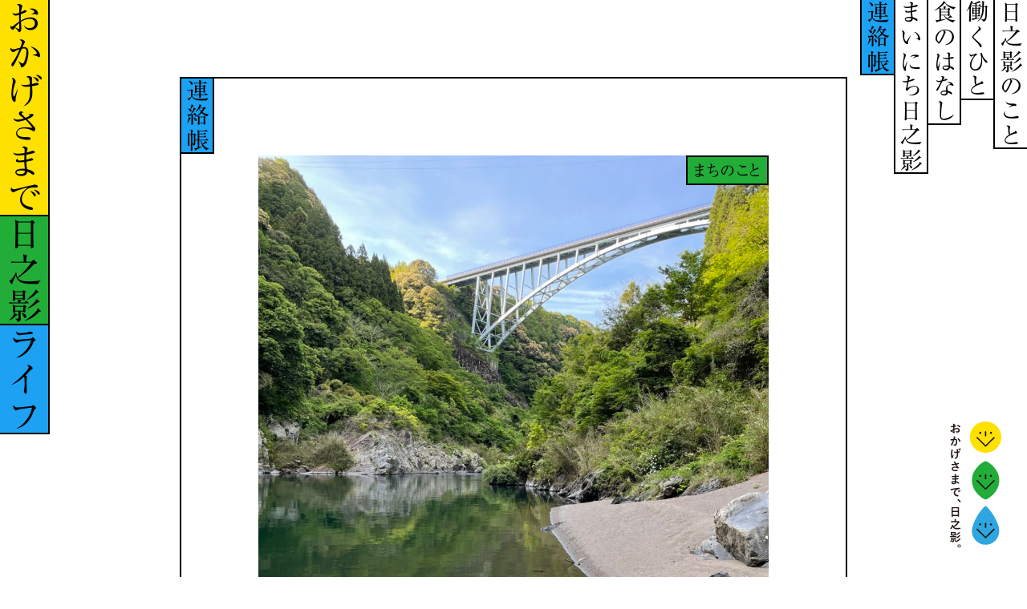

--- FILE ---
content_type: text/html; charset=UTF-8
request_url: https://okagesamade-hinokage.jp/news/185
body_size: 29310
content:
<!doctype html>

<html lang="ja">
<head prefix="og: http://ogp.me/ns# fb: http://ogp.me/ns/fb#">
<meta charset="UTF-8">



	<style>img:is([sizes="auto" i], [sizes^="auto," i]) { contain-intrinsic-size: 3000px 1500px }</style>
	
		<!-- All in One SEO 4.9.2 - aioseo.com -->
		<title>緑のふるさと協力隊活動レポート（小野満）－4月｜おかげさまで日之影ライフ｜宮崎県 日之影</title>
	<meta name="description" content="はじめまして！緑のふるさと協力隊の小野満（おのみつ）です。4月から日之影町で活動しております。 私は千葉県出身" />
	<meta name="robots" content="max-image-preview:large" />
	<meta name="author" content="hinokage_editer"/>
	<link rel="canonical" href="https://okagesamade-hinokage.jp/news/185" />
	<meta name="generator" content="All in One SEO (AIOSEO) 4.9.2" />
		<meta property="og:locale" content="ja_JP" />
		<meta property="og:site_name" content="おかげさまで日之影ライフ｜宮崎県 日之影｜宮崎県の最北山間部に位置し、町土の９１％を山林が占める日之影町。緑に囲まれた町の真ん中には、県の５大河川のひとつ、五ヶ瀬川が、北部には日之影川が流れていて、深い渓谷を作り出します。雄大で小さなこの町に、日の光が射し込み、暮らす人々を照らしています。" />
		<meta property="og:type" content="article" />
		<meta property="og:title" content="緑のふるさと協力隊活動レポート（小野満）－4月｜おかげさまで日之影ライフ｜宮崎県 日之影" />
		<meta property="og:description" content="はじめまして！緑のふるさと協力隊の小野満（おのみつ）です。4月から日之影町で活動しております。 私は千葉県出身" />
		<meta property="og:url" content="https://okagesamade-hinokage.jp/news/185" />
		<meta property="og:image" content="https://okagesamade-hinokage.jp/cms/wp-content/uploads/2021/04/ogp.png" />
		<meta property="og:image:secure_url" content="https://okagesamade-hinokage.jp/cms/wp-content/uploads/2021/04/ogp.png" />
		<meta property="og:image:width" content="1200" />
		<meta property="og:image:height" content="630" />
		<meta property="article:published_time" content="2021-05-14T08:00:57+00:00" />
		<meta property="article:modified_time" content="2021-05-14T07:57:17+00:00" />
		<meta name="twitter:card" content="summary" />
		<meta name="twitter:title" content="緑のふるさと協力隊活動レポート（小野満）－4月｜おかげさまで日之影ライフ｜宮崎県 日之影" />
		<meta name="twitter:description" content="はじめまして！緑のふるさと協力隊の小野満（おのみつ）です。4月から日之影町で活動しております。 私は千葉県出身" />
		<meta name="twitter:image" content="https://okagesamade-hinokage.jp/cms/wp-content/uploads/2021/04/ogp.png" />
		<script type="application/ld+json" class="aioseo-schema">
			{"@context":"https:\/\/schema.org","@graph":[{"@type":"BlogPosting","@id":"https:\/\/okagesamade-hinokage.jp\/news\/185#blogposting","name":"\u7dd1\u306e\u3075\u308b\u3055\u3068\u5354\u529b\u968a\u6d3b\u52d5\u30ec\u30dd\u30fc\u30c8\uff08\u5c0f\u91ce\u6e80\uff09\uff0d4\u6708\uff5c\u304a\u304b\u3052\u3055\u307e\u3067\u65e5\u4e4b\u5f71\u30e9\u30a4\u30d5\uff5c\u5bae\u5d0e\u770c \u65e5\u4e4b\u5f71","headline":"\u7dd1\u306e\u3075\u308b\u3055\u3068\u5354\u529b\u968a\u6d3b\u52d5\u30ec\u30dd\u30fc\u30c8\uff08\u5c0f\u91ce\u6e80\uff09\uff0d4\u6708","author":{"@id":"https:\/\/okagesamade-hinokage.jp\/news\/author\/add6fa5a94f32014991fbbe832a1f9f3511184fa#author"},"publisher":{"@id":"https:\/\/okagesamade-hinokage.jp\/#organization"},"image":{"@type":"ImageObject","url":"https:\/\/okagesamade-hinokage.jp\/cms\/wp-content\/uploads\/2021\/05\/IMG_5058-scaled-e1620913513636.jpg","width":1920,"height":2329},"datePublished":"2021-05-14T17:00:57+09:00","dateModified":"2021-05-14T16:57:17+09:00","inLanguage":"ja","mainEntityOfPage":{"@id":"https:\/\/okagesamade-hinokage.jp\/news\/185#webpage"},"isPartOf":{"@id":"https:\/\/okagesamade-hinokage.jp\/news\/185#webpage"},"articleSection":"\u307e\u3061\u306e\u3053\u3068"},{"@type":"BreadcrumbList","@id":"https:\/\/okagesamade-hinokage.jp\/news\/185#breadcrumblist","itemListElement":[{"@type":"ListItem","@id":"https:\/\/okagesamade-hinokage.jp#listItem","position":1,"name":"\u30db\u30fc\u30e0","item":"https:\/\/okagesamade-hinokage.jp","nextItem":{"@type":"ListItem","@id":"https:\/\/okagesamade-hinokage.jp\/news\/category\/town#listItem","name":"\u307e\u3061\u306e\u3053\u3068"}},{"@type":"ListItem","@id":"https:\/\/okagesamade-hinokage.jp\/news\/category\/town#listItem","position":2,"name":"\u307e\u3061\u306e\u3053\u3068","item":"https:\/\/okagesamade-hinokage.jp\/news\/category\/town","nextItem":{"@type":"ListItem","@id":"https:\/\/okagesamade-hinokage.jp\/news\/185#listItem","name":"\u7dd1\u306e\u3075\u308b\u3055\u3068\u5354\u529b\u968a\u6d3b\u52d5\u30ec\u30dd\u30fc\u30c8\uff08\u5c0f\u91ce\u6e80\uff09\uff0d4\u6708"},"previousItem":{"@type":"ListItem","@id":"https:\/\/okagesamade-hinokage.jp#listItem","name":"\u30db\u30fc\u30e0"}},{"@type":"ListItem","@id":"https:\/\/okagesamade-hinokage.jp\/news\/185#listItem","position":3,"name":"\u7dd1\u306e\u3075\u308b\u3055\u3068\u5354\u529b\u968a\u6d3b\u52d5\u30ec\u30dd\u30fc\u30c8\uff08\u5c0f\u91ce\u6e80\uff09\uff0d4\u6708","previousItem":{"@type":"ListItem","@id":"https:\/\/okagesamade-hinokage.jp\/news\/category\/town#listItem","name":"\u307e\u3061\u306e\u3053\u3068"}}]},{"@type":"Organization","@id":"https:\/\/okagesamade-hinokage.jp\/#organization","name":"\u304a\u304b\u3052\u3055\u307e\u3067\u65e5\u4e4b\u5f71\u30e9\u30a4\u30d5\uff5c\u5bae\u5d0e\u770c \u65e5\u4e4b\u5f71","description":"\u5bae\u5d0e\u770c\u306e\u6700\u5317\u5c71\u9593\u90e8\u306b\u4f4d\u7f6e\u3057\u3001\u753a\u571f\u306e\uff19\uff11\uff05\u3092\u5c71\u6797\u304c\u5360\u3081\u308b\u65e5\u4e4b\u5f71\u753a\u3002\u7dd1\u306b\u56f2\u307e\u308c\u305f\u753a\u306e\u771f\u3093\u4e2d\u306b\u306f\u3001\u770c\u306e\uff15\u5927\u6cb3\u5ddd\u306e\u3072\u3068\u3064\u3001\u4e94\u30f6\u702c\u5ddd\u304c\u3001\u5317\u90e8\u306b\u306f\u65e5\u4e4b\u5f71\u5ddd\u304c\u6d41\u308c\u3066\u3044\u3066\u3001\u6df1\u3044\u6e13\u8c37\u3092\u4f5c\u308a\u51fa\u3057\u307e\u3059\u3002\u96c4\u5927\u3067\u5c0f\u3055\u306a\u3053\u306e\u753a\u306b\u3001\u65e5\u306e\u5149\u304c\u5c04\u3057\u8fbc\u307f\u3001\u66ae\u3089\u3059\u4eba\u3005\u3092\u7167\u3089\u3057\u3066\u3044\u307e\u3059\u3002","url":"https:\/\/okagesamade-hinokage.jp\/"},{"@type":"Person","@id":"https:\/\/okagesamade-hinokage.jp\/news\/author\/add6fa5a94f32014991fbbe832a1f9f3511184fa#author","url":"https:\/\/okagesamade-hinokage.jp\/news\/author\/add6fa5a94f32014991fbbe832a1f9f3511184fa","name":"hinokage_editer"},{"@type":"WebPage","@id":"https:\/\/okagesamade-hinokage.jp\/news\/185#webpage","url":"https:\/\/okagesamade-hinokage.jp\/news\/185","name":"\u7dd1\u306e\u3075\u308b\u3055\u3068\u5354\u529b\u968a\u6d3b\u52d5\u30ec\u30dd\u30fc\u30c8\uff08\u5c0f\u91ce\u6e80\uff09\uff0d4\u6708\uff5c\u304a\u304b\u3052\u3055\u307e\u3067\u65e5\u4e4b\u5f71\u30e9\u30a4\u30d5\uff5c\u5bae\u5d0e\u770c \u65e5\u4e4b\u5f71","description":"\u306f\u3058\u3081\u307e\u3057\u3066\uff01\u7dd1\u306e\u3075\u308b\u3055\u3068\u5354\u529b\u968a\u306e\u5c0f\u91ce\u6e80\uff08\u304a\u306e\u307f\u3064\uff09\u3067\u3059\u30024\u6708\u304b\u3089\u65e5\u4e4b\u5f71\u753a\u3067\u6d3b\u52d5\u3057\u3066\u304a\u308a\u307e\u3059\u3002 \u79c1\u306f\u5343\u8449\u770c\u51fa\u8eab","inLanguage":"ja","isPartOf":{"@id":"https:\/\/okagesamade-hinokage.jp\/#website"},"breadcrumb":{"@id":"https:\/\/okagesamade-hinokage.jp\/news\/185#breadcrumblist"},"author":{"@id":"https:\/\/okagesamade-hinokage.jp\/news\/author\/add6fa5a94f32014991fbbe832a1f9f3511184fa#author"},"creator":{"@id":"https:\/\/okagesamade-hinokage.jp\/news\/author\/add6fa5a94f32014991fbbe832a1f9f3511184fa#author"},"image":{"@type":"ImageObject","url":"https:\/\/okagesamade-hinokage.jp\/cms\/wp-content\/uploads\/2021\/05\/IMG_5058-scaled-e1620913513636.jpg","@id":"https:\/\/okagesamade-hinokage.jp\/news\/185\/#mainImage","width":1920,"height":2329},"primaryImageOfPage":{"@id":"https:\/\/okagesamade-hinokage.jp\/news\/185#mainImage"},"datePublished":"2021-05-14T17:00:57+09:00","dateModified":"2021-05-14T16:57:17+09:00"},{"@type":"WebSite","@id":"https:\/\/okagesamade-hinokage.jp\/#website","url":"https:\/\/okagesamade-hinokage.jp\/","name":"\u304a\u304b\u3052\u3055\u307e\u3067\u65e5\u4e4b\u5f71\u30e9\u30a4\u30d5\uff5c\u5bae\u5d0e\u770c \u65e5\u4e4b\u5f71","description":"\u5bae\u5d0e\u770c\u306e\u6700\u5317\u5c71\u9593\u90e8\u306b\u4f4d\u7f6e\u3057\u3001\u753a\u571f\u306e\uff19\uff11\uff05\u3092\u5c71\u6797\u304c\u5360\u3081\u308b\u65e5\u4e4b\u5f71\u753a\u3002\u7dd1\u306b\u56f2\u307e\u308c\u305f\u753a\u306e\u771f\u3093\u4e2d\u306b\u306f\u3001\u770c\u306e\uff15\u5927\u6cb3\u5ddd\u306e\u3072\u3068\u3064\u3001\u4e94\u30f6\u702c\u5ddd\u304c\u3001\u5317\u90e8\u306b\u306f\u65e5\u4e4b\u5f71\u5ddd\u304c\u6d41\u308c\u3066\u3044\u3066\u3001\u6df1\u3044\u6e13\u8c37\u3092\u4f5c\u308a\u51fa\u3057\u307e\u3059\u3002\u96c4\u5927\u3067\u5c0f\u3055\u306a\u3053\u306e\u753a\u306b\u3001\u65e5\u306e\u5149\u304c\u5c04\u3057\u8fbc\u307f\u3001\u66ae\u3089\u3059\u4eba\u3005\u3092\u7167\u3089\u3057\u3066\u3044\u307e\u3059\u3002","inLanguage":"ja","publisher":{"@id":"https:\/\/okagesamade-hinokage.jp\/#organization"}}]}
		</script>
		<!-- All in One SEO -->

<link rel="alternate" type="application/rss+xml" title="おかげさまで日之影ライフ｜宮崎県 日之影 &raquo; 緑のふるさと協力隊活動レポート（小野満）－4月 のコメントのフィード" href="https://okagesamade-hinokage.jp/news/185/feed" />
<link rel='stylesheet' id='wp-block-library-css' href='https://okagesamade-hinokage.jp/cms/wp-includes/css/dist/block-library/style.min.css?ver=6.8.3' type='text/css' media='all' />
<style id='classic-theme-styles-inline-css' type='text/css'>
/*! This file is auto-generated */
.wp-block-button__link{color:#fff;background-color:#32373c;border-radius:9999px;box-shadow:none;text-decoration:none;padding:calc(.667em + 2px) calc(1.333em + 2px);font-size:1.125em}.wp-block-file__button{background:#32373c;color:#fff;text-decoration:none}
</style>
<link rel='stylesheet' id='aioseo/css/src/vue/standalone/blocks/table-of-contents/global.scss-css' href='https://okagesamade-hinokage.jp/cms/wp-content/plugins/all-in-one-seo-pack/dist/Lite/assets/css/table-of-contents/global.e90f6d47.css?ver=4.9.2' type='text/css' media='all' />
<link rel='stylesheet' id='dflip-style-css' href='https://okagesamade-hinokage.jp/cms/wp-content/plugins/3d-flipbook-dflip-lite/assets/css/dflip.min.css?ver=2.4.20' type='text/css' media='all' />
<script type="text/javascript" src="https://okagesamade-hinokage.jp/cms/wp-includes/js/jquery/jquery.min.js?ver=3.7.1" id="jquery-core-js"></script>
<script type="text/javascript" src="https://okagesamade-hinokage.jp/cms/wp-includes/js/jquery/jquery-migrate.min.js?ver=3.4.1" id="jquery-migrate-js"></script>
<link rel="https://api.w.org/" href="https://okagesamade-hinokage.jp/wp-json/" /><link rel="alternate" title="JSON" type="application/json" href="https://okagesamade-hinokage.jp/wp-json/wp/v2/posts/185" /><link rel="EditURI" type="application/rsd+xml" title="RSD" href="https://okagesamade-hinokage.jp/cms/xmlrpc.php?rsd" />
<meta name="generator" content="WordPress 6.8.3" />
<link rel='shortlink' href='https://okagesamade-hinokage.jp/?p=185' />
<link rel="alternate" title="oEmbed (JSON)" type="application/json+oembed" href="https://okagesamade-hinokage.jp/wp-json/oembed/1.0/embed?url=https%3A%2F%2Fokagesamade-hinokage.jp%2Fnews%2F185" />
<link rel="alternate" title="oEmbed (XML)" type="text/xml+oembed" href="https://okagesamade-hinokage.jp/wp-json/oembed/1.0/embed?url=https%3A%2F%2Fokagesamade-hinokage.jp%2Fnews%2F185&#038;format=xml" />
<meta name="viewport" content="width=device-width">
<meta http-equiv="X-UA-Compatible" content="IE=edge,chrome=1">
<meta name="format-detection" content="telephone=no">
<meta name="thumbnail" content="" />
<link rel="stylesheet" type="text/css" href="/common/style/common_2023.css?231025" />
<link rel="stylesheet" type="text/css" href="/_fontawesome/css/all.css">
<script type="text/javascript" src="//ajax.googleapis.com/ajax/libs/jquery/1/jquery.min.js"></script>
<script type="text/javascript" src="//webfonts.xserver.jp/js/xserver.js"></script>
<script type="text/javascript" src="/common/script/ofi.js"></script>
<script type="text/javascript" src="/common/script/common.js"></script>

<!-- icon -->
<link rel="icon" href="/common/images/icon-32x32.png" sizes="32x32"/>
<link rel="icon" href="/common/images/icon-192x192.png" sizes="192x192"/>
<link rel="apple-touch-icon" href="common/images/icon-180x180.png"/>
<link rel="apple-touch-icon-precomposed" href="/common/images/icon-180x180.png"/>
<meta name="msapplication-TileImage" content="/common/images/icon-270x270.png"/>

<!--[if lt IE 9]>
<script src="//html5shim.googlecode.com/svn/trunk/html5.js"></script>
<script src="//ie7-js.googlecode.com/svn/version/2.1(beta4)/IE9.js"></script>
<script src="//css3-mediaqueries-js.googlecode.com/svn/trunk/css3-mediaqueries.js"></script>
<![endif]-->

<!-- Google Tag Manager -->
<script>(function(w,d,s,l,i){w[l]=w[l]||[];w[l].push({'gtm.start':
new Date().getTime(),event:'gtm.js'});var f=d.getElementsByTagName(s)[0],
j=d.createElement(s),dl=l!='dataLayer'?'&l='+l:'';j.async=true;j.src=
'https://www.googletagmanager.com/gtm.js?id='+i+dl;f.parentNode.insertBefore(j,f);
})(window,document,'script','dataLayer','GTM-TPX8P99');</script>
<!-- End Google Tag Manager -->

</head>

<body class="news">

  <!-- Google Tag Manager (noscript) -->
<noscript><iframe src="https://www.googletagmanager.com/ns.html?id=GTM-TPX8P99"
height="0" width="0" style="display:none;visibility:hidden"></iframe></noscript>
<!-- End Google Tag Manager (noscript) -->

  <!-- wrapper -->
  <div id="wrapper">

    <!-- header -->
<div id="header">
  <header>
    <div class="title rl">
      <h1>
        <a href="https://okagesamade-hinokage.jp/">
          <span class="okage">おかげさまで</span>
          <span class="title_ex">
            <span class="samade">日之影</span>
            <span class="life">ライフ</span>
          </span>
        </a>
      </h1>
    </div>
    <div class="gnavi rl">
      <nav>
        <ul>
          <li class="about"><a href="https://okagesamade-hinokage.jp/about/">日之影のこと</a></li>
          <li class="people"><a href="https://okagesamade-hinokage.jp/people/">働くひと</a></li>
          <li class="food"><a href="https://okagesamade-hinokage.jp/food/">食のはなし</a></li>
          <li class="daily"><a href="https://okagesamade-hinokage.jp/daily/">まいにち日之影</a></li>
          <li class="news"><a href="https://okagesamade-hinokage.jp/news/">連絡帳</a></li>
        </ul>
      </nav>
    </div>
    <div class="logo">
      <img src="/common/svgs/hinokage_a.svg" />
    </div>
  </header>
</div>
<!-- /header -->

  <!-- main -->
  <div id="main">
    <main>

      <!-- contents -->
      <div class="contents base">
        <section>

          <!-- news_head -->
          <div class="news_head">
            <h2 class="rl">連絡帳</h2>
          </div>
          <!-- /news_head -->

                              <!-- news_entry -->
          <div class="news_entry">
            <article>

              <div class="cover">
                                <span class="cat town">まちのこと</span>
                                <img width="989" height="1200" src="https://okagesamade-hinokage.jp/cms/wp-content/uploads/2021/05/IMG_5058-scaled-e1620913513636-1055x1280.jpg" class="attachment-medium size-medium wp-post-image" alt="" decoding="async" fetchpriority="high" srcset="https://okagesamade-hinokage.jp/cms/wp-content/uploads/2021/05/IMG_5058-scaled-e1620913513636-1055x1280.jpg 1055w, https://okagesamade-hinokage.jp/cms/wp-content/uploads/2021/05/IMG_5058-scaled-e1620913513636-768x932.jpg 768w, https://okagesamade-hinokage.jp/cms/wp-content/uploads/2021/05/IMG_5058-scaled-e1620913513636-1266x1536.jpg 1266w, https://okagesamade-hinokage.jp/cms/wp-content/uploads/2021/05/IMG_5058-scaled-e1620913513636-1688x2048.jpg 1688w, https://okagesamade-hinokage.jp/cms/wp-content/uploads/2021/05/IMG_5058-scaled-e1620913513636.jpg 1920w" sizes="(max-width: 989px) 100vw, 989px" />                              </div>

              <div class="title">
                <h3>緑のふるさと協力隊活動レポート（小野満）－4月</h3>
              </div>

              <div class="txt">
                <div class="date">
                  2021.05.14 ―
                </div>
                <p><span style='font-family: "times new roman", times, serif;'>はじめまして！緑のふるさと協力隊の小野満（おのみつ）です。4月から日之影町で活動しております。</span></p>
<p><span style='font-family: "times new roman", times, serif;'>私は千葉県出身で、大学院を1年休学して活動しています。生まれも育ちも都市部で過ごしてきた私ですが、大学の講義をきっかけに田舎に興味を持ちました。特に興味をひかれたのは地域の人と人とのつながりの強さです。それを実際に肌で感じてみたいと考え、緑のふるさと協力隊に参加することにしました。</span></p>
<p><span style="font-family: georgia, palatino, serif;">―――――――――――――――――――――――――――――――――――――</span></p>
<p><span style='font-family: "times new roman", times, serif;'>そうして4月から活動が始まったわけですが、この1か月で早速様々なことを体験させていただきました。<strong>農作業、お茶摘み、魚の放流、こんにゃく作り、五葉岳の山登り</strong>…などなど。どれも体験したことの無いことばかりで、新鮮な毎日を過ごしています。</span></p>
<p><span style='font-family: "times new roman", times, serif;'><img decoding="async" width="1440" height="1440" class="alignnone size-full wp-image-188" alt="" src="https://okagesamade-hinokage.jp/cms/wp-content/uploads/2021/05/CD8D63EF-C200-4A14-9B01-2375BCD42CC4.jpg" srcset="https://okagesamade-hinokage.jp/cms/wp-content/uploads/2021/05/CD8D63EF-C200-4A14-9B01-2375BCD42CC4.jpg 1440w, https://okagesamade-hinokage.jp/cms/wp-content/uploads/2021/05/CD8D63EF-C200-4A14-9B01-2375BCD42CC4-1280x1280.jpg 1280w, https://okagesamade-hinokage.jp/cms/wp-content/uploads/2021/05/CD8D63EF-C200-4A14-9B01-2375BCD42CC4-1000x1000.jpg 1000w, https://okagesamade-hinokage.jp/cms/wp-content/uploads/2021/05/CD8D63EF-C200-4A14-9B01-2375BCD42CC4-768x768.jpg 768w" sizes="(max-width: 1440px) 100vw, 1440px" /></span></p>
<p>&nbsp;</p>
<p><span style='font-family: "times new roman", times, serif;'>日之影町に来て一番驚いているのは、私のように外から来た人に対する<strong><span style="color: rgb(0, 0, 0);">地域の方々の温かさ</span></strong>です。今日初めて会った私をお宅に招いてくれたり、ご飯をご馳走してくれたり、1時間以上立ち話をしたり…笑。この町のすごいところの一つだと思います。そんな素敵な方々に囲まれながら1年間活動を頑張ります！</span></p>
<p>&nbsp;</p>
<p><span style='font-family: "times new roman", times, serif;'>今後も定期的に投稿していきます。どうぞよろしくお願いします！</span></p>
<p>&nbsp;</p>
<p style="text-align: right;"><span style='font-family: "times new roman", times, serif;'>第28期緑のふるさと協力隊　小野満</span></p>

                
              </div>

            </article>
          </div>
          <!-- news_entry -->
                    
          <!-- news_archives -->
          <div class="news_archives">
            <aside>
              <ul>
                                                                  <li>
                  <dl>
                    <dt class="thumb">
                      <a href="https://okagesamade-hinokage.jp/news/3973">
                                                <span class="cat wanted">求人情報</span>
                                                <img width="1000" height="1000" src="https://okagesamade-hinokage.jp/cms/wp-content/uploads/2025/08/5d161aac2f50fad6afb2a6d4ab1a5387-6-1000x1000.jpg" class="attachment-thumbnail size-thumbnail wp-post-image" alt="" decoding="async" loading="lazy" />                                              </a>
                    </dt>
                    <dd class="title">
                      <a href="https://okagesamade-hinokage.jp/news/3973">スマホより、チェーンソーを。心を整える、山のお仕事。</a>
                    </dd>
                    <dd class="ex">2025.08.19 ― ざっくり、林業に興味があったとして。 &nbsp; 自分にも木を伐ることができるだろうか、家族は心配...</dd>
                  </dl>
                </li>
                                <li>
                  <dl>
                    <dt class="thumb">
                      <a href="https://okagesamade-hinokage.jp/news/3963">
                                                <span class="cat wanted">求人情報</span>
                                                <img width="1000" height="1000" src="https://okagesamade-hinokage.jp/cms/wp-content/uploads/2025/08/5d161aac2f50fad6afb2a6d4ab1a5387-5-1000x1000.jpg" class="attachment-thumbnail size-thumbnail wp-post-image" alt="" decoding="async" loading="lazy" />                                              </a>
                    </dt>
                    <dd class="title">
                      <a href="https://okagesamade-hinokage.jp/news/3963">日之影の眠れる文化財に光をあてる、文化財調査のお仕事。</a>
                    </dd>
                    <dd class="ex">2025.08.19 ― 文化財や史跡などを訪ねて、心を動かされる体験もあれば、少し物足りなさを感じてしまうこともある。 &n...</dd>
                  </dl>
                </li>
                                <li>
                  <dl>
                    <dt class="thumb">
                      <a href="https://okagesamade-hinokage.jp/news/3951">
                                                <span class="cat wanted">求人情報</span>
                                                <img width="1000" height="1000" src="https://okagesamade-hinokage.jp/cms/wp-content/uploads/2025/08/540a500698e21ee7e7523a1b3da0e74a-5-1000x1000.jpg" class="attachment-thumbnail size-thumbnail wp-post-image" alt="" decoding="async" loading="lazy" />                                              </a>
                    </dt>
                    <dd class="title">
                      <a href="https://okagesamade-hinokage.jp/news/3951">日之影をあなたの視点で切り取る、情報発信のお仕事。</a>
                    </dd>
                    <dd class="ex">2025.08.19 ― 宮崎県日之影町。 &nbsp; 日之影と聞くと、「日の影」とイメージして暗いイメージを持たれる方も多...</dd>
                  </dl>
                </li>
                                <li>
                  <dl>
                    <dt class="thumb">
                      <a href="https://okagesamade-hinokage.jp/news/3940">
                                                <span class="cat wanted">求人情報</span>
                                                <img width="1000" height="1000" src="https://okagesamade-hinokage.jp/cms/wp-content/uploads/2025/08/5d161aac2f50fad6afb2a6d4ab1a5387-3-1000x1000.jpg" class="attachment-thumbnail size-thumbnail wp-post-image" alt="" decoding="async" loading="lazy" />                                              </a>
                    </dt>
                    <dd class="title">
                      <a href="https://okagesamade-hinokage.jp/news/3940">見慣れた風景に、新しい価値を。観光協会のお仕事。</a>
                    </dd>
                    <dd class="ex">2025.08.19 ― 宮崎県日之影町。 &nbsp; 宮崎県屈指の観光地である高千穂町のとなり。 &nbsp; 深い渓谷美...</dd>
                  </dl>
                </li>
                                <li>
                  <dl>
                    <dt class="thumb">
                      <a href="https://okagesamade-hinokage.jp/news/3929">
                                                <span class="cat wanted">求人情報</span>
                                                <img width="1000" height="1000" src="https://okagesamade-hinokage.jp/cms/wp-content/uploads/2025/08/a40145bf202d0697c1bf65ccf7f50713-2-1000x1000.jpg" class="attachment-thumbnail size-thumbnail wp-post-image" alt="" decoding="async" loading="lazy" />                                              </a>
                    </dt>
                    <dd class="title">
                      <a href="https://okagesamade-hinokage.jp/news/3929">田舎の台所で夢を仕込む。料理でまちを盛り上げるお仕事。</a>
                    </dd>
                    <dd class="ex">2025.08.19 ― 日之影町、元気村。 &nbsp; 飲食店、コーヒー屋さん、理美容室、商店など、多くのテナントが並ぶ国...</dd>
                  </dl>
                </li>
                                <li>
                  <dl>
                    <dt class="thumb">
                      <a href="https://okagesamade-hinokage.jp/news/3916">
                                                <span class="cat wanted">求人情報</span>
                                                <img width="1000" height="682" src="https://okagesamade-hinokage.jp/cms/wp-content/uploads/2025/08/a7b53daff97f0786a9269ee35e26eee8-1-1000x682.jpg" class="attachment-thumbnail size-thumbnail wp-post-image" alt="" decoding="async" loading="lazy" />                                              </a>
                    </dt>
                    <dd class="title">
                      <a href="https://okagesamade-hinokage.jp/news/3916">育てる・つくる・売る・伝える、栗の六次化産業のお仕事。</a>
                    </dd>
                    <dd class="ex">2025.08.19 ― ほくほくとした食感と、やさしい甘みが魅力の栗。自然の恵みがぎゅっと詰まったその味わいは、どこか懐かし...</dd>
                  </dl>
                </li>
                                <li>
                  <dl>
                    <dt class="thumb">
                      <a href="https://okagesamade-hinokage.jp/news/3882">
                                                <span class="cat town">まちのこと</span>
                                                <img width="1000" height="1000" src="https://okagesamade-hinokage.jp/cms/wp-content/uploads/2025/07/IMG_1840-1000x1000.jpg" class="attachment-thumbnail size-thumbnail wp-post-image" alt="" decoding="async" loading="lazy" />                                              </a>
                    </dt>
                    <dd class="title">
                      <a href="https://okagesamade-hinokage.jp/news/3882">「ここで暮らす。ここで挑む。」</a>
                    </dd>
                    <dd class="ex">2025.07.10 ― 古屋さんは福岡県出身。 新潟の専門学校を卒業後、「宮崎で働く」と決めていた古屋さんが選んだのは、幼い...</dd>
                  </dl>
                </li>
                                <li>
                  <dl>
                    <dt class="thumb">
                      <a href="https://okagesamade-hinokage.jp/news/3879">
                                                <span class="cat town">まちのこと</span>
                                                <img width="1000" height="1000" src="https://okagesamade-hinokage.jp/cms/wp-content/uploads/2025/07/P6240004-1000x1000.jpg" class="attachment-thumbnail size-thumbnail wp-post-image" alt="" decoding="async" loading="lazy" />                                              </a>
                    </dt>
                    <dd class="title">
                      <a href="https://okagesamade-hinokage.jp/news/3879">「地元じゃない。でも、他人事じゃない。」</a>
                    </dd>
                    <dd class="ex">2025.07.10 ― 重信さんは、宮崎県都城市の出身。 宮崎大学を卒業後、医療用医薬品の営業職として熊本・宮崎エリアを担当...</dd>
                  </dl>
                </li>
                                <li>
                  <dl>
                    <dt class="thumb">
                      <a href="https://okagesamade-hinokage.jp/news/3876">
                                                <span class="cat town">まちのこと</span>
                                                <img width="1000" height="1000" src="https://okagesamade-hinokage.jp/cms/wp-content/uploads/2025/07/IMG_1837-2-1000x1000.jpg" class="attachment-thumbnail size-thumbnail wp-post-image" alt="" decoding="async" loading="lazy" />                                              </a>
                    </dt>
                    <dd class="title">
                      <a href="https://okagesamade-hinokage.jp/news/3876">「帰る場所が、挑戦の舞台になった。」</a>
                    </dd>
                    <dd class="ex">2025.07.10 ― 立脇さんは、日之影町の出身。 かつては福岡県で働き、結婚を機に愛知県へと移住。約11年間の愛知暮らし...</dd>
                  </dl>
                </li>
                                <li>
                  <dl>
                    <dt class="thumb">
                      <a href="https://okagesamade-hinokage.jp/news/3848">
                                                <span class="cat town">まちのこと</span>
                                                <img width="1000" height="1000" src="https://okagesamade-hinokage.jp/cms/wp-content/uploads/2025/03/S__67059804-1000x1000.jpg" class="attachment-thumbnail size-thumbnail wp-post-image" alt="" decoding="async" loading="lazy" />                                              </a>
                    </dt>
                    <dd class="title">
                      <a href="https://okagesamade-hinokage.jp/news/3848">やりたい事がいっぱいです！是非一緒に色んなことをしてみませんか？</a>
                    </dd>
                    <dd class="ex">2025.03.24 ― 地域おこし協力隊の松田です。 少しずつですが、日之影町にも慣れてきて動き出しました。 &nbsp; ...</dd>
                  </dl>
                </li>
                                <li>
                  <dl>
                    <dt class="thumb">
                      <a href="https://okagesamade-hinokage.jp/news/3833">
                                                <span class="cat town">まちのこと</span>
                                                <img width="1000" height="1000" src="https://okagesamade-hinokage.jp/cms/wp-content/uploads/2025/03/S__14573610-1000x1000.jpg" class="attachment-thumbnail size-thumbnail wp-post-image" alt="" decoding="async" loading="lazy" />                                              </a>
                    </dt>
                    <dd class="title">
                      <a href="https://okagesamade-hinokage.jp/news/3833">【定員に達したため募集を締切ました！】桜咲く鉄道跡地で心癒す散策！ひのかげ桜ウォーキング&#x1f338;参加者募集中！</a>
                    </dd>
                    <dd class="ex">2025.03.03 ― 皆さまこんにちは！ 地域おこし協力隊　甲斐未有希です。 日之影町は暖かくなったり寒くなったりと気温差...</dd>
                  </dl>
                </li>
                                <li>
                  <dl>
                    <dt class="thumb">
                      <a href="https://okagesamade-hinokage.jp/news/3814">
                                                <span class="cat town">まちのこと</span>
                                                <img width="1000" height="1000" src="https://okagesamade-hinokage.jp/cms/wp-content/uploads/2025/02/P2030009-1000x1000.jpg" class="attachment-thumbnail size-thumbnail wp-post-image" alt="" decoding="async" loading="lazy" />                                              </a>
                    </dt>
                    <dd class="title">
                      <a href="https://okagesamade-hinokage.jp/news/3814">商売繁盛～♪笑う門には福来たる♪ワハハハ♪ワハハ♪</a>
                    </dd>
                    <dd class="ex">2025.02.05 ― この記事を読んでくださっているそこのあなた！ 読んでいただきありがとうございます。 日之影町　地域お...</dd>
                  </dl>
                </li>
                                <li>
                  <dl>
                    <dt class="thumb">
                      <a href="https://okagesamade-hinokage.jp/news/3802">
                                                <span class="cat town">まちのこと</span>
                                                <img width="1000" height="1000" src="https://okagesamade-hinokage.jp/cms/wp-content/uploads/2025/01/Member-4-1000x1000.jpg" class="attachment-thumbnail size-thumbnail wp-post-image" alt="" decoding="async" loading="lazy" srcset="https://okagesamade-hinokage.jp/cms/wp-content/uploads/2025/01/Member-4-1000x1000.jpg 1000w, https://okagesamade-hinokage.jp/cms/wp-content/uploads/2025/01/Member-4-768x768.jpg 768w, https://okagesamade-hinokage.jp/cms/wp-content/uploads/2025/01/Member-4.jpg 1080w" sizes="auto, (max-width: 1000px) 100vw, 1000px" />                                              </a>
                    </dt>
                    <dd class="title">
                      <a href="https://okagesamade-hinokage.jp/news/3802">【地域おこし協力隊だより　第7号】2025年も地域おこし協力隊をよろしくお願いいたします！！</a>
                    </dd>
                    <dd class="ex">2025.01.20 ― 皆さま、こんにちは！ 日之影町地域おこし協力隊　甲斐未有希です♪ 2025年初の協力隊だよりの発行で...</dd>
                  </dl>
                </li>
                                <li>
                  <dl>
                    <dt class="thumb">
                      <a href="https://okagesamade-hinokage.jp/news/3788">
                                                <span class="cat town">まちのこと</span>
                                                <img width="1000" height="1000" src="https://okagesamade-hinokage.jp/cms/wp-content/uploads/2024/12/Member-1-1000x1000.jpg" class="attachment-thumbnail size-thumbnail wp-post-image" alt="" decoding="async" loading="lazy" srcset="https://okagesamade-hinokage.jp/cms/wp-content/uploads/2024/12/Member-1-1000x1000.jpg 1000w, https://okagesamade-hinokage.jp/cms/wp-content/uploads/2024/12/Member-1-768x768.jpg 768w, https://okagesamade-hinokage.jp/cms/wp-content/uploads/2024/12/Member-1.jpg 1080w" sizes="auto, (max-width: 1000px) 100vw, 1000px" />                                              </a>
                    </dt>
                    <dd class="title">
                      <a href="https://okagesamade-hinokage.jp/news/3788">【地域おこし協力隊だより　第6号】11月より新しい協力隊が着任しました！！</a>
                    </dd>
                    <dd class="ex">2024.12.18 ― 皆さま、こんにちは！ 日之影町地域おこし協力隊　甲斐未有希です♪ 11月1日から新たに地域おこし協力...</dd>
                  </dl>
                </li>
                                <li>
                  <dl>
                    <dt class="thumb">
                      <a href="https://okagesamade-hinokage.jp/news/3748">
                                                <span class="cat town">まちのこと</span>
                                                <img width="1000" height="1000" src="https://okagesamade-hinokage.jp/cms/wp-content/uploads/2024/07/P7100045-1000x1000.jpg" class="attachment-thumbnail size-thumbnail wp-post-image" alt="" decoding="async" loading="lazy" />                                              </a>
                    </dt>
                    <dd class="title">
                      <a href="https://okagesamade-hinokage.jp/news/3748">日之影の子どもたちが、日之影のSDGsを知ること</a>
                    </dd>
                    <dd class="ex">2024.07.11 ― 皆さま、こんにちは！ 日之影町　地域おこし協力隊の甲斐未有希です。 &nbsp; 昨日は高巣野小学校...</dd>
                  </dl>
                </li>
                                <li>
                  <dl>
                    <dt class="thumb">
                      <a href="https://okagesamade-hinokage.jp/news/3658">
                                                <span class="cat town">まちのこと</span>
                                                <img width="1000" height="1000" src="https://okagesamade-hinokage.jp/cms/wp-content/uploads/2024/05/P4270264-1000x1000.jpg" class="attachment-thumbnail size-thumbnail wp-post-image" alt="" decoding="async" loading="lazy" />                                              </a>
                    </dt>
                    <dd class="title">
                      <a href="https://okagesamade-hinokage.jp/news/3658">九州唯一の農村歌舞伎！観れるのはここ日之影町だけ。</a>
                    </dd>
                    <dd class="ex">2024.05.02 ― 皆さま、こんにちは！ 日之影町地域おこし協力隊の甲斐未有希です。 この時期になると、ワクワクするもの...</dd>
                  </dl>
                </li>
                                <li>
                  <dl>
                    <dt class="thumb">
                      <a href="https://okagesamade-hinokage.jp/news/3583">
                                                <span class="cat town">まちのこと</span>
                                                <img width="1000" height="1000" src="https://okagesamade-hinokage.jp/cms/wp-content/uploads/2024/03/P3140345-1-1000x1000.jpg" class="attachment-thumbnail size-thumbnail wp-post-image" alt="" decoding="async" loading="lazy" />                                              </a>
                    </dt>
                    <dd class="title">
                      <a href="https://okagesamade-hinokage.jp/news/3583">初めてがいっぱい！子どものときに五感で感じること</a>
                    </dd>
                    <dd class="ex">2024.03.19 ― 皆さま、こんにちは！ 地域おこし協力隊の甲斐未有希です。 日之影町は少しずつ暖かくなり、町も春色に少...</dd>
                  </dl>
                </li>
                                <li>
                  <dl>
                    <dt class="thumb">
                      <a href="https://okagesamade-hinokage.jp/news/3513">
                                                <span class="cat town">まちのこと</span>
                                                <img width="1000" height="1000" src="https://okagesamade-hinokage.jp/cms/wp-content/uploads/2024/02/f0d80d2e34a9314dfb5696ab3bc246bf-1000x1000.jpg" class="attachment-thumbnail size-thumbnail wp-post-image" alt="" decoding="async" loading="lazy" srcset="https://okagesamade-hinokage.jp/cms/wp-content/uploads/2024/02/f0d80d2e34a9314dfb5696ab3bc246bf-1000x1000.jpg 1000w, https://okagesamade-hinokage.jp/cms/wp-content/uploads/2024/02/f0d80d2e34a9314dfb5696ab3bc246bf-768x768.jpg 768w, https://okagesamade-hinokage.jp/cms/wp-content/uploads/2024/02/f0d80d2e34a9314dfb5696ab3bc246bf.jpg 1080w" sizes="auto, (max-width: 1000px) 100vw, 1000px" />                                              </a>
                    </dt>
                    <dd class="title">
                      <a href="https://okagesamade-hinokage.jp/news/3513">日之影町「地域おこし協力隊だより」のお知らせ！！</a>
                    </dd>
                    <dd class="ex">2024.02.22 ― 皆さま、こんにちは！ 地域おこし協力隊の甲斐未有希です。 この時期は私の大好きな日之影町名産のあれが...</dd>
                  </dl>
                </li>
                                <li>
                  <dl>
                    <dt class="thumb">
                      <a href="https://okagesamade-hinokage.jp/news/3458">
                                                <span class="cat town">まちのこと</span>
                                                <img width="1000" height="1000" src="https://okagesamade-hinokage.jp/cms/wp-content/uploads/2024/01/7959934C-BC0A-4803-9F16-5C994818F843-1000x1000.jpg" class="attachment-thumbnail size-thumbnail wp-post-image" alt="" decoding="async" loading="lazy" />                                              </a>
                    </dt>
                    <dd class="title">
                      <a href="https://okagesamade-hinokage.jp/news/3458">第10回宮崎県女性消防団員活性化大会に 初☆参加してきました！！</a>
                    </dd>
                    <dd class="ex">2024.01.31 ― 皆さん、こんにちは！ 日之影町 地域おこし協力隊の甲斐未有希です。 &nbsp; 先日嬉しいことがあ...</dd>
                  </dl>
                </li>
                                <li>
                  <dl>
                    <dt class="thumb">
                      <a href="https://okagesamade-hinokage.jp/news/3414">
                                                <span class="cat town">まちのこと</span>
                                                <img width="1000" height="1000" src="https://okagesamade-hinokage.jp/cms/wp-content/uploads/2023/11/PB180170-1000x1000.jpg" class="attachment-thumbnail size-thumbnail wp-post-image" alt="" decoding="async" loading="lazy" />                                              </a>
                    </dt>
                    <dd class="title">
                      <a href="https://okagesamade-hinokage.jp/news/3414">自分の「今」に意識した時間がもてていますか？</a>
                    </dd>
                    <dd class="ex">2023.11.28 ― 皆さま　こんにちは！ 地域おこし協力隊の甲斐　未有希です。 先日、11月18日～19日の1泊2日で「...</dd>
                  </dl>
                </li>
                                <li>
                  <dl>
                    <dt class="thumb">
                      <a href="https://okagesamade-hinokage.jp/news/3385">
                                                <span class="cat town">まちのこと</span>
                                                <img width="1000" height="1000" src="https://okagesamade-hinokage.jp/cms/wp-content/uploads/2023/11/image_50366465-1000x1000.jpg" class="attachment-thumbnail size-thumbnail wp-post-image" alt="" decoding="async" loading="lazy" />                                              </a>
                    </dt>
                    <dd class="title">
                      <a href="https://okagesamade-hinokage.jp/news/3385">日之影で感じられた変化</a>
                    </dd>
                    <dd class="ex">2023.11.15 ― こんにちは。緑のふるさと協力隊の森です。 ４月に日之影町に来て、早くも半年が経ちました。 毎日、新し...</dd>
                  </dl>
                </li>
                                <li>
                  <dl>
                    <dt class="thumb">
                      <a href="https://okagesamade-hinokage.jp/news/3297">
                                                <span class="cat town">まちのこと</span>
                                                <img width="905" height="1000" src="https://okagesamade-hinokage.jp/cms/wp-content/uploads/2023/10/060CF112-0DD4-4DAD-805D-8B9EB16B7DD0-905x1000.jpg" class="attachment-thumbnail size-thumbnail wp-post-image" alt="" decoding="async" loading="lazy" />                                              </a>
                    </dt>
                    <dd class="title">
                      <a href="https://okagesamade-hinokage.jp/news/3297">ひのかげ渓谷まつり　2023　2日間にわたり開催！！</a>
                    </dd>
                    <dd class="ex">2023.10.26 ― 皆さま ご無沙汰しております。地域おこし協力隊　甲斐未有希です。 前回の投稿からあっという間に時間が...</dd>
                  </dl>
                </li>
                                <li>
                  <dl>
                    <dt class="thumb">
                      <a href="https://okagesamade-hinokage.jp/news/3224">
                                                <span class="cat town">まちのこと</span>
                                                <img width="1000" height="1000" src="https://okagesamade-hinokage.jp/cms/wp-content/uploads/2023/08/P7300503-1000x1000.jpg" class="attachment-thumbnail size-thumbnail wp-post-image" alt="" decoding="async" loading="lazy" />                                              </a>
                    </dt>
                    <dd class="title">
                      <a href="https://okagesamade-hinokage.jp/news/3224">日之影町消防操法大会　開催！</a>
                    </dd>
                    <dd class="ex">2023.08.07 ― 皆さま、こんにちは！ 地域おこし協力隊　甲斐です！ 久しぶりの連絡帳となってしまいました。楽しみにし...</dd>
                  </dl>
                </li>
                                <li>
                  <dl>
                    <dt class="thumb">
                      <a href="https://okagesamade-hinokage.jp/news/3169">
                                                <span class="cat town">まちのこと</span>
                                                <img width="1000" height="1000" src="https://okagesamade-hinokage.jp/cms/wp-content/uploads/2023/06/IMG_8959-1-1000x1000.jpg" class="attachment-thumbnail size-thumbnail wp-post-image" alt="" decoding="async" loading="lazy" />                                              </a>
                    </dt>
                    <dd class="title">
                      <a href="https://okagesamade-hinokage.jp/news/3169">コロンコロン　日之影の梅収穫はじまりました♪</a>
                    </dd>
                    <dd class="ex">2023.06.09 ― 皆さま、こんにちは！ 地域おこし協力隊　甲斐未有希です。 &nbsp; 日之影も梅雨入りとなりました...</dd>
                  </dl>
                </li>
                                <li>
                  <dl>
                    <dt class="thumb">
                      <a href="https://okagesamade-hinokage.jp/news/3087">
                                                <span class="cat town">まちのこと</span>
                                                <img width="1000" height="1000" src="https://okagesamade-hinokage.jp/cms/wp-content/uploads/2023/05/P5180046-1000x1000.jpg" class="attachment-thumbnail size-thumbnail wp-post-image" alt="" decoding="async" loading="lazy" />                                              </a>
                    </dt>
                    <dd class="title">
                      <a href="https://okagesamade-hinokage.jp/news/3087">規律・協同・感謝　日之影町小学校連合　集団宿泊学習！</a>
                    </dd>
                    <dd class="ex">2023.05.23 ― 皆さま、こんにちは！ 地域おこし協力隊　甲斐未有希です。 &nbsp; 5月18日～19日の2日間で...</dd>
                  </dl>
                </li>
                                <li>
                  <dl>
                    <dt class="thumb">
                      <a href="https://okagesamade-hinokage.jp/news/3040">
                                                <span class="cat town">まちのこと</span>
                                                <img width="692" height="1000" src="https://okagesamade-hinokage.jp/cms/wp-content/uploads/2023/05/87d933cc2d5793c68dec510c08792600-pdf-692x1000.jpg" class="attachment-thumbnail size-thumbnail wp-post-image" alt="" decoding="async" loading="lazy" />                                              </a>
                    </dt>
                    <dd class="title">
                      <a href="https://okagesamade-hinokage.jp/news/3040">日之影川こいのぼり　からあげフェス2023　開催！</a>
                    </dd>
                    <dd class="ex">2023.05.11 ― 皆さま、こんにちは。 地域おこし協力隊　甲斐未有希です♪ &nbsp; 4月後半になると日之影川には...</dd>
                  </dl>
                </li>
                                <li>
                  <dl>
                    <dt class="thumb">
                      <a href="https://okagesamade-hinokage.jp/news/2939">
                                                <span class="cat town">まちのこと</span>
                                                <img width="1000" height="1000" src="https://okagesamade-hinokage.jp/cms/wp-content/uploads/2023/04/IMG_0573-1000x1000.jpg" class="attachment-thumbnail size-thumbnail wp-post-image" alt="" decoding="async" loading="lazy" />                                              </a>
                    </dt>
                    <dd class="title">
                      <a href="https://okagesamade-hinokage.jp/news/2939">子どもたち・地域の春</a>
                    </dd>
                    <dd class="ex">2023.04.20 ― こんにちは！地域おこし協力隊の古屋です！ 暖かくなってきて、春の行楽シーズンを迎えましたね&#x1f...</dd>
                  </dl>
                </li>
                                <li>
                  <dl>
                    <dt class="thumb">
                      <a href="https://okagesamade-hinokage.jp/news/2943">
                                                <span class="cat town">まちのこと</span>
                                                <img width="1000" height="1000" src="https://okagesamade-hinokage.jp/cms/wp-content/uploads/2023/04/IMG_8089-1000x1000.jpg" class="attachment-thumbnail size-thumbnail wp-post-image" alt="" decoding="async" loading="lazy" />                                              </a>
                    </dt>
                    <dd class="title">
                      <a href="https://okagesamade-hinokage.jp/news/2943">山の恵み、自然の恵みをいただく！やまじゅう山菜まつり♪</a>
                    </dd>
                    <dd class="ex">2023.04.20 ― 皆さま、こんにちは！ 地域おこし協力隊　甲斐未有希です。 どんどんと暖かく、日中は少し暑く！？なって...</dd>
                  </dl>
                </li>
                                <li>
                  <dl>
                    <dt class="thumb">
                      <a href="https://okagesamade-hinokage.jp/news/2407">
                                                <span class="cat town">まちのこと</span>
                                                <img width="1000" height="1000" src="https://okagesamade-hinokage.jp/cms/wp-content/uploads/2023/03/P3200028-1000x1000.jpg" class="attachment-thumbnail size-thumbnail wp-post-image" alt="" decoding="async" loading="lazy" />                                              </a>
                    </dt>
                    <dd class="title">
                      <a href="https://okagesamade-hinokage.jp/news/2407">元気と笑顔をありがとう！ゆずレンジャー解散ライブ！！</a>
                    </dd>
                    <dd class="ex">2023.03.29 ― いつも読んでいただきありがとうございます。 日之影町地域おこし協力隊　甲斐未有希です。 &nbsp;...</dd>
                  </dl>
                </li>
                                <li>
                  <dl>
                    <dt class="thumb">
                      <a href="https://okagesamade-hinokage.jp/news/2791">
                                                <span class="cat town">まちのこと</span>
                                                <img width="1000" height="1000" src="https://okagesamade-hinokage.jp/cms/wp-content/uploads/2023/03/IMG_5396-1000x1000.jpg" class="attachment-thumbnail size-thumbnail wp-post-image" alt="" decoding="async" loading="lazy" />                                              </a>
                    </dt>
                    <dd class="title">
                      <a href="https://okagesamade-hinokage.jp/news/2791">完熟きんかん「たまたま」ができるまで</a>
                    </dd>
                    <dd class="ex">2023.03.28 ― 日之影町地域おこし協力隊の工藤正臣です。今回は、町内で生産の盛んな完熟きんかん「たまたま」がどのよう...</dd>
                  </dl>
                </li>
                                <li>
                  <dl>
                    <dt class="thumb">
                      <a href="https://okagesamade-hinokage.jp/news/2256">
                                                <span class="cat town">まちのこと</span>
                                                <img width="1000" height="1000" src="https://okagesamade-hinokage.jp/cms/wp-content/uploads/2023/03/IMG_4189-1000x1000.jpg" class="attachment-thumbnail size-thumbnail wp-post-image" alt="" decoding="async" loading="lazy" />                                              </a>
                    </dt>
                    <dd class="title">
                      <a href="https://okagesamade-hinokage.jp/news/2256">みなさまの、おかげさま。日之影町地域おこし協力隊任期終了！</a>
                    </dd>
                    <dd class="ex">2023.03.27 ― みなさま、こんにちは！ 地域おこし協力隊の長澤です。 日之影町の地域おこしの任期も終わるので、このサ...</dd>
                  </dl>
                </li>
                                <li>
                  <dl>
                    <dt class="thumb">
                      <a href="https://okagesamade-hinokage.jp/news/2264">
                                                <span class="cat town">まちのこと</span>
                                                <img width="1000" height="1000" src="https://okagesamade-hinokage.jp/cms/wp-content/uploads/2023/03/IMG_8818-1000x1000.jpeg" class="attachment-thumbnail size-thumbnail wp-post-image" alt="" decoding="async" loading="lazy" />                                              </a>
                    </dt>
                    <dd class="title">
                      <a href="https://okagesamade-hinokage.jp/news/2264">杉の採穂と挿し木</a>
                    </dd>
                    <dd class="ex">2023.03.16 ― 地域おこし協力隊の中山です。 先日、日之影町の林業研究会の活動に参加しました。 今回の活動内容は「杉...</dd>
                  </dl>
                </li>
                                <li>
                  <dl>
                    <dt class="thumb">
                      <a href="https://okagesamade-hinokage.jp/news/2283">
                                                <span class="cat town">まちのこと</span>
                                                <img width="1000" height="1000" src="https://okagesamade-hinokage.jp/cms/wp-content/uploads/2023/03/IMG_3431-1000x1000.jpg" class="attachment-thumbnail size-thumbnail wp-post-image" alt="" decoding="async" loading="lazy" />                                              </a>
                    </dt>
                    <dd class="title">
                      <a href="https://okagesamade-hinokage.jp/news/2283">ひのかげの味覚を知ってほしい！～”ひのかげアイス”販売中～</a>
                    </dd>
                    <dd class="ex">2023.03.16 ― みなさま、こんにちは！ 地域おこし協力隊の長澤です。 間もなく任期を終えるので、最後の記事を書いてい...</dd>
                  </dl>
                </li>
                                <li>
                  <dl>
                    <dt class="thumb">
                      <a href="https://okagesamade-hinokage.jp/news/2152">
                                                <span class="cat town">まちのこと</span>
                                                <img width="1000" height="1000" src="https://okagesamade-hinokage.jp/cms/wp-content/uploads/2023/03/IMG_66471-1000x1000.jpg" class="attachment-thumbnail size-thumbnail wp-post-image" alt="" decoding="async" loading="lazy" />                                              </a>
                    </dt>
                    <dd class="title">
                      <a href="https://okagesamade-hinokage.jp/news/2152">五ヶ瀬川の五瀬（五水神）のひとつ「神太郎水神」</a>
                    </dd>
                    <dd class="ex">2023.03.09 ― 皆さま、こんにちは 地域おこし協力隊　甲斐未有希です♪ &nbsp; 自然豊かな日之影町の見立地区・...</dd>
                  </dl>
                </li>
                                <li>
                  <dl>
                    <dt class="thumb">
                      <a href="https://okagesamade-hinokage.jp/news/2200">
                                                <span class="cat town">まちのこと</span>
                                                <img width="1000" height="1000" src="https://okagesamade-hinokage.jp/cms/wp-content/uploads/2023/03/P3040172-1000x1000.jpg" class="attachment-thumbnail size-thumbnail wp-post-image" alt="" decoding="async" loading="lazy" />                                              </a>
                    </dt>
                    <dd class="title">
                      <a href="https://okagesamade-hinokage.jp/news/2200">ゆずレンジャー！　まつり宮崎に降臨！</a>
                    </dd>
                    <dd class="ex">2023.03.06 ― 皆さん、こんにちは！ 地域おこし協力隊　甲斐未有希です。 3月4日に宮崎市高千穂通り周辺およびアミュ...</dd>
                  </dl>
                </li>
                                <li>
                  <dl>
                    <dt class="thumb">
                      <a href="https://okagesamade-hinokage.jp/news/2174">
                                                <span class="cat town">まちのこと</span>
                                                <img width="1000" height="1000" src="https://okagesamade-hinokage.jp/cms/wp-content/uploads/2023/03/IMG_67161-1000x1000.jpg" class="attachment-thumbnail size-thumbnail wp-post-image" alt="" decoding="async" loading="lazy" />                                              </a>
                    </dt>
                    <dd class="title">
                      <a href="https://okagesamade-hinokage.jp/news/2174">オリンピック・パラリンピックで使用された宮崎県の木材が…！</a>
                    </dd>
                    <dd class="ex">2023.03.03 ― 皆さん、こんにちは！ 地域おこし協力隊　甲斐未有希です♪ 日之影町はまだまだ朝晩冷えるものの、日中は...</dd>
                  </dl>
                </li>
                                <li>
                  <dl>
                    <dt class="thumb">
                      <a href="https://okagesamade-hinokage.jp/news/2117">
                                                <span class="cat town">まちのこと</span>
                                                <img width="1000" height="1000" src="https://okagesamade-hinokage.jp/cms/wp-content/uploads/2023/02/FF0586A1-C1F0-4425-90D0-5055923DBDFB-1000x1000.jpeg" class="attachment-thumbnail size-thumbnail wp-post-image" alt="" decoding="async" loading="lazy" />                                              </a>
                    </dt>
                    <dd class="title">
                      <a href="https://okagesamade-hinokage.jp/news/2117">グリーンウッドワーク③ ククサっぽいコップを作ってみた</a>
                    </dd>
                    <dd class="ex">2023.03.01 ― 「忘れてたとか」「今年はやめとこうかな」せめて「今回は勘弁してやるか」と考えてくれないかなぁと…毎年...</dd>
                  </dl>
                </li>
                                <li>
                  <dl>
                    <dt class="thumb">
                      <a href="https://okagesamade-hinokage.jp/news/2102">
                                                <span class="cat town">まちのこと</span>
                                                <img width="1000" height="1000" src="https://okagesamade-hinokage.jp/cms/wp-content/uploads/2023/02/39d798f02617b8d8cc3a09214519415f-1000x1000.jpg" class="attachment-thumbnail size-thumbnail wp-post-image" alt="" decoding="async" loading="lazy" />                                              </a>
                    </dt>
                    <dd class="title">
                      <a href="https://okagesamade-hinokage.jp/news/2102">本当の”食育” &#8220;食品ロスゼロ”って何でしょうか？</a>
                    </dd>
                    <dd class="ex">2023.02.22 ― みなさま、こんにちは！ 地域おこし協力隊の長澤です。 &nbsp; ２月になり、あちこちで梅が咲き始...</dd>
                  </dl>
                </li>
                                <li>
                  <dl>
                    <dt class="thumb">
                      <a href="https://okagesamade-hinokage.jp/news/2104">
                                                <span class="cat town">まちのこと</span>
                                                <img width="461" height="652" src="https://okagesamade-hinokage.jp/cms/wp-content/uploads/2023/02/CDE3DA39-645E-4924-81DA-442F846BC113.jpeg" class="attachment-thumbnail size-thumbnail wp-post-image" alt="" decoding="async" loading="lazy" />                                              </a>
                    </dt>
                    <dd class="title">
                      <a href="https://okagesamade-hinokage.jp/news/2104">山の神の正体は？</a>
                    </dd>
                    <dd class="ex">2023.02.22 ― ケンジです。足に埋め込まれたボルトを取る手術をしました。 ボルトを取って一日４回飲んでいた痛み止めと...</dd>
                  </dl>
                </li>
                                <li>
                  <dl>
                    <dt class="thumb">
                      <a href="https://okagesamade-hinokage.jp/news/2087">
                                                <span class="cat town">まちのこと</span>
                                                <img width="352" height="340" src="https://okagesamade-hinokage.jp/cms/wp-content/uploads/2023/02/6.jpeg" class="attachment-thumbnail size-thumbnail wp-post-image" alt="" decoding="async" loading="lazy" />                                              </a>
                    </dt>
                    <dd class="title">
                      <a href="https://okagesamade-hinokage.jp/news/2087">大切な言語。手話体験会に参加してきました♪</a>
                    </dd>
                    <dd class="ex">2023.02.09 ― 皆さま、こんにちは！ 地域おこし協力隊の甲斐未有希です。 昨日、日之影町役場の町民ホールにて宮崎県立...</dd>
                  </dl>
                </li>
                                <li>
                  <dl>
                    <dt class="thumb">
                      <a href="https://okagesamade-hinokage.jp/news/2055">
                                                <span class="cat town">まちのこと</span>
                                                <img width="1000" height="1000" src="https://okagesamade-hinokage.jp/cms/wp-content/uploads/2023/02/P2031196-1000x1000.jpg" class="attachment-thumbnail size-thumbnail wp-post-image" alt="" decoding="async" loading="lazy" />                                              </a>
                    </dt>
                    <dd class="title">
                      <a href="https://okagesamade-hinokage.jp/news/2055">豆まきで笑顔の種もまく♪</a>
                    </dd>
                    <dd class="ex">2023.02.06 ― 地域おこし協力隊　甲斐未有希です！ 2月3日は節分の日でしたが、3年ぶりに商工会女性部による豆まきが...</dd>
                  </dl>
                </li>
                                <li>
                  <dl>
                    <dt class="thumb">
                      <a href="https://okagesamade-hinokage.jp/news/2035">
                                                <span class="cat town">まちのこと</span>
                                                <img width="756" height="1000" src="https://okagesamade-hinokage.jp/cms/wp-content/uploads/2023/02/4-756x1000.jpg" class="attachment-thumbnail size-thumbnail wp-post-image" alt="" decoding="async" loading="lazy" />                                              </a>
                    </dt>
                    <dd class="title">
                      <a href="https://okagesamade-hinokage.jp/news/2035">宇土内谷の素敵な景色を堪能</a>
                    </dd>
                    <dd class="ex">2023.02.06 ― まだまだ寒い日が続いてますね。　協力隊の森山です。 今回は大崩山登山口確認と散策に行ってきました。 ...</dd>
                  </dl>
                </li>
                                <li>
                  <dl>
                    <dt class="thumb">
                      <a href="https://okagesamade-hinokage.jp/news/2014">
                                                <span class="cat town">まちのこと</span>
                                                <img width="1000" height="1000" src="https://okagesamade-hinokage.jp/cms/wp-content/uploads/2023/02/a091431d952589b1491e1cfbd6231717-1000x1000.jpg" class="attachment-thumbnail size-thumbnail wp-post-image" alt="" decoding="async" loading="lazy" />                                              </a>
                    </dt>
                    <dd class="title">
                      <a href="https://okagesamade-hinokage.jp/news/2014">伝説！　逆巻大明神（龍神）の由来！</a>
                    </dd>
                    <dd class="ex">2023.02.06 ― 皆さま、こんにちは！ 地域おこし協力隊　甲斐未有希です。 朝はまだ寒い日々が続いていますが、日中は太...</dd>
                  </dl>
                </li>
                                <li>
                  <dl>
                    <dt class="thumb">
                      <a href="https://okagesamade-hinokage.jp/news/1947">
                                                <span class="cat town">まちのこと</span>
                                                <img width="1000" height="1000" src="https://okagesamade-hinokage.jp/cms/wp-content/uploads/2023/01/P1231030-1000x1000.jpg" class="attachment-thumbnail size-thumbnail wp-post-image" alt="" decoding="async" loading="lazy" />                                              </a>
                    </dt>
                    <dd class="title">
                      <a href="https://okagesamade-hinokage.jp/news/1947">町内の農地を守り、次世代に引き継いて行く！ひのかげアグリファーム！</a>
                    </dd>
                    <dd class="ex">2023.01.30 ― 皆さま、こんにちは！ 地域おこし協力隊　甲斐未有希です。 先日、七折地区にある『ひのかげアグリファー...</dd>
                  </dl>
                </li>
                                <li>
                  <dl>
                    <dt class="thumb">
                      <a href="https://okagesamade-hinokage.jp/news/1983">
                                                <span class="cat town">まちのこと</span>
                                                <img width="756" height="1000" src="https://okagesamade-hinokage.jp/cms/wp-content/uploads/2023/01/m-756x1000.jpg" class="attachment-thumbnail size-thumbnail wp-post-image" alt="" decoding="async" loading="lazy" />                                              </a>
                    </dt>
                    <dd class="title">
                      <a href="https://okagesamade-hinokage.jp/news/1983">自然の氷のアート&#x2744;</a>
                    </dd>
                    <dd class="ex">2023.01.30 ― 寒い日が続いております。 日之影町地域おこし協力隊　森山です。 &nbsp; しかし、寒い寒いと嘆く...</dd>
                  </dl>
                </li>
                                <li>
                  <dl>
                    <dt class="thumb">
                      <a href="https://okagesamade-hinokage.jp/news/1901">
                                                <span class="cat town">まちのこと</span>
                                                <img width="1000" height="1000" src="https://okagesamade-hinokage.jp/cms/wp-content/uploads/2023/01/2-2-1000x1000.jpg" class="attachment-thumbnail size-thumbnail wp-post-image" alt="" decoding="async" loading="lazy" />                                              </a>
                    </dt>
                    <dd class="title">
                      <a href="https://okagesamade-hinokage.jp/news/1901">日之影のゆずを広めたい！ゆずレンジャー誕生！！！</a>
                    </dd>
                    <dd class="ex">2023.01.24 ― 皆さま、こんにちは。 地域おこし協力隊の甲斐未有希です！ &nbsp; 遅くなりましたが、1/19の...</dd>
                  </dl>
                </li>
                                <li>
                  <dl>
                    <dt class="thumb">
                      <a href="https://okagesamade-hinokage.jp/news/1899">
                                                <span class="cat town">まちのこと</span>
                                                <img width="1000" height="1000" src="https://okagesamade-hinokage.jp/cms/wp-content/uploads/2023/01/IMG_3147-1000x1000.jpg" class="attachment-thumbnail size-thumbnail wp-post-image" alt="" decoding="async" loading="lazy" />                                              </a>
                    </dt>
                    <dd class="title">
                      <a href="https://okagesamade-hinokage.jp/news/1899">日之影で四季の移り変わりを五感で感じる。</a>
                    </dd>
                    <dd class="ex">2023.01.23 ― みなさま、こんにちは！ 地域おこし協力隊の長澤です。 &nbsp; 実は３月末で日之影町を離れます。...</dd>
                  </dl>
                </li>
                                <li>
                  <dl>
                    <dt class="thumb">
                      <a href="https://okagesamade-hinokage.jp/news/1913">
                                                <span class="cat town">まちのこと</span>
                                                <img width="756" height="1000" src="https://okagesamade-hinokage.jp/cms/wp-content/uploads/2023/01/5-1-756x1000.jpg" class="attachment-thumbnail size-thumbnail wp-post-image" alt="" decoding="async" loading="lazy" />                                              </a>
                    </dt>
                    <dd class="title">
                      <a href="https://okagesamade-hinokage.jp/news/1913">協力隊の森山です。</a>
                    </dd>
                    <dd class="ex">2023.01.23 ― 明けましておめでとうございます。協力隊の森山です。 だいぶ明けてしまいましたが…。さて、宮崎は冬でも...</dd>
                  </dl>
                </li>
                                <li>
                  <dl>
                    <dt class="thumb">
                      <a href="https://okagesamade-hinokage.jp/news/1905">
                                                <span class="cat town">まちのこと</span>
                                                <img width="1000" height="1000" src="https://okagesamade-hinokage.jp/cms/wp-content/uploads/2023/01/P1190982-1000x1000.jpg" class="attachment-thumbnail size-thumbnail wp-post-image" alt="" decoding="async" loading="lazy" />                                              </a>
                    </dt>
                    <dd class="title">
                      <a href="https://okagesamade-hinokage.jp/news/1905">九柱の祭神を祀る平清水神社。鷹九社と呼ばれる由来は！？</a>
                    </dd>
                    <dd class="ex">2023.01.20 ― 皆さま、こんにちは！ 地域おこし協力隊の甲斐未有希です。 今日のインスタ「okagehinokage...</dd>
                  </dl>
                </li>
                                <li>
                  <dl>
                    <dt class="thumb">
                      <a href="https://okagesamade-hinokage.jp/news/1797">
                                                <span class="cat town">まちのこと</span>
                                                <img width="1000" height="1000" src="https://okagesamade-hinokage.jp/cms/wp-content/uploads/2023/01/C5885EDA-CA1E-4D2E-A6A0-4A5308E2CE35-1000x1000.jpeg" class="attachment-thumbnail size-thumbnail wp-post-image" alt="" decoding="async" loading="lazy" srcset="https://okagesamade-hinokage.jp/cms/wp-content/uploads/2023/01/C5885EDA-CA1E-4D2E-A6A0-4A5308E2CE35-1000x1000.jpeg 1000w, https://okagesamade-hinokage.jp/cms/wp-content/uploads/2023/01/C5885EDA-CA1E-4D2E-A6A0-4A5308E2CE35-1280x1280.jpeg 1280w, https://okagesamade-hinokage.jp/cms/wp-content/uploads/2023/01/C5885EDA-CA1E-4D2E-A6A0-4A5308E2CE35-768x768.jpeg 768w, https://okagesamade-hinokage.jp/cms/wp-content/uploads/2023/01/C5885EDA-CA1E-4D2E-A6A0-4A5308E2CE35-1536x1536.jpeg 1536w, https://okagesamade-hinokage.jp/cms/wp-content/uploads/2023/01/C5885EDA-CA1E-4D2E-A6A0-4A5308E2CE35.jpeg 2048w" sizes="auto, (max-width: 1000px) 100vw, 1000px" />                                              </a>
                    </dt>
                    <dd class="title">
                      <a href="https://okagesamade-hinokage.jp/news/1797">今年もやるぞ！エィエィエィ！！</a>
                    </dd>
                    <dd class="ex">2023.01.20 ― 明けましておめでとうございます 今年もよろしくお願いいたします 私もよろしくされます 新年改まって今...</dd>
                  </dl>
                </li>
                                <li>
                  <dl>
                    <dt class="thumb">
                      <a href="https://okagesamade-hinokage.jp/news/1882">
                                                <span class="cat town">まちのこと</span>
                                                <img width="1000" height="1000" src="https://okagesamade-hinokage.jp/cms/wp-content/uploads/2023/01/6-1000x1000.jpg" class="attachment-thumbnail size-thumbnail wp-post-image" alt="" decoding="async" loading="lazy" />                                              </a>
                    </dt>
                    <dd class="title">
                      <a href="https://okagesamade-hinokage.jp/news/1882">石神様の不思議なお話！？　竹の原神社。</a>
                    </dd>
                    <dd class="ex">2023.01.18 ― 皆さま、こんにちは！ 地域おこし協力隊の甲斐未有希です。 &nbsp; 今日は竹の原（たけのはる）集...</dd>
                  </dl>
                </li>
                                <li>
                  <dl>
                    <dt class="thumb">
                      <a href="https://okagesamade-hinokage.jp/news/1871">
                                                <span class="cat town">まちのこと</span>
                                                <img width="1000" height="1000" src="https://okagesamade-hinokage.jp/cms/wp-content/uploads/2023/01/P1010094-1000x1000.jpg" class="attachment-thumbnail size-thumbnail wp-post-image" alt="" decoding="async" loading="lazy" />                                              </a>
                    </dt>
                    <dd class="title">
                      <a href="https://okagesamade-hinokage.jp/news/1871">地名に隠された神話の話！ご存じですか？？</a>
                    </dd>
                    <dd class="ex">2023.01.18 ― 皆さま、こんにちは。 地域おこし協力隊の甲斐未有希です！ 先日、広報配布の同行をさせていただきました...</dd>
                  </dl>
                </li>
                                <li>
                  <dl>
                    <dt class="thumb">
                      <a href="https://okagesamade-hinokage.jp/news/1703">
                                                <span class="cat town">まちのこと</span>
                                                <img width="1000" height="1000" src="https://okagesamade-hinokage.jp/cms/wp-content/uploads/2023/01/P1010451-1-1000x1000.jpg" class="attachment-thumbnail size-thumbnail wp-post-image" alt="" decoding="async" loading="lazy" />                                              </a>
                    </dt>
                    <dd class="title">
                      <a href="https://okagesamade-hinokage.jp/news/1703">忘れたころにやってくる。ユネスコエコパーク　登録5周年記念シンポジウムが開催されました！　vol.3</a>
                    </dd>
                    <dd class="ex">2023.01.16 ― ※前回までの記事はこちら→vol.1、vol.2 皆さま、シンポジウムの感動を忘れていませんか？思い...</dd>
                  </dl>
                </li>
                                <li>
                  <dl>
                    <dt class="thumb">
                      <a href="https://okagesamade-hinokage.jp/news/1846">
                                                <span class="cat town">まちのこと</span>
                                                <img width="1000" height="1000" src="https://okagesamade-hinokage.jp/cms/wp-content/uploads/2023/01/IMG_8531-1000x1000.jpeg" class="attachment-thumbnail size-thumbnail wp-post-image" alt="" decoding="async" loading="lazy" />                                              </a>
                    </dt>
                    <dd class="title">
                      <a href="https://okagesamade-hinokage.jp/news/1846">日之影町で小規模林業②</a>
                    </dd>
                    <dd class="ex">2023.01.16 ― 地域おこし協力隊の中山です。 11月に丹助岳で始まった自伐型林業のモデル林の施業ですが 延岡自伐型林...</dd>
                  </dl>
                </li>
                                <li>
                  <dl>
                    <dt class="thumb">
                      <a href="https://okagesamade-hinokage.jp/news/1836">
                                                <span class="cat town">まちのこと</span>
                                                <img width="1000" height="1000" src="https://okagesamade-hinokage.jp/cms/wp-content/uploads/2023/01/7DF6BCE4-80C9-4480-939C-8F9A84A007FB-scaled-e1673173615918-1000x1000.jpeg" class="attachment-thumbnail size-thumbnail wp-post-image" alt="" decoding="async" loading="lazy" />                                              </a>
                    </dt>
                    <dd class="title">
                      <a href="https://okagesamade-hinokage.jp/news/1836">ヨキ（斧）の柄を新調しました（日之影町産白樫の木で手作り）</a>
                    </dd>
                    <dd class="ex">2023.01.12 ― お正月の怠惰な生活で体重が5kgほど増えてしまい、違った意味で気合が入っている山師の星村です 世界中...</dd>
                  </dl>
                </li>
                                <li>
                  <dl>
                    <dt class="thumb">
                      <a href="https://okagesamade-hinokage.jp/news/1776">
                                                <span class="cat town">まちのこと</span>
                                                <img width="1000" height="1000" src="https://okagesamade-hinokage.jp/cms/wp-content/uploads/2023/01/P1040904-1000x1000.jpg" class="attachment-thumbnail size-thumbnail wp-post-image" alt="" decoding="async" loading="lazy" />                                              </a>
                    </dt>
                    <dd class="title">
                      <a href="https://okagesamade-hinokage.jp/news/1776">祝！　日之影町はたちの集いが行われました！</a>
                    </dd>
                    <dd class="ex">2023.01.04 ― 皆さま、新年明けましておめでとうございます！　本年もどうぞよろしくお願いいたします。 地域おこし協力...</dd>
                  </dl>
                </li>
                                <li>
                  <dl>
                    <dt class="thumb">
                      <a href="https://okagesamade-hinokage.jp/news/1754">
                                                <span class="cat town">まちのこと</span>
                                                <img width="1000" height="1000" src="https://okagesamade-hinokage.jp/cms/wp-content/uploads/2022/12/PC271172-1000x1000.jpg" class="attachment-thumbnail size-thumbnail wp-post-image" alt="" decoding="async" loading="lazy" />                                              </a>
                    </dt>
                    <dd class="title">
                      <a href="https://okagesamade-hinokage.jp/news/1754">体もあたたまって、心もあたたまる♪　スポーツ教室実施！</a>
                    </dd>
                    <dd class="ex">2022.12.28 ― 皆さま、こんにちは。 地域おこし協力隊　甲斐未有希です。 今日は宮水小学校の体育館で冬休み子ども教室...</dd>
                  </dl>
                </li>
                                <li>
                  <dl>
                    <dt class="thumb">
                      <a href="https://okagesamade-hinokage.jp/news/1744">
                                                <span class="cat town">まちのこと</span>
                                                <img width="1000" height="1000" src="https://okagesamade-hinokage.jp/cms/wp-content/uploads/2022/12/bd6a161ac70cf5ef0406e707d7289f89-1000x1000.jpg" class="attachment-thumbnail size-thumbnail wp-post-image" alt="" decoding="async" loading="lazy" />                                              </a>
                    </dt>
                    <dd class="title">
                      <a href="https://okagesamade-hinokage.jp/news/1744">地域おこし協力隊に着任しました！</a>
                    </dd>
                    <dd class="ex">2022.12.23 ― 初めまして。 12月1日から日之影の地域おこし協力隊として活動している森山です。 主に林業を中心とし...</dd>
                  </dl>
                </li>
                                <li>
                  <dl>
                    <dt class="thumb">
                      <a href="https://okagesamade-hinokage.jp/news/1715">
                                                <span class="cat town">まちのこと</span>
                                                <img width="1000" height="1000" src="https://okagesamade-hinokage.jp/cms/wp-content/uploads/2022/12/S__3686451-1000x1000.jpg" class="attachment-thumbnail size-thumbnail wp-post-image" alt="" decoding="async" loading="lazy" />                                              </a>
                    </dt>
                    <dd class="title">
                      <a href="https://okagesamade-hinokage.jp/news/1715">おひさまのおかげ！青雲朝市へ行く！</a>
                    </dd>
                    <dd class="ex">2022.12.23 ― 皆さま、こんにちは！ 地域おこし協力隊（地域振興課　情報発信担当）　甲斐未有希です。 先日,12月1...</dd>
                  </dl>
                </li>
                                <li>
                  <dl>
                    <dt class="thumb">
                      <a href="https://okagesamade-hinokage.jp/news/1699">
                                                <span class="cat town">まちのこと</span>
                                                  <img src="/common/images/thumb.png" alt="日之影町の求人情報について" />
                                              </a>
                    </dt>
                    <dd class="title">
                      <a href="https://okagesamade-hinokage.jp/news/1699">日之影町の求人情報について</a>
                    </dd>
                    <dd class="ex">2022.12.21 ― ハローワークにて様々な職種や企業が日之影町の求人を募集しています！ ※2022.12.19現在の募集...</dd>
                  </dl>
                </li>
                                <li>
                  <dl>
                    <dt class="thumb">
                      <a href="https://okagesamade-hinokage.jp/news/1680">
                                                <span class="cat town">まちのこと</span>
                                                <img width="1000" height="975" src="https://okagesamade-hinokage.jp/cms/wp-content/uploads/2022/12/29d3bc99193cb0b837fb8cc53f050ae5-1-1000x975.jpg" class="attachment-thumbnail size-thumbnail wp-post-image" alt="" decoding="async" loading="lazy" />                                              </a>
                    </dt>
                    <dd class="title">
                      <a href="https://okagesamade-hinokage.jp/news/1680">ユネスコエコパーク　登録5周年記念シンポジウムが開催されました！　vol.2</a>
                    </dd>
                    <dd class="ex">2022.12.14 ― 皆さま、こんにちは！ 地域振興課　情報発信担当　地域おこし協力隊　甲斐　未有希です。 &nbsp; ...</dd>
                  </dl>
                </li>
                                <li>
                  <dl>
                    <dt class="thumb">
                      <a href="https://okagesamade-hinokage.jp/news/1610">
                                                <span class="cat town">まちのこと</span>
                                                <img width="1000" height="1000" src="https://okagesamade-hinokage.jp/cms/wp-content/uploads/2022/12/ACFBE4DF-3FC3-4B97-9920-5AACF3C98263-1000x1000.jpeg" class="attachment-thumbnail size-thumbnail wp-post-image" alt="霜柱" decoding="async" loading="lazy" />                                              </a>
                    </dt>
                    <dd class="title">
                      <a href="https://okagesamade-hinokage.jp/news/1610">マルっと2年が経ちました！？</a>
                    </dd>
                    <dd class="ex">2022.12.12 ― 四十肩が治ったと喜んでいたら五十肩になってしまい　肩を落としている山師のけん爺です。 12月に入り地...</dd>
                  </dl>
                </li>
                                <li>
                  <dl>
                    <dt class="thumb">
                      <a href="https://okagesamade-hinokage.jp/news/1672">
                                                <span class="cat town">まちのこと</span>
                                                <img width="1000" height="768" src="https://okagesamade-hinokage.jp/cms/wp-content/uploads/2022/12/photo_20221119-012129-1000x768.jpg" class="attachment-thumbnail size-thumbnail wp-post-image" alt="" decoding="async" loading="lazy" />                                              </a>
                    </dt>
                    <dd class="title">
                      <a href="https://okagesamade-hinokage.jp/news/1672">日之影で歌舞伎公演！九州唯一！の農村歌舞伎</a>
                    </dd>
                    <dd class="ex">2022.12.12 ― みなさま、こんにちは！ 地域おこし協力隊の長澤です。 &nbsp; 前回の渓谷祭りの投稿から１ヵ月。...</dd>
                  </dl>
                </li>
                                <li>
                  <dl>
                    <dt class="thumb">
                      <a href="https://okagesamade-hinokage.jp/news/1618">
                                                <span class="cat town">まちのこと</span>
                                                <img width="592" height="837" src="https://okagesamade-hinokage.jp/cms/wp-content/uploads/2022/12/29d3bc99193cb0b837fb8cc53f050ae5.jpg" class="attachment-thumbnail size-thumbnail wp-post-image" alt="" decoding="async" loading="lazy" />                                              </a>
                    </dt>
                    <dd class="title">
                      <a href="https://okagesamade-hinokage.jp/news/1618">ユネスコエコパーク　登録5周年記念シンポジウムが開催されました！　vol.1</a>
                    </dd>
                    <dd class="ex">2022.12.05 ― 皆さま、こんにちは！ 地域振興課　情報発信担当　地域おこし協力隊の甲斐　未有希です。 11月27日（...</dd>
                  </dl>
                </li>
                                <li>
                  <dl>
                    <dt class="thumb">
                      <a href="https://okagesamade-hinokage.jp/news/1601">
                                                <span class="cat town">まちのこと</span>
                                                <img width="1000" height="1000" src="https://okagesamade-hinokage.jp/cms/wp-content/uploads/2022/11/IMG_3235-1-1000x1000.jpg" class="attachment-thumbnail size-thumbnail wp-post-image" alt="" decoding="async" loading="lazy" />                                              </a>
                    </dt>
                    <dd class="title">
                      <a href="https://okagesamade-hinokage.jp/news/1601">地域おこし協力隊に着任しました！</a>
                    </dd>
                    <dd class="ex">2022.11.19 ― 日之影町の皆さま、初めまして＆お久しぶりでございます。 11/14付けで地域おこし協力隊に着任しまし...</dd>
                  </dl>
                </li>
                                <li>
                  <dl>
                    <dt class="thumb">
                      <a href="https://okagesamade-hinokage.jp/news/1558">
                                                <span class="cat town">まちのこと</span>
                                                <img width="1000" height="1000" src="https://okagesamade-hinokage.jp/cms/wp-content/uploads/2022/10/A46CE5DA-903C-401C-A5CA-258165E9F604-1000x1000.jpeg" class="attachment-thumbnail size-thumbnail wp-post-image" alt="今年初めての焚き火" decoding="async" loading="lazy" />                                              </a>
                    </dt>
                    <dd class="title">
                      <a href="https://okagesamade-hinokage.jp/news/1558">グリーンウッドワーク②　色々作ってみた</a>
                    </dd>
                    <dd class="ex">2022.11.10 ― 週末の温泉駅にて食事とお風呂を楽しみにしている山師の星村です。 随分と朝晩寒くなってきましたね。これ...</dd>
                  </dl>
                </li>
                                <li>
                  <dl>
                    <dt class="thumb">
                      <a href="https://okagesamade-hinokage.jp/news/1591">
                                                <span class="cat town">まちのこと</span>
                                                <img width="1000" height="1000" src="https://okagesamade-hinokage.jp/cms/wp-content/uploads/2022/11/IMG_1463-scaled-e1667956566426-1000x1000.jpg" class="attachment-thumbnail size-thumbnail wp-post-image" alt="" decoding="async" loading="lazy" />                                              </a>
                    </dt>
                    <dd class="title">
                      <a href="https://okagesamade-hinokage.jp/news/1591">あーやっぱりお祭り楽しくない？３年ぶり渓谷まつり開催！</a>
                    </dd>
                    <dd class="ex">2022.11.10 ― みなさま、こんにちは！ 地域おこし協力隊2年目の長澤です。 10月29日（土） ひのかげ渓谷祭り20...</dd>
                  </dl>
                </li>
                                <li>
                  <dl>
                    <dt class="thumb">
                      <a href="https://okagesamade-hinokage.jp/news/1583">
                                                <span class="cat town">まちのこと</span>
                                                <img width="1000" height="1000" src="https://okagesamade-hinokage.jp/cms/wp-content/uploads/2022/11/IMG_8269-1000x1000.jpeg" class="attachment-thumbnail size-thumbnail wp-post-image" alt="" decoding="async" loading="lazy" />                                              </a>
                    </dt>
                    <dd class="title">
                      <a href="https://okagesamade-hinokage.jp/news/1583">日之影町で小規模林業</a>
                    </dd>
                    <dd class="ex">2022.11.10 ― こんにちは、地域おこし協力隊の中山です。 私が林業に興味を持った経緯をお話ししたいと思います。 それ...</dd>
                  </dl>
                </li>
                                <li>
                  <dl>
                    <dt class="thumb">
                      <a href="https://okagesamade-hinokage.jp/news/1567">
                                                <span class="cat town">まちのこと</span>
                                                <img width="1000" height="1000" src="https://okagesamade-hinokage.jp/cms/wp-content/uploads/2022/11/PXL_20221105_081843073.MP_-1000x1000.jpg" class="attachment-thumbnail size-thumbnail wp-post-image" alt="" decoding="async" loading="lazy" />                                              </a>
                    </dt>
                    <dd class="title">
                      <a href="https://okagesamade-hinokage.jp/news/1567">宮崎のヤマヤマシイ話</a>
                    </dd>
                    <dd class="ex">2022.11.07 ― こんにちは！ 地域おこし協力隊の古屋です。７月に着任してから４カ月が経過しました。 今回は、私がおこ...</dd>
                  </dl>
                </li>
                                <li>
                  <dl>
                    <dt class="thumb">
                      <a href="https://okagesamade-hinokage.jp/news/1542">
                                                <span class="cat town">まちのこと</span>
                                                <img width="1000" height="1000" src="https://okagesamade-hinokage.jp/cms/wp-content/uploads/2022/10/IMG_3444-1000x1000.jpg" class="attachment-thumbnail size-thumbnail wp-post-image" alt="" decoding="async" loading="lazy" />                                              </a>
                    </dt>
                    <dd class="title">
                      <a href="https://okagesamade-hinokage.jp/news/1542">寒暖差は10度以上！？これが日之影のお天気。</a>
                    </dd>
                    <dd class="ex">2022.10.20 ― みなさま、こんにちは！ 地域おこし協力隊の長澤です。 私の任期も残り半年となりました。 &nbsp;...</dd>
                  </dl>
                </li>
                                <li>
                  <dl>
                    <dt class="thumb">
                      <a href="https://okagesamade-hinokage.jp/news/1510">
                                                <span class="cat town">まちのこと</span>
                                                  <img src="/common/images/thumb.png" alt="森林組合のお仕事（災害時）" />
                                              </a>
                    </dt>
                    <dd class="title">
                      <a href="https://okagesamade-hinokage.jp/news/1510">森林組合のお仕事（災害時）</a>
                    </dd>
                    <dd class="ex">2022.10.08 ― こんにちは、地域おこし協力隊の中山です。 ９月１８日１９時頃、台風１４号が鹿児島に上陸し１９日にかけ...</dd>
                  </dl>
                </li>
                                <li>
                  <dl>
                    <dt class="thumb">
                      <a href="https://okagesamade-hinokage.jp/news/1498">
                                                <span class="cat town">まちのこと</span>
                                                <img width="1000" height="768" src="https://okagesamade-hinokage.jp/cms/wp-content/uploads/2022/09/B3B7AF8A-1DB3-4C43-92BB-4CAF767A9FAC-1000x768.jpeg" class="attachment-thumbnail size-thumbnail wp-post-image" alt="" decoding="async" loading="lazy" />                                              </a>
                    </dt>
                    <dd class="title">
                      <a href="https://okagesamade-hinokage.jp/news/1498">生木で暮らしの道具を作るグリーンウッドワーク</a>
                    </dd>
                    <dd class="ex">2022.10.08 ― こんにちは、山師の星村です 「山は宝の山だ」と話の中で聞いたことがあります。杉を植えるために伐採した...</dd>
                  </dl>
                </li>
                                <li>
                  <dl>
                    <dt class="thumb">
                      <a href="https://okagesamade-hinokage.jp/news/1506">
                                                <span class="cat town">まちのこと</span>
                                                <img width="1000" height="1000" src="https://okagesamade-hinokage.jp/cms/wp-content/uploads/2022/09/00817D9C-D9EE-45D7-833D-45248BF52152-1000x1000.jpeg" class="attachment-thumbnail size-thumbnail wp-post-image" alt="" decoding="async" loading="lazy" srcset="https://okagesamade-hinokage.jp/cms/wp-content/uploads/2022/09/00817D9C-D9EE-45D7-833D-45248BF52152-1000x1000.jpeg 1000w, https://okagesamade-hinokage.jp/cms/wp-content/uploads/2022/09/00817D9C-D9EE-45D7-833D-45248BF52152-1280x1280.jpeg 1280w, https://okagesamade-hinokage.jp/cms/wp-content/uploads/2022/09/00817D9C-D9EE-45D7-833D-45248BF52152-768x768.jpeg 768w, https://okagesamade-hinokage.jp/cms/wp-content/uploads/2022/09/00817D9C-D9EE-45D7-833D-45248BF52152-1536x1536.jpeg 1536w, https://okagesamade-hinokage.jp/cms/wp-content/uploads/2022/09/00817D9C-D9EE-45D7-833D-45248BF52152.jpeg 2048w" sizes="auto, (max-width: 1000px) 100vw, 1000px" />                                              </a>
                    </dt>
                    <dd class="title">
                      <a href="https://okagesamade-hinokage.jp/news/1506">台風一過</a>
                    </dd>
                    <dd class="ex">2022.09.26 ― こんにちは杣師の星村です。台風後一気に肌寒くなりましたね。秋が駆け足でやってきたようです。 さて、強...</dd>
                  </dl>
                </li>
                                <li>
                  <dl>
                    <dt class="thumb">
                      <a href="https://okagesamade-hinokage.jp/news/1490">
                                                <span class="cat town">まちのこと</span>
                                                <img width="1000" height="1000" src="https://okagesamade-hinokage.jp/cms/wp-content/uploads/2022/09/5A73C420-D22F-45B6-8110-DCA7390133F4-1000x1000.jpeg" class="attachment-thumbnail size-thumbnail wp-post-image" alt="" decoding="async" loading="lazy" />                                              </a>
                    </dt>
                    <dd class="title">
                      <a href="https://okagesamade-hinokage.jp/news/1490">栗ひろい</a>
                    </dd>
                    <dd class="ex">2022.09.14 ― こんにちは，木こりの星村です。ここ最近は，縁あって栗拾いの手伝いをしています。栗拾いはしたことがなか...</dd>
                  </dl>
                </li>
                                <li>
                  <dl>
                    <dt class="thumb">
                      <a href="https://okagesamade-hinokage.jp/news/1431">
                                                <span class="cat town">まちのこと</span>
                                                <img width="1000" height="1000" src="https://okagesamade-hinokage.jp/cms/wp-content/uploads/2022/09/IMG_9802-2-1000x1000.jpg" class="attachment-thumbnail size-thumbnail wp-post-image" alt="" decoding="async" loading="lazy" />                                              </a>
                    </dt>
                    <dd class="title">
                      <a href="https://okagesamade-hinokage.jp/news/1431">宮崎の食材は本当においしい！生産者さんのお顔はわかる？</a>
                    </dd>
                    <dd class="ex">2022.09.02 ― みなさま、こんにちは！ 最近の棚田は穂が実り始めていて、新米を楽しみにしている 地域おこし協力隊の長...</dd>
                  </dl>
                </li>
                                <li>
                  <dl>
                    <dt class="thumb">
                      <a href="https://okagesamade-hinokage.jp/news/1473">
                                                <span class="cat town">まちのこと</span>
                                                  <img src="/common/images/thumb.png" alt="下刈りシーズン到来" />
                                              </a>
                    </dt>
                    <dd class="title">
                      <a href="https://okagesamade-hinokage.jp/news/1473">下刈りシーズン到来</a>
                    </dd>
                    <dd class="ex">2022.09.02 ― こんにちは、地域おこし協力隊の中山です。 季節も巡り、いよいよ下刈りのシーズンがやってきました。 下...</dd>
                  </dl>
                </li>
                                <li>
                  <dl>
                    <dt class="thumb">
                      <a href="https://okagesamade-hinokage.jp/news/1455">
                                                <span class="cat town">まちのこと</span>
                                                  <img src="/common/images/thumb.png" alt="仮面ライダーになれる日" />
                                              </a>
                    </dt>
                    <dd class="title">
                      <a href="https://okagesamade-hinokage.jp/news/1455">仮面ライダーになれる日</a>
                    </dd>
                    <dd class="ex">2022.09.02 ― 地域おこし協力隊員杣師の星村です。 問題です『私が，山仕事をしていて「よく見るなぁ」と思った昆虫は何...</dd>
                  </dl>
                </li>
                                <li>
                  <dl>
                    <dt class="thumb">
                      <a href="https://okagesamade-hinokage.jp/news/1448">
                                                <span class="cat town">まちのこと</span>
                                                <img width="1000" height="1000" src="https://okagesamade-hinokage.jp/cms/wp-content/uploads/2022/08/nizi2-1000x1000.jpg" class="attachment-thumbnail size-thumbnail wp-post-image" alt="" decoding="async" loading="lazy" />                                              </a>
                    </dt>
                    <dd class="title">
                      <a href="https://okagesamade-hinokage.jp/news/1448">毎日のこと</a>
                    </dd>
                    <dd class="ex">2022.08.16 ― 気が付けばもう8月。 毎日、何して過ごしていたかな？と思うほど時間はあっという間に流れていきます。 ...</dd>
                  </dl>
                </li>
                                <li>
                  <dl>
                    <dt class="thumb">
                      <a href="https://okagesamade-hinokage.jp/news/1433">
                                                <span class="cat town">まちのこと</span>
                                                <img width="1000" height="1000" src="https://okagesamade-hinokage.jp/cms/wp-content/uploads/2022/08/eb1c3042c47e88a56be3b45c39b630cd-1000x1000.jpg" class="attachment-thumbnail size-thumbnail wp-post-image" alt="" decoding="async" loading="lazy" />                                              </a>
                    </dt>
                    <dd class="title">
                      <a href="https://okagesamade-hinokage.jp/news/1433">３年ぶりの開催！だれの元に届くの？六本木朝日神社ほおずき市！</a>
                    </dd>
                    <dd class="ex">2022.08.09 ― みなさま、こんにちは！ 地域おこし協力隊の長澤です。 &nbsp; ひのかげの夏のはじまりと言えば”...</dd>
                  </dl>
                </li>
                                <li>
                  <dl>
                    <dt class="thumb">
                      <a href="https://okagesamade-hinokage.jp/news/1409">
                                                <span class="cat town">まちのこと</span>
                                                <img width="1000" height="1000" src="https://okagesamade-hinokage.jp/cms/wp-content/uploads/2022/07/1657679757175-1-1000x1000.jpg" class="attachment-thumbnail size-thumbnail wp-post-image" alt="" decoding="async" loading="lazy" />                                              </a>
                    </dt>
                    <dd class="title">
                      <a href="https://okagesamade-hinokage.jp/news/1409">地域おこし協力隊の活動記（古屋 吾堂）</a>
                    </dd>
                    <dd class="ex">2022.07.19 ― 日之影町のみなさまはじめまして、7/1付けで地域おこし協力隊に着任しました 古屋　吾堂（ふるや　ごど...</dd>
                  </dl>
                </li>
                                <li>
                  <dl>
                    <dt class="thumb">
                      <a href="https://okagesamade-hinokage.jp/news/1405">
                                                <span class="cat town">まちのこと</span>
                                                  <img src="/common/images/thumb.png" alt="林業の魅力について語ろう〜3Kから3Tへ〜" />
                                              </a>
                    </dt>
                    <dd class="title">
                      <a href="https://okagesamade-hinokage.jp/news/1405">林業の魅力について語ろう〜3Kから3Tへ〜</a>
                    </dd>
                    <dd class="ex">2022.07.19 ― 杣師（そまし）の星村です。去年の今頃は怪我をして入院していたので、夏の林業体験は初めてです。毎日「あ...</dd>
                  </dl>
                </li>
                                <li>
                  <dl>
                    <dt class="thumb">
                      <a href="https://okagesamade-hinokage.jp/news/1386">
                                                <span class="cat town">まちのこと</span>
                                                <img width="1000" height="1000" src="https://okagesamade-hinokage.jp/cms/wp-content/uploads/2022/07/P1010870-1000x1000.jpg" class="attachment-thumbnail size-thumbnail wp-post-image" alt="" decoding="async" loading="lazy" />                                              </a>
                    </dt>
                    <dd class="title">
                      <a href="https://okagesamade-hinokage.jp/news/1386">第四弾　感謝のおかげさま【地域おこし協力隊　情報発信担当❖柏原です】</a>
                    </dd>
                    <dd class="ex">2022.07.08 ― おかげさまで七月になりました…地域おこし協力隊　情報発信担当の柏原です。 皆さまのおかげさまで日之影...</dd>
                  </dl>
                </li>
                                <li>
                  <dl>
                    <dt class="thumb">
                      <a href="https://okagesamade-hinokage.jp/news/1369">
                                                <span class="cat town">まちのこと</span>
                                                <img width="1000" height="1000" src="https://okagesamade-hinokage.jp/cms/wp-content/uploads/2022/07/unnamed-9-1000x1000.jpg" class="attachment-thumbnail size-thumbnail wp-post-image" alt="" decoding="async" loading="lazy" />                                              </a>
                    </dt>
                    <dd class="title">
                      <a href="https://okagesamade-hinokage.jp/news/1369">食事の挨拶、ちゃんとしてたかな？</a>
                    </dd>
                    <dd class="ex">2022.07.06 ― みなさま、こんちには！ 地域おこし協力隊の長澤です。 &nbsp; あっという間に梅雨が明けてしまい...</dd>
                  </dl>
                </li>
                                <li>
                  <dl>
                    <dt class="thumb">
                      <a href="https://okagesamade-hinokage.jp/news/1359">
                                                <span class="cat town">まちのこと</span>
                                                <img width="1000" height="1000" src="https://okagesamade-hinokage.jp/cms/wp-content/uploads/2022/06/IMG_7535-1000x1000.jpg" class="attachment-thumbnail size-thumbnail wp-post-image" alt="" decoding="async" loading="lazy" />                                              </a>
                    </dt>
                    <dd class="title">
                      <a href="https://okagesamade-hinokage.jp/news/1359">スーパーカブで名所めぐり</a>
                    </dd>
                    <dd class="ex">2022.07.06 ― こんにちは！地域おこし協力隊の中山です。 去年の9月に就任して、あっという間に9ヶ月経ちました。 気...</dd>
                  </dl>
                </li>
                                <li>
                  <dl>
                    <dt class="thumb">
                      <a href="https://okagesamade-hinokage.jp/news/1342">
                                                <span class="cat town">まちのこと</span>
                                                <img width="1000" height="1000" src="https://okagesamade-hinokage.jp/cms/wp-content/uploads/2022/06/P6040901-1000x1000.jpg" class="attachment-thumbnail size-thumbnail wp-post-image" alt="" decoding="async" loading="lazy" />                                              </a>
                    </dt>
                    <dd class="title">
                      <a href="https://okagesamade-hinokage.jp/news/1342">感謝のおかげさま　第三弾　【情報発信担当❖柏原】</a>
                    </dd>
                    <dd class="ex">2022.06.10 ― みなさま、こんにちは ４月より日之影町の情報発信をしております地域おこし協力隊の柏原です。 ほぼ毎日...</dd>
                  </dl>
                </li>
                                <li>
                  <dl>
                    <dt class="thumb">
                      <a href="https://okagesamade-hinokage.jp/news/1326">
                                                <span class="cat town">まちのこと</span>
                                                <img width="1000" height="1000" src="https://okagesamade-hinokage.jp/cms/wp-content/uploads/2022/06/a49c0d19a149f85ad909658a0c8ca976-1000x1000.jpg" class="attachment-thumbnail size-thumbnail wp-post-image" alt="" decoding="async" loading="lazy" />                                              </a>
                    </dt>
                    <dd class="title">
                      <a href="https://okagesamade-hinokage.jp/news/1326">今日の日之影はステキな１日だったかな？</a>
                    </dd>
                    <dd class="ex">2022.06.08 ― みなさま、こんにちは！ 地域おこし協力隊の長澤です。 任期は２年目。役場での勤務は３カ月目です。 役...</dd>
                  </dl>
                </li>
                                <li>
                  <dl>
                    <dt class="thumb">
                      <a href="https://okagesamade-hinokage.jp/news/1308">
                                                <span class="cat town">まちのこと</span>
                                                <img width="1000" height="1000" src="https://okagesamade-hinokage.jp/cms/wp-content/uploads/2022/05/P1010067-1000x1000.jpg" class="attachment-thumbnail size-thumbnail wp-post-image" alt="" decoding="async" loading="lazy" />                                              </a>
                    </dt>
                    <dd class="title">
                      <a href="https://okagesamade-hinokage.jp/news/1308">日之影のおかげさまLIFE</a>
                    </dd>
                    <dd class="ex">2022.05.13 ― 皆さまのおかげさまで５月です。ありがたく、あっという間のステキだらけの１か月が過ぎました。 はじめま...</dd>
                  </dl>
                </li>
                                <li>
                  <dl>
                    <dt class="thumb">
                      <a href="https://okagesamade-hinokage.jp/news/1301">
                                                <span class="cat town">まちのこと</span>
                                                <img width="1000" height="1000" src="https://okagesamade-hinokage.jp/cms/wp-content/uploads/2022/05/e97577ffe0e2fe5d4629c62579e4b631-1000x1000.jpg" class="attachment-thumbnail size-thumbnail wp-post-image" alt="" decoding="async" loading="lazy" />                                              </a>
                    </dt>
                    <dd class="title">
                      <a href="https://okagesamade-hinokage.jp/news/1301">なんて言うのが正解かな？</a>
                    </dd>
                    <dd class="ex">2022.05.13 ― みなさま、こんにちは！ 地域おこし協力隊の長澤です。 あっという間に５月になってしまいました！GWも...</dd>
                  </dl>
                </li>
                                <li>
                  <dl>
                    <dt class="thumb">
                      <a href="https://okagesamade-hinokage.jp/news/1196">
                                                <span class="cat town">まちのこと</span>
                                                <img width="1000" height="1000" src="https://okagesamade-hinokage.jp/cms/wp-content/uploads/2022/04/DSC_2153-1000x1000.jpg" class="attachment-thumbnail size-thumbnail wp-post-image" alt="" decoding="async" loading="lazy" />                                              </a>
                    </dt>
                    <dd class="title">
                      <a href="https://okagesamade-hinokage.jp/news/1196">おかげさまでステキな〈日之影ライフ〉始まりました！</a>
                    </dd>
                    <dd class="ex">2022.04.13 ― 日之影町のみなさま　はじめまして。 4月より地域おこし協力隊の情報発信担当で日之影町民になりました。...</dd>
                  </dl>
                </li>
                                <li>
                  <dl>
                    <dt class="thumb">
                      <a href="https://okagesamade-hinokage.jp/news/1190">
                                                <span class="cat town">まちのこと</span>
                                                  <img src="/common/images/thumb.png" alt="日之影町ユネスコエコパークPR動画ができました！" />
                                              </a>
                    </dt>
                    <dd class="title">
                      <a href="https://okagesamade-hinokage.jp/news/1190">日之影町ユネスコエコパークPR動画ができました！</a>
                    </dd>
                    <dd class="ex">2022.04.13 ― 日之影町は総面積の91%が森林を占める自然豊かな町。 森の持つ癒しの効果を科学的に検証し、町全体が森...</dd>
                  </dl>
                </li>
                                <li>
                  <dl>
                    <dt class="thumb">
                      <a href="https://okagesamade-hinokage.jp/news/1180">
                                                <span class="cat town">まちのこと</span>
                                                <img width="1000" height="1000" src="https://okagesamade-hinokage.jp/cms/wp-content/uploads/2022/04/e97577ffe0e2fe5d4629c62579e4b631-1000x1000.jpg" class="attachment-thumbnail size-thumbnail wp-post-image" alt="" decoding="async" loading="lazy" />                                              </a>
                    </dt>
                    <dd class="title">
                      <a href="https://okagesamade-hinokage.jp/news/1180">どんな暮らしになるんだろう？</a>
                    </dd>
                    <dd class="ex">2022.04.07 ― みなさま、こんにちは！ 地域おこし協力隊の長澤です。 最近私以外に連絡帳を更新する協力隊がいなくなっ...</dd>
                  </dl>
                </li>
                                <li>
                  <dl>
                    <dt class="thumb">
                      <a href="https://okagesamade-hinokage.jp/news/1174">
                                                <span class="cat town">まちのこと</span>
                                                <img width="1000" height="807" src="https://okagesamade-hinokage.jp/cms/wp-content/uploads/2022/04/01-1-1000x807.jpg" class="attachment-thumbnail size-thumbnail wp-post-image" alt="" decoding="async" loading="lazy" />                                              </a>
                    </dt>
                    <dd class="title">
                      <a href="https://okagesamade-hinokage.jp/news/1174">日之影のICT活用教育、進行中です！</a>
                    </dd>
                    <dd class="ex">2022.04.05 ― 日之影中学校は、宮崎県の「ICT活用推進モデル校」の指定校です。県内にわずか４校のみという指定校のう...</dd>
                  </dl>
                </li>
                                <li>
                  <dl>
                    <dt class="thumb">
                      <a href="https://okagesamade-hinokage.jp/news/1158">
                                                <span class="cat town">まちのこと</span>
                                                <img width="1000" height="892" src="https://okagesamade-hinokage.jp/cms/wp-content/uploads/2022/03/QjunUxSJTX6ZLU82vmnWOg-e1648442139229-1000x892.jpg" class="attachment-thumbnail size-thumbnail wp-post-image" alt="" decoding="async" loading="lazy" />                                              </a>
                    </dt>
                    <dd class="title">
                      <a href="https://okagesamade-hinokage.jp/news/1158">誰が守っているの？</a>
                    </dd>
                    <dd class="ex">2022.03.30 ― みなさま、こんにちは！ 地域おこし協力隊の長澤です。 &nbsp; 先日テレビを見ていたら、田舎出身...</dd>
                  </dl>
                </li>
                                <li>
                  <dl>
                    <dt class="thumb">
                      <a href="https://okagesamade-hinokage.jp/news/1127">
                                                <span class="cat town">まちのこと</span>
                                                <img width="1000" height="1000" src="https://okagesamade-hinokage.jp/cms/wp-content/uploads/2022/02/e97577ffe0e2fe5d4629c62579e4b631-1000x1000.jpg" class="attachment-thumbnail size-thumbnail wp-post-image" alt="" decoding="async" loading="lazy" />                                              </a>
                    </dt>
                    <dd class="title">
                      <a href="https://okagesamade-hinokage.jp/news/1127">それってどういう意味ですか？</a>
                    </dd>
                    <dd class="ex">2022.02.18 ― みなさま、こんにちは！ 地域おこし協力隊の長澤です。 新年を迎えたと思ったら、あっという間に2月も半...</dd>
                  </dl>
                </li>
                                <li>
                  <dl>
                    <dt class="thumb">
                      <a href="https://okagesamade-hinokage.jp/news/1117">
                                                <span class="cat town">まちのこと</span>
                                                <img width="1000" height="1000" src="https://okagesamade-hinokage.jp/cms/wp-content/uploads/2022/02/IMG_3706-1000x1000.jpeg" class="attachment-thumbnail size-thumbnail wp-post-image" alt="" decoding="async" loading="lazy" />                                              </a>
                    </dt>
                    <dd class="title">
                      <a href="https://okagesamade-hinokage.jp/news/1117">緑のふるさと協力隊活動レポート（小野満）－1月</a>
                    </dd>
                    <dd class="ex">2022.02.10 ― こんにちは。緑のふるさと協力隊の小野満です！ &nbsp; 1月8日（土）に大人集落で神楽が奉納され...</dd>
                  </dl>
                </li>
                                <li>
                  <dl>
                    <dt class="thumb">
                      <a href="https://okagesamade-hinokage.jp/news/1088">
                                                <span class="cat wanted">求人情報</span>
                                                <img width="1000" height="1000" src="https://okagesamade-hinokage.jp/cms/wp-content/uploads/2022/01/S__122159126-1000x1000.jpg" class="attachment-thumbnail size-thumbnail wp-post-image" alt="" decoding="async" loading="lazy" />                                              </a>
                    </dt>
                    <dd class="title">
                      <a href="https://okagesamade-hinokage.jp/news/1088">有限会社高橋書店「教科書配達、仕分け」アルバイト募集　【※募集は終了しました】</a>
                    </dd>
                    <dd class="ex">2022.02.03 ― 日之影町にある有限会社高橋書店。本の販売のほか、OA機器販売や学校の教科書販売など商材は多岐にわたり...</dd>
                  </dl>
                </li>
                                <li>
                  <dl>
                    <dt class="thumb">
                      <a href="https://okagesamade-hinokage.jp/news/1071">
                                                <span class="cat town">まちのこと</span>
                                                <img width="1000" height="771" src="https://okagesamade-hinokage.jp/cms/wp-content/uploads/2022/01/messageImage_1642473593499-1000x771.jpg" class="attachment-thumbnail size-thumbnail wp-post-image" alt="" decoding="async" loading="lazy" />                                              </a>
                    </dt>
                    <dd class="title">
                      <a href="https://okagesamade-hinokage.jp/news/1071">地域おこし協力隊レポート（重信）36ヵ月目任期終了！</a>
                    </dd>
                    <dd class="ex">2022.01.28 ― 明けましておめでとうございます。地域おこし協力隊の重信です。 さて、2022年1月をもちまして地域お...</dd>
                  </dl>
                </li>
                                <li>
                  <dl>
                    <dt class="thumb">
                      <a href="https://okagesamade-hinokage.jp/news/1096">
                                                <span class="cat town">まちのこと</span>
                                                <img width="1000" height="1000" src="https://okagesamade-hinokage.jp/cms/wp-content/uploads/2022/01/2021-12-26_14-14-14_213-1000x1000.jpg" class="attachment-thumbnail size-thumbnail wp-post-image" alt="" decoding="async" loading="lazy" />                                              </a>
                    </dt>
                    <dd class="title">
                      <a href="https://okagesamade-hinokage.jp/news/1096">ちょっと遊んでみない？</a>
                    </dd>
                    <dd class="ex">2022.01.26 ― みなさま、こんにちは！ 地域おこし協力隊の長澤です。 &nbsp; 2022年という新しい年を迎えま...</dd>
                  </dl>
                </li>
                                <li>
                  <dl>
                    <dt class="thumb">
                      <a href="https://okagesamade-hinokage.jp/news/1057">
                                                <span class="cat town">まちのこと</span>
                                                <img width="1000" height="623" src="https://okagesamade-hinokage.jp/cms/wp-content/uploads/2022/01/IMG_3511-1000x623.jpeg" class="attachment-thumbnail size-thumbnail wp-post-image" alt="" decoding="async" loading="lazy" />                                              </a>
                    </dt>
                    <dd class="title">
                      <a href="https://okagesamade-hinokage.jp/news/1057">緑のふるさと協力隊活動レポート（小野満）－12月</a>
                    </dd>
                    <dd class="ex">2022.01.19 ― あけましておめでとうございます！緑のふるさと協力隊の小野満です。 &nbsp; 新年ということで我が...</dd>
                  </dl>
                </li>
                                <li>
                  <dl>
                    <dt class="thumb">
                      <a href="https://okagesamade-hinokage.jp/news/1020">
                                                <span class="cat town">まちのこと</span>
                                                  <img src="/common/images/thumb.png" alt="英語を通じた拠り所" />
                                              </a>
                    </dt>
                    <dd class="title">
                      <a href="https://okagesamade-hinokage.jp/news/1020">英語を通じた拠り所</a>
                    </dd>
                    <dd class="ex">2022.01.13 ― こんにちは！ 地域おこし協力隊のヤザワです。 みなさん英語は好きですか？ 今日は私が毎週楽しみにして...</dd>
                  </dl>
                </li>
                                <li>
                  <dl>
                    <dt class="thumb">
                      <a href="https://okagesamade-hinokage.jp/news/1009">
                                                <span class="cat town">まちのこと</span>
                                                <img width="1000" height="1000" src="https://okagesamade-hinokage.jp/cms/wp-content/uploads/2021/12/24B2B238-0BB6-4382-BC45-CB2FCEBB43E8-1000x1000.jpg" class="attachment-thumbnail size-thumbnail wp-post-image" alt="" decoding="async" loading="lazy" />                                              </a>
                    </dt>
                    <dd class="title">
                      <a href="https://okagesamade-hinokage.jp/news/1009">地域おこし協力隊レポート（重信）35ヵ月目！</a>
                    </dd>
                    <dd class="ex">2022.01.05 ― こんにちは。地域おこし協力隊の重信です。 12月は、若者に大人気沸騰中のYouTuber「大変身ちゃ...</dd>
                  </dl>
                </li>
                                <li>
                  <dl>
                    <dt class="thumb">
                      <a href="https://okagesamade-hinokage.jp/news/1001">
                                                <span class="cat town">まちのこと</span>
                                                <img width="1000" height="1000" src="https://okagesamade-hinokage.jp/cms/wp-content/uploads/2021/12/1bea95f9ef4760875d961f6ebb898298-scaled-e1640144437127-1000x1000.jpg" class="attachment-thumbnail size-thumbnail wp-post-image" alt="" decoding="async" loading="lazy" />                                              </a>
                    </dt>
                    <dd class="title">
                      <a href="https://okagesamade-hinokage.jp/news/1001">どちら出身ですか？</a>
                    </dd>
                    <dd class="ex">2021.12.24 ― みなさま、こんにちは！ 日之影町に来る前の生活よりも 野菜の摂取量がたぶん２倍になったと思います 地...</dd>
                  </dl>
                </li>
                                <li>
                  <dl>
                    <dt class="thumb">
                      <a href="https://okagesamade-hinokage.jp/news/976">
                                                <span class="cat town">まちのこと</span>
                                                <img width="1000" height="1000" src="https://okagesamade-hinokage.jp/cms/wp-content/uploads/2021/12/KIMG7072-1000x1000.jpg" class="attachment-thumbnail size-thumbnail wp-post-image" alt="" decoding="async" loading="lazy" />                                              </a>
                    </dt>
                    <dd class="title">
                      <a href="https://okagesamade-hinokage.jp/news/976">土の人の暮らし　～やまじゅう施設草刈り～</a>
                    </dd>
                    <dd class="ex">2021.12.21 ― こんにちは、集落支援員佐藤です！ 12月5日やまじゅう施設周辺の草刈りを行いました。 当日は、やまじ...</dd>
                  </dl>
                </li>
                                <li>
                  <dl>
                    <dt class="thumb">
                      <a href="https://okagesamade-hinokage.jp/news/948">
                                                <span class="cat town">まちのこと</span>
                                                <img width="1000" height="1000" src="https://okagesamade-hinokage.jp/cms/wp-content/uploads/2021/12/5ACAE999-C2FC-4F9B-A9A6-565967BE37E5-1000x1000.jpg" class="attachment-thumbnail size-thumbnail wp-post-image" alt="" decoding="async" loading="lazy" srcset="https://okagesamade-hinokage.jp/cms/wp-content/uploads/2021/12/5ACAE999-C2FC-4F9B-A9A6-565967BE37E5-1000x1000.jpg 1000w, https://okagesamade-hinokage.jp/cms/wp-content/uploads/2021/12/5ACAE999-C2FC-4F9B-A9A6-565967BE37E5-1280x1280.jpg 1280w, https://okagesamade-hinokage.jp/cms/wp-content/uploads/2021/12/5ACAE999-C2FC-4F9B-A9A6-565967BE37E5-768x768.jpg 768w, https://okagesamade-hinokage.jp/cms/wp-content/uploads/2021/12/5ACAE999-C2FC-4F9B-A9A6-565967BE37E5.jpg 1440w" sizes="auto, (max-width: 1000px) 100vw, 1000px" />                                              </a>
                    </dt>
                    <dd class="title">
                      <a href="https://okagesamade-hinokage.jp/news/948">緑のふるさと協力隊活動レポート（小野満）－11月</a>
                    </dd>
                    <dd class="ex">2021.12.16 ― こんにちは。緑のふるさと協力隊の小野満です。 ゆずの季節がやってきました！日之影町の特産品の一つにゆ...</dd>
                  </dl>
                </li>
                                <li>
                  <dl>
                    <dt class="thumb">
                      <a href="https://okagesamade-hinokage.jp/news/962">
                                                <span class="cat town">まちのこと</span>
                                                <img width="1000" height="1000" src="https://okagesamade-hinokage.jp/cms/wp-content/uploads/2021/12/line_1440509332842622-1000x1000.jpg" class="attachment-thumbnail size-thumbnail wp-post-image" alt="" decoding="async" loading="lazy" />                                              </a>
                    </dt>
                    <dd class="title">
                      <a href="https://okagesamade-hinokage.jp/news/962">土の人の暮らし　～ゆず満喫体験in見立渓谷～</a>
                    </dd>
                    <dd class="ex">2021.12.15 ― こんにちは、集落支援員佐藤です。 今回は11月13日、見立の工藤晃一郎さん宅にて、【ゆず満喫体験とガ...</dd>
                  </dl>
                </li>
                                <li>
                  <dl>
                    <dt class="thumb">
                      <a href="https://okagesamade-hinokage.jp/news/939">
                                                <span class="cat town">まちのこと</span>
                                                <img width="1000" height="1000" src="https://okagesamade-hinokage.jp/cms/wp-content/uploads/2021/12/S__120496145-1000x1000.jpg" class="attachment-thumbnail size-thumbnail wp-post-image" alt="" decoding="async" loading="lazy" />                                              </a>
                    </dt>
                    <dd class="title">
                      <a href="https://okagesamade-hinokage.jp/news/939">地域おこし協力隊レポート（重信）34ヵ月目！</a>
                    </dd>
                    <dd class="ex">2021.12.09 ― こんにちは。 地域おこし協力隊の重信です。 11月は、西臼杵郡公民館実践研究セミナーに出席し、私が携...</dd>
                  </dl>
                </li>
                                <li>
                  <dl>
                    <dt class="thumb">
                      <a href="https://okagesamade-hinokage.jp/news/991">
                                                <span class="cat town">まちのこと</span>
                                                <img width="1000" height="1000" src="https://okagesamade-hinokage.jp/cms/wp-content/uploads/2021/12/KIMG06462-1000x1000.jpg" class="attachment-thumbnail size-thumbnail wp-post-image" alt="" decoding="async" loading="lazy" />                                              </a>
                    </dt>
                    <dd class="title">
                      <a href="https://okagesamade-hinokage.jp/news/991">土の人の暮らし　～竹灯ろう作りin日之影小学校～</a>
                    </dd>
                    <dd class="ex">2021.12.01 ― こんにちは、集落支援員佐藤です！ 11月18日、日之影小学校3、4年生の授業に竹灯ろう作りの講師とし...</dd>
                  </dl>
                </li>
                                <li>
                  <dl>
                    <dt class="thumb">
                      <a href="https://okagesamade-hinokage.jp/news/907">
                                                <span class="cat town">まちのこと</span>
                                                <img width="1000" height="1000" src="https://okagesamade-hinokage.jp/cms/wp-content/uploads/2021/11/IMG_4420-1000x1000.jpg" class="attachment-thumbnail size-thumbnail wp-post-image" alt="" decoding="async" loading="lazy" />                                              </a>
                    </dt>
                    <dd class="title">
                      <a href="https://okagesamade-hinokage.jp/news/907">今日はどんな景色が見れるの？</a>
                    </dd>
                    <dd class="ex">2021.11.30 ― みなさま、こんにちは！ 地域おこし協力隊の長澤です。 急に秋が深まり、体感としては冬です。とにかく寒...</dd>
                  </dl>
                </li>
                                <li>
                  <dl>
                    <dt class="thumb">
                      <a href="https://okagesamade-hinokage.jp/news/893">
                                                <span class="cat town">まちのこと</span>
                                                <img width="1000" height="1000" src="https://okagesamade-hinokage.jp/cms/wp-content/uploads/2021/11/PXL_20211110_054209135.PORTRAIT-1000x1000.jpg" class="attachment-thumbnail size-thumbnail wp-post-image" alt="" decoding="async" loading="lazy" />                                              </a>
                    </dt>
                    <dd class="title">
                      <a href="https://okagesamade-hinokage.jp/news/893">見立 ゆずの香りに囲まれて</a>
                    </dd>
                    <dd class="ex">2021.11.26 ― こんにちは！地域おこし協力隊１年目の矢澤です。 私は、まちの魅力発信のため町内各地で取材をし、写真を...</dd>
                  </dl>
                </li>
                                <li>
                  <dl>
                    <dt class="thumb">
                      <a href="https://okagesamade-hinokage.jp/news/875">
                                                <span class="cat town">まちのこと</span>
                                                <img width="1000" height="1000" src="https://okagesamade-hinokage.jp/cms/wp-content/uploads/2021/11/S__119758875-1-1000x1000.jpg" class="attachment-thumbnail size-thumbnail wp-post-image" alt="" decoding="async" loading="lazy" />                                              </a>
                    </dt>
                    <dd class="title">
                      <a href="https://okagesamade-hinokage.jp/news/875">地域おこし協力隊レポート（重信）33ヵ月目！</a>
                    </dd>
                    <dd class="ex">2021.11.24 ― こんにちは、地域おこし協力隊の重信です。 10月15日にようやく雲海のリベンジが出来ました。 You...</dd>
                  </dl>
                </li>
                                <li>
                  <dl>
                    <dt class="thumb">
                      <a href="https://okagesamade-hinokage.jp/news/878">
                                                <span class="cat town">まちのこと</span>
                                                <img width="1000" height="1000" src="https://okagesamade-hinokage.jp/cms/wp-content/uploads/2021/11/IMG_0753-1000x1000.jpeg" class="attachment-thumbnail size-thumbnail wp-post-image" alt="" decoding="async" loading="lazy" />                                              </a>
                    </dt>
                    <dd class="title">
                      <a href="https://okagesamade-hinokage.jp/news/878">緑のふるさと協力隊活動レポート（小野満）－10月</a>
                    </dd>
                    <dd class="ex">2021.11.15 ― こんにちは。緑のふるさと協力隊の小野満です。 気づけば日之影町に来て半年が過ぎました…！僕が来たばか...</dd>
                  </dl>
                </li>
                                <li>
                  <dl>
                    <dt class="thumb">
                      <a href="https://okagesamade-hinokage.jp/news/853">
                                                <span class="cat town">まちのこと</span>
                                                  <img src="/common/images/thumb.png" alt="土の人の暮らし　～見立　大吹鉱山跡～　後編" />
                                              </a>
                    </dt>
                    <dd class="title">
                      <a href="https://okagesamade-hinokage.jp/news/853">土の人の暮らし　～見立　大吹鉱山跡～　後編</a>
                    </dd>
                    <dd class="ex">2021.11.05 ― ～大吹鉱山　後編～ ここからは、実際に鉱山跡や墓地に実際に現地を見に行った話し。 見立地区仲村の工藤...</dd>
                  </dl>
                </li>
                                <li>
                  <dl>
                    <dt class="thumb">
                      <a href="https://okagesamade-hinokage.jp/news/694">
                                                <span class="cat town">まちのこと</span>
                                                <img width="482" height="403" src="https://okagesamade-hinokage.jp/cms/wp-content/uploads/2021/11/1630561515182.jpg" class="attachment-thumbnail size-thumbnail wp-post-image" alt="" decoding="async" loading="lazy" />                                              </a>
                    </dt>
                    <dd class="title">
                      <a href="https://okagesamade-hinokage.jp/news/694">土の人の暮らし　～見立　大吹鉱山跡～　前編</a>
                    </dd>
                    <dd class="ex">2021.11.04 ― みなさん、こんにちは！集落支援員の佐藤です。 今回は見立にある大吹鉱山跡にある墓地に行ってきた話し！...</dd>
                  </dl>
                </li>
                                <li>
                  <dl>
                    <dt class="thumb">
                      <a href="https://okagesamade-hinokage.jp/news/836">
                                                <span class="cat town">まちのこと</span>
                                                <img width="1000" height="1000" src="https://okagesamade-hinokage.jp/cms/wp-content/uploads/2021/10/IMG_4165-scaled-e1635138202908-1000x1000.jpg" class="attachment-thumbnail size-thumbnail wp-post-image" alt="" decoding="async" loading="lazy" />                                              </a>
                    </dt>
                    <dd class="title">
                      <a href="https://okagesamade-hinokage.jp/news/836">あなたお名前は？</a>
                    </dd>
                    <dd class="ex">2021.10.27 ― みなさま、こんにちは！ 地域おこし協力隊の長澤です。 日之影町に来て半年があっという間に過ぎました。...</dd>
                  </dl>
                </li>
                                <li>
                  <dl>
                    <dt class="thumb">
                      <a href="https://okagesamade-hinokage.jp/news/806">
                                                <span class="cat town">まちのこと</span>
                                                <img width="1000" height="1000" src="https://okagesamade-hinokage.jp/cms/wp-content/uploads/2021/10/IMG_9878-1000x1000.jpeg" class="attachment-thumbnail size-thumbnail wp-post-image" alt="" decoding="async" loading="lazy" />                                              </a>
                    </dt>
                    <dd class="title">
                      <a href="https://okagesamade-hinokage.jp/news/806">緑のふるさと協力隊活動レポート（小野満）－9月</a>
                    </dd>
                    <dd class="ex">2021.10.20 ― こんにちは！緑のふるさと協力隊の小野満です。 10月に入り朝晩は寒くなりましたが、昼間はまだまだ夏の...</dd>
                  </dl>
                </li>
                                <li>
                  <dl>
                    <dt class="thumb">
                      <a href="https://okagesamade-hinokage.jp/news/814">
                                                <span class="cat town">まちのこと</span>
                                                <img width="1000" height="1000" src="https://okagesamade-hinokage.jp/cms/wp-content/uploads/2021/10/PXL_20211014_053606708.PORTRAIT-1000x1000.jpg" class="attachment-thumbnail size-thumbnail wp-post-image" alt="" decoding="async" loading="lazy" />                                              </a>
                    </dt>
                    <dd class="title">
                      <a href="https://okagesamade-hinokage.jp/news/814">竹細工展示準備の裏側！</a>
                    </dd>
                    <dd class="ex">2021.10.15 ― こんにちは。地域おこし協力隊１年目の矢澤です！ 文化の秋ですね！ １０月１０日（日）からの伝統工芸作...</dd>
                  </dl>
                </li>
                                <li>
                  <dl>
                    <dt class="thumb">
                      <a href="https://okagesamade-hinokage.jp/news/793">
                                                <span class="cat town">まちのこと</span>
                                                <img width="1000" height="1000" src="https://okagesamade-hinokage.jp/cms/wp-content/uploads/2021/09/IMG_0770-1000x1000.jpg" class="attachment-thumbnail size-thumbnail wp-post-image" alt="" decoding="async" loading="lazy" />                                              </a>
                    </dt>
                    <dd class="title">
                      <a href="https://okagesamade-hinokage.jp/news/793">地域おこし協力隊レポート（重信）32ヵ月目！</a>
                    </dd>
                    <dd class="ex">2021.10.01 ― こんにちは。地域おこし協力隊の重信です。 さて、9月は日之影中学校とのYouTubeコラボ第2弾「日...</dd>
                  </dl>
                </li>
                                <li>
                  <dl>
                    <dt class="thumb">
                      <a href="https://okagesamade-hinokage.jp/news/781">
                                                <span class="cat town">まちのこと</span>
                                                <img width="1000" height="1000" src="https://okagesamade-hinokage.jp/cms/wp-content/uploads/2021/09/IMG_3731-1000x1000.jpg" class="attachment-thumbnail size-thumbnail wp-post-image" alt="" decoding="async" loading="lazy" />                                              </a>
                    </dt>
                    <dd class="title">
                      <a href="https://okagesamade-hinokage.jp/news/781">上？下？ってどこ？</a>
                    </dd>
                    <dd class="ex">2021.09.16 ― みなさま、こんにちは！ 地域おこし協力隊の長澤です。 こちらでの生活はすっかり慣れ、 たいていの言葉...</dd>
                  </dl>
                </li>
                                <li>
                  <dl>
                    <dt class="thumb">
                      <a href="https://okagesamade-hinokage.jp/news/774">
                                                <span class="cat town">まちのこと</span>
                                                <img width="1000" height="1000" src="https://okagesamade-hinokage.jp/cms/wp-content/uploads/2021/09/6DA279B7-D7EC-43EC-AC08-44A827366FC1-1000x1000.jpg" class="attachment-thumbnail size-thumbnail wp-post-image" alt="" decoding="async" loading="lazy" />                                              </a>
                    </dt>
                    <dd class="title">
                      <a href="https://okagesamade-hinokage.jp/news/774">緑のふるさと協力隊活動レポート（小野満）－8月</a>
                    </dd>
                    <dd class="ex">2021.09.15 ― こんにちは！緑のふるさと協力隊の小野満です。 今回は8月の日之影で体験した「SUP」について紹介した...</dd>
                  </dl>
                </li>
                                <li>
                  <dl>
                    <dt class="thumb">
                      <a href="https://okagesamade-hinokage.jp/news/750">
                                                <span class="cat wanted">求人情報</span>
                                                <img width="1000" height="1000" src="https://okagesamade-hinokage.jp/cms/wp-content/uploads/2021/09/DSC_1444-1000x1000.jpg" class="attachment-thumbnail size-thumbnail wp-post-image" alt="" decoding="async" loading="lazy" />                                              </a>
                    </dt>
                    <dd class="title">
                      <a href="https://okagesamade-hinokage.jp/news/750">日之影ワーキングホリデー募集中！(2週間〜最大3ヶ月)</a>
                    </dd>
                    <dd class="ex">2021.09.14 ― 日之影町では、新型コロナウイルス感染症の影響を受けている方を対象に、2週間～最大3ヶ月の期間、農林業...</dd>
                  </dl>
                </li>
                                <li>
                  <dl>
                    <dt class="thumb">
                      <a href="https://okagesamade-hinokage.jp/news/670">
                                                <span class="cat town">まちのこと</span>
                                                <img width="1000" height="1000" src="https://okagesamade-hinokage.jp/cms/wp-content/uploads/2021/09/line_oa_chat_210825_151035-1000x1000.jpg" class="attachment-thumbnail size-thumbnail wp-post-image" alt="" decoding="async" loading="lazy" />                                              </a>
                    </dt>
                    <dd class="title">
                      <a href="https://okagesamade-hinokage.jp/news/670">日之影を支える栗！収穫の様子をレポート</a>
                    </dd>
                    <dd class="ex">2021.09.13 ― こんにちは。地域おこし協力隊１年目の矢澤です！ 栗の時期になりました！ 今回は栗の収穫作業のレポート...</dd>
                  </dl>
                </li>
                                <li>
                  <dl>
                    <dt class="thumb">
                      <a href="https://okagesamade-hinokage.jp/news/672">
                                                <span class="cat town">まちのこと</span>
                                                <img width="1000" height="750" src="https://okagesamade-hinokage.jp/cms/wp-content/uploads/2021/09/S__116211721-1000x750.jpg" class="attachment-thumbnail size-thumbnail wp-post-image" alt="" decoding="async" loading="lazy" />                                              </a>
                    </dt>
                    <dd class="title">
                      <a href="https://okagesamade-hinokage.jp/news/672">地域おこし協力隊レポート（重信）移住生活31ヶ月目！</a>
                    </dd>
                    <dd class="ex">2021.09.09 ― こんにちは。地域おこし協力隊の重信です。 今年は梅雨の時期があまり雨が降らない日が多く、梅雨が空けて...</dd>
                  </dl>
                </li>
                                <li>
                  <dl>
                    <dt class="thumb">
                      <a href="https://okagesamade-hinokage.jp/news/640">
                                                <span class="cat town">まちのこと</span>
                                                <img width="1000" height="889" src="https://okagesamade-hinokage.jp/cms/wp-content/uploads/2021/09/received_10375409363064562-1000x889.jpeg" class="attachment-thumbnail size-thumbnail wp-post-image" alt="" decoding="async" loading="lazy" />                                              </a>
                    </dt>
                    <dd class="title">
                      <a href="https://okagesamade-hinokage.jp/news/640">土の人の暮らし　～樅木尾集落～</a>
                    </dd>
                    <dd class="ex">2021.09.08 ― こんにちは、集落支援員の佐藤です。 ８月に入り梅雨が明けたはずなのに雨ばかり、農家さんは日照不足で米...</dd>
                  </dl>
                </li>
                                <li>
                  <dl>
                    <dt class="thumb">
                      <a href="https://okagesamade-hinokage.jp/news/660">
                                                <span class="cat town">まちのこと</span>
                                                <img width="1000" height="1000" src="https://okagesamade-hinokage.jp/cms/wp-content/uploads/2021/08/PXL_20210801_022227585-1000x1000.jpg" class="attachment-thumbnail size-thumbnail wp-post-image" alt="" decoding="async" loading="lazy" />                                              </a>
                    </dt>
                    <dd class="title">
                      <a href="https://okagesamade-hinokage.jp/news/660">渓流フェスティバル</a>
                    </dd>
                    <dd class="ex">2021.09.07 ― 地域おこし協力隊の立脇です。 ようやく夏！！という天候が続いていますが、今年は長雨とコロナに悩まされ...</dd>
                  </dl>
                </li>
                                <li>
                  <dl>
                    <dt class="thumb">
                      <a href="https://okagesamade-hinokage.jp/news/461">
                                                <span class="cat town">まちのこと</span>
                                                <img width="1000" height="810" src="https://okagesamade-hinokage.jp/cms/wp-content/uploads/2021/08/FB_IMG_1629183411903-1000x810.jpg" class="attachment-thumbnail size-thumbnail wp-post-image" alt="" decoding="async" loading="lazy" />                                              </a>
                    </dt>
                    <dd class="title">
                      <a href="https://okagesamade-hinokage.jp/news/461">土の人の暮らし　～やまじゅう後編～</a>
                    </dd>
                    <dd class="ex">2021.09.06 ― やまじゅうの続き 前回は春・秋のまつりのこと、今回は夏のイベント｢やまじゅうで山学校しよう！｣小学生...</dd>
                  </dl>
                </li>
                                <li>
                  <dl>
                    <dt class="thumb">
                      <a href="https://okagesamade-hinokage.jp/news/680">
                                                <span class="cat wanted">求人情報</span>
                                                <img width="1000" height="1000" src="https://okagesamade-hinokage.jp/cms/wp-content/uploads/2021/09/2BDE782E-F145-47A3-B6B5-A4BF9436DC23-1000x1000.jpg" class="attachment-thumbnail size-thumbnail wp-post-image" alt="" decoding="async" loading="lazy" />                                              </a>
                    </dt>
                    <dd class="title">
                      <a href="https://okagesamade-hinokage.jp/news/680">旬果工房てらす「栗の皮むき補助」アルバイト募集</a>
                    </dd>
                    <dd class="ex">2021.09.03 ― 宮崎県日之影町産の煌く果実たちの旬の美味しさをそのままに、材料にこだわり、 無添加の加工品を手作りし...</dd>
                  </dl>
                </li>
                                <li>
                  <dl>
                    <dt class="thumb">
                      <a href="https://okagesamade-hinokage.jp/news/647">
                                                <span class="cat town">まちのこと</span>
                                                <img width="1000" height="1000" src="https://okagesamade-hinokage.jp/cms/wp-content/uploads/2021/08/S__113311759-1000x1000.jpg" class="attachment-thumbnail size-thumbnail wp-post-image" alt="" decoding="async" loading="lazy" />                                              </a>
                    </dt>
                    <dd class="title">
                      <a href="https://okagesamade-hinokage.jp/news/647">美味しいはコロナに負けない</a>
                    </dd>
                    <dd class="ex">2021.08.31 ― こんにちは。地域おこし協力隊の重信です。 全国で新型コロナウイルスの感染拡大が止まらない状況が続いて...</dd>
                  </dl>
                </li>
                                <li>
                  <dl>
                    <dt class="thumb">
                      <a href="https://okagesamade-hinokage.jp/news/595">
                                                <span class="cat town">まちのこと</span>
                                                <img width="1000" height="1000" src="https://okagesamade-hinokage.jp/cms/wp-content/uploads/2021/08/PXL_20210807_001457312.PORTRAIT-1-1000x1000.jpg" class="attachment-thumbnail size-thumbnail wp-post-image" alt="" decoding="async" loading="lazy" />                                              </a>
                    </dt>
                    <dd class="title">
                      <a href="https://okagesamade-hinokage.jp/news/595">ほおずき直売市で特大のほおずきをゲット！</a>
                    </dd>
                    <dd class="ex">2021.08.26 ― こんにちは。地域おこし協力隊１年目の矢澤です！ 日之影町に来てもう４か月経ちました。 早いです！ &...</dd>
                  </dl>
                </li>
                                <li>
                  <dl>
                    <dt class="thumb">
                      <a href="https://okagesamade-hinokage.jp/news/582">
                                                <span class="cat town">まちのこと</span>
                                                <img width="1000" height="1000" src="https://okagesamade-hinokage.jp/cms/wp-content/uploads/2021/08/S__378159107-1000x1000.jpg" class="attachment-thumbnail size-thumbnail wp-post-image" alt="" decoding="async" loading="lazy" srcset="https://okagesamade-hinokage.jp/cms/wp-content/uploads/2021/08/S__378159107-1000x1000.jpg 1000w, https://okagesamade-hinokage.jp/cms/wp-content/uploads/2021/08/S__378159107.jpg 1280w, https://okagesamade-hinokage.jp/cms/wp-content/uploads/2021/08/S__378159107-768x768.jpg 768w" sizes="auto, (max-width: 1000px) 100vw, 1000px" />                                              </a>
                    </dt>
                    <dd class="title">
                      <a href="https://okagesamade-hinokage.jp/news/582">緑のふるさと協力隊活動レポート（小野満）－7月</a>
                    </dd>
                    <dd class="ex">2021.08.18 ― こんにちは！緑のふるさと協力隊の小野満です！7月の活動を紹介していきたいと思います。 ヤマモモ！地元...</dd>
                  </dl>
                </li>
                                <li>
                  <dl>
                    <dt class="thumb">
                      <a href="https://okagesamade-hinokage.jp/news/571">
                                                <span class="cat town">まちのこと</span>
                                                <img width="1000" height="1000" src="https://okagesamade-hinokage.jp/cms/wp-content/uploads/2021/08/CE52D853-7884-4754-87E3-83A99A9A0776-1000x1000.jpg" class="attachment-thumbnail size-thumbnail wp-post-image" alt="" decoding="async" loading="lazy" />                                              </a>
                    </dt>
                    <dd class="title">
                      <a href="https://okagesamade-hinokage.jp/news/571">地域おこし協力隊レポート（重信）移住生活30ヵ月目！</a>
                    </dd>
                    <dd class="ex">2021.08.11 ― こんにちは。 地域おこし協力隊の重信です。 いや～、早いもので移住生活３０ヵ月目となりました。残り半...</dd>
                  </dl>
                </li>
                                <li>
                  <dl>
                    <dt class="thumb">
                      <a href="https://okagesamade-hinokage.jp/news/554">
                                                <span class="cat town">まちのこと</span>
                                                <img width="1000" height="1000" src="https://okagesamade-hinokage.jp/cms/wp-content/uploads/2021/08/IMG_2009-1000x1000.jpg" class="attachment-thumbnail size-thumbnail wp-post-image" alt="" decoding="async" loading="lazy" />                                              </a>
                    </dt>
                    <dd class="title">
                      <a href="https://okagesamade-hinokage.jp/news/554">これ、読めるかな？</a>
                    </dd>
                    <dd class="ex">2021.08.05 ― みなさん、こんにちは！ 地域おこし協力隊の長澤です。 &nbsp; 日之影に来てもう4ヶ月が経ちまし...</dd>
                  </dl>
                </li>
                                <li>
                  <dl>
                    <dt class="thumb">
                      <a href="https://okagesamade-hinokage.jp/news/541">
                                                <span class="cat town">まちのこと</span>
                                                <img width="676" height="608" src="https://okagesamade-hinokage.jp/cms/wp-content/uploads/2021/07/IMG_1780-e1627020667826.jpg" class="attachment-thumbnail size-thumbnail wp-post-image" alt="" decoding="async" loading="lazy" />                                              </a>
                    </dt>
                    <dd class="title">
                      <a href="https://okagesamade-hinokage.jp/news/541">かぐらってなんだろう？</a>
                    </dd>
                    <dd class="ex">2021.07.29 ― &nbsp; みなさま、こんにちは！ 地域おこし協力隊の長澤です。 いつも長々と書いてしまうので 今...</dd>
                  </dl>
                </li>
                                <li>
                  <dl>
                    <dt class="thumb">
                      <a href="https://okagesamade-hinokage.jp/news/528">
                                                <span class="cat town">まちのこと</span>
                                                <img width="1000" height="1000" src="https://okagesamade-hinokage.jp/cms/wp-content/uploads/2021/07/20210710_173658-1000x1000.jpg" class="attachment-thumbnail size-thumbnail wp-post-image" alt="" decoding="async" loading="lazy" />                                              </a>
                    </dt>
                    <dd class="title">
                      <a href="https://okagesamade-hinokage.jp/news/528">日之影で暮らすということ</a>
                    </dd>
                    <dd class="ex">2021.07.13 ― こんにちは。地域おこし協力隊　立脇です。 雨あがりの日之影町は幻想的な風景が広がりますね。 &nbs...</dd>
                  </dl>
                </li>
                                <li>
                  <dl>
                    <dt class="thumb">
                      <a href="https://okagesamade-hinokage.jp/news/516">
                                                <span class="cat town">まちのこと</span>
                                                <img width="1000" height="1000" src="https://okagesamade-hinokage.jp/cms/wp-content/uploads/2021/07/S__372940804-1000x1000.jpg" class="attachment-thumbnail size-thumbnail wp-post-image" alt="" decoding="async" loading="lazy" srcset="https://okagesamade-hinokage.jp/cms/wp-content/uploads/2021/07/S__372940804-1000x1000.jpg 1000w, https://okagesamade-hinokage.jp/cms/wp-content/uploads/2021/07/S__372940804.jpg 1280w, https://okagesamade-hinokage.jp/cms/wp-content/uploads/2021/07/S__372940804-768x768.jpg 768w" sizes="auto, (max-width: 1000px) 100vw, 1000px" />                                              </a>
                    </dt>
                    <dd class="title">
                      <a href="https://okagesamade-hinokage.jp/news/516">緑のふるさと協力隊活動レポート（小野満）－6月</a>
                    </dd>
                    <dd class="ex">2021.07.12 ― こんにちは、緑のふるさと協力隊の小野満です。もう7月ですね。2021年が半分終わったそうです。上半期...</dd>
                  </dl>
                </li>
                                <li>
                  <dl>
                    <dt class="thumb">
                      <a href="https://okagesamade-hinokage.jp/news/470">
                                                <span class="cat town">まちのこと</span>
                                                <img width="623" height="831" src="https://okagesamade-hinokage.jp/cms/wp-content/uploads/2021/06/IMG_1270.jpg" class="attachment-thumbnail size-thumbnail wp-post-image" alt="" decoding="async" loading="lazy" />                                              </a>
                    </dt>
                    <dd class="title">
                      <a href="https://okagesamade-hinokage.jp/news/470">これは何を育ててるんだろう？</a>
                    </dd>
                    <dd class="ex">2021.07.07 ― みなさま、こんにちは！ 地域おこし協力隊の長澤です。 夏らしい雲を見つけて、夏の楽しみをリストアップ...</dd>
                  </dl>
                </li>
                                <li>
                  <dl>
                    <dt class="thumb">
                      <a href="https://okagesamade-hinokage.jp/news/502">
                                                <span class="cat town">まちのこと</span>
                                                <img width="1000" height="1000" src="https://okagesamade-hinokage.jp/cms/wp-content/uploads/2021/07/S__112115714-1000x1000.jpg" class="attachment-thumbnail size-thumbnail wp-post-image" alt="" decoding="async" loading="lazy" />                                              </a>
                    </dt>
                    <dd class="title">
                      <a href="https://okagesamade-hinokage.jp/news/502">地域おこし協力隊レポート（重信）移住生活29ヵ月目！</a>
                    </dd>
                    <dd class="ex">2021.07.02 ― こんにちは。 宮崎県民の方なら、私のことを知っている方がほとんどじゃないかというぐらい、 宮崎県で１...</dd>
                  </dl>
                </li>
                                <li>
                  <dl>
                    <dt class="thumb">
                      <a href="https://okagesamade-hinokage.jp/news/478">
                                                <span class="cat town">まちのこと</span>
                                                <img width="1000" height="1000" src="https://okagesamade-hinokage.jp/cms/wp-content/uploads/2021/06/1625028356461-1000x1000.jpg" class="attachment-thumbnail size-thumbnail wp-post-image" alt="" decoding="async" loading="lazy" />                                              </a>
                    </dt>
                    <dd class="title">
                      <a href="https://okagesamade-hinokage.jp/news/478">森林セラピー基地、日之影でヨガ！</a>
                    </dd>
                    <dd class="ex">2021.07.01 ― こんにちは。地域おこし協力隊１年目の矢澤です！ 日之影町に来てほぼ３か月が経ちました。 初めの２か月...</dd>
                  </dl>
                </li>
                                <li>
                  <dl>
                    <dt class="thumb">
                      <a href="https://okagesamade-hinokage.jp/news/403">
                                                <span class="cat town">まちのこと</span>
                                                <img width="1000" height="919" src="https://okagesamade-hinokage.jp/cms/wp-content/uploads/2021/06/IMG_0996-scaled-e1624425981832.jpg" class="attachment-thumbnail size-thumbnail wp-post-image" alt="" decoding="async" loading="lazy" />                                              </a>
                    </dt>
                    <dd class="title">
                      <a href="https://okagesamade-hinokage.jp/news/403">山師のお仕事と魅力①　</a>
                    </dd>
                    <dd class="ex">2021.06.24 ― こんにちは，山師のほっしーです。５０歳なりたてほやほやです。 １　林業従事者とは 日之影町で地域おこ...</dd>
                  </dl>
                </li>
                                <li>
                  <dl>
                    <dt class="thumb">
                      <a href="https://okagesamade-hinokage.jp/news/449">
                                                <span class="cat town">まちのこと</span>
                                                <img width="1000" height="1000" src="https://okagesamade-hinokage.jp/cms/wp-content/uploads/2021/06/69078E30-B738-4E00-994D-6537704CB466-1000x1000.jpg" class="attachment-thumbnail size-thumbnail wp-post-image" alt="" decoding="async" loading="lazy" srcset="https://okagesamade-hinokage.jp/cms/wp-content/uploads/2021/06/69078E30-B738-4E00-994D-6537704CB466-1000x1000.jpg 1000w, https://okagesamade-hinokage.jp/cms/wp-content/uploads/2021/06/69078E30-B738-4E00-994D-6537704CB466-1280x1280.jpg 1280w, https://okagesamade-hinokage.jp/cms/wp-content/uploads/2021/06/69078E30-B738-4E00-994D-6537704CB466-768x768.jpg 768w, https://okagesamade-hinokage.jp/cms/wp-content/uploads/2021/06/69078E30-B738-4E00-994D-6537704CB466.jpg 1440w" sizes="auto, (max-width: 1000px) 100vw, 1000px" />                                              </a>
                    </dt>
                    <dd class="title">
                      <a href="https://okagesamade-hinokage.jp/news/449">緑のふるさと協力隊活動レポート（小野満）－5月</a>
                    </dd>
                    <dd class="ex">2021.06.15 ― &nbsp; こんにちは！緑のふるさと協力隊の小野満です。日之影に来てから1か月半ほど経ちました。例...</dd>
                  </dl>
                </li>
                                <li>
                  <dl>
                    <dt class="thumb">
                      <a href="https://okagesamade-hinokage.jp/news/328">
                                                <span class="cat town">まちのこと</span>
                                                <img width="1000" height="1000" src="https://okagesamade-hinokage.jp/cms/wp-content/uploads/2021/06/KIMG34283-1-1000x1000.jpg" class="attachment-thumbnail size-thumbnail wp-post-image" alt="" decoding="async" loading="lazy" />                                              </a>
                    </dt>
                    <dd class="title">
                      <a href="https://okagesamade-hinokage.jp/news/328">土の人の暮らし　～やまじゅう（前編）～</a>
                    </dd>
                    <dd class="ex">2021.06.11 ― こんにちは、集落支援員の佐藤です。 今年は梅雨入りが早く水不足に悩まされることはなさそうですが、気温...</dd>
                  </dl>
                </li>
                                <li>
                  <dl>
                    <dt class="thumb">
                      <a href="https://okagesamade-hinokage.jp/news/390">
                                                <span class="cat town">まちのこと</span>
                                                <img width="1000" height="1000" src="https://okagesamade-hinokage.jp/cms/wp-content/uploads/2021/06/PXL_20210529_235012142.PORTRAIT-1000x1000.jpg" class="attachment-thumbnail size-thumbnail wp-post-image" alt="" decoding="async" loading="lazy" />                                              </a>
                    </dt>
                    <dd class="title">
                      <a href="https://okagesamade-hinokage.jp/news/390">五ヶ瀬川安全祈願祭</a>
                    </dd>
                    <dd class="ex">2021.06.08 ― こんにちは。地域おこし協力隊　立脇です。 日之影町ではあちらこちらで田植えが始まり、棚田が一段とキラ...</dd>
                  </dl>
                </li>
                                <li>
                  <dl>
                    <dt class="thumb">
                      <a href="https://okagesamade-hinokage.jp/news/309">
                                                <span class="cat town">まちのこと</span>
                                                <img width="1000" height="1000" src="https://okagesamade-hinokage.jp/cms/wp-content/uploads/2021/06/ABD60834-4A4C-42B1-B2E2-3D3EFDAB2777-1000x1000.jpg" class="attachment-thumbnail size-thumbnail wp-post-image" alt="" decoding="async" loading="lazy" />                                              </a>
                    </dt>
                    <dd class="title">
                      <a href="https://okagesamade-hinokage.jp/news/309">小学校5年生宿泊学習（二日目）</a>
                    </dd>
                    <dd class="ex">2021.06.06 ― &nbsp; 宿泊学習二日目です！ 二日目の朝は木育としてバードコールを作りました。ネジをひねると鳥...</dd>
                  </dl>
                </li>
                                <li>
                  <dl>
                    <dt class="thumb">
                      <a href="https://okagesamade-hinokage.jp/news/300">
                                                <span class="cat town">まちのこと</span>
                                                <img width="1000" height="1000" src="https://okagesamade-hinokage.jp/cms/wp-content/uploads/2021/06/8022CD8D-E733-4298-AC86-B44F4A8DCCF1-1000x1000.jpg" class="attachment-thumbnail size-thumbnail wp-post-image" alt="" decoding="async" loading="lazy" />                                              </a>
                    </dt>
                    <dd class="title">
                      <a href="https://okagesamade-hinokage.jp/news/300">小学校5年生宿泊学習（一日目）</a>
                    </dd>
                    <dd class="ex">2021.06.05 ― &nbsp; こんにちは！緑のふるさと協力隊の小野満です。 5月20日、21日に小学校5年生の宿泊学...</dd>
                  </dl>
                </li>
                                <li>
                  <dl>
                    <dt class="thumb">
                      <a href="https://okagesamade-hinokage.jp/news/366">
                                                <span class="cat town">まちのこと</span>
                                                <img width="1000" height="1000" src="https://okagesamade-hinokage.jp/cms/wp-content/uploads/2021/06/S__110141446-1000x1000.jpg" class="attachment-thumbnail size-thumbnail wp-post-image" alt="" decoding="async" loading="lazy" />                                              </a>
                    </dt>
                    <dd class="title">
                      <a href="https://okagesamade-hinokage.jp/news/366">地域おこし協力隊レポート（重信）移住生活28ヶ月目！</a>
                    </dd>
                    <dd class="ex">2021.06.04 ― こんにちは！地域おこし協力隊の重信です。 今年のゴールデンウイークも我慢のゴールデンウイークとなりま...</dd>
                  </dl>
                </li>
                                <li>
                  <dl>
                    <dt class="thumb">
                      <a href="https://okagesamade-hinokage.jp/news/321">
                                                <span class="cat town">まちのこと</span>
                                                <img width="1000" height="832" src="https://okagesamade-hinokage.jp/cms/wp-content/uploads/2021/06/IMG_0231-1000x832.jpg" class="attachment-thumbnail size-thumbnail wp-post-image" alt="" decoding="async" loading="lazy" />                                              </a>
                    </dt>
                    <dd class="title">
                      <a href="https://okagesamade-hinokage.jp/news/321">今日は何を食べようかな？</a>
                    </dd>
                    <dd class="ex">2021.06.03 ― みなさま、こんにちは！ 地域おこし協力隊の長澤です。 ここに来て２ヵ月ですって。信じられないスピード...</dd>
                  </dl>
                </li>
                                <li>
                  <dl>
                    <dt class="thumb">
                      <a href="https://okagesamade-hinokage.jp/news/270">
                                                <span class="cat town">まちのこと</span>
                                                <img width="1000" height="1000" src="https://okagesamade-hinokage.jp/cms/wp-content/uploads/2021/05/PXL_20210523_020508423-1000x1000.jpg" class="attachment-thumbnail size-thumbnail wp-post-image" alt="" decoding="async" loading="lazy" />                                              </a>
                    </dt>
                    <dd class="title">
                      <a href="https://okagesamade-hinokage.jp/news/270">「梅ちぎり」で宝探し</a>
                    </dd>
                    <dd class="ex">2021.05.26 ― 大人（おおひと）集落の「梅ちぎり」に参加してきました！ こんにちは！地域おこし協力隊１年目の矢澤です...</dd>
                  </dl>
                </li>
                                <li>
                  <dl>
                    <dt class="thumb">
                      <a href="https://okagesamade-hinokage.jp/news/236">
                                                <span class="cat town">まちのこと</span>
                                                <img width="1000" height="1000" src="https://okagesamade-hinokage.jp/cms/wp-content/uploads/2021/05/KIMG1053-1000x1000.jpg" class="attachment-thumbnail size-thumbnail wp-post-image" alt="" decoding="async" loading="lazy" />                                              </a>
                    </dt>
                    <dd class="title">
                      <a href="https://okagesamade-hinokage.jp/news/236">土の人の暮らし　～用水見廻り（後編）～</a>
                    </dd>
                    <dd class="ex">2021.05.19 ― こんにちは、集落支援員の佐藤です。 梅雨に入り雨が多くなってきましたが、気温が安定しない、日中30℃...</dd>
                  </dl>
                </li>
                                <li>
                  <dl>
                    <dt class="thumb">
                      <a href="https://okagesamade-hinokage.jp/news/163">
                                                <span class="cat town">まちのこと</span>
                                                <img width="1000" height="1000" src="https://okagesamade-hinokage.jp/cms/wp-content/uploads/2021/05/KIMG6594-1000x1000.jpg" class="attachment-thumbnail size-thumbnail wp-post-image" alt="" decoding="async" loading="lazy" />                                              </a>
                    </dt>
                    <dd class="title">
                      <a href="https://okagesamade-hinokage.jp/news/163">土の人の暮らし　～用水見廻り（前編）～</a>
                    </dd>
                    <dd class="ex">2021.05.18 ― こんにちは、日之影町で集落支援員をしている佐藤です。 タイトルにある｢土の人｣とはその土地に根付いて...</dd>
                  </dl>
                </li>
                                <li>
                  <dl>
                    <dt class="thumb">
                      <a href="https://okagesamade-hinokage.jp/news/185">
                                                <span class="cat town">まちのこと</span>
                                                <img width="1000" height="1000" src="https://okagesamade-hinokage.jp/cms/wp-content/uploads/2021/05/IMG_5058-scaled-e1620913513636-1000x1000.jpg" class="attachment-thumbnail size-thumbnail wp-post-image" alt="" decoding="async" loading="lazy" />                                              </a>
                    </dt>
                    <dd class="title">
                      <a href="https://okagesamade-hinokage.jp/news/185">緑のふるさと協力隊活動レポート（小野満）－4月</a>
                    </dd>
                    <dd class="ex">2021.05.14 ― はじめまして！緑のふるさと協力隊の小野満（おのみつ）です。4月から日之影町で活動しております。 私は...</dd>
                  </dl>
                </li>
                                <li>
                  <dl>
                    <dt class="thumb">
                      <a href="https://okagesamade-hinokage.jp/news/112">
                                                <span class="cat town">まちのこと</span>
                                                <img width="1000" height="1000" src="https://okagesamade-hinokage.jp/cms/wp-content/uploads/2021/05/IMG_7976-1000x1000.jpg" class="attachment-thumbnail size-thumbnail wp-post-image" alt="" decoding="async" loading="lazy" />                                              </a>
                    </dt>
                    <dd class="title">
                      <a href="https://okagesamade-hinokage.jp/news/112">ようこそ日之影町へ！</a>
                    </dd>
                    <dd class="ex">2021.05.11 ― こんにちは。地域おこし協力隊２年目、立脇です。 ４月から、私の勤務する日之影町観光協会に２名の地域お...</dd>
                  </dl>
                </li>
                                <li>
                  <dl>
                    <dt class="thumb">
                      <a href="https://okagesamade-hinokage.jp/news/126">
                                                <span class="cat town">まちのこと</span>
                                                <img width="1000" height="1000" src="https://okagesamade-hinokage.jp/cms/wp-content/uploads/2021/05/C77CFA3D-3FE5-4D3F-9DED-0A156CF1DCE0-1000x1000.jpg" class="attachment-thumbnail size-thumbnail wp-post-image" alt="" decoding="async" loading="lazy" />                                              </a>
                    </dt>
                    <dd class="title">
                      <a href="https://okagesamade-hinokage.jp/news/126">旧道経由で行こう。バスの車窓から見る日之影</a>
                    </dd>
                    <dd class="ex">2021.05.10 ― こんにちは。地域おこし協力隊１年目の矢澤です！ 日之影町にきて１か月、ウェブマガジン「おかげさまで日...</dd>
                  </dl>
                </li>
                                <li>
                  <dl>
                    <dt class="thumb">
                      <a href="https://okagesamade-hinokage.jp/news/107">
                                                <span class="cat town">まちのこと</span>
                                                <img width="562" height="803" src="https://okagesamade-hinokage.jp/cms/wp-content/uploads/2021/05/IMG_9471-e1620370073588.jpg" class="attachment-thumbnail size-thumbnail wp-post-image" alt="" decoding="async" loading="lazy" />                                              </a>
                    </dt>
                    <dd class="title">
                      <a href="https://okagesamade-hinokage.jp/news/107">この道の先には？</a>
                    </dd>
                    <dd class="ex">2021.05.08 ― みなさま、はじめまして！ 4月より地域おこし協力隊として東京から来ました、長澤です。 日之影町民とし...</dd>
                  </dl>
                </li>
                                <li>
                  <dl>
                    <dt class="thumb">
                      <a href="https://okagesamade-hinokage.jp/news/100">
                                                <span class="cat town">まちのこと</span>
                                                <img width="1000" height="1000" src="https://okagesamade-hinokage.jp/cms/wp-content/uploads/2021/05/4b831d448eb9749e35257336c069ab7f-1000x1000.jpg" class="attachment-thumbnail size-thumbnail wp-post-image" alt="" decoding="async" loading="lazy" />                                              </a>
                    </dt>
                    <dd class="title">
                      <a href="https://okagesamade-hinokage.jp/news/100">地域おこし協力隊レポート（重信）移住生活２７ヵ月目！</a>
                    </dd>
                    <dd class="ex">2021.05.07 ― こんにちは！地域おこし協力隊の重信です。 4月は日之影町の恒例行事、「日之影川鯉のぼり」を掲揚してき...</dd>
                  </dl>
                </li>
                                <li>
                  <dl>
                    <dt class="thumb">
                      <a href="https://okagesamade-hinokage.jp/news/95">
                                                <span class="cat town">まちのこと</span>
                                                <img width="1000" height="1000" src="https://okagesamade-hinokage.jp/cms/wp-content/uploads/2021/05/S__108445702-1000x1000.jpg" class="attachment-thumbnail size-thumbnail wp-post-image" alt="" decoding="async" loading="lazy" />                                              </a>
                    </dt>
                    <dd class="title">
                      <a href="https://okagesamade-hinokage.jp/news/95">リフレッシュハウス出羽を貸し切って泊まってみました</a>
                    </dd>
                    <dd class="ex">2021.05.07 ― こんにちは！日之影町の地域おこし協力隊３年目の重信です。 さて、コロナ禍でのゴールデンウイーク２年目...</dd>
                  </dl>
                </li>
                                <li>
                  <dl>
                    <dt class="thumb">
                      <a href="https://okagesamade-hinokage.jp/news/49">
                                                <span class="cat town">まちのこと</span>
                                                <img width="600" height="400" src="https://okagesamade-hinokage.jp/cms/wp-content/uploads/2021/04/81eab4da8461ca25e4df341e5ad041a6.jpg" class="attachment-thumbnail size-thumbnail wp-post-image" alt="" decoding="async" loading="lazy" />                                              </a>
                    </dt>
                    <dd class="title">
                      <a href="https://okagesamade-hinokage.jp/news/49">日之影中学校の日常を発信中！</a>
                    </dd>
                    <dd class="ex">2021.04.22 ― 町内唯一の中学校である日之影中学校では、情報発信に力を入れています。 特にホームページ内のメニュー「...</dd>
                  </dl>
                </li>
                                <li>
                  <dl>
                    <dt class="thumb">
                      <a href="https://okagesamade-hinokage.jp/news/18">
                                                <span class="cat town">まちのこと</span>
                                                <img width="1000" height="1000" src="https://okagesamade-hinokage.jp/cms/wp-content/uploads/2021/04/01-1-1000x1000.jpg" class="attachment-thumbnail size-thumbnail wp-post-image" alt="" decoding="async" loading="lazy" srcset="https://okagesamade-hinokage.jp/cms/wp-content/uploads/2021/04/01-1-1000x1000.jpg 1000w, https://okagesamade-hinokage.jp/cms/wp-content/uploads/2021/04/01-1-1280x1280.jpg 1280w, https://okagesamade-hinokage.jp/cms/wp-content/uploads/2021/04/01-1-768x768.jpg 768w, https://okagesamade-hinokage.jp/cms/wp-content/uploads/2021/04/01-1-1536x1536.jpg 1536w, https://okagesamade-hinokage.jp/cms/wp-content/uploads/2021/04/01-1-2048x2048.jpg 2048w" sizes="auto, (max-width: 1000px) 100vw, 1000px" />                                              </a>
                    </dt>
                    <dd class="title">
                      <a href="https://okagesamade-hinokage.jp/news/18">子育てガイドブック「ひのかげ育児の巻」公開中です。</a>
                    </dd>
                    <dd class="ex">2021.03.31 ― 日之影町では、子どもの幸せを第一に考えて、子育てをしているすべての人が安心して子育てができるよう、地...</dd>
                  </dl>
                </li>
                                <li>
                  <dl>
                    <dt class="thumb">
                      <a href="https://okagesamade-hinokage.jp/news/11">
                                                <span class="cat town">まちのこと</span>
                                                <img width="1000" height="1000" src="https://okagesamade-hinokage.jp/cms/wp-content/uploads/2021/04/01-1000x1000.jpg" class="attachment-thumbnail size-thumbnail wp-post-image" alt="" decoding="async" loading="lazy" />                                              </a>
                    </dt>
                    <dd class="title">
                      <a href="https://okagesamade-hinokage.jp/news/11">独自のプログラムで新規就農者をサポート！</a>
                    </dd>
                    <dd class="ex">2021.03.31 ― 日之影町では、国の農業次世代人材投資事業の対象外となる就農者で、町内において独立、自営就農等を目指す...</dd>
                  </dl>
                </li>
                                                        </ul>
            </aside>
          </div>
          <!-- /news_archives -->

          <!-- more
          <div class="more">
            <a href="#">もっと読む →</a>
          </div>
           -->

        </section>
      </div>
      <!-- /contents -->

    </main>
  </div>
  <!-- /main -->

  <!-- footer -->
<div id="footer">
  <footer>
    <div class="sns">
      <nav>
        <ul>
          <li><a href="https://twitter.com/okagehinokage" target="_blank"><i class="fab fa-twitter"></i></a></li>
          <li><a href="https://www.facebook.com/okagehinokage" target="_blank"><i class="fab fa-facebook"></i></a></li>
          <li><a href="https://www.instagram.com/okagehinokage" target="_blank"><i class="fab fa-instagram"></i></a></li>
        </ul>
      </nav>
    </div>
    <div class="title rl">
      <h1>
        <a href="https://okagesamade-hinokage.jp/">
          <span class="okage">おかげさまで</span>
          <span class="title_ex">
            <span class="samade">日之影</span>
            <span class="life">ライフ</span>
          </span>
        </a>
      </h1>
    </div>
    <div class="fnavi rl">
      <nav>
        <ul>
          <li class="about"><a href="https://okagesamade-hinokage.jp/about/">日之影のこと</a></li>
          <li class="people"><a href="https://okagesamade-hinokage.jp/people/">働くひと</a></li>
          <li class="food"><a href="https://okagesamade-hinokage.jp/food/">食のはなし</a></li>
          <li class="daily"><a href="https://okagesamade-hinokage.jp/daily/">まいにち日之影</a></li>
          <li class="news"><a href="https://okagesamade-hinokage.jp/news/">連絡帳</a></li>
        </ul>
      </nav>
    </div>
    <div class="logo">
      <img src="/common/svgs/hinokage_b.svg" />
    </div>
  </footer>
</div>
<!-- footer -->

  </div>
  <!-- /wrapper -->

<script type="speculationrules">
{"prefetch":[{"source":"document","where":{"and":[{"href_matches":"\/*"},{"not":{"href_matches":["\/cms\/wp-*.php","\/cms\/wp-admin\/*","\/cms\/wp-content\/uploads\/*","\/cms\/wp-content\/*","\/cms\/wp-content\/plugins\/*","\/cms\/wp-content\/themes\/hinokage_v5\/*","\/*\\?(.+)"]}},{"not":{"selector_matches":"a[rel~=\"nofollow\"]"}},{"not":{"selector_matches":".no-prefetch, .no-prefetch a"}}]},"eagerness":"conservative"}]}
</script>
<script type="module"  src="https://okagesamade-hinokage.jp/cms/wp-content/plugins/all-in-one-seo-pack/dist/Lite/assets/table-of-contents.95d0dfce.js?ver=4.9.2" id="aioseo/js/src/vue/standalone/blocks/table-of-contents/frontend.js-js"></script>
<script type="text/javascript" src="https://okagesamade-hinokage.jp/cms/wp-content/plugins/3d-flipbook-dflip-lite/assets/js/dflip.min.js?ver=2.4.20" id="dflip-script-js"></script>
<script type="text/javascript" src="https://okagesamade-hinokage.jp/cms/wp-includes/js/wp-embed.min.js?ver=6.8.3" id="wp-embed-js" defer="defer" data-wp-strategy="defer"></script>
        <script data-cfasync="false">
            window.dFlipLocation = 'https://okagesamade-hinokage.jp/cms/wp-content/plugins/3d-flipbook-dflip-lite/assets/';
            window.dFlipWPGlobal = {"text":{"toggleSound":"\u30b5\u30a6\u30f3\u30c9\u306e\u30aa\u30f3 \/ \u30aa\u30d5","toggleThumbnails":"\u30b5\u30e0\u30cd\u30a4\u30eb\u3092\u8868\u793a","toggleOutline":"\u76ee\u6b21 \/ \u30d6\u30c3\u30af\u30de\u30fc\u30af","previousPage":"\u524d\u306e\u30da\u30fc\u30b8\u3078","nextPage":"\u6b21\u306e\u30da\u30fc\u30b8\u3078","toggleFullscreen":"\u5168\u753b\u9762\u8868\u793a\u306b\u5207\u308a\u66ff\u3048","zoomIn":"\u62e1\u5927","zoomOut":"\u7e2e\u5c0f","toggleHelp":"\u30d8\u30eb\u30d7","singlePageMode":"\u5358\u4e00\u30da\u30fc\u30b8\u30e2\u30fc\u30c9","doublePageMode":"\u898b\u958b\u304d\u30e2\u30fc\u30c9","downloadPDFFile":"PDF \u30d5\u30a1\u30a4\u30eb\u3092\u30c0\u30a6\u30f3\u30ed\u30fc\u30c9","gotoFirstPage":"\u6700\u521d\u306e\u30da\u30fc\u30b8\u3078","gotoLastPage":"\u6700\u5f8c\u306e\u30da\u30fc\u30b8\u3078","share":"\u5171\u6709","mailSubject":"\u79c1\u306e\u30d6\u30c3\u30af\u3092\u305c\u3072\u898b\u3066\u304f\u3060\u3055\u3044\u3002","mailBody":"\u3053\u306e\u30b5\u30a4\u30c8\u3092\u30c1\u30a7\u30c3\u30af {{url}}","loading":"\u8aad\u307f\u8fbc\u307f\u4e2d "},"viewerType":"flipbook","moreControls":"download,pageMode,startPage,endPage,sound","hideControls":"","scrollWheel":"false","backgroundColor":"#777","backgroundImage":"","height":"auto","paddingLeft":"20","paddingRight":"20","controlsPosition":"bottom","duration":800,"soundEnable":"true","enableDownload":"true","showSearchControl":"false","showPrintControl":"false","enableAnnotation":false,"enableAnalytics":"false","webgl":"true","hard":"none","maxTextureSize":"1600","rangeChunkSize":"524288","zoomRatio":1.5,"stiffness":3,"pageMode":"0","singlePageMode":"0","pageSize":"0","autoPlay":"false","autoPlayDuration":5000,"autoPlayStart":"false","linkTarget":"2","sharePrefix":"flipbook-"};
        </script>
      </body>
</html>


--- FILE ---
content_type: image/svg+xml
request_url: https://okagesamade-hinokage.jp/common/svgs/hinokage_b.svg
body_size: 130426
content:
<?xml version="1.0" encoding="utf-8"?>
<!-- Generator: Adobe Illustrator 25.2.1, SVG Export Plug-In . SVG Version: 6.00 Build 0)  -->
<svg version="1.1" id="レイヤー_1" xmlns="http://www.w3.org/2000/svg" xmlns:xlink="http://www.w3.org/1999/xlink" x="0px"
	 y="0px" width="73.0931168px" height="151.9015656px" viewBox="0 0 73.0931168 151.9015656"
	 style="enable-background:new 0 0 73.0931168 151.9015656;" xml:space="preserve">
<style type="text/css">
	.st0{fill:#FFE100;}
	.st1{fill:#00AFEC;}
	.st2{fill:#8FC31F;}
</style>
<g>
	<path d="M62.1633034,107.9267502c0.2026672-0.1289673,0.2395172-0.0921173,0.3684883,0.03685
		c0.8069916,0.8088379,1.4334259,1.6176682,2.0764465,2.6273346c0.1105423,0.1658173,0.1105423,0.1842422-0.1105499,0.3500595
		l-1.1939049,0.8825378c-0.1105499,0.0718536-0.1842499,0.1087036-0.239521,0.1087036
		c-0.0737,0-0.1105499-0.055275-0.1658211-0.1473999c-0.5693207-1.0096588-1.2491798-1.947464-2.0211639-2.7194519
		c-0.1289711-0.1455536-0.1289711-0.1824036,0.1105499-0.3297958L62.1633034,107.9267502z M57.2384453,102.0640793
		c-1.6711044,0-2.24226,0.03685-2.3509636,0.03685c-0.1860886,0-0.2045135-0.018425-0.2045135-0.2026596v-1.5255508
		c0-0.1824036,0.018425-0.2008286,0.2045135-0.2008286c0.1087036,0,0.6798592,0.0350037,2.3509636,0.0350037h4.1344528
		c0.03685-0.6227417,0.0736923-1.2841873,0.0736923-1.9824677c0.0184288-0.8825378-0.0184212-1.5458145-0.0902786-2.1317139
		c0.5693169,0.0165787,1.4868584,0.0534286,2.0948639,0.1455536c0.1823997,0.03685,0.3297997,0.1289673,0.3297997,0.2579422
		c0,0.1473923-0.03685,0.2395172-0.1289711,0.3850708c-0.0737,0.1658173-0.1473999,0.4790344-0.1473999,1.286026
		c-0.0165787,0.6798706-0.0349998,1.3615723-0.0902786,2.0395889h4.7406197c1.6710968,0,2.2422562-0.0350037,2.3528061-0.0350037
		c0.1824036,0,0.2008209,0.018425,0.2008209,0.2008286v1.5255508c0,0.1842346-0.0184174,0.2026596-0.2008209,0.2026596
		c-0.1105499,0-0.6817093-0.03685-2.3528061-0.03685h-4.3389626c1.1791649,3.5651398,3.7327919,7.0197296,7.4084816,8.5084305
		c-0.3869171,0.3684845-0.7904129,0.9009552-1.0667801,1.3799896c-0.1658173,0.3113785-0.2376709,0.4403458-0.3869095,0.4403458
		c-0.0737,0-0.2008286-0.055275-0.4034958-0.1842422c-2.8852768-1.6913681-5.3117828-4.6669235-6.6162376-8.0865021
		c-0.2376709,0.8272552-0.5140381,1.5992432-0.8825302,2.3159561c-1.3044548,2.572052-3.251915,4.392395-5.8258133,5.8442459
		c-0.2008286,0.1105423-0.3297997,0.1639709-0.4219208,0.1639709c-0.1455574,0-0.2376747-0.1087036-0.4219208-0.4034958
		c-0.2763672-0.4403458-0.6614418-0.8456802-1.0667801-1.1754761c2.866848-1.2860336,4.7977333-3.0326691,5.8995171-5.2012329
		c0.5324631-1.0280838,0.9009552-2.2238312,1.1202049-3.6019897H57.2384453z"/>
	<path d="M67.731369,120.3115082h-4.3924026v0.8272552h4.3924026V120.3115082z M63.3389664,119.0254745h4.3924026v-0.8475266
		h-4.3924026V119.0254745z M67.1804733,116.8016434c1.5071182,0,2.0211716-0.03685,2.1501389-0.03685
		c0.1658173,0,0.1842422,0.018425,0.1842422,0.2210922c0,0.1105499-0.03685,0.5324707-0.03685,1.5421295v2.2238312
		c0,1.0115051,0.03685,1.4334259,0.03685,1.5439758c0,0.1842422-0.018425,0.2026672-0.1842422,0.2026672
		c-0.1289673,0-0.6430206-0.03685-2.1501389-0.03685h-3.2519226c-1.5071182,0-2.0045776,0.03685-2.1132889,0.03685
		c-0.1860809,0-0.2026672-0.018425-0.2026672-0.2026672c0-0.1289749,0.03685-0.5324707,0.03685-1.5439758v-2.2238312
		c0-1.0096588-0.03685-1.4315796-0.03685-1.5421295c0-0.2026672,0.0165863-0.2210922,0.2026672-0.2210922
		c0.1087112,0,0.6061707,0.03685,2.1132889,0.03685H67.1804733z M65.5259552,127.3128052
		c-1.0280838,1.7097931-2.2975311,2.9221191-3.9502029,3.9152069c-0.2026711,0.127121-0.3113785,0.1823883-0.4034996,0.1823883
		c-0.1105499,0-0.2210922-0.1087036-0.4790344-0.3297882c-0.2192574-0.2008362-0.6798706-0.4587708-0.9175415-0.5508881
		c1.7447968-0.8088379,2.9939766-1.8019257,3.9502106-3.2169189h-1.0280914
		c-0.643013,0.7001343-1.3615646,1.3044586-2.150135,1.820343c-0.2026711,0.127121-0.3316422,0.2008209-0.4237633,0.2008209
		c-0.1289711,0-0.2376785-0.1087036-0.4606133-0.3666534c-0.2192497-0.2579346-0.6595917-0.5140381-0.8991127-0.624588
		c1.322876-0.661438,2.3343811-1.4334183,3.2353401-2.6475906c0.1639748-0.2561035,0.2929497-0.5140457,0.4403419-0.8088379
		c-1.1589012,0.0202713-1.5992432,0.03685-1.6913643,0.03685c-0.1842499,0-0.2008286-0.0165787-0.2008286-0.2008286v-1.1754761
		c0-0.1842499,0.0165787-0.2026749,0.2008286-0.2026749c0.1105499,0,0.716713,0.03685,2.4799347,0.03685h5.1109467
		c1.7448044,0,2.3509674-0.03685,2.4615173-0.03685c0.2026596,0,0.2210922,0.018425,0.2210922,0.2026749v1.1754761
		c0,0.1842499-0.0184326,0.2008286-0.2210922,0.2008286c-0.1105499,0-0.716713-0.03685-2.4615173-0.03685h-4.9635544
		l0.5527344,0.1676636c0.2395172,0.0737,0.2929459,0.1455536,0.2929459,0.2561035
		c0,0.0921173-0.03685,0.1658173-0.1105423,0.2210922c-0.1087036,0.0736923-0.2008247,0.1639786-0.2947884,0.2929459h4.3186913
		c1.5089645,0,2.0045853-0.03685,2.1151352-0.03685c0.2026672,0,0.2376709,0.03685,0.2376709,0.2210922
		c-0.0534286,0.5693207-0.0737,1.1754837-0.108696,1.7097931c-0.0921326,1.7263794-0.2395248,2.8852692-0.4587708,3.655426
		c-0.2763748,1.0114899-0.7922516,1.4168396-1.912468,1.4168396c-0.3316422,0-0.5324631,0-0.8641052-0.03685
		c-0.4219208-0.03685-0.4403458-0.03685-0.5508881-0.624588c-0.0737-0.4237671-0.2376785-0.9009552-0.4421921-1.195755
		c0.679863,0.1105499,0.8456802,0.1289673,1.2878723,0.1289673c0.4771957,0,0.679863-0.1473846,0.8456879-0.587738
		c0.1473923-0.4771881,0.2560959-1.2141724,0.3666458-3.1616364h-0.5508957
		c-0.9193802,2.3343811-2.1501389,4.0257416-4.355545,5.3486176c-0.2192497,0.1289825-0.3297997,0.2026825-0.4403419,0.2026825
		c-0.1289711,0-0.2210999-0.1105499-0.4421921-0.3684998c-0.2026711-0.2008209-0.606163-0.4956207-0.7904091-0.6061554
		c2.0580139-1.0280914,3.4177399-2.444931,4.3371201-4.5766449H65.5259552z M59.0036926,116.7095184
		c0.1823997,0,0.292942-0.03685,0.3648033-0.055275c0.0755386-0.03685,0.1676598-0.055275,0.2579384-0.055275
		c0.1492424,0,0.239521,0.03685,0.6982918,0.5877457c0.3684921,0.4219208,0.4790344,0.587738,0.4790344,0.7351379
		c0,0.1658173-0.0737,0.2210922-0.1842422,0.3316345c-0.1658211,0.1473999-0.2560997,0.3500671-0.3482208,0.5508957
		c-0.4771996,1.249176-0.7719917,1.9677277-1.3799934,3.1966476c1.1220436,1.1220474,1.3799934,2.6107483,1.3799934,3.6406708
		c0,1.3965759-0.6448631,2.2219925-2.2404213,2.4615097c-0.5711555,0.0921326-0.5711555,0.0552826-0.6448517-0.5508881
		c-0.055275-0.5140457-0.1842461-0.8456802-0.3500671-1.0852051c1.0852051,0.055275,1.5089645-0.2745209,1.5089645-1.304451
		c0-0.8641052-0.3887558-1.8737717-1.4536896-3.087944c0.716713-1.4315796,1.0299301-2.2772598,1.4702721-3.6738358h-1.7650642
		v10.4374619c0,2.5352173,0.0386925,3.8599243,0.0386925,3.9704742c0,0.1824036-0.018425,0.1824036-0.2026711,0.1824036H55.178772
		c-0.1824036,0-0.2008286,0-0.2008286-0.1824036c0-0.1289673,0.03685-1.3984222,0.03685-3.9704742v-7.9575272
		c0-2.5904846-0.03685-3.8783569-0.03685-4.0054855c0-0.1842422,0.018425-0.2026672,0.2008286-0.2026672
		c0.1308136,0,0.5527306,0.03685,1.4536896,0.03685H59.0036926z"/>
	<path d="M59.7839699,146.0388947c0.5508919-0.5140533,0.7904053-0.7535706,0.7904053-0.9912415
		c0-0.0571136-0.1289711-0.4790344-0.1658211-0.5711517c-0.2210922-0.698288-0.3113708-1.1202087-0.3113708-2.1501465
		c0-0.4219208,0.0902786-2.5536346,0.0902786-3.0308228c0-0.9193878-0.2560997-1.195755-0.5508919-1.4886932
		c-0.3850708-0.4053497-0.4403419-0.4606171-0.4403419-0.5140533c0-0.075531,0.4403419-0.0939636,0.4956131-0.0939636
		c1.0483551,0,1.9843178,0.8456879,1.9843178,1.3781586c0,0.1658173-0.2210922,0.9930725-0.2560997,1.1773224
		c-0.0736923,0.5140381-0.1676636,1.359726-0.1676636,2.4246674c0,0.700119,0,2.1869812,0.4790421,2.1869812
		c0.2560997,0,0.3684883-0.0737,1.3615646-0.698288c0.2008286-0.1271362,1.359726-0.8622742,1.8903503-0.8622742
		c0.4237671,0,0.7001343,0.3666534,0.7001343,0.6798706c0,0.5508881-0.7535629,0.8438416-1.4150009,1.1017761
		c-4.3739738,1.7632294-4.9985657,3.104538-4.9985657,4.3002777c0,1.2510223,1.0649414,1.7097931,2.5536385,1.7097931
		c0.9193802,0,1.6526718-0.1842499,2.2054024-0.3316345c0.8272629-0.2192535,1.0299377-0.2745361,1.3781586-0.2745361
		c0.624588,0,1.2141724,0.4219208,1.2141724,0.8806915c0,0.9378052-3.749382,1.0299377-4.7240372,1.0299377
		c-0.8438416,0-3.509861,0-3.509861-2.8852844C58.387394,148.502243,58.5329475,147.2328033,59.7839699,146.0388947"/>
	<path d="M37.281601,129.9967041h2.0027428v-0.9562378H37.281601V129.9967041z M39.6878395,123.0506744h-2.8484268v0.8825302
		h2.8484268V123.0506744z M39.8352356,121.910202c-0.3113747-0.3132172-0.587738-0.6430206-0.8438416-0.9912415h-1.4905396
		c-0.2376747,0.3482208-0.4956207,0.6780243-0.7885704,0.9912415H39.8352356z M36.0858536,131.8723145
		c-0.2008247,0-0.2192497-0.0202637-0.2192497-0.2026672c0-0.1289825,0.0350075-0.3869171,0.0350075-1.9124603v-0.7351379
		c0-0.6061707-0.0350075-0.9175415-0.0350075-1.0280914c0-0.2026672,0.018425-0.2210922,0.2192497-0.2210922
		c0.1105499,0,0.4237633,0.03685,1.4150009,0.03685h1.617672c1.0115013,0,1.3228722-0.03685,1.4149971-0.03685
		c0.2026672,0,0.2210922,0.018425,0.2210922,0.2210922c0,0.1105499-0.0368462,0.3850708-0.0368462,0.8272552v0.8069916
		c0,0.9562378,0,1.3800049,0.0184212,1.5992584h0.6982918c0.2929459,0,0.4587669-0.1105499,0.4587669-0.4772034v-3.6019821
		h-7.1302719v3.8046494c0,1.1386414,0.0368462,1.6711121,0.0368462,1.7816467c0,0.1658173-0.0184212,0.1842499-0.2192497,0.1842499
		h-1.3615685c-0.1842461,0-0.2026672-0.0184326-0.2026672-0.1842499c0-0.127121,0.0386887-0.6061554,0.0386887-1.7816467v-3.2537613
		c0-1.1773224-0.0386887-1.7079468-0.0386887-1.8203354c0-0.1824036,0.0184212-0.2026672,0.2026672-0.2026672
		c0.1105499,0,0.7351341,0.0386887,2.4799347,0.0386887h5.2196541c1.7650642,0,2.3896523-0.0386887,2.5002022-0.0386887
		c0.2026672,0,0.2210922,0.0202637,0.2210922,0.2026672c0,0.1123886-0.0368462,0.7369766-0.0368462,1.9677353v1.230751
		c0,0.7351379,0.0368462,1.3615723,0.0368462,2.0948639c0,0.4772034-0.0921211,0.9193878-0.4403458,1.232605
		c-0.3316383,0.2745209-0.7904091,0.3666382-1.984314,0.3850708c-0.5895844,0-0.5895844,0-0.6817055-0.587738
		c-0.03685-0.2026825-0.0921249-0.3869171-0.1473961-0.5527344h-0.8806915c-0.2026672,0-0.2210922-0.0184326-0.2210922-0.2008362
		v-0.2763672H37.281601v0.497467c0,0.1824036-0.0184212,0.2026672-0.2026672,0.2026672H36.0858536z M35.3138695,123.214653
		c-0.4219208,0.3132095-0.864109,0.606163-1.3210373,0.8641052c-0.2210922,0.1289673-0.3316422,0.1842422-0.4237633,0.1842422
		c-0.1289711,0-0.2026672-0.1105423-0.3684883-0.4034958c-0.2192497-0.3316422-0.4587669-0.624588-0.7351379-0.8272552
		c1.2325974-0.5140457,2.223835-1.2325974,2.9976654-2.1132889c-1.4536934,0.018425-2.0045853,0.0350037-2.0967064,0.0350037
		c-0.1842422,0-0.2026672-0.0165787-0.2026672-0.2026672v-1.1017838c0-0.2008286,0.018425-0.2210922,0.2026672-0.2210922
		c0.1105461,0,0.7167091,0.0386887,2.5002022,0.0386887h0.606163c0.1658211-0.2947922,0.3113747-0.6080017,0.4403458-0.9378052
		c-0.7719841,0.0737-1.5623932,0.1105499-2.3878098,0.1473923c-0.4790382,0.0165863-0.4790382,0.0165863-0.6632843-0.4403381
		c-0.1639786-0.4053421-0.3297997-0.7001343-0.4956169-0.9193802c2.9773941-0.03685,5.5881424-0.3132172,7.5521927-0.7351379
		c0.3869133-0.0737,0.6817055-0.1658249,0.9746552-0.2763748c0.3684883,0.2929535,0.6614418,0.5693207,1.0115013,0.9193878
		c0.1289749,0.1105423,0.1842461,0.2376709,0.1842461,0.3297958c0,0.1289749-0.0939598,0.2210922-0.3132172,0.2210922
		c-0.2395134,0-0.5508881,0.055275-0.8088303,0.0921249c-0.974659,0.1824036-2.0027428,0.3297958-3.106369,0.4587708
		c-0.1455536,0.3869095-0.3113708,0.7719803-0.4956169,1.1404724h3.0142441c1.7816429,0,2.3878098-0.0386887,2.4983559-0.0386887
		c0.1842461,0,0.2026711,0.0202637,0.2026711,0.2210922v1.1017838c0,0.1860886-0.018425,0.2026672-0.2026711,0.2026672
		c-0.1105461,0-0.716713-0.0350037-2.4983559-0.0350037h-0.4606133c0.864109,0.8991165,2.0967064,1.5052795,3.6756859,1.947464
		c-0.2561035,0.3113785-0.4771957,0.661438-0.6430168,1.0280838c-0.1473961,0.3316422-0.2026711,0.4790421-0.3297997,0.4790421
		c-0.0736961,0-0.2026672-0.0737-0.4219208-0.1658249c-0.7001266-0.2947922-1.3799896-0.679863-1.984314-1.1220474v0.8088303
		c0,0.6632843,0.0350075,0.8843765,0.0350075,0.9930878c0,0.2026672-0.018425,0.2210922-0.2026711,0.2210922
		c-0.1105461,0-0.5140419-0.03685-1.7816429-0.03685H37.281601c-1.2676048,0-1.6729393,0.03685-1.7834854,0.03685
		c-0.2026711,0-0.221096-0.018425-0.221096-0.2210922c0-0.1087112,0.03685-0.3298035,0.03685-0.9930878V123.214653z
		 M29.7275677,133.0109406c-0.1842442,0-0.2026691-0.0184174-0.2026691-0.2026672
		c0-0.2561035,0.1105461-3.7862244,0.1289711-7.9759521c-0.3482227,1.304451-0.8088341,2.4799347-1.3799934,3.5467072
		c-0.1087036,0.2026672-0.1639767,0.3113708-0.2376747,0.3113708c-0.0534325,0-0.1271305-0.090271-0.2008286-0.3113708
		c-0.1824017-0.5140381-0.4219208-1.0096588-0.643013-1.304451c1.0649338-1.6545181,1.8737698-3.4177399,2.3141136-5.678421
		H29.416193c-1.1423168,0-1.4886971,0.03685-1.5992432,0.03685c-0.1639786,0-0.1842442-0.018425-0.1842442-0.2210922v-1.3044586
		c0-0.1842422,0.0202656-0.2026672,0.1842442-0.2026672c0.1105461,0,0.4569263,0.03685,1.5992432,0.03685h0.1824017v-1.1202087
		c0-1.0852051-0.0165806-1.7282181-0.1105461-2.426506c0.6632824,0.018425,1.2123318,0.055275,1.7632236,0.1289673
		c0.1676617,0.03685,0.2966328,0.0921249,0.2966328,0.2026749c0,0.1473923-0.0571156,0.2376709-0.1105461,0.3666458
		c-0.0921249,0.2395172-0.1105499,0.5158844-0.1105499,1.7097931v1.1386337c0.8069954,0,1.1017876-0.03685,1.1939087-0.03685
		c0.2026711,0,0.221096,0.018425,0.221096,0.2026672v1.3044586c0,0.2026672-0.018425,0.2210922-0.221096,0.2210922
		c-0.0921211,0-0.3869133-0.018425-1.1754837-0.03685c0.3482246,1.212326,1.0649376,2.3325348,1.8185005,3.3440399
		c-0.2560997,0.3316422-0.5324707,0.7719879-0.6798668,1.1588974c-0.0921211,0.2192535-0.1455498,0.3113785-0.2008247,0.3113785
		c-0.0755424,0-0.1492386-0.0921249-0.2395172-0.2929535c-0.3132172-0.6080017-0.5527363-1.2325974-0.7535629-1.9493103
		c0.018425,4.7221909,0.1105461,8.5839615,0.1105461,8.840065c0,0.1842499-0.018425,0.2026672-0.2026691,0.2026672H29.7275677z"/>
	<path d="M33.1187782,146.0388947c0.5508919-0.5140533,0.7904091-0.7535706,0.7904091-0.9930878
		c0-0.0552673-0.1289711-0.4771881-0.1658211-0.5693054c-0.2210922-0.698288-0.3132172-1.1202087-0.3132172-2.1501465
		c0-0.4219208,0.0921249-2.5536346,0.0921249-3.0308228c0-0.9212189-0.2560997-1.195755-0.5508919-1.4886932
		c-0.3850708-0.4053497-0.4403419-0.4606171-0.4403419-0.5158844c0-0.0737,0.4403419-0.0921326,0.4956131-0.0921326
		c1.0483551,0,1.9843178,0.8456879,1.9843178,1.3781586c0,0.1658173-0.2192497,0.9930725-0.2579422,1.1773224
		c-0.0718536,0.5140381-0.1639786,1.359726-0.1639786,2.4246674c0,0.698288,0,2.1869812,0.4771957,2.1869812
		c0.2579422,0,0.3684921-0.0737,1.3615685-0.698288c0.2008247-0.1271362,1.3578835-0.8622742,1.8921967-0.8622742
		c0.4219208,0,0.6982841,0.3666534,0.6982841,0.6798706c0,0.5508881-0.7535591,0.8438416-1.4149971,1.1017761
		c-4.3758163,1.7632294-4.9985657,3.104538-4.9985657,4.3002777c0,1.249176,1.0649376,1.7097931,2.5536346,1.7097931
		c0.9193802,0,1.6545181-0.1842499,2.20541-0.3316345c0.8272591-0.2192535,1.0280876-0.2745361,1.3781548-0.2745361
		c0.6264267,0,1.212326,0.4219208,1.212326,0.8806915c0,0.9378052-3.7493782,1.0299377-4.7221909,1.0299377
		c-0.8456841,0-3.5098648,0-3.5098648-2.8852844C31.7222023,148.502243,31.8677559,147.2328033,33.1187782,146.0388947"/>
	<path d="M14.383481,99.4726868c0.0921211-0.2395248,0.2192507-0.6614456,0.2745237-1.0465164
		c0.6245899,0.1473999,1.1589003,0.3482285,1.6176682,0.5508957c0.2210941,0.1087036,0.3113728,0.1824036,0.3113728,0.3113708
		c0,0.1289749-0.0534286,0.1658249-0.1639767,0.2597885c-0.1473961,0.1252823-0.3132153,0.3279572-0.4219208,0.5858994
		c-0.3132162,0.6798553-0.606164,1.3431396-1.1404743,2.1888275c-0.1658201,0.2745209-0.2579422,0.4034958-0.4034958,0.4034958
		c-0.0921221,0-0.2395182-0.055275-0.4606113-0.1658249c-0.2929497-0.1473923-0.6614399-0.2745209-1.0115042-0.3500595
		C13.6299191,101.2543259,14.0352573,100.373642,14.383481,99.4726868 M11.0928688,99.050766
		c0.2229366-0.0737,0.2579422-0.0737,0.3684893,0.0921173c0.3666477,0.6061707,0.6061659,1.267601,0.8272591,1.9474716
		c0.0552731,0.1842422,0.0350065,0.2376709-0.1658201,0.3113708l-1.1773243,0.4237671
		c-0.2376757,0.0921173-0.2929487,0.0921173-0.3482227-0.1105499c-0.2026691-0.716713-0.4421873-1.4150009-0.753561-1.984314
		c-0.0921221-0.1824036-0.073698-0.2026749,0.1658201-0.2947922L11.0928688,99.050766z M7.3821788,99.3824081
		c0.1824021-0.0755463,0.2376752-0.0571213,0.3482227,0.1105423c0.4403443,0.6043243,0.7535605,1.267601,1.0299287,2.0193253
		c0.0718546,0.1676636,0.0552731,0.2026672-0.147397,0.2947922l-1.1404748,0.5324631
		c-0.2210932,0.0921249-0.2763672,0.0921249-0.3482223-0.0902786c-0.2763672-0.7719879-0.5508919-1.4536896-0.9728127-2.0967026
		c-0.1308141-0.1639862-0.1123896-0.1824036,0.1271291-0.2929535L7.3821788,99.3824081z M16.4783421,97.0461807
		c0.1087036,0.1289749,0.1842461,0.2579422,0.1842461,0.4053345c0,0.1105499-0.110548,0.2579422-0.3132172,0.2579422
		c-0.2763653,0-0.5693159,0.055275-0.9378052,0.1473999c-2.5554743,0.606163-5.4204817,0.9912338-8.4347258,1.1386337
		c-0.5508919,0.03685-0.5508919,0.018425-0.7351365-0.5693207c-0.1289711-0.4421844-0.3500652-0.8456802-0.5324674-1.1404724
		c3.3624668-0.03685,5.9916401-0.3298035,7.994381-0.8069916c0.698287-0.1860886,1.1570568-0.3500671,1.5237036-0.5527344
		C15.706357,96.2926178,16.1282768,96.6611099,16.4783421,97.0461807 M8.0804663,107.9811096
		c-1.8019137,0-2.4265037,0.0368423-2.5370502,0.0368423c-0.1842451,0-0.2026696-0.0184174-0.2026696-0.2192459v-1.2325974
		c0-0.2008286,0.0184245-0.2210922,0.2026696-0.2210922c0.1105466,0,0.7351365,0.03685,2.5370502,0.03685h2.0211649
		c0.073698-0.4034958,0.0902805-0.8438416,0.1087046-1.3394623h-1.433424c-1.7447982,0-2.3325391,0.0350037-2.4430857,0.0350037
		c-0.2026691,0-0.2210937-0.0165787-0.2210937-0.2008286v-1.2694397c0-0.1658249,0.0184245-0.1824036,0.2210937-0.1824036
		c0.1105466,0,0.6982875,0.0165787,2.4430857,0.0165787h1.4536915c0-0.606163-0.0202675-0.9912338-0.0755405-1.3781509
		c0.643014,0.0202713,1.2325983,0.0755463,1.8571873,0.1473999c0.1842442,0.0386887,0.2763672,0.1123886,0.2763672,0.2210922
		c0,0.1105499-0.036849,0.1842422-0.1105471,0.3316422c-0.0921221,0.1658173-0.1105461,0.3297958-0.1105461,0.6780167h1.9843159
		c1.7650652,0,2.3712292-0.0165787,2.4817772-0.0165787c0.1824017,0,0.2026691,0.0165787,0.2026691,0.1824036v1.2694397
		c0,0.1842499-0.0202675,0.2008286-0.2026691,0.2008286c-0.110548,0-0.716712-0.0350037-2.4817772-0.0350037H12.049099
		c-0.0165815,0.4771957-0.0552731,0.9175415-0.1105471,1.3394623h2.885272c1.8000717,0,2.4265041-0.03685,2.5554752-0.03685
		c0.1639786,0,0.1824036,0.0202637,0.1824036,0.2210922v1.2325974c0,0.2008286-0.018425,0.2192459-0.1824036,0.2192459
		c-0.1289711,0-0.7554035-0.0368423-2.5554752-0.0368423h-2.3141127c0.9912367,1.5273819,2.7563,2.4817734,5.2915087,2.9221191
		c-0.2395172,0.3316422-0.4606113,0.8088379-0.624588,1.304451c-0.128973,0.3316422-0.1842461,0.4606094-0.3316422,0.4606094
		c-0.1087036,0-0.2210941-0.018425-0.4219208-0.0736923c-2.4430847-0.661438-4.1713009-1.8940353-5.2749271-3.6019821
		c-0.8641081,1.6360931-2.4062366,2.8299942-4.9064384,3.6204071c-0.2026696,0.0552673-0.3297977,0.0921173-0.4219208,0.0921173
		c-0.1658201,0-0.2026691-0.1105423-0.3500648-0.4606094c-0.2210937-0.4587708-0.4974613-0.8622665-0.8088346-1.1570587
		c2.7931509-0.7351379,4.2634234-1.6176682,4.9801354-3.1063614H8.0804663z M2.4186244,96.3110428
		c0.1473958-0.1639786,0.2026691-0.1639786,0.3684895-0.0902786c0.9009569,0.5324707,1.7447984,1.1939011,2.535208,1.929039
		c0.073698,0.055275,0.1105471,0.0921249,0.1105471,0.1473999s-0.036849,0.1105423-0.1105471,0.2210922l-0.8272591,1.1552124
		c-0.1455536,0.1860886-0.1824026,0.1676636-0.3297982,0.0571213c-0.8088346-0.7904129-1.7097914-1.5439758-2.5923238-2.0764389
		c-0.0921224-0.055275-0.1271288-0.0921249-0.1271288-0.1289749c0-0.055275,0.0350064-0.1105499,0.1271288-0.2210922
		L2.4186244,96.3110428z M1.812459,110.0575409c0.4790366-1.0649261,1.0299284-2.535202,1.5255468-4.3905487
		c0.2763672,0.2745285,0.6614389,0.624588,1.048353,0.8991165c0.4587693,0.3316345,0.4587693,0.3316345,0.3297977,0.8641052
		c-0.4403448,1.4887009-0.9562304,2.9221191-1.470273,4.1897278c-0.1289716,0.3132172-0.2210939,0.5711594-0.2395182,0.7351379
		c-0.016582,0.1473923-0.0552735,0.2579422-0.1842449,0.2579422c-0.1087046,0-0.2192512-0.055275-0.3666472-0.1105499
		c-0.4403448-0.2395172-0.9543878-0.5343094-1.4886976-0.9359589C1.3149981,111.050621,1.5379343,110.6821365,1.812459,110.0575409
		 M1.7571857,100.96138c0.1473956-0.1842422,0.202669-0.1842422,0.3684895-0.0921249
		c0.8991144,0.4956207,1.7816472,1.1202087,2.6273303,1.875618c0.073698,0.0736923,0.1105471,0.1105423,0.1105471,0.1473923
		c0,0.0534363-0.036849,0.1087036-0.1105471,0.2192535l-0.8456831,1.1754761
		c-0.053431,0.0921249-0.0902801,0.1308212-0.1473963,0.1308212c-0.0350065,0-0.0921221-0.0386963-0.1639774-0.1123962
		c-0.7738283-0.7701416-1.6729429-1.4500046-2.5738997-2.002739c-0.0902801-0.0534286-0.1473959-0.0921173-0.1473959-0.1289673
		c0-0.0534286,0.0571159-0.1271286,0.1289713-0.2192535L1.7571857,100.96138z"/>
	<path d="M11.9770584,116.4513931c0.0902805-0.055275,0.1639786-0.0902786,0.2192516-0.0902786
		c0.055274,0,0.092123,0.0350037,0.1639786,0.1087036c1.3615685,1.5808182,2.7397194,2.5554733,4.8161583,3.5117035
		c-0.3684902,0.3297958-0.698288,0.7535629-0.9746552,1.2307587c-0.1824036,0.2929459-0.2561007,0.4219208-0.3850718,0.4219208
		c-0.0921221,0-0.2026701-0.055275-0.4053392-0.1842499c-1.8019133-1.0465088-3.3256178-2.2956924-4.6116457-3.9317856
		c-0.1289721-0.1473923-0.092123-0.2026672,0.1271286-0.3316345L11.9770584,116.4513931z M6.1309724,130.1978912h6.4688334
		v-2.8484192H6.1309724V130.1978912z M13.2446632,125.6599426c-1.6563606-1.0851974-2.940547-2.2606812-4.0073242-3.6590958
		c-0.9912367,1.3431396-2.2791076,2.5738983-3.7309566,3.6590958H13.2446632z M7.6196704,117.3154984
		c0.1658196,0.1105499,0.2210932,0.2210922,0.2210932,0.3132172c0,0.1473999-0.1105466,0.2210922-0.2763672,0.3113708
		c-0.1658206,0.0921249-0.3113732,0.2376785-0.4956179,0.4421844c-1.0299287,1.2860336-2.1685615,2.2772675-3.6572587,3.2150803
		c-0.2026696,0.1289673-0.3297985,0.2026672-0.4219208,0.2026672c-0.1289716,0-0.2210934-0.1105499-0.4034958-0.4053421
		c-0.2782097-0.4219208-0.6632814-0.8622589-0.9930794-1.1202087c1.4684308-0.716713,2.8484244-1.8553467,3.675683-2.7747192
		c0.3666472-0.4421921,0.5877409-0.7719879,0.770143-1.1220551C6.5915842,116.6356354,7.1977496,117.0225525,7.6196704,117.3154984
		 M10.3225412,120.5508347c1.8921938,2.2956924,4.3352785,4.1160278,7.7732859,5.1828079
		c-0.2947922,0.2929459-0.6264324,0.8622665-0.8641071,1.4334259c-0.1473961,0.3113708-0.2026691,0.4403458-0.3297977,0.4403458
		c-0.0939655,0-0.2210941-0.055275-0.4421883-0.1658249c-0.6798639-0.3132172-1.3228779-0.643013-1.9124603-0.9746552v2.9958191
		c0,2.5923309,0.036849,3.069519,0.036849,3.180069c0,0.1842499-0.018424,0.2026672-0.2192516,0.2026672h-1.562396
		c-0.1824017,0-0.2026691-0.0184174-0.2026691-0.2026672v-0.7535553H6.1309724v0.8641052
		c0,0.1658173-0.0184245,0.1842346-0.2026691,0.1842346H4.3677497c-0.2026691,0-0.2210937-0.0184174-0.2210937-0.1842346
		c0-0.1289825,0.036849-0.624588,0.036849-3.2353363v-1.5052795c0-0.6430206,0-1.1036301-0.0184245-1.4352722
		c-0.5508919,0.3500671-1.1202083,0.6817017-1.6913674,0.9746552c-0.2192512,0.1105423-0.329798,0.1658173-0.4403446,0.1658173
		c-0.1289709,0-0.2026696-0.1289673-0.366647-0.4219208c-0.2947913-0.5158844-0.6080076-0.9378052-0.9193815-1.1773224
		c2.8115754-1.1202087,5.3302016-3.0326691,6.9644518-5.2749252c0.3482227-0.4587708,0.5508928-0.8254166,0.735137-1.3210373
		c0.5877409,0.0902786,1.3615685,0.2561035,1.8756123,0.4200745c0.1639776,0.0571213,0.2560997,0.1308212,0.2560997,0.2395248
		c0,0.1105423-0.0552731,0.2026672-0.1658201,0.2947922L10.3225412,120.5508347z"/>
	<path d="M6.4539537,146.0388947c0.5508914-0.5140533,0.79041-0.7535706,0.79041-0.9912415
		c0-0.0571136-0.1289716-0.4790344-0.1658206-0.5711517c-0.2210937-0.698288-0.3132162-1.1202087-0.3132162-2.1501465
		c0-0.4219208,0.0921226-2.5536346,0.0921226-3.0308228c0-0.9193878-0.2579427-1.195755-0.5508919-1.4886932
		c-0.3869143-0.4053497-0.4421878-0.4606171-0.4421878-0.5140533c0-0.075531,0.4421878-0.0939636,0.4974608-0.0939636
		c1.0465102,0,1.9843168,0.8456879,1.9843168,1.3781586c0,0.1658173-0.2210941,0.9930725-0.2579432,1.1773224
		c-0.073698,0.5140381-0.1658201,1.359726-0.1658201,2.4246674c0,0.700119,0,2.1869812,0.4790363,2.1869812
		c0.2579432,0,0.3666477-0.0737,1.359726-0.698288c0.2026691-0.1271362,1.3597269-0.8622742,1.8940372-0.8622742
		c0.4219208,0,0.698287,0.3666534,0.698287,0.6798706c0,0.5508881-0.753561,0.8438416-1.414999,1.1017761
		c-4.375814,1.7632294-4.9985614,3.104538-4.9985614,4.3002777c0,1.2510223,1.0649347,1.7097931,2.5517907,1.7097931
		c0.9212236,0,1.6563606-0.1842499,2.2072515-0.3316345c0.8272591-0.2192535,1.0280867-0.2745361,1.3781519-0.2745361
		c0.624589,0,1.2123308,0.4219208,1.2123308,0.8806915c0,0.9378052-3.749382,1.0299377-4.7221947,1.0299377
		c-0.8456836,0-3.5098629,0-3.5098629-2.8852844C5.0573778,148.502243,5.2029314,147.2328033,6.4539537,146.0388947"/>
	<path class="st0" d="M54.7008438,50.9339523c-0.3721771-0.4993057-0.9470215-0.9396477-1.4536934-1.326561l-0.1050186-0.0792236
		c-0.2063522-0.1584549-0.3795433-0.3758621-0.5674744-0.6080093c-0.1952972-0.2450447-0.399807-0.4974632-0.6485405-0.6853867
		c-2.4412422-1.8369255-4.6779747-3.1008453-7.0363083-3.9815369c-2.7691994-1.0299225-5.8037109-1.5568619-9.273037-1.6084518
		c-0.0350075-0.0018463-0.0681725,0.0073662-0.0994949,0.025795c-0.1308098,0.0755424-0.3113747,0.1105423-0.584053,0.1105423
		c-0.1271286,0-0.257946-0.0073662-0.3979683-0.01474c-0.1400261-0.0073624-0.2855797-0.0165787-0.4274483-0.0165787
		c-0.2045135,0-0.3684921,0.0184212-0.5158882,0.05159c-0.4513969,0.1086998-0.9249077,0.1879311-1.3818359,0.2653122
		c-0.6559086,0.1105423-1.3320885,0.2266159-1.9751034,0.4237633c-4.5987473,1.4020996-8.1767807,3.5006447-10.3563976,6.0653381
		c-0.1842442,0.2192497-0.4458733,0.4440231-0.7203979,0.6835442c-0.7461891,0.6485443-1.5918751,1.3855171-1.6066132,2.4799347
		c0,0.06633,0.0331631,0.1271324,0.0902786,0.1621399c0.2247791,0.1418686,0.4366589,0.3242683,0.6632824,0.5177231
		c0.2229366,0.1897736,0.4550838,0.3887634,0.7038155,0.5472107c2.17593,1.3781509,4.3739719,2.7378769,6.498312,4.0533867
		c1.9032497,1.1791649,3.8728256,2.3970222,5.822134,3.6259346c0.5158863,0.3261147,1.0428257,0.6706467,1.5513401,1.0041351
		c0.6061668,0.3961258,1.2362823,0.8069916,1.8700867,1.2031174c0.1547623,0.0958061,0.2929497,0.1989822,0.4256058,0.3003159
		c0.4292908,0.3261185,0.8346252,0.6356506,1.7282143,0.6411743h0.0018425c0.0497475,0,0.0976524-0.018425,0.1308174-0.055275
		c0.2210884-0.2137222,0.4956169-0.3426971,0.7885666-0.4790421c0.2081985-0.0958023,0.4219208-0.1971359,0.628273-0.333477
		c0.3316422-0.217411,0.6595955-0.4366608,0.9893951-0.657753c0.6135368-0.4071808,1.245491-0.8291016,1.8977203-1.2418098
		l0.9672852-0.6080093c2.8428955-1.7871704,5.781601-3.6369896,8.5452728-5.5568199
		c0.6116943-0.4237633,1.2602348-0.8217316,1.8829842-1.2049599c0.4845581-0.2984772,0.9857063-0.606163,1.4610596-0.9230652
		c0.1197586-0.0773849,0.2524109-0.1418686,0.3942833-0.2081947c0.3408508-0.1621399,0.7259216-0.3445396,0.8880577-0.7756729
		c0.0810699-0.1308136,0.0865974-0.2561035,0.0939674-0.4385033l0.0018387-0.0202675
		c0.0018463-0.0534325-0.0202637-0.1068611-0.0589561-0.1437111c-0.1952972-0.1897736-0.3408508-0.4329758-0.4937744-0.6927605
		C54.9237785,51.2692833,54.8206024,51.0960884,54.7008438,50.9339523"/>
	<path class="st1" d="M57.2751122,51.7700539c0.05159,0.0018463,0.1013336-0.01474,0.1400223-0.0478973
		c0.4385033-0.3998108,0.9764977-0.6817131,1.5458107-0.982029c0.3942871-0.2063522,0.8014679-0.4219208,1.1718025-0.676178
		c1.3928909-0.9654388,2.8686905-1.9161491,4.2947502-2.833683c0.9156876-0.5895805,1.8645477-1.1994324,2.7747192-1.8037567
		c0.2081985-0.1381836,0.5361481-0.3169022,0.9156952-0.5250969c1.0741501-0.5840569,2.4099197-1.3118248,2.6512833-1.9916878
		c0.2653122-0.5398369-0.5269394-1.0888863-1.0557175-1.4536934c-0.1216049-0.0847473-0.2284698-0.1602898-0.2892685-0.2100372
		c-1.3394623-1.1423149-2.9037018-2.4430847-4.5103073-3.4398499c-0.1658249-0.1031761-0.3334885-0.1566048-0.497467-0.2081947
		c-0.1473923-0.047905-0.2874222-0.0921211-0.4127121-0.1713524c-0.3647995-0.2266159-0.7425041-0.4937706-1.1073036-0.7517128
		c-0.4090233-0.2892685-0.8291054-0.5877419-1.2528648-0.8456917c-1.1128387-0.6798592-2.2680511-1.1570511-3.4932823-1.6618805
		c-0.4292908-0.1787186-0.8770065-0.3629646-1.3210335-0.5564156c-6.3730278-2.7821007-13.6396408-4.1934128-21.5971718-4.1970959
		c-0.0313225,0-0.0663261,0.0073662-0.0958099,0.025795c-0.1473961,0.0865898-0.425602,0.1289711-0.8438416,0.1289711
		c-0.2542572,0-0.5343056-0.0147457-0.8051491-0.0294781c-0.2708397-0.0147457-0.5527306-0.0294762-0.8069916-0.0294762
		c-0.2911034,0-0.5085144,0.020256-0.6853905,0.0607948c-0.1658192,0.0386848-0.3869114,0.047905-0.6190624,0.0571117
		c-0.2818947,0.0129051-0.598793,0.025795-0.9009533,0.0939693c-0.8254204,0.1916084-1.6858425,0.3076897-2.5167847,0.418232
		c-1.0317707,0.1400337-2.1003914,0.2837353-3.1192646,0.5730095c-0.1860867,0.0534306-0.3795452,0.1068592-0.576685,0.1621304
		c-0.8622665,0.2413559-1.7521687,0.4937725-2.5407391,0.7498722l-1.5900307,0.3795471
		c-0.0092125,0.0018425-0.018425,0.0036812-0.0257931,0.0073662c-0.6651249,0.2708435-1.3468304,0.5416756-2.0045815,0.8033142
		c-1.3763123,0.5435181-2.7986803,1.1091499-4.1602507,1.7079391c-1.9032459,0.8401604-3.6830502,2.0230141-5.4038963,3.169014
		l-0.5416808,0.3592758c-1.2897148,0.8585777-2.5094132,1.6674194-3.7493811,2.5775871
		c-0.007369,0.0055237-0.0147419,0.011055-0.0221114,0.0184212l-0.7498753,0.7517204
		c-0.0571163,0.040535-0.1326573,0.0902824-0.2210917,0.1492424c-0.4771955,0.3168945-1.195749,0.7940941-0.9746573,1.3523521
		c0.2210953,0.687233,1.2878735,1.2583961,2.2293639,1.7613831c0.3150578,0.1695023,0.6116905,0.3279572,0.8106742,0.4606094
		c0.5195732,0.3463821,1.0704646,0.6761818,1.602931,0.993084c0.5269389,0.3132133,1.0704613,0.6374817,1.591876,0.98386
		c0.2929497,0.1953049,0.5969515,0.4366646,0.8899012,0.6706543c0.3058472,0.2413635,0.6227465,0.4919319,0.9341211,0.6982841
		c0.3555908,0.2339973,0.724082,0.4145546,1.0796757,0.5895882c0.3924398,0.1934586,0.7646141,0.3777008,1.1220493,0.6245842
		c0.1234426,0.0865974,0.2837353,0.2045135,0.4679813,0.3408585c0.9285927,0.6853905,2.3325396,1.7226906,3.2095442,1.7466354
		h0.0036831c0.0534344,0,0.1031799-0.0202637,0.1400261-0.0589561c0.3408566-0.3574333,0.6835499-0.7259254,1.0151901-1.0815201
		c0.5822144-0.6227417,1.1828518-1.267601,1.7945461-1.8811378c0.0018406-0.0018425,0.0055237-0.0036812,0.0055237-0.0055237
		l0.8254166-0.9009628c2.7470932-2.0782776,5.2951965-3.887558,8.6005497-4.9782906
		c0.9728107-0.3205872,1.9658909-0.5140419,3.0197716-0.716713c0.54352-0.1031761,1.1036243-0.2118759,1.6600437-0.340847
		l3.1782227-0.1510849c0.00737,0,0.0165825,0,0.025795-0.0018387c0.1695023-0.0313263,0.436657-0.047905,0.7719841-0.047905
		c1.1902237,0,3.0308266,0.2026672,3.8580856,0.4237595l0.5103569,0.1363449
		c1.9327278,0.5177231,3.756752,1.00597,5.4702263,1.7558517c2.9958229,1.3118248,5.5089188,3.473011,7.0915833,5.0556755
		c0.1731911,0.1731911,0.3850708,0.4403496,0.6319618,0.7498779C55.5284691,50.6148415,56.4109993,51.7221565,57.2751122,51.7700539
		"/>
	<path class="st2" d="M16.5514889,77.6719208c0.4661369-0.2929459,0.9378052-0.587738,1.392889-0.8696289
		c1.0796757-0.6688156,2.1961975-1.3634186,3.2537632-2.1003952c0.1768761-0.1252823,0.4108658-0.2321472,0.657753-0.3426895
		c0.6393299-0.2947922,1.437109-0.6595993,1.4758015-1.5531921c0.0036831-0.0681686-0.0313206-0.1326523-0.088438-0.1695023
		c-1.7834892-1.1257324-3.6001434-2.3325348-5.3559952-3.5006561c-1.6360931-1.0888824-3.3256187-2.2127762-4.9856634-3.2684937
		c-0.6153774-0.3887634-1.2362823-0.7443466-1.8369207-1.0870438c-0.6964445-0.3961258-1.4168425-0.8051529-2.113287-1.2676048
		c-0.6135359-0.4053421-1.2418094-0.8420029-1.8461323-1.2639236c-1.6231966-1.1275749-3.3016672-2.2956848-5.0980535-3.1597977
		c-0.068171-0.033165-0.1492381-0.02211-0.2081965,0.0276375c-0.0368499,0.033165-0.0884382,0.062645-0.1418679,0.0939636
		c-0.1326572,0.0736961-0.2947931,0.1658173-0.3666478,0.3648071c-0.0092124,0.025795-0.012897,0.0497475-0.0110538,0.0755386
		l0.0736978,1.4979095c-0.1160755,0.6227493-0.138185,1.787178,0,2.4615097l-0.0736978,1.4960709
		c-0.0018432,0.0092087-0.0018432,0.0165863,0,0.0257874c0.0073693,0.0810776,0.0221077,0.1676636,0.0423758,0.2616348
		c0.0350066,0.1879349,0.0755394,0.4016495,0.0368481,0.5969467c-0.1123891,0.552742-0.1381832,1.5716095,0,2.2072601
		c0.0460622,0.2137222-0.0073693,0.5103531-0.0460604,0.7277679c-0.0128971,0.0755386-0.0257941,0.1418686-0.0331634,0.1989746
		c-0.0994937,0.8162079,0.2100378,2.2072601,0.6393287,2.8631668c0.5766857,0.8843765,1.4813278,1.4021072,2.3564904,1.9032516
		c0.2450452,0.1400299,0.4993033,0.2837372,0.742506,0.4348145c0.5748444,0.3574371,1.1533732,0.7756805,1.7134771,1.1810074
		c0.5601039,0.4035034,1.1386328,0.8217392,1.7097917,1.17733c0.1805601,0.1123886,0.3555918,0.1805573,0.5269394,0.2450409
		c0.1602936,0.0608063,0.3113737,0.1179199,0.4606123,0.2100449c0.3813868,0.2395172,0.7646151,0.4956207,1.1331053,0.7443466
		c0.5858984,0.3961258,1.1920633,0.8051529,1.8406048,1.1644287c0.0644865,0.033165,0.1326561,0.0773773,0.2063541,0.1252899
		c0.2339916,0.1510773,0.4974613,0.3205795,0.8069925,0.3205795c0.1547661,0,0.3076887-0.04422,0.4495573-0.1344986
		c0.6890755-0.1879272,1.3376169-0.6853867,1.9124613-1.1275787C16.0484982,78.0238342,16.3064423,77.828537,16.5514889,77.6719208"
		/>
	<path class="st2" d="M28.7943707,84.5923386c0.1473942-0.0921249,0.3003159-0.1510773,0.4624519-0.2118759
		c0.1676655-0.0644913,0.3445377-0.1308136,0.5269413-0.2432022c1.0299282-0.643013,2.0653839-1.3560486,3.0676727-2.0469666
		c1.0096626-0.6964417,2.0543289-1.4150009,3.0897865-2.0598526c0.4550819-0.2837372,0.9193802-0.5343094,1.3652534-0.7756729
		c0.5527344-0.2966309,1.1220512-0.6043243,1.6821556-0.9764938c7.2758255-4.8327484,15.0030518-9.7391815,21.8219528-14.0670929
		c0.8014603-0.5085106,1.6158257-1.0151901,2.4025459-1.5052757c1.4665947-0.9120102,2.9810829-1.8553467,4.4439888-2.8300018
		c0.4219208-0.2800522,0.8475266-0.5379944,1.260231-0.7867279c1.0170364-0.6098518,1.973259-1.1883774,2.8023605-2.0543251
		c0.0350113-0.0350075,0.05159-0.0829124,0.0534286-0.1308174c0.0110626-4.4568787-0.0165787-8.5010529-0.0773773-12.0201263
		c0-0.062645-0.033165-0.1234474-0.0865936-0.1566086c-0.055275-0.033165-0.0976486-0.0663338-0.1400223-0.0976524
		c-0.1068649-0.0810623-0.2210999-0.1658173-0.4421921-0.2284622c-0.0644836-0.0184212-0.1308136-0.0018425-0.1805573,0.0423737
		c-0.1676636,0.1510811-0.3758621,0.239521-0.5988007,0.3334808c-0.1676636,0.0718613-0.3408508,0.1473999-0.5140381,0.254261
		c-0.5416794,0.3371696-1.0870438,0.7296066-1.6121445,1.1128387c-0.5121994,0.3703308-1.0409775,0.7554016-1.5660782,1.0815201
		l-0.5914307,0.2229309c-0.011055,0.003685-0.0221024,0.0092163-0.0331573,0.01474
		c-0.2874298,0.1787186-0.571167,0.4090233-0.8456879,0.628273c-0.2358322,0.1879311-0.4569244,0.3666496-0.679863,0.5177307
		c-1.4205322,0.9470215-2.8944893,1.8203392-4.3205376,2.6660194c-1.0244026,0.6080132-2.0856514,1.2362862-3.1266327,1.8921967
		c-4.7148247,2.9718742-9.4922905,6.0690269-14.1131516,9.0630035c-4.5655861,2.9608154-9.2877769,6.0211182-13.9491711,8.9598236
		c-1.8663998,1.1791611-3.753067,2.3712234-5.5752487,3.5264435c-1.5900307,1.0059738-3.1763783,2.0101166-4.7664108,3.0142441
		c-0.1437111,0.0902786-0.3666458,0.2155685-0.6282749,0.3611145c-1.5329151,0.8585892-2.911067,1.6913757-2.958971,2.4504623
		c-0.0018425,0.0460663,0.0128975,0.0902786,0.040535,0.1271286c0.0092106,0.0129013,0.0147381,0.0202637,0.0221081,0.025795
		c0.0055275,0.018425,0.0128965,0.040535,0.0257959,0.0755386c0.0147381,0.04422,0.0460596,0.0773849,0.0865946,0.1013412
		c0.6080074,0.3390045,1.1902218,0.7425003,1.7521667,1.1330948c0.3666477,0.2561035,0.7461929,0.519577,1.1275787,0.7609406
		c0.5748444,0.3647995,1.1570568,0.7001266,1.7208462,1.0243988c0.6853905,0.3942871,1.3947334,0.8014603,2.0782795,1.256546
		c0.1731911,0.1142349,0.3795452,0.2671585,0.5951118,0.4311371c0.8346272,0.624588,1.8756123,1.4020996,2.8502674,1.4242096
		h0.003685c0.0497437,0,0.0958061-0.018425,0.1308136-0.0497513c0.1916122-0.1787109,0.4182339-0.2929459,0.657753-0.4145432
		c0.1455536-0.0755463,0.2984772-0.1510849,0.4532413-0.2487335c0.3942852-0.2450485,0.7848835-0.5324631,1.1625843-0.8125153
		C28.0389652,85.1063843,28.4185104,84.8263321,28.7943707,84.5923386"/>
	<path class="st0" d="M1.2954683,9.0667248c-0.0092124,0.3408623-0.0165821,0.6946144-0.0165821,0.993082
		c0,0.6374874-0.0055274,1.2565479-0.0110548,1.8553514c-0.016582,1.6950483-0.0313215,3.2943001,0.0865951,5.0022383
		c0.0055274,0.0534306,0.0331641,0.1050186,0.0755404,0.1381931c0.0479037,0.0368423,0.0773828,0.068161,0.1087044,0.1031761
		c0.0589583,0.068161,0.1271288,0.1455441,0.2892643,0.2137184c0.2266209,0.1731949,0.5914257,0.1953049,0.9230664,0.1953049
		c0.1400259,0,0.2818944-0.005537,0.420078-0.0092201c0.1252863-0.0055256,0.2450457-0.0092087,0.350065-0.0092087h0.0092125
		l1.7245305-0.073698c0.3758593,0.0755405,0.9378061,0.1234455,1.442637,0.1234455
		c0.3095307,0,0.5803709-0.0165863,0.8069916-0.0515881c0.2505732-0.0386982,0.709343-0.0607948,1.1975908-0.0607948
		c0.4845638,0,0.9156971,0.0220966,1.1791668,0.0607948c0.2524157,0.0368423,0.5914259,0.0571117,0.9599161,0.0571117
		c0.576685,0,1.1312618-0.0460625,1.5200186-0.1289692l3.0271416,0.073698l5.7594919-0.0755405
		c0.1658192,0.0294781,0.3979683,0.0147457,0.6466999-0.0073662c0.1584492-0.0129032,0.3242702-0.0276356,0.4882469-0.0276356
		c0.1381836,0,0.2579441,0.0092087,0.3648052,0.0313187c0.3555927,0.0700169,0.7554035,0.0994949,1.3413029,0.0994949
		c0.2376747,0,0.4845638-0.0036831,0.742506-0.009222c0.2726822-0.0036831,0.5527344-0.0110493,0.8438416-0.0110493
		c0.0055256,0,0.00737,0,0.011055,0l1.1939049-0.073698c0.2874222,0.0552711,0.5895844,0.0810642,0.9267521,0.0810642
		c0.4292889,0,0.853054-0.0442085,1.2657623-0.0865898c0.4090233-0.0442219,0.7959366-0.0847473,1.1846905-0.0847473
		c0.3132172,0,0.5932693,0.0276356,0.853056,0.0847473c0.3426933,0.0737,0.7959366,0.1123848,1.3413029,0.1123848
		c0.5490456,0,1.1810074-0.0423679,1.6895256-0.1105423c0.0921211-0.0129051,0.2229309-0.0184288,0.3869133-0.0184288
		c0.3150558,0,0.713028,0.0221119,1.1331024,0.0460644c0.4385033,0.0239525,0.8917465,0.0497456,1.2676048,0.0497456h3.8028145
		c0.0055275,0,0.0092087,0,0.0147362,0l1.0483551-0.073698c0.7111855,0.0663338,1.6213531,0.099493,2.8613205,0.099493
		c0.646698,0,1.3136673-0.0092068,1.9622078-0.0165863c0.6338005-0.0092087,1.2307549-0.016573,1.8000679-0.016573
		c0.309536,0,0.5803757,0.0036831,0.8272629,0.0073643c0.3224258,0.0073662,0.679863-0.0202694,1.0244026-0.047905
		c0.3021584-0.0221119,0.5895805-0.0442219,0.8438416-0.0442219c0.1234398,0,0.2266197,0.005537,0.3205833,0.0147457
		c0.4053383,0.0460644,0.900959,0.0681744,1.510807,0.0681744c0.6448555,0,1.359726-0.0239525,2.0524864-0.047905
		c0.7111855-0.0239525,1.4463234-0.0497475,2.1335526-0.0497475c0.4385071,0,0.8162079,0.0110493,1.1552162,0.0313187
		c0.1123886,0.0073662,0.2579422,0.0239525,0.4292908,0.0460644c0.3279533,0.0386848,0.7388153,0.0902729,1.1404762,0.0902729
		c0.2634659,0,0.4900856-0.0221119,0.6890755-0.0644779l0.0202675-0.0036831
		c0.1381798-0.0313339,0.3998108-0.0884457,0.6301155-0.0884457c0.0700111,0,0.1308136,0.0055237,0.1805611,0.0165863
		c0.3113708,0.0663204,0.7074966,0.0810661,0.9838676,0.0810661c0.3832283,0,0.7867203-0.0276356,1.0925674-0.0718594
		c0.1768761,0.0552731,0.4163971,0.0792255,0.7462006,0.0792255c0.3039932,0,0.6522217-0.020256,0.9893875-0.0423679
		c0.3242722-0.0202694,0.6595917-0.0405388,0.9433365-0.0423813h0.1326523c0.4956207,0,1.0243988,0.0036831,1.5845108,0.0073662
		c0.580368,0.0055389,1.1810074,0.0110626,1.7613754,0.0110626c0.6374817,0,1.1681137-0.0073795,1.6195145-0.0184288
		c0.0626373-0.0018406,0.119751-0.0331593,0.1529236-0.0829067c0.047905-0.0681744,0.093956-0.1179218,0.1381836-0.1676693
		c0.1510773-0.1639709,0.2524185-0.3003216,0.2763596-0.6816959c0.0239563-0.130827,0.0497513-0.4901028,0.0755463-1.632412
		c0.0092087-0.3703394,0.0350037-1.5918722-0.003685-1.7724314c-0.070015-0.3169088-0.04422-0.8530626-0.02211-1.3707867
		c0.0128937-0.267149,0.025795-0.543519,0.025795-0.794095c0-0.4900885-0.025795-1.0133514-0.0534363-1.5200138
		c-0.0515823-1.0078268-0.0994873-1.9603696,0.0497513-2.6199689c0.0958023-0.4274521,0.05159-0.792253,0.0128937-1.1128316
		c-0.0294724-0.2413688-0.0534286-0.451405-0.0128937-0.6374884c0.0571136-0.2634797-0.0165787-0.5840583-0.062645-0.7738247
		c-0.0018387-0.0147457-0.003685-0.0276494-0.00737-0.0405397l0.0737-0.8069985c0-0.0184145,0-0.0368428-0.003685-0.0571127
		c-0.1271286-0.582217-0.4182358-1.3228817-1.0833664-1.5734435c-0.3555832-0.2579416-0.8383102-0.2911155-1.223381-0.2911155
		c-0.2118835,0-0.4274521,0.0129042-0.635643,0.0239527c-0.1252899,0.0073798-0.2468872,0.0129042-0.3629608,0.0184284
		l-3.4159012-0.0773824h-0.0202637l-0.8862152,0.075541c-0.3555984-0.0663339-0.8475266-0.0976523-1.5071259-0.0976523
		c-0.3979683,0-0.8162079,0.0110486-1.1717987,0.0221113c-0.0055275,0-0.0092087,0-0.01474,0.0018414l-0.6614342,0.0736996
		c-0.8217354-0.1068596-1.9308891-0.1566064-3.4895973-0.1566064c-1.0207176,0-2.1243439,0.0202699-3.1892776,0.0423671
		c-1.0317726,0.0202699-2.0985489,0.0386983-3.0566216,0.0386983H19.6444035H3.445605
		c-0.0331643,0-0.0700133,0.0110486-0.0994923,0.029477C3.1931894,1.628772,2.7841661,1.7006302,2.5151687,1.7485356
		c-0.1344986,0.0239387-0.2505729,0.0442085-0.333483,0.0663198c-0.044219,0.0110626-0.0847528,0.0405396-0.1105468,0.0792239
		C2.0103381,1.9843659,1.9219004,2.0764799,1.8297781,2.1722908C1.6842247,2.3252141,1.533144,2.4836621,1.4465489,2.6844909
		C1.1922911,3.2703907,1.1425451,6.6383905,1.2825711,7.430644C1.3286322,7.6996341,1.3120502,8.3942347,1.2954683,9.0667248"/>
	<path class="st2" d="M71.6985321,64.1170273l0.0736923-0.8862152c0-0.0055237,0-0.011055,0-0.0165787v-3.5743484
		c0-0.0497475-0.0202637-0.0976524-0.0534286-0.1326599l-0.3058472-0.3058472
		c-0.0350113-0.0349998-0.0847473-0.0552711-0.1344986-0.0552711h-0.4550858c-0.047905,0-0.0958023,0.0184212-0.1289749,0.0497475
		c-0.713028,0.6559105-1.6139832,1.1496887-2.4836197,1.6305618c-0.5361481,0.2929497-1.0888824,0.5969582-1.6010818,0.9378128
		c-1.7355881,1.1570549-3.5503998,2.2993698-5.3062515,3.4048386c-0.4090233,0.2579422-0.8198891,0.5158844-1.2289124,0.7756729
		c-7.321888,4.6227036-14.8925018,9.4038467-22.2844009,14.2973938c-1.0888901,0.7203979-2.20541,1.3855209-3.2850876,2.0285339
		c-0.7904091,0.4716644-1.6084557,0.9580688-2.4154472,1.4684296c-0.3353271,0.2100372-0.6688099,0.4642944-0.9893951,0.709343
		c-0.4163914,0.3150558-0.8456821,0.6411743-1.2805004,0.8806915c-0.0737,0.0386887-0.1658211,0.0884323-0.2708416,0.1473999
		c-1.2583904,0.6724854-2.6162758,1.4334183-2.8502655,1.984314c-0.070013,0.1105423-0.0773811,0.1897736-0.0921249,0.3261108
		l-0.0018406,0.047905c-0.00737,0.05896,0.0147419,0.1179123,0.0571156,0.1584473
		c1.3689384,1.263916,3.0658321,2.2459488,4.7074547,3.1966476c0.849369,0.490097,1.7282143,0.9986038,2.5425758,1.5365982
		c0.0865974,0.0571213,0.1787186,0.1216049,0.2782135,0.1916199c0.5582581,0.3961258,1.326561,0.9359589,2.3362236,0.9359589
		c0.2653122,0,0.5379944-0.0386887,0.8125191-0.1142349c0.893589-0.2524109,1.6582031-0.803299,2.3951797-1.3357697
		c0.294796-0.2118759,0.5711594-0.4127045,0.8475266-0.587738c0.8733177-0.5527344,1.7447968-1.1054688,2.6107483-1.6582031
		c0.7314529-0.4643021,1.4592209-0.9267502,2.1796188-1.3836746c2.3012123-1.4573746,4.6300659-2.9497604,6.8796959-4.3942413
		c3.2998276-2.1151276,6.7083511-4.3021164,10.078186-6.402504c0.6872368-0.4292908,1.3726273-0.8401566,2.0340614-1.2381287
		c0.7996292-0.4790344,1.6268845-0.9746552,2.4541397-1.5015945c0.1750412-0.1105499,0.3371658-0.2634659,0.497467-0.4108582
		c0.1437073-0.1326675,0.2800522-0.2597961,0.4163895-0.3500748c0.3408508-0.2247696,0.7038116-0.4237595,1.0557251-0.6190567
		c1.0520325-0.5858994,2.1409225-1.1902237,2.6660156-2.4320297c0.2911072-0.6853943,0.3942871-1.6821594,0.3187485-3.0584641
		l-0.0736923-0.8069916C71.877243,66.6817169,71.877243,65.0622025,71.6985321,64.1170273"/>
	<path class="st1" d="M59.8285599,21.9655037c0.1584473-0.6761723,0.0626335-1.5642376-0.0147476-2.2772522
		c-0.0221024-0.2155743-0.0442162-0.4200859-0.0571136-0.5932789c-0.0036812-0.0515881-0.0276337-0.0994949-0.0663261-0.1326542
		l-0.4569283-0.3795471c-0.0350075-0.0276356-0.0792236-0.0442085-0.1216049-0.0442085
		c-2.8963203-0.005537-5.9124107-0.0036964-9.3541031,0c-0.0386925,0-0.0773811,0.0128899-0.1087036,0.0350018
		c-0.0165825,0.0092068-0.025795,0.0165863-0.0313187,0.0202694c-0.0128975,0.0036831-0.0276413,0.0055256-0.0497475,0.0110493
		c-0.0202675,0.0036831-0.04422,0.0073662-0.0755424,0.0129032c-0.0460587,0.0092087-0.0865974,0.0350018-0.1160736,0.0718441
		l-0.2266235,0.3040066c-0.3316345,0.4366589-0.2487297,2.8189564-0.1897697,3.3311577
		c0.1344986,1.1754684,0.1031761,2.7028618,0.0736961,4.1805077c-0.0221062,1.0888786-0.0442162,2.1188183,0.0018463,2.9571209
		c0.0036812,0.0608101,0.0368462,0.1179218,0.0884361,0.1492405c1.1441574,0.7093468,2.6641808,1.1386414,4.1326103,1.5513477
		c1.0225563,0.289259,2.0801201,0.5877399,2.9645004,0.9728107c0.1971359,0.0847473,0.4384995,0.2118797,0.6927567,0.3463745
		c0.6964455,0.3684959,1.5642395,0.8272667,2.2772675,0.8272667c0.0884361,0,0.1750259-0.0073776,0.2579422-0.02211
		c0.0608025-0.0092087,0.1123886-0.0497475,0.1381836-0.1068611c0.3795395-0.8198891,0.2763634-1.7724438,0.1676636-2.7802582
		c-0.0865974-0.8125229-0.1768761-1.6526661-0.0018425-2.4283466c0.0681686-0.3021641,0.0405312-0.6466961,0.0128975-0.9801788
		c-0.025795-0.2837353-0.0460663-0.5545807-0.011055-0.7812042c0.0792236-0.4864063,0.1787148-2.7176075-0.0018425-3.4951153
		c-0.0497475-0.2155743,0.0331612-0.5711689,0.0700111-0.7222366L59.8285599,21.9655037z"/>
	<path class="st1" d="M25.1616154,26.4492874c0.0442181,0.2063675-0.02948,0.5380077-0.0626431,0.6982975l-0.01474,0.0589542
		c-0.099493,0.4845638,0.0386906,1.1773243,0.1308136,1.6360931l0.02211,0.1123848
		c0.0092125,0.0515881,0.0405331,0.0976524,0.0865936,0.125288c0.04422,0.0276356,0.0755424,0.0534286,0.110548,0.077383
		c0.0681705,0.0534286,0.1381836,0.1087151,0.2911072,0.1621437c0.073698,0.0386848,0.1731892,0.0552711,0.3297977,0.0552711
		c0.5269413,0,1.547657-0.1953049,1.8498173-0.272686c1.3265629-0.3463726,3.3698368-0.5932674,4.9709225-0.6024742h0.047905
		c0.1400261,0,0.2911034,0.0036831,0.4458733,0.0055256c0.1658211,0.0036812,0.3390121,0.0055237,0.5121994,0.0055237
		c0.8235741,0,1.6305695-0.0663338,1.9603653-0.5453606c0.2303047-0.3003216,0.1805573-0.6725025,0.1363373-1.0041313
		c-0.0257912-0.1897793-0.0497398-0.3684978-0.0239487-0.523262c0.1731911-1.1202106,0.1381836-2.5739059,0.1050186-3.981535
		c-0.0147362-0.5582504-0.0276337-1.1367855-0.0276337-1.6747799c0-0.1105423,0.0018387-0.2229385,0.0036812-0.3334827
		c0.0147438-0.7001247,0.0313225-1.4905357-0.5564194-1.7355881c-0.1860847-0.1326523-0.4127045-0.193449-0.7093391-0.193449
		c-0.2045097,0-0.4256058,0.0313187-0.639328,0.0607967c-0.213726,0.0276356-0.4348183,0.0589542-0.6430168,0.0589542
		c-0.1013374,0-0.1916161-0.0073662-0.2745247-0.0221119c-0.1805611-0.0313187-0.4237633-0.0478916-0.7443466-0.0478916
		c-0.2929535,0-0.6135368,0.0128899-0.9230709,0.025795c-0.3555908,0.0128899-0.6890736,0.0276356-0.9451733,0.0184135
		c-1.356041-0.0405254-3.2095432-0.0700035-4.7203522-0.0755405c-0.0497437,0-0.0976486,0.0184288-0.1308136,0.0534286
		c-0.0460606,0.0423813-0.0847511,0.0663338-0.1289711,0.0939693c-0.0939636,0.0589542-0.1989841,0.1271305-0.2855778,0.324276
		c-0.3537502,0.4329758-0.2763691,0.9764957-0.2026711,1.5034409c0.0497475,0.3555794,0.099493,0.7222366,0.02948,1.0667686
		C24.9515762,22.5801487,24.9165707,25.3180275,25.1616154,26.4492874"/>
	<path class="st1" d="M37.0238457,26.2514095c0.0350037,0.5343113,0.0681686,1.0888939,0.0718536,1.6029358
		c0.0018425,0.0626507,0.033165,0.1216049,0.0829124,0.1566048l0.00737,0.0055256
		c0.4900894,0.3316402,0.631958,0.4108791,1.3357735,0.4108791c0.0718536,0,0.1510773,0,0.2395172-0.0018559
		c0.1897736,0.0958099,0.4698257,0.1381912,0.8972702,0.1381912c0.1934624,0,0.4016571-0.0073643,0.6006393-0.0165863
		c0.1934547-0.0073662,0.3924446-0.0147324,0.5730019-0.0147324c0.2247772,0,0.3961258,0.0128899,0.5195694,0.0386848
		c0.4753532,0.1050186,0.9212265,0.1234474,1.352356,0.1418743c0.4587708,0.0184155,0.9341202,0.0368443,1.4573784,0.1621323
		c0.1621361,0.0405388,0.3371696,0.0847473,0.5195732,0.1308117c0.6817017,0.1768761,1.4536896,0.3777046,2.1777687,0.3777046
		c0.2045135,0,0.3979683-0.0165863,0.5766869-0.0497475c0.0423775-0.0073643,0.0829124-0.0313168,0.1105461-0.0663338
		l0.3813896-0.4550724c0.0276337-0.0350151,0.0423775-0.077383,0.0423775-0.1216049
		c-0.0018463-2.0672302-0.0239525-4.1805229-0.04422-6.2219448c-0.0128975-1.1275768-0.02211-2.2533131-0.0313225-3.3624763
		c0-0.0644779-0.0350075-0.125288-0.0902786-0.1602879c-0.1289711-0.0792236-0.254261-0.1787186-0.3408546-0.2708454
		c-0.0368462-0.0386848-0.0865936-0.0607967-0.1381836-0.0607967l-9.0482635-0.0755405
		c-0.0386887,0-0.0755348,0.0092068-0.1087036,0.0313187c-0.04422,0.031332-0.1566048,0.0460644-0.3316383,0.0460644
		c-0.0534325,0-0.1087036-0.0018425-0.1658211-0.0018425c-0.0626411,0-0.1252861,0.0294781-0.1602898,0.0829067
		c-0.0497475,0.0700169-0.0939674,0.1216049-0.1381874,0.1713524c-0.1584511,0.1787186-0.2579422,0.318737-0.2726822,0.716713
		c-0.1934586,0.3537521-0.1216011,0.7940941-0.0497437,1.2215462c0.0479012,0.2874184,0.0939636,0.5619469,0.0515862,0.7719822
		c-0.0368462,0.1676559-0.0165825,0.3629608,0.003685,0.5674725c0.0239525,0.2395134,0.047905,0.4864063-0.003685,0.7222366
		C36.8727646,23.8820305,36.9501457,25.0869904,37.0238457,26.2514095"/>
	<path class="st1" d="M13.199892,30.763195c0.0092115,0.2911148,0.0202656,0.5914383,0.018424,0.8917465
		c0,0.0792236-0.0055275,0.173193-0.011055,0.2708454c-0.0165815,0.3813877-0.036849,0.8143635,0.1179171,1.0501957
		c0.1971416,0.3021622,0.5029879,0.3076859,0.8899012,0.315052h0.025795h0.003685
		c0.040534,0,0.0810671-0.0128899,0.1142311-0.0386848c0.3003197-0.224781,0.6761789-0.3482246,1.0759897-0.4790382
		c0.2339907-0.0755424,0.4753504-0.1547661,0.7111855-0.2579422c1.1699543-0.5158825,2.4873047-0.9764957,3.7622776-1.4242172
		c0.5103588-0.1787167,1.0391407-0.3629589,1.5494995-0.5490417c0.2100391-0.077383,0.4753494-0.1271305,0.757246-0.1824017
		c0.749876-0.1437168,1.6803112-0.3224335,1.7963848-1.1533718c0.1639786-0.3132267,0.1050205-0.8069973,0.0497475-1.2841969
		c-0.0202675-0.193449-0.0423756-0.3795319-0.0460625-0.5269318c-0.0165806-0.9801788,0.0055275-2.1298656,0.025795-3.3477306
		c0.033165-1.7613811,0.0644875-3.583559-0.025795-4.8769646c-0.003685-0.0571117-0.0350056-0.1105423-0.0810661-0.1437016
		c-0.0681705-0.0442238-0.1123905-0.0884457-0.1621361-0.1363373c-0.1197586-0.1105556-0.2432041-0.2266235-0.5693169-0.2690048
		c-0.2045116-0.1123829-0.5214119-0.1639709-0.9912376-0.1639709c-0.3242702,0-0.6780205,0.0257931-0.9912338,0.0460491
		c-0.2524166,0.0184288-0.4900932,0.0350151-0.6632824,0.0350151c-0.7369785,0-1.437109-0.0018406-2.1298714-0.0036831
		c-0.6780205,0-1.3431435-0.0018406-2.0285339-0.0018406c-0.7848825,0-1.4721155,0.0018406-2.153821,0.0055237
		c-0.040534,0-0.0755405,0.0110493-0.1087046,0.0331612c-0.0681705,0.0460625-0.2800522,0.0884438-0.3942842,0.1086998
		l-0.0663271,0.0129051c-0.05159,0.0110474-0.0976505,0.042366-0.1252871,0.0884304
		c-0.0792255,0.1289711-0.1787176,0.2542591-0.2726822,0.3390217c-0.036849,0.0368423-0.0589581,0.0865898-0.0589581,0.1381779
		c-0.011055,0.9728127,0.003684,1.9419403,0.014739,2.8797379c0.0202675,1.3855324,0.040534,2.6918278-0.014739,3.9575825
		c-0.0128975,0.3095303,0,0.7001247,0.011054,1.1165295c0.0202675,0.5987892,0.044219,1.2768173-0.011054,1.8406048
		C13.1611996,29.6651077,13.1796246,30.2233582,13.199892,30.763195"/>
	<path class="st1" d="M71.7665176,27.4989338c-0.0313263-0.3813744-0.062645-0.742506-0.0700226-1.0188618
		c-0.033165-1.1036263-0.0202637-2.5444298-0.00737-4.0681267c0.00737-1.1238937,0.0184326-2.2828026,0.00737-3.3053474
		c0-0.0644932-0.033165-0.125288-0.0902786-0.1584625c-0.6116943-0.3813877-1.5439682-0.4145489-2.4467697-0.4145489
		c-0.141861,0-0.2837296,0.0018425-0.4256058,0.0036831c-0.1400223,0-0.2800446,0.0018425-0.4219131,0.0018425
		c-0.7369843,0-1.5108185,0.0073795-2.2588425,0.0165863c-0.7461929,0.0092068-1.5200272,0.0165863-2.2514763,0.0165863
		c-0.8217278,0-1.507122-0.0110626-2.0967064-0.0331726c-0.0460548-0.0018425-0.0921211,0.0129032-0.1252861,0.0405388
		c-0.0718498,0.0552711-0.1473923,0.077383-0.3076897,0.1160679c-0.0534286,0.0129032-0.0994873,0.0497456-0.1252785,0.099493
		c-0.0221138,0.0460644-0.0442238,0.0829201-0.0644875,0.1197643c-0.1050262,0.1989861-0.1695099,0.3316402-0.1824074,0.6780262
		c-0.1547661,0.3426914-0.1086998,1.1625786-0.03685,2.1132812c0.0184288,0.2174149,0.0313263,0.4053402,0.0350075,0.5269451
		c0.01474,0.444025-0.0239525,0.8567314-0.0663261,1.2933903c-0.0718575,0.7554111-0.1473999,1.5384426,0.0663261,2.5204754
		l-0.0755386,2.1796131c0,0.0165882,0.0018387,0.0313187,0.0055313,0.0479069
		c0.0976448,0.4624519,0.0644836,0.9654465,0.0294762,1.4979019c-0.01474,0.2155743-0.0294762,0.4384995-0.0350075,0.6614399
		c0,0.0073662,0,0.0147457,0.0018387,0.0239525l0.0718613,0.8106823c-0.0865974,0.5324707-0.2450447,1.9751034,0.0165787,2.6604939
		c0.2560997,0.6761742,0.9838676,1.0004425,1.6268806,1.2841797c0.2966385,0.1308174,0.5766869,0.2542572,0.8014679,0.4034958
		c0.3113708,0.206356,0.6227493,0.4108658,0.9341164,0.6153793c1.6268845,1.0723038,3.3090439,2.1777725,4.9156494,3.3348312
		c0.1860962,0.1344948,0.3611221,0.3187447,0.545372,0.5140419c0.3942871,0.4163895,0.8401489,0.8880577,1.5218582,0.9654388
		c0.0055237,0,0.0129013,0.0018425,0.0202637,0.0018425c0.0663376,0,0.1271286-0.0349998,0.1621399-0.0902786
		c0.5250931-0.8530502,0.3887558-3.3827324,0.2984772-5.0556755c-0.018425-0.3224297-0.0350037-0.6043205-0.0423813-0.8309441
		c-0.011055-0.2929497,0.0110626-0.694603,0.0350113-1.1220398c0.0202637-0.3906097,0.040535-0.7940941,0.040535-1.1533852
		c0-0.2837372-0.01474-0.569313-0.02948-0.8456841c-0.02948-0.5250893-0.055275-1.0207024,0.025795-1.3947258
		C71.9507599,29.7209282,71.8494186,28.4901733,71.7665176,27.4989338"/>
	<path class="st1" d="M1.2827554,34.8090324c-0.1824024,0.8309441-0.0092124,2.2920113,0.0736978,2.8815918
		c0.0589584,0.4071846,0.0239519,0.919384-0.0092121,1.4149971c-0.036849,0.5453682-0.0718554,1.1109962,0.0110546,1.558712
		c0.0092123,0.0534286,0.0423763,0.1013374,0.0902799,0.1308136c0.1179167,0.0681763,0.2026693,0.1289711,0.2616277,0.1934547
		c0.0386913,0.0386925,0.0884374,0.05896,0.1381835,0.05896c0.0147396,0,0.0276368-0.0018387,0.0442187-0.0036812
		c0.61722-0.1400261,0.991237-0.5269394,1.3541991-0.9028015c0.1768751-0.1842422,0.344538-0.3574371,0.5398371-0.4993057
		c2.1261849-1.5439644,3.8857222-2.7507744,5.5402408-3.7954369c0.2468872-0.1547699,0.5619459-0.2929497,0.8954296-0.4421883
		c0.746191-0.3297997,1.5163345-0.668808,1.8350773-1.3062973c0.2395191-0.4771843,0.2266216-1.8921928,0.1879301-3.5540829
		c-0.0092115-0.3703251-0.0165825-0.690918-0.0165825-0.9396381c0-1.0723057-0.018424-2.1372452-0.036849-3.1671715
		c-0.0202665-1.0428276-0.0386906-2.1224995-0.0386906-3.2224407c0-0.4219284,0.0165815-0.8585873,0.033164-1.2786598
		c0.040534-1.040987,0.0773821-2.0230064-0.1142321-2.8686905c-0.011055-0.0497456-0.040534-0.0921268-0.0829105-0.1197624
		c-0.0497456-0.0294781-0.1050186-0.0737-0.1639776-0.1197643c-0.1455526-0.1142254-0.3113737-0.2431965-0.5085154-0.2855778
		c-0.0165825-0.0036812-0.0350065-0.0055237-0.0515881-0.0036812l-0.9636011,0.073698
		c-0.2855797-0.0589542-0.735137-0.1160793-1.1238928-0.1160793c-0.2063541,0-0.3813868,0.0147457-0.5232553,0.0460625
		c-0.4256058,0.0921288-0.7830405,0.1216049-0.9857092,0.077383c-0.1989851-0.0442085-0.3942838-0.0626373-0.6153779-0.0626373
		c-0.1897721,0-0.3703318,0.0128899-0.5637889,0.0294781c-0.2542577,0.0202694-0.5214128,0.0423813-0.8291016,0.0276356
		c-1.0594072-0.0460644-1.9843159-0.0755405-3.3274603-0.0755405H2.0768502c-0.0479035,0-0.0939648,0.0184269-0.1289711,0.0497456
		c-0.0534312,0.0497475-0.1031771,0.0810661-0.1566082,0.1142406c-0.1160741,0.0755253-0.2468879,0.1566048-0.3390104,0.3905945
		c-0.2837369,0.414547-0.1805599,1.1699581-0.1050195,1.726366l0.0092121,0.0644932
		c0.0718555,0.5269318-0.0257943,1.7392712-0.0773828,2.1556606c0,0.0110493,0,0.0202694,0,0.0313187l0.0755404,1.7263813
		c-0.1050195,0.5085163-0.0497462,0.9783363,0.0036849,1.4315815c0.0571159,0.4771862,0.1105468,0.9249077,0,1.433424
		c-0.2358333,1.0962601-0.2358333,4.7166615,0,5.7834454C1.4412059,33.8177986,1.3564532,34.4792404,1.2827554,34.8090324"/>
	<path class="st2" d="M1.4371525,57.0261841c0.0276368,0.1068687,0.053431,0.2063637,0.0736979,0.2984848
		c0.0110546,0.0497437,0.0423763,0.0939598,0.0865949,0.1215973c1.3026108,0.8069916,2.6218028,1.7171669,3.8967767,2.5978508
		c0.3998113,0.276371,0.79778,0.5490494,1.1902213,0.8180466c0.3979688,0.272686,0.8143616,0.4808807,1.2178583,0.6835518
		C8.230257,61.7096939,8.5711098,61.8792,8.89538,62.0837097c0.5711584,0.3537445,1.1441612,0.7701416,1.6987371,1.1699524
		c0.5637894,0.4071808,1.1441603,0.8254166,1.7245312,1.1883774c1.1386328,0.7074966,2.2698956,1.3892136,3.3643093,2.0488052
		c1.0594072,0.6374817,2.1519785,1.2989273,3.2519197,1.980629c0.1473961,0.0921249,0.2892647,0.2247849,0.4366608,0.3647995
		c0.1492367,0.1400299,0.3040028,0.2855835,0.4735088,0.3942871c0.4569283,0.2911072,0.9249077,0.5472107,1.3799934,0.7922516
		c0.4974613,0.2726898,1.0133457,0.5527344,1.507122,0.8788528c0.1731911,0.1142349,0.3334827,0.2450409,0.5029888,0.3813858
		c0.4900913,0.3998108,1.0465107,0.8512115,1.9566784,0.8677902h0.0036869c0.0479012,0,0.0921211-0.018425,0.1271267-0.0497437
		c0.3869152-0.3500671,1.0391407-0.6853943,1.6711006-1.0115051c0.3813877-0.1952972,0.742506-0.3795395,1.0391407-0.5656357
		c0.8512115-0.5306168,1.7263718-1.1349411,2.5738983-1.7190018c0.606163-0.4182358,1.2344418-0.8512039,1.8406048-1.249176
		c0.1824036-0.1179199,0.4274483-0.2376785,0.6853905-0.3666458c0.7590866-0.3740158,1.7024231-0.8364792,1.8313942-1.6637268
		c0.0128975-0.0700226-0.018425-0.1418686-0.0773811-0.1842499c-1.7005806-1.2197037-4.2800083-3.0142441-7.0160427-4.4992561
		c-0.1363411-0.0737-0.2782097-0.2063522-0.4163914-0.3353233c-0.128973-0.1234474-0.2634716-0.250576-0.4090252-0.3408546
		c-0.8659496-0.5508919-1.7411118-1.1146812-2.5886383-1.6600494c-1.0244007-0.6577492-2.0856495-1.3394585-3.1137371-1.9916878
		c-1.7724342-1.1220436-3.557766-2.2238274-5.2841396-3.2869186c-1.6287231-1.0059814-3.3127203-2.0451202-4.9819784-3.1008453
		c-0.5177269-0.3261108-1.0483522-0.701973-1.5605526-1.0649338c-0.5103588-0.3611183-1.0391407-0.7351379-1.5587115-1.0649338
		c-0.4458723-0.2818947-0.9046412-0.5324669-1.3486714-0.7719879c-0.5103579-0.2782059-1.0354557-0.5637894-1.5366011-0.897274
		c-0.1842446-0.123436-0.4071808-0.2947884-0.639329-0.4753494c-0.7775133-0.6006393-1.7411134-1.344986-2.653125-1.3818359
		c-0.0589584-0.0018387-0.1160743,0.0239525-0.1529232,0.0681686c-0.2947917,0.3574371-0.3629622,0.6061707-0.3482226,1.2676048
		c0,0.033165,0.0092121,0.062645,0.0257943,0.0921288c0.0994922,0.2026672,0.0368489,1.5955544,0.0055274,2.3435898
		c-0.016582,0.3813896-0.0313216,0.7093391-0.0313216,0.904644c0,0.4790344-0.0202669,0.9801788-0.0405339,1.5089645
		c-0.0479035,1.238121-0.0976497,2.5186234,0.1216015,3.476696c0.0608009,0.2671547-0.0036848,0.7369804-0.0773828,1.0557251
		C1.1313062,55.8451805,1.3100237,56.5287323,1.4371525,57.0261841"/>
	<path d="M59.4328041,13.748188h-0.0773888v0.0792379h-0.040535c-0.0773811,0.0902729-0.1566048,0.1824007-0.2358284,0.2745142
		h-0.0792236c-0.0128975,0.025794-0.025795,0.051589-0.0386925,0.0792246
		c-0.0515862,0.0129042-0.1050224,0.025794-0.1566086,0.0386982c-0.0128975,0.025794-0.0276375,0.0515881-0.040535,0.0792236
		h-0.0773811v0.0386982c-0.0534286,0.0128899-0.1068611,0.025794-0.1584511,0.0386839v0.0405397
		c-0.1437073,0.0128899-0.2874222,0.025794-0.4311295,0.0386848c-0.2966385,0.0829067-0.7793579,0.0405397-1.1423225,0.0405397
		h-0.4311295v0.0368423c-0.2634697-0.0110483-0.5250969-0.025794-0.7885666-0.0368423h-0.6669693
		c-0.1584473-0.0534306-0.3168983-0.1050186-0.4716644-0.1584482c-0.01474-0.025794-0.0276375-0.0534439-0.040535-0.0792379
		h-0.0773849v-0.0386839c-0.0534286-0.0129042-0.1068611-0.025794-0.1584511-0.0386982
		c-0.0257912-0.0386848-0.0534286-0.0792246-0.0792236-0.1179085h-0.0773811
		c-0.0128975-0.0276356-0.0276375-0.0534296-0.0405312-0.0792236H54.043644
		c-0.025795-0.0386982-0.05159-0.0792246-0.0792236-0.1179228h-0.0386925v-0.0792236
		c-0.0644875-0.0515881-0.1308174-0.1050177-0.1953011-0.1566067c-0.0128975-0.0515881-0.025795-0.1050177-0.040535-0.1566057
		c-0.0257912-0.0147457-0.0534286-0.0276356-0.0773811-0.0405397v-0.077383h-0.040535
		c-0.0128975-0.0534296-0.025795-0.1068592-0.040535-0.1584473h-0.03685
		c-0.0128937-0.0792246-0.0276337-0.1584482-0.0405312-0.2358303h-0.0386925
		c-0.0147362-0.2358303-0.0257912-0.4716749-0.0386887-0.7075052h-0.040535
		c0.0128975-0.1050177,0.0276375-0.2100363,0.040535-0.3150539h-0.040535
		c0.0128975-0.3795471,0.0276375-0.7609348,0.040535-1.140481c-0.0128975-0.5766792-0.0276375-1.1533718-0.040535-1.7318916
		h0.040535c0.0497437-0.2174158,0.0036812-0.7462034-0.040535-0.9046507
		c0.0128975-0.3408489,0.0276375-0.6798558,0.040535-1.0225596c-0.0128975-0.143702-0.0276375-0.2874184-0.040535-0.4311347
		h0.040535V6.352603h0.0386887V6.1959963h0.0386925V6.0393901h0.0405312V5.8809423h0.03685
		c0.01474-0.0534301,0.0276375-0.1050181,0.040535-0.1566067h0.040535V5.645112
		c0.0239525-0.0129042,0.05159-0.0257945,0.0773811-0.0386982V5.5271897c0.040535-0.025794,0.0792236-0.0515885,0.1197624-0.0792241
		c0.5029869-0.7093463,1.0815163-0.8641109,2.2809486-0.8641109c0.2818947,0,0.5472069-0.0571127,0.7461929,0h0.5103569h1.1036263
		c0.1289711-0.0128903,0.2616272-0.025794,0.3905983-0.0386844v0.0386844h0.1989822v0.0386982h0.0773849
		c0.0829048,0.0442224,0.1363411,0.1289706,0.1971359,0.1971459c0.025795,0.0128903,0.0534325,0.025794,0.0810738,0.0386844
		v0.4716744c0.0976448,0.1068597-0.0147438,0.4292793-0.0405388,0.5508847
		c-0.0571136,0.0313182-0.1584473,0.1087008-0.1971397,0.1584477c-0.2818909-0.0036831-0.6485405-0.0202699-0.8641052,0.0386982
		h-0.2376785V6.0393901c-0.2247772-0.0626369-0.620903,0.0110626-0.7867241,0.0386982
		c-0.0663261,0.0110488-0.0681686-0.0368567-0.0792236-0.0386982h-0.7075005v0.0386982
		c-0.1234436,0.0331597-0.1860886-0.033174-0.2745247-0.0386982c-0.2892647,0.0239525-0.5785294,0.0515881-0.8659515,0.0773826
		v0.0405397h-0.1197586c-0.011055,0.025794-0.0239487,0.0515881-0.0386925,0.0792236h-0.0792236
		c-0.0773811,0.1031766-0.1547661,0.2081947-0.2339935,0.3132129c-0.0147362,0.2634659-0.0276337,0.5251045-0.0386887,0.7867289
		c0.011055,0.1179218,0.0239525,0.2358303,0.0386887,0.3537521h-0.0386887v0.5508847c0,0,0.0571136,0.031332,0.0386887,0.1179218
		c-0.0718536,0.3353243-0.0921211,1.1644201,0,1.4942198v0.27637h-0.0386887v0.392437h0.0386887
		c-0.0147362,0.130826-0.0276337,0.2634792-0.0386887,0.3942919h0.0386887v0.392437
		c0,0.523263-0.1013298,0.9009533,0.0792274,1.2989283v0.1179228c0.0773849,0.0644779,0.1547661,0.1308117,0.2339897,0.1971321
		h0.0792274v0.0386982h0.1179161v0.0386839h0.4716682v0.0386982h0.5527306v-0.0386982h0.1953011
		c0.3777008,0.0976524,0.9525452,0.0110626,1.337616,0c0.062645-0.0957966,0.0313225-0.025794,0.1179161-0.0773821v-0.0405264
		h0.0792274c0.0773849-0.1050177,0.1584511-0.2100496,0.235836-0.3150682c0.0092087-0.3758488,0.0921211-0.8898907,0-1.2583885
		c0.0128975-0.1179085,0.0257912-0.2358303,0.0386887-0.3537531h-0.0386887
		c-0.0884399-0.3150539,0.0958061-0.3795319-0.1971436-0.5508842c-0.2616272-0.2432098-1.337616,0.0865898-1.4555359-0.3537521
		c-0.1344986-0.1308126-0.0239487-0.3648014-0.0773811-0.5895834c0,0-0.0607986-0.0331593-0.040535-0.1179218h0.040535
		c0.011055-0.0921135,0.0257912-0.1842422,0.03685-0.2763557c0.0810661-0.0644922,0.1584511-0.130826,0.2376747-0.1953049
		c0.2229347-0.0147457,0.4458733-0.0276356,0.668808-0.0405397V8.7920132c0.0552711-0.0073662-0.01474,0.0276356,0.040535,0.0386839
		h0.3537483c0.3150597,0,0.7314529,0.031333,0.9820251-0.0386839c0.1326561-0.0368567,0.2321472,0.0497465,0.3150558,0.0386839
		V8.7920132c0.1050186-0.0184288,0.1197624,0.0386839,0.1197624,0.0386839h0.1952972
		c0.0718575,0.0294771,0.1566086,0.1289711,0.1952972,0.198988c0.2210922,0.2174158,0.03685,0.6853933,0.1197662,1.0612574
		h0.0386887c0.0110512,0.0792236-0.0386887,0.0773821-0.0386887,0.0773821v0.7867146h0.0386887v0.5508986h-0.0386887
		c-0.0681763,0.2376719,0.0202599,0.6116943-0.0405426,0.8254137v0.5508976
		c-0.0921211,0.2100363-0.1823997,0.4200726-0.2745209,0.6301088c-0.0276337,0.0129042-0.0534286,0.025794-0.0792236,0.0386982
		v0.0792236h-0.0405312C59.4604416,13.6689644,59.4457016,13.7095041,59.4328041,13.748188"/>
	<path d="M6.2776313,8.467555c0.0976496,0.0258083,0.1860871,0.0939693,0.2763672,0.1179218
		C6.6571755,8.572587,6.7621951,8.5596828,6.8690567,8.546793v0.0386839
		C7.0625138,8.6370649,7.5581326,8.5836353,7.6944733,8.546793H8.127449v0.0386839
		c0.1344986,0.0368567,0.3132162-0.025794,0.3924408-0.0386839h0.4716663v0.0386839h0.1584511V8.546793h0.2745247V8.5062532
		c0.1271286-0.0607958,0.1971416-0.0865898,0.2358332-0.2358303c0.1602926-0.1621447,0.0792255-0.7609348,0.0792255-1.0612574
		V6.1866064c-0.0128975-0.117908-0.025794-0.2358303-0.040534-0.3537383h0.040534V5.7149458
		c-0.0128975-0.2376714-0.025794-0.473516-0.040534-0.7093463C9.7266932,4.9190102,9.7967062,4.8416276,9.8188152,4.731071
		c0.0386915-0.0128899,0.0792255-0.025794,0.1179171-0.0405254V4.6518474h0.077383V4.613163h0.2763672V4.5726233
		c0.1179161-0.0313187,0.5877409,0.0423813,0.628274,0.0792241c0.1584511,0.0405393,0.1750336,0.1492405,0.2763681,0.2358441
		c0.0128965,0.1050181,0.025794,0.2100363,0.0405331,0.3150539h-0.0405331v0.274529h0.0405331v0.4329762h-0.0405331V6.263989
		c0,0.2818942,0.0460606,0.6577578,0,0.8272686c0.0128965,0.4200721,0.025794,0.8383031,0.0405331,1.258389h-0.0405331V9.608036
		c0.0128965,0.0386982,0.025794,0.0792236,0.0405331,0.1179218h-0.0405331v0.5508852v0.9433346h0.0405331
		c0.0092125,0.0681753-0.0700121,0.1805592-0.0405331,0.3150549h0.0405331
		c0.011055,0.0681753-0.0405331,0.0792236-0.0405331,0.0792236c0.0128965,0.1179218,0.025794,0.2358446,0.0405331,0.3537521
		h-0.0405331v0.7867289v0.8272543c0.0128965,0.077383,0.025794,0.1547651,0.0405331,0.2340031h-0.0405331v0.3150539h-0.040534
		c-0.0128965,0.0663204-0.025795,0.1308126-0.0386915,0.1971464c-0.084753,0.0368423-0.1805592,0.0884314-0.2358332,0.1566067
		c-0.4145508,0.0110483-0.9083271,0.0626364-1.0612507-0.1971464c-0.1437111-0.1473989-0.0792246-0.9488592-0.0792246-1.2565479
		V12.401185c0,0-0.0589581-0.0331602-0.040534-0.1179085h0.040534v-0.5122004c0,0-0.051589-0.0147457-0.040534-0.1179218
		c0.0479031-0.3869123,0.033164-0.9728127-0.0386915-1.3763113c-0.077383-0.0644789-0.1566086-0.1308126-0.2358332-0.1971464
		H9.2679243v-0.0386839c-0.3942842,0.0128899-0.786726,0.0276356-1.1810102,0.0386839v-0.0386839H7.3794146v0.0386839h-0.038691
		c-0.036849,0-0.1271291-0.0663195-0.2358332-0.0386839v0.0386839H6.9464397v-0.0386839H6.7898316v0.0386839H6.4747729v0.0386982
		c-0.053431,0.0147457-0.1050191,0.0276356-0.1566081,0.0405397c-0.0700126,0.1271296-0.1455531,0.1547651-0.1584506,0.3537388
		c-0.046061,0.0534439-0.0755401,0.7332983-0.038691,0.8659525h0.038691v0.1566067h-0.038691
		c-0.0515885,0.1953039,0,0.9193821,0.038691,1.063098c-0.012897,0.1695108-0.025794,0.3408489-0.038691,0.5103588v0.5508852
		c0,0,0.0515885,0,0.038691,0.0773821h-0.038691v0.4735165H6.0823317c-0.0147395,0.0515881-0.0276365,0.1050177-0.0405335,0.1566057
		c-0.040534,0.0129042-0.077383,0.025794-0.1179171,0.0405397v0.0386848H5.846498v0.0386982H5.4135232
		c-0.1639781,0.0073652-0.2008266,0.0589533-0.3537498,0H4.9400144c-0.0128975-0.025794-0.023952-0.051589-0.0386915-0.077383
		H4.8220973v-0.0405397c-0.0571156-0.0534296-0.0515885-0.0202694-0.0773826-0.1179218
		c-0.0921226-0.0829067-0.0479035-0.0921144-0.0792251-0.2358303h-0.038692
		c-0.009212-0.0552711,0.0257945,0.0147457,0.038692-0.0405254V13.265296v-0.392437
		c-0.0092125-0.0552845-0.0331645,0.016573-0.038692-0.0386982h0.038692c0.0294785-0.1308117-0.051589-0.193449-0.038692-0.27637
		h0.038692v-0.1971312h-0.038692c0.0128975-0.2874327,0.0257945-0.5766935,0.038692-0.8641119
		c-0.0073705-0.0939693-0.060801-0.1455574-0.038692-0.27637h0.038692c0.0073695-0.047905-0.060801-0.0663338-0.038692-0.1566057
		c0.1473961-0.5969486-0.0552731-1.6600475,0.038692-2.0838032c-0.0128975-0.4200859-0.0257945-0.8401585-0.038692-1.2602444
		h0.038692V6.6969652h-0.038692c-0.0110545-0.0663199,0.036849-0.068161,0.038692-0.0792236V6.1073828V5.6357222
		c0,0-0.051589,0-0.038692-0.0792241h0.038692V5.3206677c-0.0128975-0.0386982-0.0257945-0.0792379-0.038692-0.1179223h0.038692
		V4.9669151h0.038691c0.0147395-0.0534296,0.025794-0.1050177,0.040534-0.1566062
		C4.7834058,4.7826595,4.8220973,4.756865,4.8626313,4.731071V4.6905456C5.0192394,4.58921,5.15558,4.6592269,5.3729892,4.613163
		c0,0,0-0.0479054,0.0792251-0.0405397V4.613163c0.0792255,0.0092072,0.0792255-0.0405397,0.0792255-0.0405397
		C5.6235623,4.5542088,5.8059645,4.6150045,5.846498,4.6518474c0.1547661,0.0405393,0.1713481,0.1492405,0.2745252,0.2358441
		c0.009212,0.3869123,0,0.9912267,0,1.4942198V6.855413c0,0,0.0515885-0.0018415,0.038691,0.0792379h-0.038691
		c-0.0497465,0.2155604-0.0055275,0.7480307,0.038691,0.9046369v0.4311352h0.040534v0.0792236h0.0386915
		C6.2518368,8.3883314,6.2647338,8.4288712,6.2776313,8.467555"/>
	<path d="M14.3902969,4.5505118c0.1566076,0.0129042,0.3132153,0.0258083,0.4716654,0.0386982v0.0405397
		c0.0386925,0.0128903,0.0792255,0.0257945,0.1179171,0.0386844c0.0128965,0.025794,0.025794,0.0515881,0.0386906,0.0792236
		h0.040535c0.0128965,0.0515885,0.025794,0.1050181,0.0386906,0.1566067h0.0386915V5.573071h0.040535v0.4329762h-0.040535v0.2745285
		c0.0608006,0.2413688,0,1.0133519,0,1.4942198c0.0128975,0.799633,0.0276375,1.6010933,0.040535,2.400712v0.1179218h-0.040535
		v0.7867289c0.0128975,0.5637884,0.0276375,1.1275778,0.040535,1.6913662h-0.040535v0.5895824v0.7480307h-0.0386915
		c-0.0128965,0.0644922-0.025794,0.1289711-0.0386906,0.1953049c-0.040535,0.0276356-0.0792255,0.0534296-0.1179171,0.0792236
		v0.0386839h-0.0792255v0.0405397h-0.1584501v0.0386848c-0.2671547,0.0792236-0.690918-0.042367-0.8641071-0.0792246
		c-0.025794-0.0460634-0.0644855-0.0552711-0.0792246-0.0792236v-0.0773821
		c-0.025795-0.0128908-0.0534315-0.0276356-0.0792265-0.0386848v-0.6301222c-0.0681705-0.0865898,0.051589-0.56563,0-0.7867289
		c-0.0571156-0.250576,0-0.9691296,0-1.532918V7.9332576c0-0.5490575-0.0644846-1.2289124,0-1.5734577V5.8089151
		c0-0.348228,0.0128975-0.7314572,0.040534-1.0225587c0.077383-0.0663342,0.1584501-0.1308122,0.2358341-0.1971464
		C14.0918207,4.5947347,14.3184414,4.6150045,14.3902969,4.5505118"/>
	<path d="M63.9795952,8.4288568c0.0386925,0.0129042,0.0792274,0.0258083,0.1179161,0.0386982v0.0386982h0.0792236v0.0405254
		h0.1971436v0.0386982c0.1400223,0.042367,0.2616272-0.0552855,0.3537521-0.0386982v0.0386982h0.4329758v0.0405254h0.03685
		V8.5854769c0.2726746-0.0515881,0.6337967,0.0147314,0.8659439-0.0386982
		c0.0865936-0.0202694,0.1179199,0.0386982,0.1197662,0.0386982h0.5895767c0.3261108,0,1.2123337-0.0700169,1.337616,0.0405254
		c0.1695099,0.0386982,0.2763672,0.1731939,0.2745285,0.3924513c0.1363373,0.1455431-0.011055,0.7001247-0.0386887,0.8254128
		c-0.040535,0.0276356-0.0792236,0.0534296-0.1179199,0.0792236v0.0386848h-0.0792313v0.0405397h-0.1179123v0.0386839h-0.3537445
		c-0.1953049,0.0497465-0.7332993-0.0147314-1.0612488,0H66.496376v0.0386982
		c-0.1308136-0.0110483-0.2616272-0.025794-0.3924332-0.0386982h-1.0999451h-0.6706543v0.0386982
		c-0.0773849,0.0147457-0.1566086,0.0276356-0.2358322,0.0405397c-0.0792236,0.0921135-0.1566124,0.1824007-0.235836,0.2745142
		c-0.0055237,0.8549042-0.0442162,1.7963982,0.0792236,2.4394102c0.1234474,0.0737,0.1105461,0.1455441,0.3150597,0.1566067
		c0.1179199,0.099494,0.9083252,0,1.1404724,0h0.3519135v0.0405254h0.040535v-0.0405254h0.3150635
		c0,0-0.0073776,0.0405254,0.0792236,0.0405254v-0.0405254h0.0386887v0.0405254h0.4735107v-0.0405254
		c0.062645-0.0129042,0.0737,0.0386839,0.0773773,0.0405254c0.040535-0.0128899,0.0773849-0.025794,0.1179199-0.0405254v0.0405254
		h0.5895767v-0.0405254h0.1584549v0.0405254h0.3537521v0.0386982h0.156601v0.0386848
		c0.1271286,0.0644922,0.1953049,0.0866032,0.2358398,0.2358437c0.1934586,0.1860838,0.0073624,0.7811909-0.0386887,0.983861
		c-0.0737,0.0405397-0.1639786,0.1308126-0.2358398,0.1584482h-0.3537445v0.0386982
		c-0.0571213,0.0055246,0.0128937-0.0294771-0.040535-0.0386982H66.577446c-0.3408508,0.0884447-1.0649414-0.0792236-1.5366058,0
		c-0.2358322,0.0386982-1.1994286,0.0331736-1.4149971,0c-0.0902786-0.0147314-0.1068573,0.0442228-0.1566048,0.0386982v-0.0386982
		h-0.5121994v0.0386982H62.798584v-0.0386982c-0.0644875-0.0128899-0.1289711-0.0276356-0.1952972-0.0405254
		c-0.0663261-0.0921288-0.1308136-0.1842566-0.1971397-0.2745285v-0.9046373h-0.0386925
		c0.0128975-0.3150682,0.025795-0.6301222,0.0386925-0.9451771v-0.3537521h-0.0386925
		c0.0128975-0.4311352,0.025795-0.8641109,0.0386925-1.2970877c0-0.3132124,0.0036812-0.6927595-0.0386925-0.9451761V9.331666
		c0.0092087-0.0534296,0.0423737,0.0184145,0.0386925-0.0368567h-0.0386925V9.0571375h0.0386925
		c0.0184212-0.0829067-0.0386925-0.1179218-0.0386925-0.1179218V8.7439251h0.0386925
		c-0.0128975-0.4200869-0.025795-0.8401589-0.0386925-1.2583895h0.0386925
		c0.0607948-0.2174158-0.0036888-0.7830462-0.0386925-0.9451766c0.0128975-0.0773826,0.025795-0.1566067,0.0386925-0.2358446
		h-0.0386925c-0.0184288-0.1013207,0.0386925-0.117908,0.0386925-0.117908V5.7923145h-0.0386925
		c0.0128975-0.0773826,0.025795-0.1566067,0.0386925-0.2358303c-0.0128975-0.0368428-0.025795-0.0792241-0.0386925-0.1160669
		h0.0386925c0.0349998-0.1971459-0.0386925-0.4421973,0.0405312-0.591424
		c0.1713448-0.3242755,0.6595917-0.2376857,1.1404762-0.2358446c0.0902786-0.0700026,0.5637856,0.0552855,0.7867241,0
		c0.06633-0.016573,0.5932693-0.0976381,0.8235779-0.0386839v0.0386839c0.145546-0.0128899,0.2892609-0.025794,0.4348145-0.0386839
		c0.1308136,0.0128899,0.2616272,0.025794,0.3924408,0.0386839V4.5744648
		c0.0810699-0.0129042,0.0792313,0.0386839,0.0792313,0.0386839h0.5508881V4.5744648h0.4716568v0.0386839h0.1584549V4.5744648
		c0.00737-0.0018415,0.1437149,0.0626369,0.2358322,0.0386839V4.5744648
		c0.1953049,0.0128899,0.3906021,0.025794,0.5895844,0.0386839v0.0386987
		c0.05159,0.0147314,0.1050262,0.0276356,0.1566162,0.0405254c0.0515823,0.0921278,0.1050186,0.1824145,0.1584473,0.2745285
		c0.03685,0.1142392,0,0.7019806-0.040535,0.7480307c-0.1289673,0.5103588-0.8088303,0.3519111-1.3763123,0.3537521
		c-0.2487259,0.0129042-0.4974594,0.0257945-0.7480316,0.0386987C66.1149902,6.066843,65.6009445,6.017096,65.396431,6.0686841
		v0.0386987c-0.145546-0.0129042-0.2892532-0.0257945-0.4329758-0.0386987
		c-0.2892609,0.0257945-0.576683,0.0515885-0.8659439,0.0792241c-0.0663223,0.0773826-0.1308174,0.1566062-0.1953049,0.2358441
		c-0.0055237,0.3905954-0.0626373,0.836462,0,1.2196913v0.6688066h0.0386925
		C63.9537964,8.3238382,63.9666939,8.3772678,63.9795952,8.4288568"/>
	<path d="M17.9469585,4.5897584h0.9046402v0.0386982c0.06633,0.0147457,0.132658,0.025794,0.1971436,0.0405397
		c0.066328,0.0773826,0.1308136,0.1566062,0.1971416,0.2358303h0.0386925
		c0.092123,0.2081947,0.1842422,0.418231,0.2745247,0.6282668c0.0257931,0.0147457,0.0534286,0.0257945,0.0792236,0.0405397
		c0.01474,0.0515885,0.0276375,0.1031766,0.0386906,0.1566067c0.0276375,0.0129037,0.0534325,0.025794,0.0792255,0.0405393
		c0.0147419,0.0515885,0.0276375,0.1031771,0.040535,0.1566067c0.025795,0.0128899,0.0515881,0.025794,0.077383,0.0386839v0.0792241
		h0.040535v0.0773826h0.0386906v0.1197634h0.0386906v0.0773826h0.040535v0.0792241
		c0.025795,0.0129042,0.0515881,0.025794,0.077383,0.0386982v0.0792236l0.0792255,0.0792241v0.0773826h0.0386906v0.0792236
		h0.0405331v0.0792241h0.0386906v0.0792241h0.0386925v0.0773821h0.0405331V7.067853l0.0792255,0.0792236v0.0773826
		c0.025795,0.0147457,0.0515881,0.0257945,0.0792255,0.0405397v0.0773826h0.0386925v0.0792241l0.0773811,0.0792236v0.0773826
		c0.025795,0.0147457,0.0534325,0.0276356,0.0792274,0.0405397v0.0773826l0.0792255,0.0792236v0.0792241h0.0386906v0.0792236
		h0.0386906v0.077383h0.0405331c0.0128975,0.0534296,0.0276375,0.1050177,0.0386925,0.1566057
		c0.025795,0.0147457,0.0534306,0.0276356,0.0792255,0.0405397c0.0128956,0.0644789,0.0257931,0.1308126,0.0386906,0.1971464
		c0.0276375,0.0128899,0.0515881,0.025794,0.0792255,0.0386839c0.0128975,0.0534296,0.0257931,0.1050186,0.0386906,0.1566067
		c0.025795,0.0147457,0.0534325,0.0276356,0.0792255,0.0405397c0.025795,0.0792236,0.0515881,0.1566057,0.077383,0.2358303
		c0.0276375,0.0129042,0.0534325,0.025794,0.0792255,0.0386982v0.0792236l0.0792255,0.0792236
		c0.0128975,0.051589,0.025795,0.1050186,0.0386925,0.1566067h0.0405312v0.0792236h0.0386944v0.077383h0.0386906v0.0792236
		h0.0405331v0.0792236h0.0405331v0.0792246h0.03685c0.01474,0.0515881,0.0276356,0.1050177,0.0405331,0.1566057
		c0.025795,0.0129042,0.0515881,0.025794,0.077383,0.0386982v0.0792246c0.0276375,0.0128899,0.0534306,0.025794,0.0792255,0.0386982
		v0.0792236l0.0792255,0.0792236v0.077383h0.0386906v0.0792236c0.0792255,0.1050177,0.1566086,0.2100363,0.2376766,0.3150539
		h0.1952991c0.0626431-0.1068592,0.1087036-0.0958109,0.1179161-0.27637
		c0.0608006-0.0718441,0.0386906-0.2597828,0.0386906-0.392436v-0.983861V8.6799946h-0.0386906
		c0.0128975-0.1437025,0.025795-0.2892599,0.0386906-0.4329758V7.067853c0-0.3445311-0.0386906-0.7019668,0-0.865953V5.9273858
		h-0.0386906v-0.27637h0.0386906c-0.0128956-0.0386982-0.0257931-0.0773826-0.0386906-0.1179223h0.0386906V4.9048266h0.040535
		V4.8256025c0.025795-0.0129037,0.0515881-0.025794,0.0792255-0.0386982c0.0718555-0.1031766-0.0442181-0.0718579,0.117918-0.117908
		V4.6284566h0.0773811V4.5897584c0.1068611-0.042367,0.8291016,0.0036969,0.8659515,0.0386982
		c0.1529217,0.0350013,0.2303066,0.1271296,0.2358322,0.3150544c0.0865955,0.101335,0.0313225,0.6319637,0.0386906,0.8272681
		v0.1160669h0.040535c0.011055,0.0681753-0.0368481,0.0681753-0.040535,0.0792236v0.5122004v0.1953049h0.040535
		c0.011055,0.0681753-0.0368481,0.0681753-0.040535,0.0792236v0.7867289V7.89328h0.040535v0.5508842
		c-0.0128975,0.4329767-0.025795,0.8659525-0.040535,1.2989292c0.01474,0.4569292,0.0276375,0.9175406,0.040535,1.3763113h-0.040535
		v0.9820194v1.260231c0.01474,0.1437159,0.0276375,0.2874184,0.040535,0.4311352h-0.040535
		c-0.0110531,0.1584473-0.0276356,0.3150539-0.0386906,0.471674c-0.0792236,0.0663204-0.1566086,0.1326542-0.2358322,0.1971321
		h-0.668808c0,0-0.033165,0.0589685-0.117918,0.0405397v-0.0405397c-0.1050186-0.0128899-0.2100391-0.025794-0.3150578-0.0386839
		c-0.0644855-0.0792236-0.1308155-0.1584482-0.1971416-0.2358303c-0.025795-0.0129042-0.05159-0.025794-0.0773849-0.0405397
		c-0.0257931-0.0773821-0.0515881-0.1566067-0.0792236-0.2358303c-0.0257931-0.0129042-0.0534306-0.025794-0.077383-0.0386982
		c-0.01474-0.0515881-0.0276356-0.1050177-0.0405331-0.1566067l-0.0792255-0.0792236v-0.0792236
		c-0.025795-0.0129042-0.0515881-0.025794-0.0792255-0.0386982v-0.1179085
		c-0.0239525-0.0129042-0.0515881-0.025794-0.077383-0.0386982v-0.0792236h-0.0386906V13.203207h-0.040535v-0.0773821h-0.0386906
		v-0.0792236l-0.0792274-0.0792246v-0.0773821c-0.0257931-0.0147457-0.0515881-0.0276356-0.0792236-0.0405397
		c-0.0257931-0.0792236-0.05159-0.1566067-0.077383-0.2358303c-0.0276356-0.0128899-0.0534306-0.025794-0.0792236-0.0386839
		v-0.0792379l-0.0792255-0.0792246v-0.0773821h-0.0386925v-0.0792236h-0.0386906v-0.0792246h-0.040535v-0.0792236h-0.0386906
		v-0.0792236h-0.040535v-0.077383h-0.0386906v-0.0792236h-0.0386925c-0.0128956-0.0515881-0.0257931-0.1050177-0.0405331-0.1566057
		c-0.025795-0.0129042-0.05159-0.025795-0.077383-0.0405397c-0.0128975-0.051589-0.0276375-0.1031771-0.040535-0.1566067h-0.0386906
		v-0.0792236h-0.0386906v-0.077383h-0.0386925v-0.0792236h-0.0405331v-0.0792236h-0.0386925v-0.077383l-0.0792236-0.0792236
		v-0.0773821c-0.0386906-0.0276499-0.0792255-0.0534439-0.1179161-0.0792379v-0.1179085
		c-0.025795-0.0147457-0.0534325-0.0276356-0.0792274-0.0405397v-0.0792236h-0.0386906v-0.077383h-0.0386906v-0.1179075
		c-0.025795-0.0129042-0.0515881-0.025794-0.0792255-0.0405397c-0.0128975-0.0644932-0.025795-0.1308126-0.0386925-0.1953049
		c-0.0257931-0.0147314-0.0515881-0.025794-0.0792255-0.0405254v-0.077383l-0.0792255-0.0792236V9.9383984h-0.0386906V9.8591604
		l-0.0792236-0.077383V9.7025537c-0.0257969-0.0128899-0.05159-0.025794-0.0792255-0.0386839V9.5846453h-0.0386925V9.5054216
		c-0.0257931-0.0129042-0.0515881-0.025794-0.0792255-0.0386982V9.3874998
		c-0.0257931-0.0129042-0.0515881-0.025794-0.0773811-0.0386982c-0.025795-0.0792246-0.0534325-0.1566067-0.0792274-0.2358303
		c-0.0257931-0.0128899-0.0515881-0.025794-0.0792255-0.0386848V8.9950628h-0.0386906V8.877141
		c-0.0257931-0.0128899-0.0515881-0.025794-0.0792255-0.0405397v-0.077383
		c-0.025795-0.0128899-0.0534306-0.025794-0.0792236-0.0386839c-0.0865974-0.1308117-0.0755405-0.2137194-0.2745247-0.2376719
		c-0.088438,0.1050186-0.1473961,0.0718441-0.1566086,0.2763557c-0.066328,0.077383-0.0386906,0.2929573-0.0386906,0.4329767
		v0.8641109c0.0055256,0.0884457,0.070013,0.1529236,0.0386906,0.27637
		c-0.0976505,0.3648014-0.0386906,0.941494-0.0386906,1.3763123v0.6688061h0.0386906v0.0386839h-0.0386906v0.3150682
		c0,0.2892609,0.0755386,0.5601063,0,0.8254137v0.6301222h-0.040535c-0.025795,0.068161-0.0165825,0.1031761-0.0386906,0.1566067
		c-0.0552731,0.0294771-0.117918,0.0700026-0.158453,0.1179075c-0.2100372,0.0129042-0.4182339,0.025794-0.628273,0.0405397
		v-0.0405397h-0.2763672v-0.0386839c-0.05159-0.0129042-0.1050186-0.025794-0.1566067-0.0386982
		c-0.040535-0.0737-0.1308155-0.1639719-0.158453-0.2376719v-0.7848873h-0.0386906v-0.3150539
		c0.0423756-0.1492405,0.095808-0.7388239,0.0386906-0.9451771h-0.0386906v-0.6688061c0,0,0.0460606,0.0055237,0.0386906-0.077383
		h-0.0386906c0.01474-0.0405397,0.025795-0.0792236,0.0386906-0.1179218V10.410059V9.8591604h-0.0386906
		c0.01474-0.4053268,0.025795-0.8125095,0.0386906-1.2178497c-0.0571156-0.2137337,0-0.7904119,0-1.2197051
		c-0.0128956-0.7609348-0.0239506-1.5218554-0.0386906-2.2809486h0.0386906V4.9048266h0.040535
		c0.0128975-0.0534296,0.025795-0.1050181,0.0386906-0.1584477C17.79772,4.7095222,17.8916836,4.6579337,17.9469585,4.5897584"/>
	<path d="M41.8088684,14.4206915c-0.0534325,0.0129042-0.1050186,0.0258083-0.1566086,0.0386982v0.0405397h-0.3555946
		c-0.3353233,0-0.7996216,0.0386839-1.0207138-0.0792379c-0.01474-0.025794-0.0276337-0.0534296-0.0405312-0.0792236h-0.0773888
		c-0.0534286-0.0644789-0.1050148-0.1308126-0.1584473-0.1971321c-0.1308136-0.1179218-0.2616272-0.2358446-0.3942833-0.3537521
		v-0.077383c-0.0386925-0.0276356-0.0773849-0.0534296-0.1179161-0.0792236v-0.077383
		c-0.0773811-0.0663338-0.1566086-0.1326532-0.2358322-0.198987v-0.0773821
		c-0.0644875-0.051589-0.1308174-0.1050186-0.1953011-0.1584482v-0.0773821
		c-0.06633-0.0534306-0.1308136-0.1050186-0.1971436-0.1584482v-0.0773964
		c-0.0773811-0.0663195-0.1566086-0.1326542-0.2358322-0.1971321v-0.0792236
		c-0.0534325-0.0386982-0.1050186-0.077383-0.1584511-0.1179228v-0.0792236
		c-0.0902786-0.0773821-0.1824036-0.1566067-0.2745247-0.2358303v-0.0773821
		c-0.0644836-0.0534296-0.1308136-0.1050186-0.1971436-0.1566067c-0.1381798-0.1934633-0.2984772-0.4790401-0.5895805-0.5122004
		c-0.0994949,0.1160669-0.1842461,0.0902729-0.1971436,0.3132124c-0.0736961,0.0865898-0.0460587,0.6503782-0.0386925,0.8272552
		v0.1179218h0.0386925c-0.0128975,0.340848-0.025795,0.6816969-0.0386925,1.0225592v0.5508842h-0.0386887
		c-0.01474,0.0515881-0.025795,0.1050186-0.040535,0.1566067c-0.0884361,0.025794-0.0921211,0.0350151-0.1566086,0.0792236
		v0.0386982h-0.1566048c-0.3426971,0.1105423-0.9064865,0.0589542-0.9838676-0.2358303
		c-0.1252899-0.1123981-0.0755424-0.4385004-0.0792236-0.6669655c-0.0128975-0.1455574-0.025795-0.2892733-0.0386925-0.4348173
		h0.0386925v-0.6282806h-0.0386925v-0.4716606c0.0607986-0.2174158,0.0386925-0.5840588,0.0386925-0.8659534
		c0-0.49193,0.0515862-1.1110039-0.0386925-1.5347586c0.0128975-0.1308126,0.025795-0.2616243,0.0386925-0.392437v-1.416851
		c-0.0073738-0.0958109-0.0773888-0.2137194-0.0386925-0.3537526c0.0184212-0.0663199,0.0736961-0.267149,0.0386925-0.3924365
		c-0.0147438-0.0589542-0.0718613-0.2358303-0.0386925-0.3537526h0.0386925v-0.117908
		c0.0165787-0.3611183-0.070015-0.8143644,0-1.0630989V4.9413037h0.0386887
		c0.01474-0.0534296,0.0276375-0.1050177,0.040535-0.1566062c0.1271286-0.0718579,0.1547623-0.1473989,0.3537483-0.1584477
		c0.0755386-0.0718584,0.7406654-0.049747,0.8254166,0c0.040535,0.0534296,0.0773811,0.1050181,0.1179161,0.1584477
		c0.1308136,0.1308122,0.0792236,0.5324702,0.0792236,0.7867289c0,0.6614408-0.0184212,1.4205198,0.0792274,1.9658804
		c0.0552711,0.0294909,0.1197586,0.0700164,0.1566086,0.1179218c0.0644836-0.0147314,0.1308136-0.025794,0.1971436-0.0386839
		c0.0773811-0.0921283,0.1566048-0.1842561,0.2376747-0.27637c0.0239525-0.0129042,0.0515862-0.0257945,0.0755386-0.0386982
		V7.2222524c0.0939636-0.0773826,0.1860886-0.1566062,0.2763672-0.2358303V6.9071984
		c0.0921211-0.0773826,0.1842461-0.1566067,0.2745247-0.2358303V6.5939856
		c0.0921211-0.0792241,0.1842461-0.158462,0.2763672-0.2376857V6.2789173
		c0.0644875-0.0534301,0.1308136-0.1050181,0.1971436-0.1584477V6.043087
		c0.0386925-0.025794,0.0773811-0.0534296,0.1179161-0.0792241V5.8846393
		c0.0515862-0.0386982,0.1050186-0.0792241,0.1566086-0.1179223V5.6893344
		c0.1179161-0.1050181,0.2358322-0.2118773,0.3537483-0.3150539V5.2950563
		c0.0810699-0.0644922,0.1566086-0.1308122,0.2376747-0.1971459c0.011055-0.0386844,0.0239525-0.0773826,0.0386925-0.117908
		c0.0515862-0.0386987,0.1050224-0.0773826,0.1566086-0.1179223V4.8233819h0.0792236
		c0.025795-0.0386844,0.05159-0.0792241,0.0792236-0.117908c0.0515938-0.0129042,0.1031799-0.0257945,0.1566124-0.0405397V4.6262498
		h0.1952972c0.3463821-0.1031766,0.9193802-0.0552711,1.2196999,0c0.0608025,0.1105423,0.1105461,0.1344953,0.1179199,0.3150539
		c-0.0976524,0.0644927-0.0884399,0.1400337-0.1566086,0.2358303c-0.0386925,0.0257945-0.0792236,0.0534301-0.1179161,0.0792241
		v0.0773826c-0.0534325,0.0405397-0.1050224,0.0792236-0.1584511,0.1197634v0.0773826
		c-0.0773849,0.0663338-0.1566124,0.1308122-0.235836,0.1971459v0.0773826
		c-0.0773811,0.0663199-0.1566048,0.1326537-0.2358322,0.1971459v0.0792241
		c-0.1695023,0.1566062-0.3408508,0.3150539-0.5103607,0.4716606v0.0792236
		C40.4049225,6.6455736,40.38097,6.658464,40.3533325,6.6713681v0.0405254
		c-0.0257912,0.0129042-0.0534286,0.025794-0.0773811,0.0386982v0.0792241
		c-0.0663261,0.0515881-0.1326561,0.1050181-0.1971436,0.1566062v0.0792241
		c-0.1050186,0.0921278-0.2100372,0.1824002-0.3150558,0.2745285v0.0792236
		c-0.0792274,0.0663199-0.1584511,0.1308122-0.235836,0.1971464v0.0773821
		c-0.1179123,0.1050181-0.2358322,0.2100363-0.3537483,0.3150539v0.0792246
		c-0.06633,0.0515881-0.1326561,0.1031761-0.1971397,0.1566057v0.0792246
		c-0.06633,0.0534296-0.1326599,0.1050177-0.1953011,0.1566057V8.559866
		c-0.0534325,0.0405397-0.1050186,0.0792379-0.1584511,0.1179218c-0.1953011,0.1953049-0.3519058,0.397975-0.4716644,0.668807
		h-0.040535v0.3150682c0.0847511,0.0718441,0.0921211,0.1823997,0.1566086,0.2745142
		c0.1068611,0.0921278,0.2100372,0.1842422,0.3150558,0.27637v0.0773821
		c0.0534325,0.0405397,0.1050224,0.0792246,0.1584511,0.1179228v0.0792236
		c0.1179161,0.1050177,0.235836,0.2100363,0.3555946,0.3150539v0.077383
		c0.0644836,0.0534296,0.1289711,0.1068592,0.1952972,0.1584473v0.0792236h0.0386925
		c0.0257912,0.0386982,0.0534325,0.077383,0.0792274,0.1179228c0.0257912,0.0129042,0.0515862,0.025794,0.0773811,0.0386982
		v0.0792236c0.05159,0.0386839,0.1050186,0.0773821,0.1602936,0.1179085v0.0773821
		c0.0902786,0.0792236,0.1805573,0.1584482,0.2726784,0.2376862v0.0792236
		c0.0792274,0.0644779,0.1584511,0.1289711,0.2376747,0.1952906v0.0773821
		c0.0902863,0.0792246,0.1824074,0.1584482,0.2745247,0.2376862v0.0792236
		c0.0921249,0.077383,0.1842461,0.1566067,0.2745285,0.2339888v0.0792246
		c0.0921211,0.0792236,0.1842422,0.1584473,0.2763634,0.2376719v0.0773821
		c0.0773888,0.0663338,0.1566124,0.1308117,0.235836,0.1971464v0.0773821
		c0.06633,0.0534296,0.1308136,0.1050177,0.1953011,0.1584482v0.0773821
		c0.0405312,0.0276356,0.0810699,0.0534296,0.1179161,0.0792236c0.1363411,0.1381922,0.3279572,0.3537531,0.3555908,0.591424
		C41.8346634,14.3101492,41.8272896,14.3341017,41.8088684,14.4206915"/>
	<path d="M49.419281,7.2495084v0.5122004h-0.0386925C49.3621635,7.8464708,49.419281,7.879631,49.419281,7.879631
		c-0.0128975,0.1308117-0.025795,0.2616243-0.0386925,0.3942776c-0.0921211,0.077383-0.1566086,0.2284651-0.2763672,0.2745285
		H48.791008V8.587122c-0.0405388-0.0128899-0.0773849-0.025794-0.1179199-0.0386848V8.587122h-0.3942833
		c-0.0386887-0.0128899-0.0792274-0.025794-0.1160736-0.0386848V8.587122h-0.709343V8.5484371h-0.1971397
		c-0.1566124,0.025795-0.3150597,0.0534306-0.4716682,0.0792246V8.587122h-0.5895844
		c-0.0921211-0.0644789-0.1842461-0.1289711-0.2745247-0.1952906C45.905735,8.3384018,45.8928375,8.2868128,45.87994,8.2333832
		h-0.0386925V7.997539h-0.0386925c0.0128975-0.1566067,0.0239525-0.3132129,0.0386925-0.4716606h-0.0386925V7.0155196h0.0386925
		c0.0128975-0.1713519,0.025795-0.34269,0.0386925-0.5122004c0.0792236-0.1050181,0.1566048-0.2081947,0.2358322-0.3150539
		c0.1105461-0.0221114,0.217411-0.0884452,0.3150597-0.1179223c0.1473961-0.0442228,0.3371696,0.0442224,0.4329758-0.0386844
		c0.3408508,0.0128903,0.6817017,0.0257945,1.0225563,0.0386844c0.5029869,0,0.9322777-0.0976524,1.2583923,0.1584477
		c0.0128975,0.0386982,0.025795,0.0792241,0.0386925,0.1160808c0.0405312,0.0276356,0.0792274,0.0534296,0.1179161,0.0792241
		C49.4321785,6.6230831,49.419281,6.9215503,49.419281,7.2495084 M50.8748169,12.7584238v-0.5122004
		c0-0.5066624,0.0479012-1.1699448,0-1.4555216c-0.0515938-0.3040056,0.0571136-0.6614408,0-0.8641109
		c0.0147362-0.1326542,0.0276337-0.2634659,0.0386887-0.3942928c0.0202675-0.2210846-0.0239525-0.4642944-0.0386887-0.6282663
		c-0.0239525-0.2818947,0.0552711-0.5140419,0-0.7093468V6.3448715h-0.0386963V6.2287908h-0.0405312V6.0316586H50.756897V5.952435
		h-0.0386925c-0.0405312-0.1179223-0.0792236-0.2358446-0.1179123-0.3537526
		c-0.0386925-0.025794-0.0792274-0.0515881-0.1179199-0.0773826V5.4420762
		c-0.05159-0.0405397-0.1050186-0.0792379-0.1584511-0.1197639V5.2449298c-0.025795-0.0129037-0.05159-0.025794-0.0773811-0.0405397
		c-0.040535-0.0515881-0.0792236-0.1031766-0.1179161-0.1547647h-0.0792274
		c-0.025795-0.0405259-0.05159-0.0810652-0.0792236-0.1197495c-0.1952972-0.0902867-0.3924408-0.1824145-0.5895844-0.27637
		c-0.1566086-0.0110626-0.3132172-0.0239525-0.4716682-0.0368567V4.5761232h-1.4168396V4.537425
		c-0.0386925,0.0129042-0.0773811,0.025794-0.1179199,0.0386982V4.537425h-0.4716606
		c-0.1326599,0.1142392-0.6559143,0.0147457-0.8659554,0.0792241c-0.2339897,0.0902863-0.4716644,0.1824002-0.7074966,0.2745285
		c-0.0128975,0.025794-0.025795,0.0515881-0.0386925,0.0773826h-0.0792274
		c-0.025795,0.0405393-0.0515862,0.0810652-0.0792236,0.1179218h-0.0773811
		c-0.05159,0.0663199-0.1050224,0.1326537-0.1584511,0.1971321c-0.025795,0.0129042-0.05159,0.0276356-0.0773849,0.0386982
		v0.0792241c-0.0405312,0.025794-0.0792236,0.0534296-0.1197586,0.0792236
		c-0.228466,0.3298001-0.2671547,0.8235717-0.3924408,1.2583895c0.0128975,0.3279581,0.025795,0.6559167,0.040535,0.9838748
		h-0.040535V7.879631h0.040535c-0.01474,0.0792236-0.0276375,0.1566057-0.040535,0.2358303h0.040535V8.587122h-0.040535
		c0,0.0552845,0.0644875,0.0644922,0.040535,0.1584616h-0.040535v0.3942785
		c0.04422,0.1492405,0.0884399,0.5361528,0.040535,0.7461891c-0.05896,0.2505751,0,0.9801912,0,1.3763113
		c-0.01474,0.2100363-0.0276375,0.4200716-0.040535,0.6301222h0.040535v0.5103588
		c-0.003685,0.0128899-0.05159,0.0128899-0.040535,0.0792236h0.040535v1.1404676h-0.040535v0.3150682h0.040535v0.1971321h0.0386887
		v0.1179218c0.0386925,0.025794,0.0792274,0.0515881,0.1179199,0.0792236
		c0.0663261,0.0644932,0.04422,0.0865898,0.1566048,0.1179228c0.1418686,0.1326532,0.5693169,0.0442085,0.8254166,0.0386839
		c0.055275-0.0681753,0.1510849-0.1197634,0.2376785-0.1566067c0.0128937-0.0534296,0.0257912-0.1050177,0.0386887-0.1584473
		h0.040535v-0.6301222h0.0386925c-0.01474-0.077383-0.025795-0.1566067-0.0386925-0.2339897h0.0386925v-0.3942776h-0.0386925
		v-0.1971464h0.0386925c0.0110512-0.0792236-0.0386925-0.0792236-0.0386925-0.0792236v-0.6669655h0.0386925
		c-0.01474-0.4587698-0.025795-0.9193821-0.0386925-1.3763113c0.0386925-0.1197634,0.0773849-0.2376719,0.1179161-0.3555937
		h0.0386925c0.025795-0.0386839,0.0515862-0.077383,0.0773811-0.1179218
		c0.1584511-0.0294771,0.3666496-0.1400194,0.5914268-0.077383v0.0386982h0.4311333v-0.0386982h1.3781548v0.0386982
		c0.0939598,0.0202703,0.1013298-0.0313187,0.1566048-0.0386982c0.1713486,0.0110626,0.3426971,0.025794,0.5103569,0.0386982
		c0.0792274,0.0663338,0.1584549,0.1308126,0.2376785,0.1971464c0.0128937,0.0718441,0.0386887,0.0773821,0.0386887,0.0773821
		v0.392437h0.0386925v0.198987h-0.0386925v0.2358303h0.0386925v0.5490437h-0.0386925v0.1584616
		c0.0423775,0.1694965,0.0718575,0.5158834,0.0386925,0.7461891c-0.0128975,0.0405254-0.025795,0.0792236-0.0386925,0.11975
		h0.0386925v0.2358437h-0.0386925v0.4329767c0.055275,0.193449,0.040535,0.5287733,0.0386925,0.784873
		c0.1031761,0.0866041,0.1179161,0.1971464,0.2763672,0.2376862c0.0589561,0.0571127,0.3979683,0.1215906,0.5508919,0.0773821
		v-0.0386982h0.2358322v-0.0386839c0.2818947-0.0165873,0.2358322-0.1326675,0.3924446-0.2376862v-0.7461891h0.0386887v-0.1566067
		h-0.0386887c0.0147362-0.0405388,0.0276337-0.0792236,0.0386887-0.1197634h-0.0386887v-0.3132124h0.0386887
		C50.933773,12.7897558,50.8748169,12.7584238,50.8748169,12.7584238"/>
	<path d="M31.6934624,12.1360607c-0.0571156,0.2100353,0.0276356,0.3905945-0.077383,0.5490427
		c-0.092123,0.0792236-0.1842442,0.1584473-0.2763691,0.2376719H31.221796v0.0386982h-0.1566105v0.0386839
		c-0.1713448-0.0128899-0.3408527-0.025794-0.510355-0.0386839c-0.3629646,0.0810652-0.9083271,0.0386839-1.3376179,0.0386839
		h-0.5121994v-0.0386839c-0.0792255-0.025794-0.1566086-0.0534296-0.2358341-0.0792246
		c-0.0534325-0.0644922-0.1050205-0.1308117-0.1566086-0.1971455c-0.0276375-0.0128899-0.0534306-0.025794-0.0792255-0.0386982
		c-0.0976486-0.1455441-0.0257931-0.2745152-0.0792255-0.4716606h-0.0386906v-0.1584482h0.0386906V11.703084
		c-0.0128975-0.0866041-0.0792236-0.2892742-0.0386906-0.4329767h0.0386906v-0.5895824h-0.0386906V9.9711781h0.0386906V9.5400438
		h-0.0386906c0.0128975-0.1713524,0.0257931-0.3408489,0.0386906-0.5103588c-0.1013336-0.3611183-0.0497456-1.335772,0-1.5734439
		V7.0232649h-0.0386906c-0.0276356-0.1068597,0.0294781-0.1805592,0.0386906-0.2376857V6.5902886
		c0.070013-0.2100363,0.2210941-0.2726874,0.3150597-0.4329762c0.0644855-0.0147457,0.1308136-0.0257945,0.1971416-0.0405397
		V6.0780883c0.1289711-0.0405397,0.2708397,0.0331597,0.3537502-0.0386982h1.9658909v0.0386982
		c0.1050167,0.0128899,0.2100391,0.025794,0.3150578,0.0386844c0.0128956,0.025794,0.0257931,0.0534296,0.0386906,0.0792236
		h0.0792274c0.0865936,0.0608096,0.1381817,0.2118917,0.2358341,0.2745285
		c0.0110512,0.1160808,0.0571117,0.2303061,0.0792236,0.3150544c-0.0128975,0.1179218-0.0276356,0.2376857-0.0405331,0.3537521
		h0.0405331c0.0515881,0.1934633-0.0018406,0.6890769-0.0405331,0.8272686
		c0.0128975,0.2616248,0.0276356,0.5232491,0.0405331,0.7848735c0,0.4164038-0.0350075,0.8788567,0,1.1017828
		c-0.0128975,0.1068735-0.0276356,0.2100506-0.0405331,0.3150682h0.0405331c0.0663261,0.2653074-0.055275,0.591424,0,0.7867146
		C31.7892704,11.154027,31.735836,11.9868193,31.6934624,12.1360607 M33.2282219,11.0342636h-0.040535v-0.5895834h0.040535
		v-0.2763557c0,0-0.05159,0.0036831-0.040535-0.0773821h0.040535c-0.0129013-0.0792246-0.0257988-0.1584625-0.040535-0.2376862
		c0.018425-0.1363363,0.0884361-0.4311352,0.040535-0.6282673c-0.0129013-0.0534296-0.0386963,0.016573-0.040535-0.0405388
		c0.0147362-0.0386848,0.0276337-0.077383,0.040535-0.1179085h-0.040535
		c0.0147362-0.8641109,0.0276337-1.7300639,0.040535-2.5960169h-0.040535V6.2346945h-0.0386925V6.0780883H33.110302V5.960166
		h-0.0386887V5.8809423h-0.040535L32.9536972,5.645112c-0.0276375-0.0129042-0.0534325-0.0257945-0.0792274-0.0386982V5.5271897
		c-0.025795-0.0128899-0.0534286-0.025794-0.0773811-0.0386844V5.4092817
		C32.69207,5.318995,32.5852051,5.2250257,32.482029,5.1347532c-0.0405312-0.0534301-0.0810699-0.1050181-0.1179199-0.1584477
		c-0.0810623-0.0257945-0.1584473-0.0515885-0.2376747-0.0792241V4.8583832
		c-0.0515862-0.0128903-0.1050186-0.025794-0.1566048-0.0386844V4.7791591
		c-0.06633-0.0128899-0.1308155-0.025794-0.1971436-0.0386839V4.7017765h-0.0792236V4.6612372h-0.1566105V4.6225529
		c-0.2616272-0.025794-0.5250969-0.0515885-0.7867241-0.0792241c-0.0810699,0.0718584-0.3242722,0.0405259-0.4716682,0.0405259
		h-1.179163c-0.4219208,0-0.805151-0.0110488-1.1017857,0.1179218v0.0386987h-0.0792236v0.0386839h-0.1179161l-0.0386925,0.0792241
		h-0.0792255c-0.0257931,0.0386982-0.0534306,0.0792236-0.0792255,0.1179223h-0.0773811
		c-0.0276375,0.0405254-0.0534325,0.0792236-0.0792255,0.117908h-0.077383
		c-0.0276375,0.0405397-0.0534325,0.0792236-0.0792255,0.1179223c-0.081068,0.0663338-0.1584492,0.1326532-0.2358341,0.1971459
		v0.0792236c-0.0276356,0.0128903-0.0534306,0.0257945-0.0792236,0.0386844
		c-0.1050205,0.2892742-0.2100391,0.5766926-0.3150597,0.8659525c-0.0128975,0.2616248-0.0276356,0.523263-0.0386906,0.7867289
		c0.011055,0.0386844,0.0257931,0.0792241,0.0386906,0.1179085h-0.0386906
		c0.0257931,0.1695104,0.1031761,0.5582643,0.0386906,0.7867284c-0.066328,0.2339888,0.0865955,0.6835527,0,0.9820337h-0.0386906
		V9.578742h0.0386906v0.6688061c-0.0644855,0.2284651,0,0.4661369,0,0.7461891
		c-0.0128975,0.2100363-0.0276356,0.4200726-0.0386906,0.6301231h0.0386906v1.0612431h0.040535v0.1197634h0.0368481
		c0.01474,0.1031771,0.0276375,0.2081947,0.0405331,0.3132124h0.040535v0.0792246h0.0368481
		c0.0276375,0.0792236,0.0534325,0.1584473,0.081068,0.2358303c0.025795,0.0129042,0.0497456,0.025794,0.077383,0.0405397v0.0773821
		c0.025795,0.0128899,0.0534306,0.0276356,0.077383,0.0405254v0.077383
		c0.0534306,0.0386982,0.1068611,0.0792379,0.1584511,0.1179218c0.0792236,0.0921278,0.1566067,0.1842422,0.2358322,0.27637
		h0.0792255c0.025795,0.0386839,0.0534306,0.0792236,0.0792255,0.1179085h0.0792255
		c0.0110531,0.025794,0.025795,0.0515881,0.0386906,0.0773821h0.077383v0.0405397
		c0.1197586,0.025794,0.2358341,0.0515881,0.3537483,0.0773821v0.0405397
		c0.210041,0.0128899,0.4200802,0.025794,0.6301174,0.0386848v0.0405397c0.2358341,0.0128899,0.4716682,0.025794,0.709343,0.0386839
		c0,0,0.0055275-0.0331602,0.077383-0.0386839c0.643013-0.0147457,1.2841873-0.0276356,1.9271984-0.0405397
		c0.7461948-0.2229404,1.2989254-0.7203951,1.5734501-1.4149961v-0.1584482h0.0386925v-0.2358437h0.0386925v-0.2763557h0.040535
		c0.0405312-0.1381922-0.02948-0.2579422-0.040535-0.3537531C33.2024231,11.6901798,33.2153206,11.3622217,33.2282219,11.0342636"/>
	<path d="M71.532341,66.182785c-0.0128937,0.1179199-0.0239487,0.2358398-0.0386887,0.3537521v0.1566086h0.0386887v0.591423
		c0,0.3629684,0.011055,0.8254242-0.0386887,1.0225601v0.2358398h0.0386887v0.6301117h-0.0386887
		c0.01474,0.3261108,0.025795,0.654068,0.0386887,0.9820251h-0.0386887
		c-0.0128937,0.1179199-0.025795,0.2376785-0.0386887,0.3537521h-0.0405426
		c-0.025795,0.1179123-0.05159,0.2376785-0.0755386,0.3555908h-0.0423737v0.0773849h-0.0386963
		c-0.0128937,0.0663223-0.025795,0.130806-0.0386887,0.1971436h-0.040535
		c-0.025795,0.0773849-0.0515823,0.1566086-0.0773773,0.2358322h-0.0386963
		c-0.0276337,0.0792236-0.0534286,0.1584473-0.0792236,0.2358246c-0.025795,0.0129013-0.0534363,0.025795-0.0792313,0.0386963
		c-0.0128937,0.0534363-0.025795,0.1050262-0.0405273,0.1584549c-0.0239563,0.0128937-0.0497513,0.025795-0.0773849,0.0386887
		v0.0792236c-0.040535,0.025795-0.0792236,0.05159-0.1179123,0.0792236v0.0773849
		c-0.06633,0.0534286-0.1308136,0.1068649-0.1971436,0.1566086v0.0792313
		c-0.0644836,0.0534286-0.1308212,0.105011-0.1971436,0.1584473c-0.0129013,0.025795-0.025795,0.0515823-0.0386887,0.0773773
		h-0.0792313c-0.03685,0.0534286-0.0773773,0.1050186-0.1179123,0.1584473
		c-0.05159,0.0129013-0.1050186,0.025795-0.1566086,0.0387039c-0.0257874,0.0405273-0.0534363,0.0792236-0.0792313,0.1179123
		H69.723053c-0.0128937,0.0276337-0.0257874,0.05159-0.0386887,0.0792236
		c-0.0386887,0.01474-0.0792236,0.025795-0.1179123,0.0386887v0.0386963h-0.0792236
		c-0.0129013,0.0276337-0.025795,0.0534286-0.0386963,0.0810623h-0.0773773
		c-0.0129013,0.025795-0.0276413,0.05159-0.0405426,0.0773849c-0.0386887,0.0128937-0.0773849,0.025795-0.1179123,0.0386887
		v0.0405426c-0.05159,0.0128937-0.1050186,0.025795-0.1584473,0.0386887v0.0386887
		c-0.0386963,0.0129013-0.0773849,0.0276413-0.1179199,0.0386963c-0.011055,0.0276337-0.025795,0.0534286-0.0386887,0.0792236
		h-0.0792313c-0.0129013,0.0276337-0.025795,0.0534286-0.0386887,0.0792236h-0.0773849l-0.040535,0.0773849h-0.0792236
		c-0.011055,0.0276337-0.025795,0.0534286-0.0386887,0.0810623c-0.05159,0.011055-0.1050186,0.025795-0.1566086,0.0386887v0.0386963
		c-0.0386887,0.0128937-0.0792236,0.0276413-0.1179123,0.040535c-0.0147476,0.0239487-0.025795,0.05159-0.0405426,0.0773849
		h-0.0773849c-0.0147324,0.0276337-0.0257874,0.0534286-0.0405273,0.0792236
		c-0.05159,0.0128937-0.1031799,0.025795-0.1566086,0.0386887v0.040535
		c-0.0386887,0.0128937-0.0792236,0.025795-0.1179123,0.0386887c-0.01474,0.025795-0.025795,0.05159-0.040535,0.0773849h-0.0773926
		c-0.0128937,0.0276337-0.025795,0.0534286-0.0405273,0.0792236h-0.0773849
		c-0.01474,0.0276337-0.025795,0.0534286-0.040535,0.0792236h-0.0773773c-0.01474,0.025795-0.0276413,0.0515976-0.040535,0.0792313
		c-0.0534286,0.0128937-0.1050186,0.025795-0.1566086,0.0386887c-0.0128937,0.025795-0.025795,0.05159-0.040535,0.0792236
		c-0.0773849,0.025795-0.1566086,0.05159-0.2339935,0.0773849v0.040535
		c-0.0405273,0.0128937-0.0792236,0.025795-0.1197586,0.0405273c-0.0128937,0.0239563-0.0257874,0.05159-0.0386887,0.0755463
		c-0.05159,0.01474-0.1050186,0.0276337-0.1566086,0.0405273c-0.0128937,0.025795-0.0276413,0.0534363-0.040535,0.0792313
		h-0.0773849c-0.01474,0.025795-0.025795,0.05159-0.040535,0.0792236H66.460083
		c-0.01474,0.025795-0.025795,0.05159-0.040535,0.0792236h-0.0792236c-0.0128937,0.025795-0.0239563,0.05159-0.03685,0.0773849
		c-0.0534286,0.0129013-0.1068573,0.025795-0.1584473,0.0386887c-0.0128937,0.0276413-0.0276413,0.0534363-0.0405426,0.0792313
		h-0.0773773v0.0386887h-0.0792236c-0.025795,0.040535-0.0534286,0.0792236-0.0792236,0.1179123h-0.0792236
		c-0.0239563,0.0405426-0.0497513,0.0792313-0.0773849,0.1197662h-0.0792236
		c-0.011055,0.025795-0.025795,0.05159-0.0386963,0.0792236h-0.0792236l-0.0792236,0.0773849h-0.0773849v0.0386887h-0.0792236
		v0.040535c-0.0386963,0.0128937-0.0792236,0.0239487-0.1179199,0.0386887
		c-0.0128937,0.025795-0.0257874,0.05159-0.0386887,0.0773849h-0.0792313
		c-0.0128937,0.0276337-0.025795,0.0534286-0.040535,0.0792236h-0.0773773
		c-0.0276337,0.040535-0.0534286,0.0792313-0.0792236,0.1179199h-0.0773849v0.0386887h-0.0792236
		c-0.01474,0.0276413-0.025795,0.0534286-0.0386887,0.0792236c-0.0534286,0.0129013-0.1050186,0.0276413-0.1584549,0.0386963
		v0.0405273c-0.0386963,0.0129013-0.0792236,0.025795-0.1179199,0.0386963
		c-0.0128937,0.0276337-0.0276337,0.0534286-0.0386887,0.0792236c-0.0534286,0.0128937-0.1068573,0.025795-0.1584473,0.0405273
		c-0.025795,0.03685-0.0497437,0.0773926-0.0773849,0.1179276h-0.0792236
		c-0.0128937,0.0239487-0.0257912,0.05159-0.0386963,0.0773773h-0.0792236l-0.0386925,0.0792236
		c-0.0405312,0.0110626-0.0792236,0.025795-0.1179161,0.0386963v0.0386887
		c-0.0792236,0.0276337-0.1584473,0.0534286-0.2376785,0.0792236c-0.0128975,0.025795-0.0257912,0.0534286-0.0386887,0.0792236
		H63.390564v0.0405426H63.313179v0.0368423c-0.0405312,0.0147476-0.0792236,0.0276413-0.1179123,0.0405426
		c-0.0128975,0.0257874-0.025795,0.0515823-0.0386925,0.0792236h-0.0792236
		c-0.0128975,0.0257874-0.025795,0.0515823-0.040535,0.0773773c-0.0386887,0.0129013-0.0773811,0.025795-0.1179199,0.0386963
		v0.0405273h-0.0773849c-0.0128937,0.025795-0.0276337,0.0534286-0.0386887,0.0792236
		c-0.0810661,0.025795-0.1584473,0.05159-0.2376709,0.0773849c-0.0128975,0.025795-0.025795,0.0534286-0.0386925,0.0792236
		h-0.0792236c-0.0276451,0.0405426-0.05159,0.0792313-0.0773888,0.1179199
		c-0.0534325,0.0129013-0.1068611,0.025795-0.1584511,0.0386963c-0.0128937,0.0276337-0.0257912,0.0534286-0.0386887,0.0792236
		c-0.0792236,0.025795-0.1584473,0.0534286-0.2376709,0.0792236c-0.0128975,0.025795-0.0258026,0.0515823-0.0387001,0.0792236
		h-0.0773811c-0.0128975,0.0239487-0.0276375,0.05159-0.040535,0.0773773h-0.0773811
		c-0.01474,0.025795-0.0276375,0.0534363-0.0405312,0.0792236h-0.0792236
		c-0.0128975,0.025795-0.025795,0.0515976-0.0386925,0.0773926c-0.0386925,0.01474-0.0792236,0.0276337-0.1179161,0.040535
		v0.0386887h-0.0792313c-0.0110474,0.025795-0.025795,0.0534286-0.0386925,0.0792236h-0.0792236
		c-0.0128937,0.025795-0.0257912,0.05159-0.03685,0.0792236h-0.0810623c-0.0128975,0.025795-0.025795,0.05159-0.0386925,0.0773849
		h-0.0792236c-0.0128975,0.0276337-0.025795,0.0534286-0.0386925,0.0792236
		c-0.0792236,0.025795-0.1584549,0.0534363-0.235836,0.0792313c-0.0128975,0.025795-0.025795,0.05159-0.0405312,0.0792236
		h-0.0773849c-0.0128975,0.025795-0.0276337,0.05159-0.0405312,0.0773849h-0.0773849
		c-0.0147362,0.0257874-0.0276337,0.0534286-0.0386887,0.0792236h-0.0792236
		c-0.01474,0.0257874-0.025795,0.0515823-0.040535,0.0773773c-0.0773888,0.0276337-0.1566124,0.0534286-0.235836,0.0792236
		c-0.0128975,0.025795-0.025795,0.0534286-0.0386925,0.0792236h-0.0792236
		c-0.0128975,0.025795-0.025795,0.05159-0.0386887,0.0792313H59.851223c-0.0128937,0.025795-0.0257912,0.05159-0.0386887,0.0773849
		h-0.0792313c-0.0128975,0.0276337-0.025795,0.0534286-0.0386925,0.0792236
		c-0.0534286,0.0128937-0.1050186,0.0276337-0.1584473,0.040535c-0.025795,0.03685-0.05159,0.0773773-0.0792236,0.1160736
		c-0.05159,0.0147324-0.1050186,0.0276337-0.1566048,0.0405273v0.0386963
		c-0.0386925,0.0128937-0.0773849,0.0276337-0.1179237,0.0405273l-0.0386925,0.0773849h-0.0792236
		c-0.0128975,0.025795-0.025795,0.0534363-0.0386887,0.0792313H58.946579
		c-0.0128937,0.025795-0.0257912,0.05159-0.0386887,0.0792236c-0.040535,0.0129013-0.0792236,0.025795-0.1197586,0.0386887
		v0.0386963h-0.0773811l-0.0792274,0.0792236H58.554142v0.0386887h-0.0792236
		c-0.0128975,0.0276337-0.025795,0.0534286-0.0386925,0.0792236h-0.0792274
		c-0.01474,0.0276337-0.025795,0.0534286-0.0386925,0.0792313h-0.0792236
		c-0.0276337,0.0386887-0.0534286,0.0792236-0.0792236,0.1179199h-0.0792274
		c-0.0128975,0.0257874-0.0239525,0.0515823-0.0386925,0.0792236h-0.0792236
		c-0.0128975,0.0257874-0.0257912,0.0515823-0.0386887,0.0773773c-0.0386925,0.0129013-0.0792274,0.025795-0.1179199,0.040535
		v0.0386887c-0.0534286,0.0129013-0.1050186,0.025795-0.1566048,0.0386963
		c-0.0147438,0.0257874-0.025795,0.0534286-0.0405388,0.0792236h-0.0792236
		c-0.0128975,0.025795-0.0239525,0.0515823-0.0386887,0.0792313h-0.0773849
		c-0.0147362,0.0257874-0.025795,0.0515823-0.0405312,0.0792236c-0.05159,0.011055-0.1050224,0.025795-0.1566124,0.0386887
		c-0.0147362,0.025795-0.0276337,0.05159-0.0405312,0.0773849c-0.05159,0.0128937-0.1050224,0.0276337-0.1566086,0.0405273
		c-0.0128975,0.025795-0.025795,0.05159-0.040535,0.0792236h-0.0773811c-0.0128975,0.025795-0.0276375,0.05159-0.0405312,0.0773849
		h-0.0773888c-0.0128975,0.025795-0.0276337,0.0534286-0.0386887,0.0792236
		c-0.0534325,0.0129013-0.1068611,0.025795-0.1584511,0.0386887c-0.0257912,0.0405426-0.0515862,0.0792313-0.0773849,0.1179276
		c-0.0534286,0.0128937-0.1068573,0.025795-0.1584473,0.0405273c-0.0128975,0.025795-0.025795,0.05159-0.0386925,0.0773849
		h-0.0792274c-0.0128975,0.0276337-0.0257912,0.0534286-0.0386887,0.0792236
		c-0.0792236,0.025795-0.1584511,0.05159-0.235836,0.0792236v0.0386887
		c-0.0405312,0.0129013-0.0792236,0.025795-0.1179123,0.0386963c-0.01474,0.0276337-0.0276375,0.0534286-0.040535,0.0792313
		c-0.0515862,0.01474-0.1050224,0.025795-0.1566086,0.0405273v0.0386963
		c-0.040535,0.0128937-0.0792236,0.025795-0.1179161,0.0386887c-0.0128975,0.025795-0.025795,0.05159-0.040535,0.0792236H55.407238
		c-0.0128937,0.025795-0.0276337,0.0534286-0.0405312,0.0773849h-0.0773811
		c-0.025795,0.040535-0.0534363,0.0792236-0.0810699,0.1197586h-0.0773811v0.0386887H55.051651
		c-0.0110588,0.025795-0.025795,0.05159-0.0386925,0.0773849c-0.0773849,0.0276337-0.1566124,0.0534363-0.235836,0.0792313
		c-0.0128937,0.0257874-0.0257912,0.0534286-0.0386887,0.0792236h-0.0792274
		c-0.0128975,0.0257874-0.025795,0.0515823-0.0386925,0.0792236h-0.0792236
		c-0.0128975,0.025795-0.025795,0.0534286-0.0386925,0.0773773h-0.0792274
		c-0.0128975,0.0276413-0.0257912,0.0534286-0.0386887,0.0792236c-0.0386925,0.0129013-0.0792236,0.025795-0.1179161,0.0386963
		v0.0405273c-0.0534286,0.0129013-0.1050186,0.025795-0.1584511,0.0386963v0.0386887
		c-0.0386925,0.0147476-0.0773811,0.0276413-0.1179161,0.0405426c-0.0128975,0.025795-0.025795,0.0515823-0.0386925,0.0792236
		h-0.0792274c-0.0257912,0.0386887-0.0534286,0.0792236-0.0792236,0.1179123h-0.0773811
		c-0.0128975,0.025795-0.025795,0.05159-0.0405312,0.0773849c-0.0515938,0.0128937-0.1031799,0.0276337-0.1566124,0.0405273
		c-0.0128975,0.025795-0.0276337,0.05159-0.0386887,0.0773849c-0.0534325,0.0129013-0.1050186,0.0276337-0.1584511,0.0386887
		c-0.0128975,0.0276413-0.025795,0.0552826-0.0386925,0.0792313c-0.05159,0.01474-0.1050186,0.0276413-0.1566086,0.0386887
		c-0.0128937,0.0276413-0.0276375,0.0534363-0.040535,0.0792313h-0.0773811
		c-0.01474,0.0276337-0.0276375,0.0534286-0.040535,0.0792236h-0.0792236
		c-0.0128975,0.025795-0.0257912,0.0534286-0.0386887,0.0792236c-0.0515938,0.0128937-0.1050224,0.025795-0.1566124,0.0386887
		v0.040535c-0.0405312,0.0128937-0.0792236,0.025795-0.1179123,0.0386887
		c-0.0147438,0.025795-0.0276413,0.05159-0.0405388,0.0773849h-0.0773811
		c-0.0128975,0.0276337-0.0276375,0.0534286-0.040535,0.0792313c-0.0773811,0.025795-0.1566086,0.0534286-0.2358322,0.0792236
		c-0.0128975,0.025795-0.025795,0.05159-0.0386925,0.0792236h-0.0792236c-0.0128975,0.025795-0.0257912,0.05159-0.0386887,0.0792236
		H51.945282l-0.0386925,0.0773849h-0.0792236c-0.0128975,0.025795-0.025795,0.0515823-0.0386925,0.0792236
		c-0.040535,0.0128937-0.0792274,0.025795-0.1179161,0.0386887v0.0405426
		c-0.0534325,0.0128937-0.1050186,0.023941-0.1584511,0.0368423c-0.0128975,0.0276413-0.025795,0.055275-0.0386925,0.0810699
		h-0.0792236v0.0386887h-0.0773849c-0.0257912,0.0386963-0.0534286,0.0792236-0.0792236,0.1160736h-0.0792274
		c-0.0128975,0.0276413-0.0257912,0.0534363-0.0386887,0.0792236h-0.0792236
		c-0.0128975,0.0276413-0.025795,0.0534363-0.0386925,0.0792236c-0.0792274,0.0276413-0.1584511,0.0534363-0.2358322,0.0792236
		v0.0386963c-0.0405388,0.0128937-0.0792274,0.025795-0.1179199,0.040535c-0.01474,0.025795-0.025795,0.05159-0.0386925,0.0773849
		h-0.0792236c-0.025795,0.040535-0.0534286,0.0792236-0.0792236,0.1197586H50.37183
		c-0.0128975,0.025795-0.025795,0.05159-0.0386925,0.0773849c-0.0534286,0.0128937-0.1050148,0.0257874-0.1566048,0.0386887
		c-0.0147438,0.0276337-0.0276375,0.0534286-0.040535,0.0792236c-0.0534325,0.0128937-0.1050186,0.025795-0.1584511,0.0386887
		c-0.011055,0.0276337-0.0239525,0.0534286-0.0386925,0.0792236c-0.05159,0.0129013-0.1031761,0.025795-0.1566086,0.0387039
		l-0.0792236,0.119751h-0.0773811c-0.01474,0.025795-0.0276375,0.05159-0.040535,0.0773849
		c-0.040535,0.0128937-0.0773849,0.025795-0.1179161,0.040535v0.03685
		c-0.0534325,0.0147324-0.1050224,0.0276337-0.1566086,0.0405273c-0.0128975,0.025795-0.025795,0.05159-0.040535,0.0792236
		c-0.0515862,0.0129013-0.1050186,0.025795-0.1566086,0.0386963c-0.0128975,0.025795-0.025795,0.0534363-0.0386925,0.0792313
		c-0.0405312,0.0128937-0.0792236,0.025795-0.1179161,0.0386887v0.040535
		c-0.0534286,0.0128937-0.1050148,0.025795-0.1566048,0.0386887c-0.0129013,0.025795-0.0276375,0.05159-0.040535,0.0773849
		h-0.0792236c-0.025795,0.0405273-0.05159,0.0810623-0.0773849,0.119751h-0.0792274
		c-0.0147362,0.025795-0.0276337,0.05159-0.0405312,0.0792236c-0.0386925,0.0129013-0.0773811,0.025795-0.1179161,0.0386963
		v0.0386887h-0.0773849l-0.0405312,0.0792313c-0.0792274,0.025795-0.1566086,0.0534286-0.235836,0.0773849v0.0405273
		c-0.0386925,0.0129013-0.0773811,0.025795-0.1179161,0.0386963c-0.0128975,0.0276337-0.0257912,0.0534286-0.0386887,0.0792236
		c-0.0534363,0.0128937-0.1050224,0.025795-0.1566124,0.040535c-0.0128975,0.0239487-0.0276337,0.0515823-0.0405312,0.0773773
		h-0.0792236c-0.0128975,0.025795-0.025795,0.05159-0.0386925,0.0792236H47.460762
		c-0.011055,0.025795-0.025795,0.05159-0.0386887,0.0773849h-0.0792274
		c-0.0128937,0.025795-0.0257912,0.0534363-0.0386887,0.0792313h-0.0792274l-0.0773849,0.0792236h-0.0792236v0.0386887h-0.0792274
		c-0.0128975,0.0276413-0.0257912,0.05159-0.0405312,0.0792236h-0.0773811v0.0386963h-0.0773849
		c-0.0147362,0.025795-0.0276337,0.0534286-0.0405312,0.0792236h-0.0773849
		c-0.0276375,0.0386887-0.0534325,0.0792236-0.0810661,0.1179199h-0.0773849
		c-0.0128937,0.025795-0.0257912,0.05159-0.0386887,0.0773849c-0.0405388,0.0147324-0.0792274,0.0276337-0.1179199,0.0405273
		v0.0386963c-0.0534286,0.0147324-0.1050186,0.0276337-0.1584511,0.0405273
		c-0.0128975,0.025795-0.0276337,0.05159-0.0386925,0.0773849c-0.0534286,0.0128937-0.1050148,0.025795-0.1584473,0.040535
		l-0.0386887,0.0773773h-0.0792274c-0.0128975,0.025795-0.025795,0.0534363-0.040535,0.0792236h-0.0773811l-0.0773849,0.1179276
		h-0.0792274l-0.0386887,0.0792236H45.494873c-0.0128975,0.025795-0.025795,0.05159-0.0386925,0.0773773h-0.0792274v0.040535
		h-0.0792236c-0.0128975,0.025795-0.025795,0.05159-0.0386925,0.0792236c-0.0792236,0.025795-0.1566086,0.05159-0.2358322,0.0773849
		c-0.01474,0.025795-0.025795,0.05159-0.0386925,0.0792236h-0.0792236c-0.01474,0.025795-0.025795,0.05159-0.0386925,0.0792313
		h-0.0810661c-0.0128975,0.025795-0.025795,0.05159-0.0386925,0.0792236
		c-0.0515862,0.011055-0.1050224,0.0239487-0.1566086,0.0386887c-0.0128975,0.025795-0.0276375,0.0534286-0.0386925,0.0773849
		h-0.0792236v0.040535h-0.0792236v0.0386887c-0.0386925,0.0128937-0.0773811,0.0276337-0.1179199,0.040535
		c-0.0128975,0.0239487-0.025795,0.0515823-0.0386887,0.0773773h-0.0792236
		c-0.0128975,0.025795-0.025795,0.0534286-0.0386925,0.0792236c-0.0386925,0.0129013-0.0792274,0.0258026-0.1179199,0.0387039
		v0.0405273h-0.0792236c-0.0128975,0.0239563-0.0276337,0.05159-0.0386925,0.0773849
		c-0.0534325,0.01474-0.1068611,0.025795-0.1584511,0.040535l-0.0773811,0.1179123
		c-0.0534286,0.011055-0.1050186,0.025795-0.1584511,0.0386887c-0.0128975,0.025795-0.0276375,0.05159-0.0386925,0.0773849
		h-0.0792236c-0.0128975,0.0276337-0.0276337,0.0534286-0.0386887,0.0792236
		c-0.05159,0.0147476-0.1068649,0.025795-0.1584549,0.0405426c-0.0128937,0.025795-0.0257912,0.0515823-0.0405312,0.0773773
		H43.057312v0.040535h-0.0792236c-0.0128975,0.025795-0.0276375,0.05159-0.0386887,0.0792236h-0.0792274l-0.040535,0.0773849
		h-0.0773811c-0.01474,0.0276337-0.0276375,0.05159-0.040535,0.0792236c-0.05159,0.0128937-0.1050186,0.025795-0.1566086,0.0386887
		c-0.0128975,0.025795-0.0276337,0.0534286-0.0386887,0.0792236h-0.0792274
		c-0.0128937,0.025795-0.0276375,0.0534363-0.040535,0.0792313c-0.0515862,0.0129013-0.1050186,0.025795-0.1566048,0.0386963
		c-0.025795,0.0386887-0.0534325,0.0792236-0.0792274,0.1179123h-0.0773849
		c-0.0128937,0.025795-0.0276337,0.05159-0.0405312,0.0773849c-0.05159,0.0147324-0.1031761,0.0276337-0.1566086,0.0405273
		v0.0386963c-0.0386925,0.0128937-0.0792236,0.0276337-0.1179161,0.0405273
		c-0.0128975,0.025795-0.025795,0.05159-0.0386925,0.0773849h-0.0792236l-0.0792274,0.1179199h-0.0792236
		c-0.011055,0.0276413-0.025795,0.0534286-0.0386925,0.0792236h-0.0773811
		c-0.0276375,0.040535-0.0534325,0.0792236-0.0792274,0.1179199c-0.0792236,0.025795-0.1584473,0.0534286-0.2358322,0.0792236
		c-0.01474,0.025795-0.025795,0.0515823-0.040535,0.0792236H40.932972l-0.0810699,0.0773773h-0.0773811l-0.0773811,0.1179276
		h-0.0792274c-0.0128937,0.0276337-0.0276375,0.0534286-0.0386887,0.0792236
		c-0.0534325,0.0128937-0.1050224,0.025795-0.1584511,0.0386887c-0.0128975,0.025795-0.0276375,0.0534286-0.0386925,0.0792236
		c-0.0534286,0.0129013-0.1050224,0.025795-0.1584511,0.0386887c-0.0128975,0.025795-0.0239525,0.0534363-0.0386925,0.0792236
		c-0.0405312,0.01474-0.0792236,0.025795-0.1179123,0.040535v0.0386963h-0.0792274v0.0386887h-0.0792274l-0.0386887,0.0792313
		c-0.0534325,0.0128937-0.1050224,0.025795-0.1566124,0.0386887c-0.0128937,0.0276337-0.0276337,0.05159-0.0405312,0.0792236
		c-0.05159,0.0129013-0.1050186,0.025795-0.1584511,0.0386963c-0.0239525,0.0405273-0.05159,0.0792236-0.0773811,0.1179123H39.35952
		c-0.0147362,0.0276337-0.0276337,0.0534286-0.0405312,0.0792236c-0.0386925,0.0128937-0.0792274,0.0276337-0.1179199,0.0386887
		v0.040535h-0.0792236c-0.0128975,0.025795-0.025795,0.05159-0.0386925,0.0792313
		c-0.0515862,0.0128937-0.1031761,0.025795-0.1566086,0.0386887c-0.0128975,0.025795-0.0276337,0.05159-0.0405312,0.0773849
		c-0.05159,0.0128937-0.1031761,0.0276337-0.1566086,0.040535c-0.0128975,0.025795-0.0257912,0.0515823-0.040535,0.0792236
		C38.639122,92.706665,38.5838509,92.71772,38.5341034,92.73246c-0.0147362,0.025795-0.0276337,0.0534286-0.0405312,0.0792236
		h-0.0792274c-0.0128975,0.025795-0.025795,0.05159-0.0386925,0.0773849h-0.0792236
		c-0.0128975,0.0276337-0.025795,0.0534363-0.0386887,0.0792236h-0.0792274l-0.0386925,0.0773849
		c-0.0663261,0.01474-0.1308136,0.0276337-0.1971397,0.040535c-0.0128975,0.0257874-0.025795,0.0534286-0.040535,0.0792236
		c-0.0773849,0.0128937-0.1566086,0.025795-0.2339897,0.0386887v0.0386887h-0.0810699v0.040535
		c-0.0902786,0.0129013-0.1824036,0.025795-0.2726822,0.0386963v0.0386887h-0.4735107v0.040535
		c-0.2579422,0.0718536-0.7738266-0.02948-0.9433289-0.0792236h-0.1971436v-0.0386963h-0.0792236v-0.040535h-0.1566124v-0.0386887
		c-0.0515862-0.0128937-0.1050148-0.025795-0.1566048-0.0386887v-0.040535H35.188221v-0.0386887h-0.1179161v-0.040535
		c-0.0773849-0.0239563-0.1566086-0.05159-0.2339935-0.0773849v-0.0386963h-0.0792236v-0.0405273
		c-0.0386925-0.0129013-0.0792274-0.025795-0.1179199-0.0386963c-0.0128937-0.025795-0.0276337-0.0515823-0.0405312-0.0792236
		c-0.05159-0.0128937-0.1050224-0.025795-0.1566086-0.0386887c-0.025795-0.0386887-0.05159-0.0792236-0.0792236-0.1179123
		c-0.05159-0.0129013-0.1031799-0.0276413-0.1566086-0.040535c-0.0129013-0.025795-0.0257988-0.05159-0.0386925-0.0773849
		c-0.0792236-0.025795-0.1584511-0.0534363-0.2358322-0.0792313l-0.040535-0.0792236h-0.0773849
		c-0.0147362-0.025795-0.0276337-0.05159-0.0405312-0.0773773c-0.05159-0.0129013-0.1031761-0.025795-0.1566086-0.040535
		c-0.025795-0.0386887-0.0534325-0.0773849-0.0792236-0.1179123h-0.0773849
		c-0.0147362-0.025795-0.0276337-0.05159-0.0405312-0.0773849h-0.0773849c-0.01474-0.025795-0.025795-0.0534286-0.040535-0.0792236
		c-0.0405312-0.0129013-0.0792236-0.025795-0.1179161-0.0386963v-0.040535
		c-0.0534325-0.0129013-0.1050186-0.025795-0.1566086-0.0386887c-0.0147362-0.0276413-0.0276337-0.0534363-0.0405312-0.0792313
		c-0.0386925-0.0128937-0.0773849-0.0257874-0.1179199-0.0386887v-0.040535
		c-0.05159-0.0128937-0.1031761-0.0257874-0.1566048-0.0386887v-0.0386887
		c-0.0386925-0.01474-0.0792236-0.0276337-0.1179161-0.040535c-0.0147438-0.025795-0.0276413-0.05159-0.0386963-0.0773849
		h-0.0792236c-0.0128975-0.0257874-0.0276337-0.0534286-0.0386887-0.0792236
		c-0.0534325-0.0128937-0.1050186-0.025795-0.1584549-0.040535c-0.0128937-0.0239487-0.0276337-0.05159-0.0386887-0.0773849
		h-0.0792236c-0.025795-0.0386887-0.0534325-0.0792236-0.0792274-0.1179123h-0.0792236
		c-0.0128975-0.025795-0.025795-0.0534286-0.0386925-0.0792236c-0.077383-0.025795-0.1566067-0.05159-0.2358341-0.0773849
		c-0.0128975-0.0276337-0.0257931-0.0534286-0.0386906-0.0792236h-0.0792236v-0.040535h-0.0792274
		c-0.0128975-0.0239487-0.025795-0.05159-0.0386925-0.0773849h-0.0773811
		c-0.01474-0.0276413-0.0276356-0.0534286-0.0405331-0.0792236H31.295126c-0.0128975-0.025795-0.025795-0.05159-0.0386906-0.0792236
		c-0.0534306-0.0129013-0.103178-0.025795-0.1566067-0.0386963c-0.01474-0.025795-0.0276356-0.0534286-0.0405331-0.0792236
		c-0.0386906-0.0128937-0.0792274-0.025795-0.117918-0.0386887v-0.0386887
		c-0.05159-0.0129013-0.103178-0.0276413-0.1566067-0.040535v-0.0386887
		c-0.0405369-0.0129013-0.0792274-0.025795-0.1179199-0.0386963c-0.0147381-0.025795-0.0276356-0.0534363-0.0405312-0.0792313
		h-0.077383c-0.0147381-0.025795-0.025795-0.0534286-0.0386906-0.0792236
		c-0.0534344-0.0128937-0.1050224-0.025795-0.158453-0.0386887v-0.040535
		c-0.0386906-0.011055-0.0792236-0.0239487-0.1179142-0.0386887c-0.0128975-0.025795-0.0276394-0.05159-0.0386906-0.0773849
		h-0.0792274c-0.0128975-0.0276337-0.025795-0.0534286-0.0405331-0.0792236
		c-0.0386925-0.01474-0.077383-0.0276337-0.1160736-0.040535v-0.0386887
		c-0.0534344-0.0128937-0.106863-0.025795-0.1584511-0.0386887v-0.0405426
		c-0.0386925-0.0128937-0.077383-0.025795-0.1179199-0.0386887c-0.0128975-0.025795-0.0276356-0.0534286-0.0405331-0.0792236
		h-0.0773811c-0.0128975-0.025795-0.0276356-0.05159-0.0405331-0.0773849c-0.03685-0.01474-0.077383-0.025795-0.1160736-0.040535
		v-0.0386887h-0.0792274c-0.0128975-0.025795-0.0276356-0.0534286-0.0386906-0.0792236H29.211319l-0.0386906-0.0773849
		c-0.0534325-0.01474-0.1050205-0.0276337-0.1584511-0.0405273c-0.025795-0.0387039-0.0515881-0.0792313-0.077383-0.1179276
		h-0.0792274l-0.0405312-0.0773773h-0.077383v-0.040535H28.660429c-0.0128975-0.025795-0.025795-0.05159-0.0386925-0.0792236
		c-0.0792274-0.0239563-0.1584511-0.05159-0.2358341-0.0773849c-0.0147419-0.0276337-0.0276375-0.0534286-0.040535-0.0792236
		c-0.0515881-0.0128937-0.1050186-0.025795-0.1584473-0.0386887c-0.0239544-0.0405426-0.05159-0.0792313-0.077383-0.1197662
		h-0.0792274c-0.025795-0.0386887-0.0515881-0.0773773-0.077383-0.1160736H27.873703
		c-0.0128975-0.0276337-0.025795-0.0534286-0.0386906-0.0792236H27.755785L27.6765614,88.36586h-0.0792274v-0.0386887h-0.077383
		c-0.0128975-0.0276337-0.0276356-0.0534286-0.0405331-0.0792236h-0.077383
		c-0.0128956-0.025795-0.0276356-0.05159-0.0386906-0.0792313h-0.0792274
		c-0.0128975-0.0239487-0.0276356-0.05159-0.0386906-0.0792236h-0.0792236v-0.0386963
		c-0.0386925-0.0128937-0.0792255-0.0257874-0.1179161-0.0386887l-0.0405369-0.0792236h-0.0773811
		c-0.0792236-0.0902786-0.1566067-0.1824036-0.2376766-0.2745209v-0.1971436
		c0.0921211-0.1050186,0.1842461-0.2100372,0.2763672-0.3150635h0.0792274c0.0128975-0.025795,0.025795-0.05159,0.0386906-0.0773849
		c0.0405331-0.0128937,0.0792255-0.0276337,0.1179161-0.0405273v-0.0386963
		c0.0515881-0.0128937,0.1050205-0.025795,0.1584511-0.0405273c0.011055-0.025795,0.025795-0.05159,0.0386906-0.0773849
		l0.1566067-0.040535c0.0147419-0.025795,0.025795-0.05159,0.0386925-0.0773849
		c0.0534325-0.0128937,0.1050205-0.0276337,0.1584511-0.0405273c0.0128956-0.0239563,0.0257931-0.05159,0.040535-0.0773849
		c0.0386925-0.0128937,0.077383-0.0276413,0.1179161-0.0386887V86.556572c0.077383-0.025795,0.1566067-0.05159,0.2339916-0.0773849
		c0.0276356-0.0405273,0.0534306-0.0792236,0.0792236-0.1179123h0.077383
		c0.0147381-0.0276337,0.02948-0.0534286,0.0405331-0.0810623h0.0792274
		c0.0257931-0.0386963,0.0515881-0.0773849,0.0792236-0.1160736h0.077383
		c0.0128956-0.025795,0.0257931-0.0534286,0.040535-0.0792236c0.0386925-0.0129013,0.077383-0.025795,0.1179161-0.0386963v-0.040535
		h0.077383c0.0128956-0.025795,0.0276356-0.05159,0.0405312-0.0773849c0.0534344-0.01474,0.1050224-0.025795,0.1566105-0.040535
		c0.0128975-0.025795,0.025795-0.0515823,0.0405331-0.0773773c0.0386906-0.01474,0.0773811-0.0276413,0.117918-0.040535V85.731163
		c0.0515881-0.0129013,0.1031761-0.025795,0.1566067-0.0386963c0.0128975-0.0276337,0.025795-0.0534286,0.0386906-0.0792236
		h0.0792274c0.0128975-0.025795,0.025795-0.0534363,0.0405331-0.0792313
		c0.0497475-0.0128937,0.1031761-0.025795,0.1547642-0.0405273v-0.0386963
		c0.0405331-0.0128937,0.0810699-0.025795,0.1197605-0.0386887c0.0128975-0.025795,0.025795-0.05159,0.0386925-0.0792236h0.0792236
		c0.0128975-0.025795,0.0257931-0.05159,0.0386906-0.0792236h0.0792274c0.0128975-0.025795,0.025795-0.05159,0.0386906-0.0773849
		h0.0792255c0.0128956-0.025795,0.0257931-0.05159,0.0386906-0.0792236h0.0792274
		c0.0128975-0.025795,0.0276356-0.05159,0.0386906-0.0773849h0.0792236c0.0128975-0.0276413,0.025795-0.0534363,0.0386925-0.0792313
		h0.0792236l0.0792274-0.0792236h0.077383v-0.0386887h0.0792236v-0.040535h0.0792274
		c0.0128956-0.0257874,0.0257931-0.0515823,0.0386906-0.0792236h0.0792236c0.025795-0.03685,0.0534306-0.0773773,0.077383-0.1160736
		h0.0792274c0.0128975-0.0276337,0.0257931-0.0534286,0.0405331-0.0792236
		c0.0386906-0.0128937,0.0773811-0.0276413,0.1179142-0.040535V84.434082h0.077383
		c0.0128975-0.0276489,0.0257931-0.0534363,0.0405369-0.0792313h0.0792236
		c0.011055-0.0276413,0.0239525-0.0534286,0.0386906-0.0792236c0.0515881-0.0129013,0.1050224-0.025795,0.1566105-0.0386963
		v-0.0386887c0.0386906-0.01474,0.0792236-0.0276337,0.1179142-0.040535c0.0128975-0.025795,0.025795-0.0534286,0.0405331-0.0792236
		h0.0773869c0.0128956-0.025795,0.0257931-0.05159,0.0405312-0.0792236c0.0515881-0.0128937,0.103178-0.0239487,0.1547642-0.0386887
		c0.01474-0.0258026,0.0276375-0.0515976,0.040535-0.0792313c0.0534325-0.0129013,0.1050224-0.025795,0.1584511-0.0386887
		c0.011055-0.025795,0.025795-0.05159,0.0386887-0.0773849c0.0773849-0.025795,0.1584549-0.0534286,0.235836-0.0792236
		c0.0128975-0.025795,0.0276337-0.0534286,0.0405312-0.0792236c0.0515938-0.0129013,0.1050224-0.025795,0.1566124-0.0386963
		l0.0792236-0.1197586h0.0773811c0.0147438-0.0239487,0.025795-0.05159,0.040535-0.0773849
		c0.0386925-0.0128937,0.0773849-0.025795,0.1179161-0.040535v-0.0386887c0.05159-0.0128937,0.1031761-0.025795,0.1566086-0.0386887
		c0.01474-0.025795,0.025795-0.05159,0.0386925-0.0792236c0.05159-0.0129013,0.1050186-0.025795,0.1584473-0.0386963
		c0.0128975-0.0257874,0.0257988-0.0534286,0.0386963-0.0773773h0.0792236l0.0386925-0.0792236h0.0792236
		c0.0128975-0.0276413,0.0257912-0.0534286,0.0386887-0.0792236h0.0792274
		c0.0128975-0.025795,0.025795-0.0534363,0.0386925-0.0792313c0.0534286-0.0129013,0.1050186-0.025795,0.1584511-0.0386963
		v-0.0405273c0.0386925-0.0129013,0.0773811-0.025795,0.1179161-0.0386963
		c0.0128975-0.025795,0.025795-0.0515823,0.0386925-0.0792236h0.0792236
		c0.0128937-0.0239487,0.0257912-0.0515823,0.0386925-0.0773773c0.0386925-0.01474,0.0792236-0.0276413,0.1179161-0.0386963
		v-0.0405273h0.0792236c0.0128975-0.025795,0.025795-0.0534363,0.0386925-0.0792236
		c0.0792274-0.025795,0.1566086-0.0515976,0.2358322-0.0792313c0.0128975-0.025795,0.025795-0.05159,0.040535-0.0773849h0.0773849
		c0.0128975-0.025795,0.025795-0.05159,0.0405312-0.0792236h0.0773849c0.0147362-0.025795,0.0257912-0.05159,0.0405312-0.0792236
		h0.0792274c0.0128975-0.0239563,0.0239525-0.05159,0.03685-0.0773849c0.0534286-0.0128937,0.1068573-0.0276337,0.1584473-0.040535
		c0.0128975-0.0257874,0.025795-0.0515823,0.040535-0.0773773h0.0773849
		c0.0128975-0.025795,0.0257912-0.0534286,0.0405312-0.0792236h0.0773811
		c0.0147438-0.0258026,0.025795-0.0515976,0.0405388-0.0792313c0.0773811-0.025795,0.1566048-0.05159,0.2358284-0.0773849
		c0.0128975-0.0276337,0.025795-0.0534286,0.0386925-0.0792236h0.0773849
		c0.0276375-0.0386887,0.0534286-0.0792236,0.0792236-0.1179123h0.0792236l0.0405388-0.0792236
		c0.0386887-0.0129013,0.0773811-0.025795,0.1179123-0.0386963V81.287178h0.0773849
		c0.0128975-0.0276413,0.025795-0.0534363,0.040535-0.0792313c0.0386925-0.0128937,0.0773811-0.025795,0.1179161-0.040535
		v-0.0386887c0.0515862-0.0128937,0.1031761-0.025795,0.1566048-0.040535
		c0.0128975-0.0239487,0.025795-0.0497437,0.0386925-0.0773773c0.05159-0.0129013,0.1050224-0.025795,0.1584511-0.0386963
		c0.0128975-0.0276337,0.025795-0.0534286,0.0386925-0.0792236c0.0515862-0.0128937,0.1050186-0.025795,0.1566086-0.0386887
		v-0.0386887c0.0386925-0.01474,0.0792236-0.0276413,0.1179161-0.040535c0.01474-0.025795,0.0276375-0.05159,0.040535-0.0792313
		h0.0792236c0.0128975-0.025795,0.025795-0.05159,0.0386925-0.0773849h0.0792236
		c0.011055-0.0276337,0.025795-0.0534286,0.03685-0.0792236l0.1179161-0.0386887v-0.040535h0.0792274
		c0.0147362-0.025795,0.0276337-0.05159,0.0386887-0.0773773h0.0810699l0.0773811-0.0792236h0.0792236v-0.0386963h0.0773849
		l0.040535-0.0792236h0.0792236c0.0128975-0.0258026,0.025795-0.0515976,0.0386925-0.0792313h0.0792236l0.0792274-0.1179123
		h0.0773811c0.01474-0.025795,0.025795-0.05159,0.040535-0.0792236c0.0386887-0.0129013,0.0773811-0.025795,0.1179161-0.0386963
		v-0.0386887h0.0792236c0.011055-0.0276337,0.0239525-0.0534286,0.0386925-0.0792236
		c0.0792236-0.025795,0.1566086-0.0534363,0.2339935-0.0792313c0.0128975-0.025795,0.0276337-0.05159,0.0405312-0.0773849h0.0792236
		c0.0128975-0.0276337,0.025795-0.0534286,0.0386925-0.0792236h0.0792274
		c0.0128975-0.025795,0.025795-0.0534286,0.0386887-0.0792236h0.0792274
		c0.0128937-0.025795,0.0257912-0.0515823,0.0386887-0.0773773c0.0386925-0.0129013,0.0792274-0.0276413,0.1179199-0.040535
		v-0.0386887c0.0534286-0.0129013,0.1050186-0.0276413,0.1584473-0.040535c0.0128975-0.025795,0.0257988-0.05159,0.03685-0.0773849
		c0.040535-0.01474,0.0810699-0.0276413,0.1197586-0.040535v-0.0386963c0.05159-0.0128937,0.1050186-0.025795,0.1566086-0.0386887
		c0.01474-0.0276337,0.025795-0.0534286,0.040535-0.0792236h0.0773811c0.01474-0.025795,0.0276375-0.05159,0.040535-0.0792236
		c0.0386925-0.0129013,0.0792274-0.025795,0.1179199-0.0386887V78.809082
		c0.0773811-0.0276337,0.1566048-0.0534286,0.2358284-0.0792236c0.0129013-0.0276337,0.0257988-0.0534286,0.0386963-0.0792236
		h0.0792236c0.0128975-0.025795,0.0257912-0.05159,0.0405312-0.0773849h0.0773811
		c0.025795-0.040535,0.05159-0.0792236,0.0792274-0.1197586h0.0792274c0.0128937-0.025795,0.0257912-0.05159,0.0368462-0.0773849
		c0.040535-0.0128937,0.0810699-0.0276337,0.1179161-0.040535v-0.0386887
		c0.0534325-0.0128937,0.1068649-0.025795,0.1584511-0.0386887c0.01474-0.0276337,0.025795-0.0534286,0.040535-0.0792236h0.0773849
		c0.01474-0.025795,0.025795-0.05159,0.0386925-0.0792236h0.0810623c0.0110588-0.0258026,0.0239525-0.0515976,0.0386925-0.0792313
		h0.0792274c0.0110512-0.025795,0.025795-0.05159,0.0368462-0.0773849c0.0534325-0.01474,0.1068649-0.025795,0.1584511-0.0386887
		c0.0147438-0.0276413,0.025795-0.0534286,0.0386925-0.0792236c0.040535-0.0129013,0.0792274-0.025795,0.1197586-0.040535
		v-0.0386887h0.0773849l0.0792236-0.0792236h0.0773849v-0.0386963h0.0792236
		c0.0128975-0.025795,0.0276375-0.0515823,0.0405312-0.0773773c0.0534363-0.0147476,0.1031799-0.0276489,0.1566124-0.0405426
		l0.0792236-0.1179123h0.0773811l0.040535-0.0792236c0.0386925-0.0129013,0.0792274-0.025795,0.1179161-0.0386963v-0.0405273
		h0.0773849c0.0276337-0.0386963,0.0534286-0.0773849,0.0792236-0.1160736
		c0.0534325-0.0129013,0.1050186-0.0276413,0.1584511-0.040535c0.011055-0.025795,0.0257912-0.05159,0.0386887-0.0792313h0.0792274
		c0.0128975-0.025795,0.025795-0.05159,0.0386925-0.0773849h0.0773811c0.01474-0.025795,0.0276375-0.0534286,0.0386925-0.0792236
		c0.055275-0.0128937,0.1068649-0.025795,0.1602936-0.0386887c0.011055-0.0276337,0.025795-0.05159,0.0386925-0.0792236h0.0792236
		c0.011055-0.0276337,0.0257912-0.05159,0.0386887-0.0773849h0.0792274c0.0128975-0.0276337,0.025795-0.0534286,0.0386925-0.0792236
		h0.0792236c0.0128975-0.0276337,0.025795-0.05159,0.0386925-0.0792236
		c0.0515862-0.0129013,0.1031761-0.0258026,0.1566048-0.0405426c0.0147438-0.0239487,0.0257988-0.0515823,0.040535-0.0773773
		c0.05159-0.0129013,0.1050186-0.025795,0.1566086-0.0386963c0.0128975-0.0276337,0.025795-0.0534286,0.040535-0.0792236
		c0.05159-0.0128937,0.1050186-0.025795,0.1566086-0.0405273l0.0386887-0.0773849
		c0.0534325-0.0128937,0.1050224-0.025795,0.1584511-0.040535c0.0110588-0.025795,0.025795-0.0515823,0.0386925-0.0773773h0.0792236
		c0.011055-0.025795,0.025795-0.05159,0.0386925-0.0792313h0.0792274c0.011055-0.025795,0.025795-0.05159,0.0386887-0.0792236
		h0.0773849c0.0147362-0.025795,0.0276337-0.05159,0.0405312-0.0773849h0.0792274
		c0.0128975-0.025795,0.025795-0.05159,0.0386925-0.0792236h0.0792236c0.0128975-0.025795,0.025795-0.05159,0.03685-0.0773849
		h0.0810699v-0.0386887l0.1179123-0.040535c0.0128975-0.0276337,0.025795-0.05159,0.0386925-0.0792236h0.0792236
		l0.0792274-0.1179199h0.0773811l0.0792236-0.0792236h0.0792274c0.0128975-0.025795,0.025795-0.05159,0.0386925-0.0773849
		c0.05159-0.0128937,0.1050186-0.0276337,0.1566086-0.040535c0.0147362-0.0257874,0.0276337-0.0515823,0.040535-0.0773773h0.0773811
		c0.0276375-0.0386963,0.0534325-0.0792236,0.0792236-0.1179199h0.0792236v-0.0405273h0.0773849
		c0.01474-0.025795,0.0276375-0.0515976,0.040535-0.0773926c0.0792236-0.0276337,0.1566048-0.0534286,0.2358322-0.0810623v-0.03685
		c0.0386925-0.01474,0.0773849-0.0276337,0.1179161-0.0386963c0.0128975-0.0276337,0.025795-0.0552673,0.040535-0.0810623
		c0.0497437-0.011055,0.1031799-0.025795,0.1566086-0.0386887c0.011055-0.025795,0.025795-0.05159,0.0386925-0.0792236h0.0773811
		c0.01474-0.025795,0.0276337-0.05159,0.0405312-0.0773849h0.0792274c0.0128975-0.0276337,0.025795-0.0534363,0.0386925-0.0792313
		h0.0792236c0.0128975-0.025795,0.025795-0.05159,0.0386925-0.0792236c0.0792274-0.025795,0.1584511-0.05159,0.2358322-0.0792236
		l0.0386925-0.0773849h0.0792274c0.0128975-0.025795,0.0276337-0.0515823,0.0405312-0.0792236h0.0792236l0.0773849-0.1179123
		h0.0792274c0.0128975-0.025795,0.0257912-0.0534363,0.0386887-0.0773849h0.0792236
		c0.0128975-0.0276413,0.025795-0.0534363,0.0386925-0.0792313c0.05159-0.0128937,0.1050224-0.0276337,0.1566086-0.0386887
		c0.01474-0.0276337,0.0276375-0.0534286,0.040535-0.0810623h0.0792236v-0.0386963h0.0773849
		c0.0128975-0.025795,0.025795-0.05159,0.040535-0.0773773c0.0386887-0.0129013,0.0773811-0.025795,0.1179123-0.040535v-0.0386963
		c0.05159-0.0128937,0.1050224-0.0276337,0.1566124-0.0405273c0.0257912-0.0386963,0.0534286-0.0773849,0.0792236-0.1160736
		h0.0792274c0.0128975-0.025795,0.025795-0.0534363,0.0386887-0.0792313c0.05159-0.0129013,0.1050186-0.025795,0.1566086-0.0386963
		c0.0128975-0.0276337,0.0276337-0.0534286,0.0405312-0.0792236c0.0386925-0.0128937,0.0773849-0.0257874,0.1179199-0.0405273
		v-0.0386963c0.0515862-0.0128937,0.1050186-0.0239487,0.1566048-0.0386887
		c0.0128975-0.0276337,0.025795-0.05159,0.0405388-0.0792236h0.0773811c0.0128975-0.025795,0.025795-0.05159,0.0405312-0.0773849
		c0.0497475-0.0128937,0.1031799-0.0276337,0.1566124-0.0405273c0.0128975-0.0258026,0.0257912-0.0515976,0.0386887-0.0773926
		c0.05159-0.01474,0.1050186-0.025795,0.1566086-0.040535c0.0147362-0.025795,0.0276337-0.0515823,0.0405312-0.0792236h0.0773849
		c0.0128975-0.025795,0.0276375-0.0515823,0.040535-0.0773773h0.0792236c0.011055-0.025795,0.025795-0.0534363,0.0386925-0.0792236
		h0.0792274c0.0128975-0.025795,0.0257912-0.05159,0.0386887-0.0792236c0.05159-0.0129013,0.1050186-0.025795,0.1584511-0.0386963
		c0.0128975-0.025795,0.0239487-0.05159,0.0386925-0.0792313h0.0792236c0.0128975-0.025795,0.025795-0.05159,0.0386925-0.0773773
		c0.0534286-0.0129013,0.1050186-0.0276413,0.1566048-0.040535c0.0128975-0.025795,0.025795-0.05159,0.0405388-0.0773849h0.0773811
		v-0.0386887h0.0792236c0.01474-0.0276337,0.025795-0.0534286,0.0386925-0.0810699h0.0792274
		c0.0276337-0.0386887,0.0515862-0.0773773,0.0792236-0.1179123h0.0773811c0.0128975-0.025795,0.0276375-0.05159,0.040535-0.0792313
		c0.0386925-0.0110474,0.0792236-0.023941,0.1160736-0.0386887v-0.0386963
		c0.0534325-0.0128937,0.1068611-0.0257874,0.1584511-0.0386887c0.0128937-0.0276337,0.0276375-0.0534286,0.040535-0.0792236
		h0.0773811c0.0128975-0.025795,0.025795-0.05159,0.040535-0.0773849h0.0773811
		c0.01474-0.0276337,0.0276375-0.0534286,0.040535-0.0792236c0.05159-0.0128937,0.1050186-0.0257874,0.1566086-0.0405273
		c0.0128975-0.025795,0.0257912-0.05159,0.0386887-0.0792236h0.0792274c0.0128975-0.0239563,0.025795-0.05159,0.0386925-0.0773849
		c0.0792236-0.0258026,0.1584473-0.0515976,0.2376747-0.0792313c0.0128975-0.025795,0.025795-0.05159,0.0386925-0.0773849h0.0792236
		l0.0773811-0.0792236H52.61409c0.025795-0.0386887,0.05159-0.0792236,0.0792236-0.1179123h0.0773849
		c0.0147362-0.025795,0.0276337-0.0534286,0.0405312-0.0792236h0.0773849
		c0.025795-0.0386887,0.0534325-0.0792313,0.0792236-0.1179199h0.0792236v-0.0386963h0.0792274
		c0.011055-0.0276337,0.025795-0.0534286,0.0386925-0.0792236c0.0534286-0.0128937,0.1050186-0.025795,0.1566086-0.0405273
		c0.01474-0.0239563,0.0276375-0.05159,0.040535-0.0773849h0.0773811l0.0792236-0.1179123h0.0792236
		c0.0128975-0.025795,0.025795-0.05159,0.0386963-0.0792313h0.0792236c0.0128975-0.0257874,0.025795-0.0515823,0.0386925-0.0792236
		c0.0792236-0.025795,0.1584511-0.05159,0.2358322-0.0792313c0.01474-0.0239487,0.025795-0.0515823,0.040535-0.0773773
		c0.0515862-0.0129013,0.1031761-0.025795,0.1566086-0.0386963c0.0128975-0.0276337,0.025795-0.0534286,0.0386925-0.0792236
		c0.0534286-0.0128937,0.1068573-0.0257874,0.1584473-0.0386887c0.0128975-0.0276337,0.0257912-0.0534286,0.0386887-0.0792236
		h0.0792274c0.025795-0.0386887,0.05159-0.0792236,0.0773849-0.1179123c0.0534286-0.0129013,0.1050186-0.025795,0.1584511-0.0386963
		c0.0128975-0.0276413,0.025795-0.0534363,0.0386887-0.0792313c0.040535-0.0128937,0.0792236-0.025795,0.1179161-0.0386887
		v-0.040535c0.05159-0.0128937,0.1050224-0.025795,0.1566124-0.0386887v-0.0386887
		c0.0405312-0.0129013,0.0792236-0.0276413,0.1197548-0.040535c0.0128975-0.025795,0.025795-0.05159,0.03685-0.0773849h0.0810699
		c0.0128975-0.025795,0.0257912-0.0534286,0.0386887-0.0792236c0.0386925-0.01474,0.0792236-0.025795,0.1179161-0.0405273
		v-0.0387039h0.0792274l0.0386925-0.0792236c0.0534286-0.0128937,0.1050186-0.025795,0.1584511-0.0386887
		c0.0128975-0.025795,0.025795-0.05159,0.0386887-0.0792236c0.0792274-0.025795,0.1566086-0.05159,0.2358322-0.0773849
		c0.0128975-0.025795,0.025795-0.0534286,0.0386925-0.0792236h0.0792274
		c0.0257912-0.0386887,0.0534286-0.0792236,0.0792236-0.1179123c0.0515862-0.0147476,0.1031761-0.025795,0.1566086-0.0386963
		c0.025795-0.040535,0.05159-0.0792236,0.0792236-0.1197586h0.0792236c0.011055-0.025795,0.0257988-0.05159,0.0386963-0.0773849
		c0.0515862-0.0128937,0.1031761-0.0276337,0.1566048-0.040535c0.01474-0.0257874,0.025795-0.0515823,0.040535-0.0773773
		c0.0386887-0.0129013,0.0773811-0.0276337,0.1160774-0.040535V68.109993
		c0.0534286-0.0129013,0.1068573-0.025795,0.1584473-0.0386963c0.0128975-0.0276337,0.0276375-0.0534286,0.0386887-0.0792236
		h0.0792274c0.025795-0.0386887,0.05159-0.0792313,0.0792236-0.1179199c0.0386925-0.0128937,0.0773849-0.025795,0.1179199-0.040535
		c0.0128975-0.0239487,0.025795-0.0515823,0.0386925-0.0773773h0.0792236v-0.0386963h0.0773811
		c0.01474-0.0276337,0.0276375-0.0534286,0.040535-0.0792236c0.0792274-0.0276337,0.1566086-0.0515823,0.2358322-0.0792236
		L57.844799,67.48172c0.0534325-0.01474,0.1050186-0.025795,0.1584511-0.040535v-0.0386963
		c0.0386887-0.01474,0.0773811-0.025795,0.1179123-0.040535c0.0129013-0.025795,0.0257988-0.05159,0.0386963-0.0773849h0.0792236
		c0.01474-0.025795,0.025795-0.0534286,0.0386925-0.0792236c0.0405312-0.0128937,0.0792236-0.025795,0.1179161-0.0386887v-0.040535
		h0.0792274c0.0128937-0.025795,0.0257912-0.05159,0.0386887-0.0773773h0.0792236
		c0.0128975-0.025795,0.025795-0.0534363,0.0386925-0.0792236h0.0792274v-0.0386963h0.0773811
		c0.0128975-0.025795,0.0276375-0.0534363,0.040535-0.0792313c0.0534286-0.0128937,0.1050186-0.025795,0.1566048-0.0386887
		c0.0128975-0.0276337,0.025795-0.0534286,0.040535-0.0792236c0.0515862-0.0129013,0.1031761-0.025795,0.1566048-0.040535
		c0.0147438-0.025795,0.025795-0.05159,0.0405388-0.0773849c0.0386925-0.0128937,0.0773849-0.0276337,0.1179161-0.0386887v-0.040535
		c0.05159-0.0128937,0.1031761-0.0257874,0.1566048-0.0386887c0.0128975-0.025795,0.025795-0.0534286,0.0386925-0.0792236
		c0.0534286-0.0128937,0.1050186-0.025795,0.1584473-0.0386887c0.0128975-0.025795,0.025795-0.0534363,0.0386925-0.0792313
		h0.0792313c0.025795-0.0386963,0.0515862-0.0792236,0.0773811-0.1179199h0.0792236
		c0.025795-0.0405273,0.05159-0.0792236,0.0792236-0.1179123h0.0773849l0.0792236-0.0773849h0.0792236v-0.0405273h0.0792313
		v-0.0386963h0.0792236c0.011055-0.0276337,0.0239525-0.0534286,0.0386887-0.0792236
		c0.0386925-0.01474,0.0773849-0.025795,0.1179161-0.0386963c0.025795-0.040535,0.05159-0.0792236,0.0773849-0.1197586
		c0.0534286-0.0128937,0.1050148-0.025795,0.1584549-0.0386887c0.0128937-0.025795,0.0257912-0.05159,0.0386887-0.0792236
		c0.0386925-0.011055,0.0792236-0.025795,0.1179161-0.0386887v-0.0386963
		c0.0534286-0.0128937,0.1050186-0.0276337,0.1566048-0.0386887c0.01474-0.0276337,0.0276375-0.0534286,0.0423737-0.0792236
		h0.0773849v-0.0405426h0.0773811c0.0147476-0.025795,0.025795-0.05159,0.0405388-0.0773773h0.0773849
		c0.0147362-0.025795,0.0276337-0.0534363,0.0405312-0.0792236h0.0773849c0.0147362-0.025795,0.0276337-0.05159,0.0405312-0.0792313
		h0.0792236c0.0128975-0.0257874,0.0239525-0.0515823,0.0386925-0.0773773
		c0.0515862-0.0129013,0.1031761-0.0276337,0.1566048-0.040535c0.0128975-0.025795,0.0258026-0.05159,0.0387001-0.0792236
		c0.0792236-0.025795,0.1584473-0.05159,0.2376709-0.0773849v-0.0386887
		c0.0386887-0.0147476,0.0792236-0.025795,0.1179161-0.0405426c0.0128937-0.0257874,0.0257912-0.0534286,0.0386887-0.0792236
		h0.0792313c0.0110474-0.0257874,0.025795-0.0515823,0.0386925-0.0773773h0.0792236
		c0.025795-0.040535,0.0534286-0.0792236,0.0773811-0.1179199c0.0534325-0.0128937,0.1050186-0.0276337,0.1584473-0.0405273
		c0.0128975-0.025795,0.025795-0.05159,0.040535-0.0773849h0.0773811c0.0128975-0.0276337,0.025795-0.0534286,0.0386925-0.0792236
		h0.0792313v-0.0386887h0.0792236c0.025795-0.0405426,0.0515862-0.0792313,0.0792236-0.1179276
		c0.0515862-0.0128937,0.1031761-0.025795,0.1566048-0.0405273c0.025795-0.0386963,0.05159-0.0792274,0.0773849-0.1179161
		c0.0534286-0.0128975,0.1050148-0.025795,0.1584549-0.0386925c0.0128975-0.0276375,0.0276337-0.05159,0.0386887-0.0773849
		c0.0386925-0.0147362,0.0792236-0.0276337,0.1179161-0.0405312v-0.0386925
		c0.0534286-0.0147438,0.1050186-0.0276413,0.1584473-0.0405388c0.0128975-0.025795,0.0239525-0.0515862,0.0386925-0.0792236
		h0.0792236v-0.0386925h0.0773926c0.0147324-0.0257912,0.0257874-0.0515862,0.0405273-0.0792236h0.0773849
		c0.01474-0.0257912,0.0276337-0.0515862,0.040535-0.0773811h0.0773773c0.01474-0.025795,0.0276413-0.0534286,0.040535-0.0792236
		h0.0773849c0.0147324-0.025795,0.0276337-0.05159,0.0405273-0.0792236h0.0773849v-0.0386925h0.0792313l0.040535-0.0792313
		c0.0773773-0.025795,0.156601-0.0534286,0.2358246-0.0773811c0.0110626-0.025795,0.025795-0.0534286,0.0386963-0.0792236h0.0773773
		c0.0276413-0.040535,0.0534363-0.0792236,0.0810776-0.1179161h0.0773773
		c0.0129013-0.025795,0.025795-0.0515862,0.0386963-0.0792236c0.0405273-0.0128975,0.0792236-0.025795,0.1179123-0.0386925
		v-0.0405312c0.0534286-0.0128975,0.1050186-0.025795,0.1584473-0.0386925
		c0.0129013-0.0257912,0.025795-0.0515862,0.0386963-0.0792313h0.0792236
		c0.0129013-0.0257912,0.0276413-0.0515862,0.0386963-0.0773811h0.0792236
		c0.0128937-0.025795,0.0276337-0.0534286,0.0386887-0.0792236c0.0534286-0.0128975,0.1050186-0.025795,0.1584473-0.0386925
		c0.0129013-0.0276337,0.025795-0.0515862,0.0386963-0.0792236c0.0534286-0.0128975,0.1050186-0.025795,0.156601-0.0405312
		c0.0129013-0.025795,0.0276489-0.05159,0.0405426-0.0773849c0.05159-0.0128937,0.1050186-0.0257912,0.1584473-0.0405312
		c0.0239563-0.0386963,0.05159-0.0773888,0.0773849-0.1160812c0.0534286-0.0147362,0.1050186-0.0276337,0.156601-0.0405312
		c0.01474-0.025795,0.025795-0.0534286,0.040535-0.0792236c0.0386887-0.011055,0.0773849-0.025795,0.1179199-0.0386925V61.85672
		c0.05159-0.0147362,0.1050186-0.0276337,0.1566086-0.0405312c0.0129013-0.025795,0.025795-0.05159,0.0386887-0.0773811h0.0792313
		c0.0128937-0.025795,0.0257874-0.0534325,0.0405273-0.0792236h0.0773849c0.0128937-0.025795,0.025795-0.05159,0.040535-0.0773849
		c0.0515823-0.0147438,0.1031723-0.0276413,0.1566086-0.0405388c0.0129013-0.025795,0.025795-0.0534286,0.0386963-0.0792236
		h0.0792236c0.0128937-0.025795,0.0276337-0.05159,0.0386887-0.0773811c0.0792236-0.025795,0.1584473-0.0534325,0.2358322-0.0792274
		c0.0276337-0.0405312,0.0534363-0.0792236,0.0792313-0.1179123h0.0792236
		c0.025795-0.040535,0.0515823-0.0792236,0.0792236-0.1179161h0.0773773c0.01474-0.0276413,0.0276413-0.05159,0.0386963-0.0792313
		h0.0792236c0.01474-0.025795,0.025795-0.0515862,0.0405273-0.0792236c0.05159-0.0128975,0.1031799-0.0239525,0.1566162-0.0386925
		c0.0129013-0.0257912,0.025795-0.0534286,0.040535-0.0792236h0.0773773V60.75494h0.0792236l0.0773849-0.0792236h0.0792236
		c0.025795-0.0386925,0.0534286-0.0792274,0.0792236-0.1179161h0.0773849
		c0.0147476-0.0258026,0.025795-0.0515976,0.0405426-0.0773888h0.0773773c0.01474-0.0276375,0.0276337-0.0534325,0.040535-0.0792274
		h0.0773849c0.0147324-0.0257912,0.0276337-0.0534286,0.0405273-0.0792236h0.0792236v-0.0386887
		c0.0497513-0.01474,0.1031799-0.0276375,0.1566086-0.040535c0.0276413-0.0386887,0.0515976-0.0773811,0.0792313-0.1179123
		c0.05159-0.0110588,0.1050186-0.025795,0.1566086-0.0386925c0.0128937-0.025795,0.025795-0.05159,0.0386887-0.0792313
		c0.040535-0.0128975,0.0792236-0.025795,0.1179123-0.0386925v-0.0386887
		c0.0534363-0.0128975,0.1050186-0.0276375,0.1584549-0.040535c0.0129013-0.025795,0.025795-0.0515862,0.0386963-0.0773811
		h0.0810623v-0.0405312h0.0773849l0.0405273-0.0773849h0.0773849c0.0239563-0.0405312,0.05159-0.0792236,0.0773849-0.1197548
		c0.05159-0.0128975,0.1050186-0.025795,0.1584549-0.0386925c0.0110474-0.025795,0.025795-0.05159,0.0386887-0.0773811
		c0.0386963-0.0128975,0.0773849-0.0276451,0.1179199-0.0405426v-0.0386887
		c0.0534286-0.0128975,0.1068573-0.0276375,0.156601-0.0386925v-0.0405312
		c0.040535-0.0128975,0.0792236-0.025795,0.1179199-0.0386925c0.0276337-0.0405312,0.0534286-0.0792236,0.0792236-0.1179161
		c0.06633-0.0128975,0.1326599-0.025795,0.1971436-0.0405312v-0.0386925h0.1566086v0.0386925
		c0.0958099,0.0239525,0.0865936,0.0423737,0.1584549,0.0792236c0.0221024,0.0534286,0.01474,0.0884361,0.0386887,0.1584473
		h0.0386887v2.2422638c-0.0128937,0.1823997-0.0239487,0.3648033-0.0386887,0.5490456h0.0386887
		c0.018425,0.0829124-0.0386887,0.1179199-0.0386887,0.1179199c-0.018425,0.0939636,0.0442123,0.1050186,0.0386887,0.1584473
		h-0.0386887v0.1566086c0.0681686,0.2634735,0.0386887,0.6927567,0.0386887,1.0225563
		c-0.0128937,0.1695137-0.0239487,0.3408585-0.0386887,0.5121994c0.0847473,0.3224258,0.0884323,1.2510223,0,1.5716095
		C71.5083923,65.8419418,71.5194473,66.0132828,71.532341,66.182785 M26.536087,85.6519394
		c-0.0128975,0.0257874-0.025795,0.0534286-0.0386925,0.0792236h-0.0792274
		c-0.0128956,0.0257874-0.0257931,0.0515823-0.0405331,0.0792236c-0.0515881,0.0128937-0.1031761,0.025795-0.1547642,0.03685
		c-0.0147419,0.0276337-0.0276394,0.0552673-0.0405369,0.0810623h-0.0792236l-0.0386906,0.0773849h-0.0792274
		c-0.025795,0.040535-0.0515881,0.0792313-0.077383,0.1179199h-0.0792236
		c-0.0128975,0.0276337-0.0257931,0.0534286-0.0405331,0.0792236h-0.0773811
		c-0.0128975,0.025795-0.0276394,0.05159-0.0386963,0.0773849c-0.0792236,0.0276337-0.1584473,0.0534286-0.2376747,0.0810623
		c-0.0128975,0.0239563-0.0239487,0.05159-0.0405331,0.0773849c-0.0644855,0.0128937-0.1289692,0.0276337-0.1953011,0.0405273
		v0.0386963c-0.3224258,0.1050262-0.6632786-0.1455536-0.8254166-0.2376709v-0.0386963h-0.0792236v-0.0386887h-0.0792236
		l-0.077383-0.0792236h-0.0773849l-0.0405331-0.0773849h-0.0792236c-0.025795-0.040535-0.0515881-0.0792313-0.0792274-0.1179199
		h-0.077383v-0.040535h-0.0792236c-0.0128975-0.025795-0.0257931-0.0515823-0.0386906-0.0773773
		c-0.0534306-0.01474-0.106863-0.0276413-0.1566105-0.040535c-0.0147381-0.025795-0.0276356-0.05159-0.0405331-0.0773849
		c-0.0515881-0.01474-0.1050167-0.0276337-0.1566067-0.0405273l-0.040535-0.0792236
		c-0.0386925-0.0129089-0.077383-0.0258026-0.1179161-0.0387039v-0.0405273
		c-0.0515881-0.0110626-0.1050205-0.025795-0.1566086-0.0386963c-0.0128975-0.025795-0.025795-0.05159-0.0386925-0.0773773
		h-0.0792236c-0.0276356-0.040535-0.0534286-0.0792236-0.0792274-0.1197586h-0.0792236l-0.0386906-0.0773849h-0.077383
		c-0.0147381-0.025795-0.0276356-0.05159-0.0405331-0.0792236c-0.0386906-0.0128937-0.0792274-0.025795-0.117918-0.0386887
		v-0.0386963h-0.0792236c-0.0128975-0.0276413-0.025795-0.0534363-0.0386925-0.0792313
		c-0.0534325-0.0128937-0.1050205-0.0257874-0.1584511-0.0386887c-0.0128975-0.0276337-0.0257931-0.0534286-0.0386906-0.0792236
		c-0.0515881-0.0128937-0.1050186-0.0276337-0.1566105-0.040535c-0.0128975-0.0257874-0.0276356-0.0515823-0.0405331-0.0792236
		c-0.0515881-0.011055-0.1050167-0.025795-0.1566048-0.03685v-0.0405273
		c-0.0386925-0.0129013-0.077383-0.025795-0.1179199-0.0386963c-0.0128975-0.0276337-0.0257931-0.0534286-0.0405331-0.0792236
		h-0.0773811c-0.0128975-0.0276413-0.0276394-0.0534363-0.0386925-0.0773773h-0.0792274
		c-0.0276356-0.0405426-0.0534286-0.0792313-0.0792236-0.1197662c-0.0515881-0.0128937-0.1050167-0.025795-0.1566086-0.0386887
		c-0.01474-0.025795-0.0276356-0.05159-0.0405331-0.0773849c-0.0515881-0.01474-0.1050186-0.0276337-0.1566067-0.040535
		l-0.0386906-0.0792236c-0.05159-0.0128937-0.106863-0.025795-0.1566105-0.0386887
		c-0.0147381-0.025795-0.0276356-0.0534286-0.0405331-0.0792236c-0.077383-0.0258026-0.1584511-0.0515976-0.2358341-0.0792313
		c-0.0128975-0.025795-0.0276356-0.05159-0.0386906-0.0773849h-0.0810699v-0.0386887
		c-0.0368481-0.0129013-0.0773811-0.025795-0.1179142-0.040535c-0.011055-0.025795-0.0239525-0.0534286-0.0386906-0.0773773
		h-0.077383c-0.0276394-0.040535-0.0534344-0.0792313-0.0792274-0.1197586h-0.0792236l-0.0386925-0.0792313
		c-0.0515881-0.0110474-0.1050205-0.0239487-0.1566086-0.0386887c-0.0128975-0.0239487-0.0276356-0.05159-0.0405331-0.0792313
		h-0.0792236l-0.0386925-0.0773773h-0.0773849v-0.0386963h-0.0810661v-0.0405273
		c-0.0386906-0.0129013-0.0773811-0.025795-0.1160736-0.0386963c-0.0128956-0.0257874-0.0257931-0.0534286-0.0386906-0.0773773
		h-0.0792274l-0.0405331-0.0792236c-0.0386906-0.0129013-0.077383-0.0276413-0.117918-0.040535v-0.0386887h-0.077383
		c-0.0147381-0.025795-0.0276356-0.0534363-0.0405331-0.0792313c-0.0515881-0.0129013-0.1050167-0.025795-0.1566067-0.0386963
		l-0.040535-0.0792236c-0.03685-0.0128937-0.077383-0.025795-0.1179161-0.0386887v-0.040535
		c-0.0515881-0.011055-0.1050205-0.0239487-0.1566086-0.0386887v-0.0386887
		c-0.0386925-0.01474-0.0792236-0.0276413-0.1179161-0.0386963c-0.0128975-0.0276337-0.0257931-0.0534286-0.0386906-0.0792236
		h-0.0792274l-0.0405331-0.0792236c-0.03685-0.0129013-0.077383-0.0258026-0.1160736-0.040535v-0.0386963
		c-0.0534306-0.0128937-0.106863-0.025795-0.1566105-0.0386887v-0.0386887
		c-0.0405312-0.0129013-0.0810642-0.0276413-0.1197567-0.040535l-0.0386906-0.0792236h-0.0792274
		c-0.0128975-0.0239563-0.025795-0.05159-0.0386906-0.0773849H17.607584c-0.025795-0.040535-0.05159-0.0792236-0.077383-0.1179123
		h-0.0792274l-0.0792236-0.0792236h-0.0792236c-0.0128975-0.0258026-0.025795-0.0515976-0.0386925-0.0792313
		c-0.0515881-0.0129013-0.1050205-0.025795-0.1566086-0.0386963c-0.01474-0.0257874-0.0276356-0.0515823-0.0405331-0.0792236
		c-0.0405369-0.0128937-0.077383-0.0257874-0.1179199-0.0386887v-0.0386887h-0.0773811v-0.040535h-0.0792236l-0.0792255-0.0773849
		h-0.0792274c-0.0257931-0.0405273-0.0515881-0.0792236-0.0792236-0.1179123h-0.0773811
		c-0.0128975-0.0276413-0.025795-0.0534363-0.0386925-0.0792313h-0.0792274
		c-0.0128956-0.025795-0.0276356-0.0534286-0.0386906-0.0792236l-0.1566067-0.040535l-0.0405369-0.0773773H16.034132v-0.0386963
		h-0.0773821c-0.025794-0.0405273-0.0534296-0.0792236-0.0792274-0.1179123h-0.0810652
		c-0.0110559-0.0276337-0.0239525-0.0534286-0.03685-0.0792236h-0.0792236
		c-0.0128975-0.025795-0.025794-0.05159-0.0386915-0.0792313c-0.0386906-0.0128937-0.0792274-0.025795-0.1197596-0.0386887
		v-0.0386963c-0.051589-0.01474-0.1031771-0.0276337-0.1566105-0.0405273v-0.0386963
		c-0.0681677-0.0552673-0.0921202-0.0921173-0.1971388-0.1179123c-0.03685-0.1437073-0.0681715-0.0829163-0.0773821-0.2745285
		c0.0773821-0.0700073,0.0331631-0.0921249,0.0773821-0.1584473c0.0534296-0.0386963,0.1050186-0.0792236,0.1584482-0.1179199
		v-0.0386887h0.0792274c0.0128965-0.0276337,0.025794-0.0534286,0.0386906-0.0792236
		c0.0405331-0.0128937,0.077383-0.025795,0.1179152-0.040535v-0.0386963c0.0792274-0.025795,0.158452-0.05159,0.2339926-0.0773849
		l0.0405331-0.0792236h0.0792274l0.0405321-0.0792236h0.0773821c0.025795-0.0405273,0.0534306-0.0773773,0.0792236-0.1179123
		c0.05159-0.0128937,0.1050224-0.025795,0.1566105-0.0386887c0.0128975-0.0276413,0.0276356-0.0534363,0.0405331-0.0792236
		c0.0386906-0.0129013,0.077383-0.025795,0.117918-0.0386963v-0.040535c0.0515881-0.0129013,0.1050186-0.025795,0.1566067-0.0386963
		c0.0128975-0.025795,0.025795-0.0534286,0.0386906-0.0792236h0.0792274v-0.0386887h0.0792255v-0.040535
		c0.0386906-0.011055,0.0792236-0.025795,0.1179142-0.0386887c0.0128975-0.025795,0.025795-0.05159,0.0386906-0.0773849h0.077383
		c0.0147419-0.0276337,0.0276394-0.0534286,0.0405369-0.0792236h0.0773811
		c0.01474-0.0276337,0.0276356-0.0534286,0.0405331-0.0792236h0.0792274c0.0128975-0.025795,0.025795-0.05159,0.0386925-0.0773849
		h0.0792236l0.0386906-0.0792236c0.0534306-0.0129013,0.1050224-0.025795,0.1584511-0.040535
		c0.0128975-0.025795,0.025795-0.05159,0.0386925-0.0773849c0.0405312-0.0128937,0.0792236-0.0276337,0.1179142-0.040535v-0.0386887
		c0.0515881-0.0128937,0.1050224-0.025795,0.1566105-0.0386887c0.0128975-0.0276337,0.0276356-0.0534286,0.0405331-0.0792236
		h0.0792274c0.0110512-0.025795,0.0257931-0.05159,0.0386906-0.0792236
		c0.0515881-0.0129089,0.1050186-0.0258026,0.1584473-0.0387039c0.011055-0.0257874,0.025795-0.0534286,0.03685-0.0792236
		c0.0534306-0.0128937,0.106863-0.0257874,0.1584511-0.0386887v-0.0386887
		c0.0386925-0.01474,0.0792236-0.0276413,0.1179161-0.040535l0.0386906-0.0792236h0.0792274
		c0.0128975-0.025795,0.025795-0.05159,0.0386906-0.0773849h0.0810661c0.0239525-0.0405273,0.0515919-0.0792236,0.0773849-0.1179123
		c0.0792255-0.0276413,0.1566067-0.0534363,0.2358303-0.0792313c0.025795-0.040535,0.05159-0.0792236,0.0792274-0.1179123
		c0.05159-0.0129013,0.1050186-0.025795,0.1566067-0.0386963v-0.0405273
		c0.0405369-0.0129013,0.0792274-0.025795,0.1179199-0.0386963c0.0128956-0.0276337,0.0257931-0.0534286,0.0386906-0.0792236
		h0.0792236l0.0405331-0.0773773h0.0773849c0.0128975-0.0276413,0.025795-0.0534363,0.0386925-0.0792236h0.0792236
		l0.0405331-0.0773849h0.0773811c0.0128975-0.0276413,0.0276394-0.0534363,0.0405369-0.0810699h0.077383
		c0.0128975-0.025795,0.0276356-0.05159,0.0405331-0.0773849c0.0792274-0.0276337,0.1566086-0.05159,0.2339916-0.0792236v-0.0386963
		c0.0405331-0.0128937,0.0810661-0.0257874,0.1179142-0.0386887l0.0405369-0.0792236
		c0.0515881-0.01474,0.1050186-0.0276337,0.1566067-0.0386887c0.0276356-0.040535,0.0534306-0.0810776,0.081068-0.1179276
		c0.077383-0.0276337,0.1566067-0.0534286,0.2358341-0.0792236c0.0239487-0.0405273,0.0515881-0.0792236,0.077383-0.119751h0.077383
		c0.0147381-0.025795,0.0276356-0.05159,0.0405312-0.0773849c0.05159-0.0128937,0.1050224-0.025795,0.158453-0.040535
		l0.0386906-0.0773773c0.0515881-0.0147476,0.1050186-0.025795,0.1566067-0.0386963l0.040535-0.0792313
		c0.0515881-0.0128937,0.103178-0.025795,0.1566067-0.0405273c0.0128975-0.025795,0.025795-0.05159,0.0405369-0.0773849
		c0.0515881-0.01474,0.1031761-0.025795,0.1566067-0.0386887l0.0386906-0.0792236h0.0792236
		c0.0257988-0.0386963,0.0515919-0.0773849,0.0773869-0.1179199h0.0792236l0.0386906-0.0792236h0.0810699l0.0386906-0.0792313
		c0.0515881-0.0128937,0.1031761-0.023941,0.1566067-0.0386887c0.0128975-0.025795,0.0257931-0.05159,0.0386906-0.0792236h0.0792274
		v-0.0386887h0.077383c0.0147381-0.025795,0.0276356-0.05159,0.0405331-0.0792313
		c0.0386906-0.0128937,0.0792236-0.0257874,0.1179142-0.0386887v-0.0386887
		c0.0515919-0.0129013,0.1050224-0.025795,0.1584511-0.0386963c0.0128975-0.0276337,0.025795-0.0534286,0.0386925-0.0792236
		c0.0515881-0.0128937,0.1050205-0.0276337,0.1566086-0.0405273l0.0405331-0.0773926h0.077383l0.040535-0.0810623h0.077383
		c0.0128975-0.0239563,0.0276356-0.05159,0.0405331-0.0755463h0.0792236c0.0128975-0.0276337,0.025795-0.0552673,0.03685-0.0810623
		c0.0405331-0.011055,0.081068-0.025795,0.1197605-0.0386887v-0.0386963h0.0792236
		c0.011055-0.0276337,0.0257931-0.0534286,0.0386906-0.0792236h0.077383
		c0.0128975-0.025795,0.0276394-0.0515823,0.0405369-0.0792236h0.0773811l0.0405331-0.0792313h0.077383
		c0.0147419-0.0239487,0.0276394-0.0515823,0.040535-0.0773773h0.077383c0.0147381-0.025795,0.0276356-0.05159,0.0405331-0.0773849
		c0.0792236-0.0276337,0.1584511-0.0534286,0.2358341-0.0792236c0.0128956-0.025795,0.0257931-0.0534286,0.0386906-0.0792236
		h0.0792236l0.0792274-0.0792236h0.077383c0.0128975-0.025795,0.0276356-0.0534363,0.0405331-0.0773849h0.0773811
		c0.0147419-0.0276413,0.0276394-0.0534363,0.0405369-0.0792313h0.0792236
		c0.0128975-0.0276337,0.025795-0.0534286,0.03685-0.0773773h0.0810661
		c0.0128956-0.0276413,0.0257931-0.0534363,0.0386906-0.0810699h0.0792274l0.0386906-0.0773773h0.0792236v-0.040535
		c0.03685-0.0129013,0.077383-0.025795,0.1179199-0.0386963c0.0128975-0.0276337,0.0257931-0.0515823,0.0386906-0.0792236h0.0792236
		c0.025795-0.0386887,0.0515881-0.0773773,0.0792236-0.1179199c0.0515919-0.0128937,0.1031818-0.025795,0.1566105-0.0386887
		c0.0128975-0.025795,0.025795-0.05159,0.0386906-0.0773849c0.0534306-0.01474,0.1050186-0.0276337,0.158453-0.040535
		c0.0128956-0.0257874,0.0257931-0.0534286,0.0386906-0.0792236c0.0515881-0.0128937,0.1050186-0.0239487,0.1584511-0.0386887
		c0.0128975-0.0276337,0.025795-0.05159,0.0368462-0.0792236h0.0810699c0.011055-0.025795,0.0257931-0.05159,0.0368481-0.0773849
		h0.0810661l0.0386944-0.0792313h0.0792236c0.0110569-0.0276337,0.025795-0.0534286,0.0386925-0.0792236
		c0.0534286-0.0128937,0.1050167-0.025795,0.1584511-0.0405273c0.0110512-0.0239563,0.0239487-0.05159,0.0386906-0.0773849
		h0.0792236V72.476593h0.077383c0.0128975-0.025795,0.0276394-0.0534363,0.0386906-0.0792236
		c0.0405369-0.0129013,0.0792274-0.025795,0.1197605-0.0386963v-0.0405273
		c0.0515881-0.0129013,0.1031761-0.025795,0.1566067-0.0386963c0.0257969-0.040535,0.0515919-0.0792313,0.0792274-0.1179199
		c0.0515881-0.0129013,0.1031761-0.025795,0.1566067-0.0386887c0.0128975-0.0276413,0.0257931-0.0534363,0.0386906-0.0792236
		h0.0792274c0.0128975-0.025795,0.025795-0.05159,0.0386925-0.0773849h0.0792236
		c0.0128956-0.0276337,0.0257931-0.0534286,0.040535-0.0810699c0.0515881-0.011055,0.103178-0.0239487,0.1566067-0.0386887
		c0.0128975-0.025795,0.025795-0.05159,0.0386925-0.0792236h0.0792236c0.0128956-0.025795,0.0257931-0.05159,0.0386944-0.0792313
		h0.077383c0.0147381-0.023941,0.0294762-0.05159,0.0405312-0.0773849h0.077383
		c0.0147381-0.0257874,0.02948-0.0515823,0.0405331-0.0773773c0.0534325-0.01474,0.1050205-0.0276337,0.1584511-0.040535
		c0.0128975-0.025795,0.025795-0.05159,0.0386906-0.0773849h0.0792274v-0.0405273h0.077383
		c0.0147381-0.025795,0.025795-0.05159,0.0405331-0.0792236h0.077383c0.0276356-0.0386963,0.0515881-0.0792236,0.0792236-0.1160736
		c0.0792274-0.0276413,0.1584511-0.0534363,0.2358322-0.0792313c0.0128975-0.0276413,0.025795-0.0534286,0.0405369-0.0792236
		c0.0515881-0.0129013,0.1031761-0.0276413,0.1566067-0.0386963c0.0128975-0.025795,0.025795-0.0534286,0.0386906-0.0792236
		c0.0405369-0.0128937,0.0792274-0.025795,0.1197605-0.0386887v-0.040535
		c0.0497475-0.0128937,0.1031761-0.025795,0.1547642-0.0386887c0.0128975-0.025795,0.0276356-0.0534286,0.0405331-0.0792236
		h0.0792274v-0.0386887h0.0792236c0.025795-0.0405426,0.05159-0.0792313,0.077383-0.1179276
		c0.0405369-0.0128937,0.0792274-0.0276337,0.117918-0.0405273l0.0386925-0.0792236h0.0792236v-0.03685h0.0792274
		c0.0128975-0.0276413,0.0276356-0.0534363,0.0386906-0.0792236h0.0792236v-0.040535h0.077383l0.0810699-0.0773849h0.0773811
		c0.025795-0.040535,0.0515881-0.0792236,0.0792236-0.1197586h0.077383c0.0128975-0.025795,0.0276394-0.05159,0.0405369-0.0792313
		c0.0386906-0.011055,0.0792236-0.0239487,0.1179142-0.03685v-0.0405273h0.077383
		c0.0147419-0.025795,0.0276394-0.05159,0.0405369-0.0773849h0.0792236c0.011055-0.0276337,0.0257931-0.0534286,0.0386906-0.0792236
		h0.0792236c0.0110569-0.0276337,0.025795-0.0534286,0.0386925-0.0792236
		c0.0386906-0.0128937,0.0792274-0.025795,0.117918-0.0386887v-0.040535h0.0792236
		c0.011055-0.025795,0.025795-0.05159,0.0386906-0.0773849h0.0792274c0.0110531-0.0276413,0.025795-0.0534363,0.0386925-0.0792313
		h0.0792236c0.0128975-0.025795,0.0257931-0.0515823,0.0386906-0.0792236
		c0.0534306-0.0128937,0.1050224-0.025795,0.1584511-0.0386887c0.0128975-0.0276337,0.025795-0.05159,0.03685-0.0792236h0.0792255
		c0.0147362-0.025795,0.0276337-0.05159,0.0386887-0.0773849h0.0810699c0.0128975-0.025795,0.025795-0.0534286,0.0386925-0.0792236
		c0.0515862-0.01474,0.1050186-0.025795,0.1584511-0.0405273c0.0128975-0.025795,0.025795-0.0515976,0.0368462-0.0773926h0.0810699
		l0.0386887-0.0792236h0.0792236c0.011055-0.025795,0.0239525-0.05159,0.0386963-0.0792236h0.0792236
		c0.011055-0.025795,0.025795-0.05159,0.0386925-0.0773849c0.0792236-0.025795,0.1566048-0.0534286,0.2358322-0.0792236
		c0.025795-0.0386887,0.05159-0.0792236,0.0792236-0.1179123c0.05159-0.0147476,0.1031761-0.025795,0.1566086-0.0386963
		c0.01474-0.0276413,0.025795-0.0534363,0.0386925-0.0792236h0.0792236c0.01474-0.025795,0.025795-0.05159,0.040535-0.0792313
		h0.0773849v-0.0386887h0.0792236c0.025795-0.040535,0.05159-0.0792236,0.0773811-0.1179123
		c0.0534325-0.0129013,0.1068649-0.0276337,0.1584511-0.040535c0.0128975-0.025795,0.025795-0.05159,0.0386925-0.0773849
		c0.0405312-0.0128937,0.0773811-0.0276337,0.1179161-0.0405273v-0.0386963
		c0.0534325-0.0128937,0.1050224-0.025795,0.1584511-0.0386887c0.0128975-0.0276413,0.025795-0.0534363,0.0386925-0.0792313
		c0.0792236-0.025795,0.1566086-0.05159,0.2358322-0.0792236v-0.0386887
		c0.0386925-0.0129013,0.0792236-0.025795,0.1179161-0.0386963c0.01474-0.0276337,0.0257912-0.0534286,0.040535-0.0792236h0.0773811
		c0.0128975-0.0276337,0.025795-0.0515823,0.0386925-0.0792236h0.0792236
		c0.025795-0.0386887,0.0534325-0.0773773,0.0792274-0.1179123c0.0792236-0.025795,0.1566086-0.0534363,0.2358322-0.0792313
		c0.01474-0.025795,0.025795-0.05159,0.040535-0.0773849h0.0773811c0.0128975-0.025795,0.025795-0.0534286,0.040535-0.0792236
		h0.0773811l0.040535-0.0792236h0.0773849c0.0128975-0.025795,0.0257912-0.05159,0.0405312-0.0773773h0.0773811
		c0.0147438-0.025795,0.025795-0.0534363,0.0405388-0.0792236c0.0386887-0.0129013,0.0773811-0.025795,0.1160736-0.0386963
		v-0.040535c0.0534286-0.0129013,0.1050186-0.025795,0.1584473-0.0386963c0.0128975-0.025795,0.0276375-0.05159,0.040535-0.0792236
		h0.0773849c0.0276337-0.0386887,0.0515862-0.0792236,0.0773811-0.1179123
		c0.055275-0.0129013,0.1050186-0.025795,0.1584511-0.0386963c0.0128975-0.0276337,0.025795-0.0534286,0.0405312-0.0792236
		c0.05159-0.0128937,0.1031799-0.0257874,0.1566124-0.0386887c0.0128975-0.025795,0.025795-0.0534286,0.0386887-0.0792236h0.0792236
		v-0.0386887h0.0773849c0.0147362-0.025795,0.0276337-0.0534363,0.0405312-0.0792313
		c0.0386925-0.0129013,0.0792274-0.025795,0.1179199-0.0386963v-0.0405273
		c0.0515862-0.011055,0.1050186-0.025795,0.1566048-0.0386963v-0.0405273
		c0.0405388-0.011055,0.0792274-0.025795,0.1179199-0.0386963l0.0386925-0.0773773h0.0792236
		c0.01474-0.0276413,0.0276375-0.0534286,0.040535-0.0792236c0.0386925-0.0129013,0.0792236-0.025795,0.1179161-0.0386963
		v-0.0405273h0.0792236c0.011055-0.025795,0.025795-0.0534363,0.03685-0.0773926
		c0.0534286-0.01474,0.1068611-0.0276337,0.1584511-0.040535c0.0128975-0.025795,0.025795-0.0515823,0.0386925-0.0792236
		c0.0386887-0.0128937,0.0792236-0.025795,0.1197586-0.0386887v-0.040535
		c0.0515862-0.011055,0.1031761-0.025795,0.1566048-0.0386887c0.0128975-0.025795,0.025795-0.05159,0.040535-0.0773849h0.0773849
		c0.0128975-0.0276337,0.025795-0.0534286,0.0405312-0.0792236c0.0773849-0.025795,0.1566086-0.05159,0.235836-0.0792313v-0.0386887
		c0.0386925-0.0129013,0.0773811-0.025795,0.1179161-0.0386887c0.011055-0.025795,0.0257912-0.0534363,0.0386887-0.0792236
		h0.0792274c0.0110512-0.025795,0.025795-0.05159,0.0386925-0.0792313h0.0792236
		c0.025795-0.0386887,0.05159-0.0773773,0.0792236-0.1179123l0.1547699-0.0386887v-0.040535h0.0792236
		c0.0128975-0.025795,0.0276337-0.05159,0.0405312-0.0773849h0.0792274l0.0386925-0.0792313
		c0.0515862-0.0128937,0.1050186-0.0257874,0.1566048-0.0386887l0.0386925-0.0792236
		c0.040535-0.0128937,0.0792274-0.025795,0.1197586-0.0386887v-0.040535c0.05159-0.011055,0.1031761-0.025795,0.1547661-0.0386887
		c0.0147438-0.025795,0.0276375-0.05159,0.040535-0.0792236h0.0792236c0.0128975-0.025795,0.025795-0.05159,0.0386925-0.0773849
		c0.0534286-0.0128937,0.1050186-0.0276337,0.1584511-0.040535v-0.0386887
		c0.0386925-0.0128937,0.0773811-0.025795,0.1179161-0.0386887c0.0128975-0.0276489,0.0276375-0.0534363,0.0386925-0.0792313
		h0.0792274c0.0257912-0.0386963,0.0515862-0.0792236,0.0773811-0.1179199h0.0792236v-0.0405312h0.0792236
		c0.0129013-0.025795,0.0257988-0.0515862,0.0386963-0.0773811c0.0792236-0.0276375,0.1584473-0.05159,0.2376747-0.0773849
		c0.025795-0.0405312,0.0515862-0.0792236,0.0773811-0.1197624c0.0534286-0.0128975,0.1050186-0.025795,0.1584511-0.0386925
		c0.0128975-0.0276337,0.025795-0.0534286,0.0368462-0.0792236h0.0810699l0.0773811-0.1179123
		c0.05159-0.0128975,0.1050224-0.025795,0.1566124-0.0386925c0.0128975-0.025795,0.0276337-0.0534286,0.0405312-0.0792236
		c0.0405312-0.0128975,0.0792236-0.025795,0.1179161-0.0386925v-0.0405312
		c0.0515862-0.0128975,0.1050224-0.025795,0.1566086-0.0386925c0.0128975-0.025795,0.0276375-0.0515862,0.0386925-0.0792313
		h0.0792236l0.040535-0.0773811c0.0792236-0.025795,0.1566086-0.0534286,0.2358322-0.0792236
		c0.0128975-0.025795,0.0276375-0.0534286,0.0386887-0.0792236h0.0792274c0.0128975-0.025795,0.025795-0.05159,0.0386925-0.0792236
		h0.0792236l0.0792274-0.1179161h0.0773811c0.0128975-0.025795,0.025795-0.05159,0.040535-0.0773811
		c0.0386887-0.0128975,0.0773811-0.025795,0.1179161-0.0405426v-0.0386887h0.0792274
		c0.011055-0.025795,0.0257912-0.0534325,0.0386887-0.0792236c0.0773849-0.025795,0.1566086-0.05159,0.235836-0.0773849
		l0.0386887-0.0792236h0.0792236c0.0128975-0.025795,0.025795-0.0515862,0.0405388-0.0792236h0.0773811
		c0.0128975-0.025795,0.025795-0.0515862,0.0405312-0.0792236h0.0755424c0.01474-0.0258026,0.0276375-0.0515938,0.0405312-0.0773888
		c0.05159-0.0128975,0.1068649-0.0276375,0.1584549-0.0386925c0.011055-0.0276337,0.0257912-0.0534286,0.0386887-0.0792236
		h0.0792236v-0.0405312h0.0792274c0.0128975-0.025795,0.025795-0.05159,0.0386925-0.0773849h0.0792236
		c0.0128975-0.0276337,0.025795-0.0534286,0.0386925-0.0792236h0.0792236
		c0.011055-0.0257912,0.0239525-0.0515862,0.0386887-0.0792236h0.0792274
		c0.0110588-0.025795,0.025795-0.0515862,0.0386925-0.0773811h0.0792236c0.025795-0.0386925,0.05159-0.0792313,0.0792274-0.1179237
		h0.0773849v-0.0405312h0.0792236c0.0128937-0.025795,0.0257912-0.05159,0.0386887-0.0773811
		c0.0534325-0.01474,0.1050224-0.025795,0.1584511-0.040535c0.0110588-0.025795,0.025795-0.0515862,0.0386925-0.0792236
		c0.0534286-0.0128975,0.1050186-0.025795,0.1566048-0.0386925c0.0257988-0.0386887,0.0515938-0.0792236,0.0792274-0.1179123
		h0.0773849c0.0147362-0.025795,0.0276337-0.05159,0.0405312-0.0773849
		c0.0534325-0.0128975,0.1050224-0.0276413,0.1584511-0.0405388c0.0128975-0.025795,0.0239525-0.0515862,0.0386925-0.0792236
		h0.0792236c0.011055-0.0239525,0.0257988-0.05159,0.0386963-0.0773811h0.0773811
		c0.0128975-0.025795,0.0276337-0.0534325,0.0405312-0.0792236c0.05159-0.0128975,0.1050186-0.025795,0.1566086-0.0386925
		c0.01474-0.025795,0.025795-0.0534286,0.040535-0.0792236c0.0386925-0.0128975,0.0773811-0.025795,0.1179161-0.040535v-0.0386887
		c0.0534325-0.0128975,0.1050224-0.0258026,0.1566086-0.0387001c0.025795-0.0386887,0.05159-0.0792236,0.0792236-0.1179161
		h0.0773849c0.0147362-0.0257912,0.0276337-0.0534286,0.040535-0.0792236
		c0.0515862-0.0128937,0.1050186-0.0257912,0.1566048-0.0386887c0.0128975-0.0276375,0.025795-0.0534325,0.040535-0.0792236
		c0.0773811-0.025795,0.1566086-0.05159,0.2358322-0.0792236c0.0128975-0.025795,0.0276413-0.05159,0.0386925-0.0773849
		c0.0534325-0.0128975,0.1050224-0.0276413,0.1566086-0.0405388c0.025795-0.0386925,0.0534286-0.0773811,0.0792236-0.1179161
		h0.0773849c0.0128937-0.025795,0.0276375-0.0515862,0.040535-0.0773811h0.0792236
		c0.011055-0.0276375,0.025795-0.0534286,0.0386925-0.0792236c0.0405312-0.0128975,0.0773811-0.025795,0.1179123-0.0386925
		v-0.0405312c0.0792274-0.025795,0.1584511-0.05159,0.235836-0.0792236c0.01474-0.025795,0.0276375-0.05159,0.040535-0.0773849
		h0.0773811V59.457859h0.0792274c0.0128937-0.0276451,0.0276337-0.0534363,0.0386887-0.0792313h0.0792274
		c0.025795-0.0386925,0.05159-0.0792236,0.0792236-0.1179161c0.05159-0.0128975,0.1031761-0.0276337,0.1566086-0.0405312
		c0.01474-0.0239525,0.0257912-0.05159,0.040535-0.0773849c0.05159-0.0128975,0.1031761-0.025795,0.1566048-0.0405312
		c0.0128975-0.025795,0.025795-0.05159,0.0386925-0.0792236h0.0792274c0.0128975-0.0239525,0.025795-0.0515976,0.0386925-0.0773888
		h0.0792236c0.0128975-0.025795,0.025795-0.0534325,0.0386925-0.0792236h0.0792236
		c0.0128975-0.025795,0.025795-0.05159,0.0386925-0.0792274c0.0534286-0.011055,0.1050186-0.0257912,0.1584473-0.0386887v-0.0386925
		c0.0386925-0.0128975,0.0792274-0.025795,0.1179199-0.0386925c0.0128975-0.0276337,0.025795-0.0534286,0.0386925-0.0792236
		h0.0792236l0.0792274-0.1179123h0.0773811c0.0128975-0.025795,0.025795-0.05159,0.0405312-0.0792313h0.0773849v-0.0386925
		h0.0792236l0.0386925-0.0792236c0.0792274-0.025795,0.1584511-0.05159,0.2376785-0.0792236
		c0.0110512-0.025795,0.0239487-0.05159,0.0368462-0.0773811h0.0810661c0.0128975-0.0276375,0.0239525-0.0534325,0.03685-0.0792274
		h0.0810699l0.0386925-0.0792236c0.0792236-0.0257912,0.1566048-0.0515862,0.2358284-0.0792313
		c0.0128975-0.0257912,0.025795-0.0515862,0.0386925-0.0773811h0.0792274
		c0.0128975-0.025795,0.025795-0.0534286,0.0386925-0.0792236h0.0792236c0.0128975-0.025795,0.0257912-0.0515862,0.040535-0.0773811
		h0.0773811c0.0128975-0.0276375,0.025795-0.0534325,0.040535-0.0792236c0.0386887-0.01474,0.0773811-0.0276375,0.1179161-0.0386925
		v-0.0405312c0.05159-0.0128975,0.1031761-0.025795,0.1566086-0.0386925c0.0128975-0.025795,0.025795-0.0534286,0.0405312-0.0792236
		c0.0497475-0.0129051,0.1050224-0.0258026,0.1566124-0.0387001c0.0128937-0.0257912,0.0257912-0.0534286,0.0386887-0.0792236
		h0.0792236v-0.0386887c0.0386925-0.0128975,0.0773849-0.0276375,0.1179199-0.040535
		c0.0128975-0.025795,0.025795-0.0515862,0.0386925-0.0773811h0.0792236
		c0.0257912-0.040535,0.0534286-0.0792236,0.0773811-0.1179161h0.0792274
		c0.01474-0.0276337,0.0276375-0.0534286,0.0405312-0.0792236h0.0773849c0.0128975-0.025795,0.025795-0.0534363,0.0386887-0.0792313
		h0.1197624c0.0128975-0.025795,0.025795-0.0534286,0.0386925-0.0792236h0.0792236
		c0.0128937-0.025795,0.0257912-0.05159,0.0386887-0.0773811h0.0792274c0.0128975-0.0276375,0.025795-0.05159,0.0386925-0.0792236
		h0.0792236c0.011055-0.025795,0.0276337-0.05159,0.0386925-0.0792236c0.0792274-0.025795,0.1566086-0.05159,0.2358322-0.0773849
		c0.0128975-0.0276337,0.025795-0.0534286,0.0405312-0.0792236h0.0773849v-0.0405388h0.0792274v-0.0386925
		c0.0386887-0.0128975,0.0792236-0.025795,0.1160736-0.0386887c0.0147362-0.025795,0.0276337-0.05159,0.0405312-0.0792274H52.61409
		c0.0128975-0.0257912,0.025795-0.0515862,0.0386925-0.0773811h0.0792236
		c0.025795-0.0405312,0.0534286-0.0792236,0.0792236-0.1179161h0.0773849
		c0.025795-0.0405312,0.0534325-0.0792236,0.0792236-0.1179123h0.0792236v-0.040535h0.0792274
		c0.011055-0.025795,0.025795-0.0515938,0.0386925-0.0792313h0.0773811l0.0792274-0.0773811h0.0792274v-0.0405312h0.0792236
		c0.011055-0.025795,0.0257912-0.05159,0.0386887-0.0792274h0.0792236c0.025795-0.0386887,0.0534363-0.0773811,0.0773888-0.1160736
		c0.0534286-0.0147362,0.1050148-0.0276337,0.1584473-0.0405312c0.0128975-0.025795,0.025795-0.05159,0.0386887-0.0792313h0.0792274
		c0.0128975-0.0239449,0.025795-0.0515862,0.0386925-0.0773811h0.0792236v-0.040535h0.0792274
		c0.025795-0.0386887,0.05159-0.0773811,0.0773849-0.1160736h0.0792236
		c0.0128937-0.0276337,0.0276337-0.0534286,0.0405312-0.0792236h0.0773811
		c0.0128975-0.0276337,0.0257988-0.0515862,0.0386963-0.0792236c0.0405312-0.0128975,0.0792236-0.025795,0.1179161-0.0386887
		v-0.0386925c0.0792236-0.0276375,0.1584511-0.0534286,0.2376747-0.0792236
		c0.0128975-0.0276451,0.025795-0.0534363,0.0386887-0.0792313c0.05159-0.0128975,0.1050224-0.025795,0.1566124-0.0386925
		c0.0128975-0.0276337,0.0276337-0.0534286,0.0386925-0.0792236c0.0534286-0.0128975,0.1068573-0.025795,0.1566048-0.0386925
		c0.01474-0.0276337,0.0276337-0.0534286,0.040535-0.0792236h0.0792236
		c0.0386925-0.0515862,0.0792236-0.1050148,0.1179161-0.1566048h0.0792274
		c0.025795-0.0405312,0.0534286-0.0792236,0.0773811-0.1179161h0.0792236
		c0.0128975-0.0276413,0.025795-0.0534363,0.0405388-0.0810699c0.0515862-0.0110588,0.1031761-0.025795,0.1566048-0.0386925
		v-0.0386925h0.0792236V53.950779h0.0773849l0.0792274-0.0792236h0.0792236
		c0.0128975-0.025795,0.0257912-0.0534325,0.0386887-0.0792274h0.0792274
		c0.0128975-0.0257912,0.025795-0.0515862,0.0386925-0.0773811h0.0792236
		c0.0128975-0.0276337,0.025795-0.0534363,0.0386925-0.0792313h0.0792274
		c0.0128975-0.025795,0.025795-0.0515862,0.0386887-0.0792236h0.0792274
		c0.0128937-0.025795,0.0257912-0.0515862,0.0386887-0.0773811h0.0792236
		c0.0128975-0.0276375,0.0276413-0.0534325,0.0386925-0.0792236c0.0386963-0.0128975,0.0792274-0.025795,0.1179199-0.0386925
		v-0.0405312h0.0792236c0.0128975-0.025795,0.0276375-0.05159,0.0386887-0.0792236
		c0.0534363-0.0128975,0.1050224-0.025795,0.1584511-0.0386925c0.0128975-0.025795,0.025795-0.05159,0.0386925-0.0792313
		c0.0792274-0.025795,0.1584511-0.05159,0.235836-0.0792236c0.0147362-0.025795,0.0257912-0.05159,0.0386887-0.0773811
		c0.0534286-0.0128975,0.1050186-0.025795,0.1584511-0.040535c0.0128975-0.025795,0.025795-0.0515862,0.0386925-0.0773811h0.0792236
		c0.0276375-0.040535,0.0534325-0.0792236,0.0792274-0.1179161c0.05159-0.0128975,0.1031761-0.025795,0.1566048-0.0405312
		c0.01474-0.025795,0.025795-0.05159,0.0386925-0.0773926h0.0792274c0.0128975-0.0257912,0.0276375-0.0534286,0.0386925-0.0792236
		h0.0792236c0.0128975-0.0257912,0.025795-0.0515862,0.0405312-0.0773811h0.0773849
		c0.0128937-0.0276337,0.0257912-0.0534286,0.040535-0.0792236c0.0515862-0.0128975,0.1031761-0.025795,0.1566048-0.0386925
		c0.0128975-0.0276337,0.025795-0.0534286,0.0386925-0.0792236h0.0792274
		c0.0128975-0.0276337,0.025795-0.0534286,0.0386925-0.0792236h0.0792236
		c0.025795-0.0386925,0.0534286-0.0773811,0.0792236-0.1179199c0.0515862-0.0128975,0.1031761-0.025795,0.1566048-0.0386925
		c0.0128975-0.0276375,0.0276375-0.0534286,0.040535-0.0792236c0.0773811-0.025795,0.1566124-0.05159,0.235836-0.0792236
		c0.011055-0.025795,0.025795-0.05159,0.0386925-0.0773849h0.0773811c0.0276337-0.0405312,0.0534286-0.0792236,0.0792236-0.1197548
		h0.0792236c0.0128975-0.025795,0.025795-0.05159,0.0386925-0.0773811c0.0792236-0.025795,0.1584549-0.0534401,0.235836-0.0792313
		c0.0128975-0.025795,0.025795-0.05159,0.040535-0.0773849h0.0773811v-0.0405312h0.0792236v-0.0386925
		c0.0386925-0.0128975,0.0792236-0.025795,0.1179161-0.0405312c0.0147362-0.025795,0.0257912-0.05159,0.0405312-0.0792236h0.0773888
		c0.01474-0.025795,0.025795-0.05159,0.040535-0.0773849h0.0792236c0.0239525-0.0405312,0.0515862-0.0792236,0.0773811-0.1179123
		c0.05159-0.0128975,0.1050186-0.0258026,0.1566086-0.0387001c0.0147362-0.0276337,0.0276337-0.0534286,0.0405312-0.0792236
		c0.0405312-0.0128975,0.0773811-0.025795,0.1179237-0.0405312v-0.0386925
		c0.0773811-0.025795,0.1566048-0.05159,0.2358284-0.0792236c0.0128975-0.025795,0.025795-0.05159,0.0386925-0.0773811h0.0810623
		c0.0110588-0.025795,0.0239563-0.05159,0.03685-0.0792236c0.040535-0.0128975,0.0792236-0.025795,0.1179161-0.0386925v-0.0405388
		c0.0534363-0.0110512,0.1050262-0.025795,0.1584549-0.0386925v-0.0386925
		c0.0386925-0.0128975,0.0773849-0.0276337,0.1179161-0.0386887c0.0128975-0.0276375,0.025795-0.0534325,0.0386925-0.0792274
		h0.0792236c0.0128975-0.0276337,0.0257912-0.0534286,0.0386887-0.0792236
		c0.040535-0.0128937,0.0792236-0.0257912,0.1179161-0.0405312v-0.0386925h0.0792313
		c0.0128975-0.0257912,0.025795-0.0515862,0.0386925-0.0773811h0.0792236
		c0.0128975-0.0276337,0.025795-0.0534286,0.0386887-0.0792236h0.0792236c0.0128975-0.025795,0.025795-0.0534363,0.040535-0.0792313
		c0.0515862-0.0128975,0.1050186-0.025795,0.1566124-0.0386925c0.0110474-0.0257912,0.025795-0.0534286,0.0386925-0.0792236
		h0.0792236v-0.0386887h0.0773811c0.0128975-0.025795,0.0276375-0.05159,0.040535-0.0792236
		c0.0386887-0.0128975,0.0773811-0.025795,0.1179123-0.0386925v-0.040535
		c0.05159-0.0128937,0.1050186-0.0257912,0.1566086-0.0386887c0.0147438-0.025795,0.0276413-0.05159,0.0405388-0.0773849
		c0.0773811-0.0276337,0.1566048-0.0534286,0.2358322-0.0810699c0.0257912-0.0386925,0.0515862-0.0773849,0.0773811-0.1160736
		c0.0792236-0.0276375,0.1584473-0.0534325,0.2358284-0.0792236c0.0276451-0.040535,0.0534401-0.0792236,0.0792313-0.1179161
		h0.0792236c0.0128975-0.025795,0.0276375-0.0534286,0.0386925-0.0792236
		c0.0405312-0.0128975,0.0792236-0.025795,0.1179161-0.0386925v-0.0405312h0.0792236
		c0.025795-0.0387001,0.0515862-0.0773888,0.0792236-0.1179237c0.0773926-0.025795,0.1566162-0.0515862,0.2358398-0.0773811
		c0.025795-0.0386925,0.0515823-0.0792236,0.0773773-0.1197586c0.0792236-0.0239525,0.1584473-0.0515862,0.2358322-0.0773811
		c0.0147476-0.025795,0.0276413-0.0534286,0.0405426-0.0792236c0.0534286-0.0128975,0.1031723-0.025795,0.156601-0.0386925
		c0.0276413-0.0386887,0.0534363-0.0792313,0.0792236-0.1179199c0.0534363-0.0128975,0.1050186-0.025795,0.1566086-0.0386925
		c0.0276337-0.0405312,0.0534286-0.0792236,0.0792236-0.1179161c0.0534363-0.0147362,0.1050262-0.0276337,0.1566162-0.0405312
		v-0.0386925h0.0792236c0.01474-0.025795,0.0276337-0.0534286,0.0386887-0.0792236
		c0.0534286-0.0128975,0.1050186-0.025795,0.1584473-0.0386925c0.0129013-0.0257912,0.025795-0.0534286,0.0386963-0.0792236
		h0.0792236c0.0129013-0.0257912,0.0276413-0.0515862,0.0386963-0.0792313h0.0792236
		c0.0276337-0.0386887,0.0534286-0.0773811,0.0773849-0.1160736H65.86866
		c0.0147324-0.0276337,0.025795-0.0534286,0.0405273-0.0792236h0.0386963
		c0.0128937-0.0276337,0.025795-0.0534286,0.0405273-0.0792236c0.05159-0.0147362,0.1050186-0.0257912,0.1566162-0.0386887
		v-0.040535h0.0773849c0.0147324-0.025795,0.0276337-0.0515862,0.0405273-0.0773811
		c0.0773849-0.0276375,0.1566086-0.0534363,0.2358322-0.0792313c0.0129013-0.0276375,0.025795-0.0534286,0.0386887-0.0792236
		c0.0534363-0.0128975,0.1050186-0.025795,0.1584549-0.0386925c0.0129013-0.025795,0.025795-0.0515862,0.040535-0.0792236h0.0773849
		c0.0128937-0.025795,0.0276337-0.0534286,0.0386887-0.0792236h0.0792236
		c0.0129013-0.025795,0.025795-0.0515862,0.0386963-0.0773811c0.0534286-0.0128975,0.105011-0.025795,0.1584473-0.040535v-0.0386887
		c0.0386887-0.0128975,0.0773773-0.025795,0.1160736-0.0405426c0.01474-0.0257912,0.0276413-0.0497398,0.040535-0.0773811h0.0792236
		c0.0129013-0.025795,0.0239563-0.0534286,0.0386963-0.0792236c0.0386887-0.0128975,0.0792236-0.025795,0.1179123-0.0386925
		V46.595726h0.0792236l0.0386887-0.0792236c0.0534286-0.0128975,0.1050262-0.025795,0.1566162-0.040535
		c0.01474-0.025795,0.025795-0.0515862,0.040535-0.0773811h0.0792236c0.0128937-0.025795,0.0239487-0.0534286,0.0386887-0.0792236
		h0.0773849v-0.0386925h0.0792236c0.01474-0.025795,0.025795-0.0515862,0.0405273-0.0792313h0.0773849
		c0.0147476-0.025795,0.025795-0.0515862,0.0405426-0.0792236h0.0792236c0.011055-0.025795,0.025795-0.0515862,0.0386887-0.0773811
		h0.0773849l0.0405273-0.0792236c0.05159-0.0128975,0.1050186-0.025795,0.1566086-0.0386925l0.040535-0.0792236h0.0773849
		c0.0128937-0.025795,0.0257874-0.0534286,0.0386887-0.0792236h0.0792313
		c0.0128937-0.025795,0.0276337-0.0515976,0.0386887-0.0773888c0.0792236-0.0276375,0.1584473-0.0534325,0.2376709-0.0792236
		c0.0129013-0.025795,0.025795-0.0534325,0.0386963-0.0792236h0.0792236v-0.0386925h0.0792313
		c0.011055-0.025795,0.0239487-0.0534286,0.0386887-0.0792236h0.0773849
		c0.0276337-0.0386925,0.0534286-0.0792236,0.0792236-0.1179161h0.0792236
		c0.0128937-0.025795,0.0276337-0.05159,0.0386887-0.0792313c0.0534286-0.0128975,0.1068573-0.025795,0.1566086-0.0386925
		c0.0147476-0.0257912,0.025795-0.0515862,0.040535-0.0792236h0.0792236v-0.0386887h0.0773849
		c0.01474-0.025795,0.0276337-0.0534325,0.040535-0.0792236h0.0773773v-0.0386925
		c0.040535-0.0128975,0.0792313-0.025795,0.1179199-0.0386925c0.01474-0.0276337,0.0276337-0.0534286,0.040535-0.0792236h0.0773773
		c0.0276413-0.0405312,0.05159-0.0792236,0.0792313-0.1179161h0.0773849l0.040535-0.0792274
		c0.0405273-0.0128975,0.0792236-0.025795,0.1179123-0.0386925v-0.040535h0.0792236
		c0.0128937-0.0257912,0.0276337-0.0515862,0.0386887-0.0773811h0.0792236v-0.0386925
		c0.0644913-0.0147362,0.1308212-0.0276337,0.1971512-0.0405312V44.353466c0.2616196,0,0.2376709,0.0313187,0.3924408,0.1179161
		c0.01474,0.302166,0.025795,0.6024818,0.0386887,0.904644c-0.0128937,0.1308136-0.0239487,0.2616234-0.0386887,0.3924446h0.0386887
		v0.1971397c-0.0128937,0.2763672-0.0239487,0.5508919-0.0386887,0.8254128h0.0386887v1.8885117
		c-0.0128937,0.1308098-0.0239487,0.2634735-0.0386887,0.3924446h0.0386887v1.2215385h-0.0386887v0.4698257
		c0.0792236,0.2800522,0.0644836,0.7940941,0.0386887,1.1423149c-0.0128937,0.05159-0.0239487,0.1050186-0.0386887,0.1566086
		h0.0386887c-0.0128937,0.0644836-0.0239487,0.1308174-0.0386887,0.1971436h0.0386887c0.0313187,0.1566086,0,0.5527344,0,0.8254128
		v1.181015c0,0.1031761-0.04422,0.3242683-0.0386887,0.3537445h0.0386887v0.5895844h-0.0386887v0.0773811h0.0386887v0.4329758
		h-0.0386887v0.5508919h0.0386887c0.0607986,0.2118835-0.0497437,0.6853943-0.1179199,0.7867279
		c-0.0644836,0.0534325-0.1289673,0.1050186-0.1952972,0.1584511c-0.0128937,0.0257912-0.025795,0.0515862-0.040535,0.0773811
		h-0.0773773c-0.0129013,0.025795-0.025795,0.0534286-0.0386963,0.0792313
		c-0.0534286,0.0128975-0.1050186,0.025795-0.1584549,0.0386925c-0.0128937,0.0276337-0.025795,0.0534286-0.0405273,0.0792236
		h-0.0773849c-0.01474,0.0257912-0.0276337,0.0515862-0.040535,0.0792236h-0.0773773
		c-0.025795,0.0386887-0.0534363,0.0792236-0.0792236,0.1160736h-0.0792236l-0.0386963,0.0810623
		c-0.05159,0.0128975-0.1050262,0.025795-0.1566086,0.0386925c-0.0129013,0.025795-0.025795,0.05159-0.040535,0.0773811
		c-0.0534286,0.0147476-0.1031799,0.0276451-0.1547699,0.0405426c-0.0147324,0.025795-0.0276337,0.0534286-0.0405273,0.0792236
		c-0.0534286,0.0128975-0.1050186,0.025795-0.1584473,0.0386887c-0.0129013,0.025795-0.025795,0.05159-0.0386963,0.0792274
		c-0.040535,0.0128937-0.0792313,0.0257912-0.1179199,0.0386887v0.0386925
		c-0.0534286,0.0128975-0.1050186,0.0276337-0.1584473,0.0405312c-0.0128937,0.025795-0.025795,0.05159-0.0386887,0.0773849
		h-0.0792236c-0.0129013,0.0276337-0.025795,0.0534286-0.0386963,0.0792236h-0.0773773
		c-0.0129013,0.0276413-0.0276413,0.0534363-0.0405426,0.0792313h-0.0773849
		c-0.0128937,0.0257912-0.0294724,0.0515862-0.0405273,0.0792236c-0.0386963,0.0128975-0.0792236,0.0257912-0.1179199,0.0386887
		v0.0386925c-0.05159,0.0128975-0.1050186,0.025795-0.1584473,0.0405312c-0.011055,0.025795-0.025795,0.05159-0.0386887,0.0773849
		c-0.0386887,0.0128975-0.0792313,0.0276337-0.1179199,0.0386887v0.040535
		c-0.0773849,0.025795-0.1566086,0.0515862-0.2358322,0.0792236c-0.0129013,0.025795-0.025795,0.05159-0.0386963,0.0773888
		H68.425972c-0.0128937,0.025795-0.0276337,0.0534286-0.0386887,0.0792236h-0.0792236
		c-0.0147476,0.025795-0.025795,0.0534286-0.0386887,0.0792236c-0.0534363,0.011055-0.1068649,0.025795-0.1584549,0.0386925
		c-0.0129013,0.025795-0.025795,0.05159-0.0386963,0.0792236c-0.0515823,0.0128975-0.1050186,0.025795-0.156601,0.0386925
		c-0.0276413,0.0405312-0.0534286,0.0792236-0.0792236,0.1179123h-0.0792236
		c-0.0129013,0.0276451-0.025795,0.0534401-0.0387039,0.0792313c-0.0405273,0.0128975-0.0792236,0.025795-0.1179123,0.0386925
		v0.0386925h-0.0792236c-0.01474,0.0276337-0.025795,0.0534286-0.0386887,0.0792236h-0.0792236l-0.0386963,0.0792236
		c-0.0405273,0.0128975-0.0792236,0.025795-0.1197586,0.0386925v0.0405312h-0.0773849
		c-0.0129013,0.025795-0.025795,0.0515862-0.0386887,0.0773811c-0.0534363,0.0128975-0.1050186,0.0276375-0.1584473,0.040535
		c-0.0129013,0.0257912-0.025795,0.0515862-0.0386963,0.0773811c-0.040535,0.0128975-0.0792236,0.0276413-0.1179123,0.0405388
		v0.0386925c-0.0534286,0.0128975-0.1050186,0.0276337-0.1584549,0.0386925
		c-0.0129013,0.0276337-0.025795,0.0534286-0.0386963,0.0792236h-0.0792236v0.0386887H66.460083l-0.0792236,0.0792236h-0.0773849
		c-0.0276337,0.040535-0.0534286,0.0792236-0.0810623,0.1179161h-0.0773849
		c-0.0405426,0.0534286-0.0792313,0.1050262-0.1179199,0.1566124h-0.0792236
		c-0.025795,0.040535-0.0534286,0.0792274-0.0792236,0.1197586c-0.0792236,0.025795-0.1566086,0.0515862-0.2358322,0.0773811
		v0.040535c-0.0386963,0.0128975-0.0773926,0.0257912-0.1179199,0.0386887
		c-0.0129013,0.025795-0.025795,0.0534325-0.0386963,0.0792236c-0.0534286,0.0128975-0.1050186,0.025795-0.1584473,0.0386925
		c-0.011055,0.0276413-0.0239487,0.05159-0.0386887,0.0792313c-0.0792236,0.025795-0.1566086,0.05159-0.2358398,0.0773811
		l-0.040535,0.0792236h-0.0773773c-0.0129013,0.025795-0.0276337,0.0534325-0.0386963,0.0792236
		c-0.0534286,0.0128975-0.105011,0.025795-0.1584473,0.0386925c-0.025795,0.040535-0.0534286,0.0792236-0.0773773,0.1179161
		H64.571579c-0.0129013,0.025795-0.025795,0.0534286-0.0405426,0.0792236h-0.0773849
		c-0.0128937,0.025795-0.025795,0.05159-0.0405273,0.0792313c-0.0386963,0.0128975-0.0773849,0.025795-0.1179199,0.0386925
		v0.0386887c-0.0515823,0.01474-0.1031723,0.0276375-0.156601,0.040535c-0.011055,0.0257912-0.025795,0.0515862-0.0386963,0.0773811
		c-0.0405273,0.0128975-0.0792236,0.025795-0.1179199,0.0405312v0.0386925
		c-0.0534286,0.0128975-0.1050186,0.0276375-0.1584473,0.0386925c-0.0128975,0.025795-0.025795,0.0534286-0.0386925,0.0792236
		c-0.0534286,0.0128975-0.1050186,0.025795-0.1584473,0.0405312c-0.0128975,0.025795-0.0239525,0.05159-0.0386925,0.0773849
		h-0.0792313c-0.0128975,0.0276413-0.0257912,0.0534363-0.0386887,0.0792274H63.390564
		c-0.0110588,0.025795-0.025795,0.05159-0.0386925,0.0773849h-0.0792236
		c-0.0128975,0.0276337-0.025795,0.0534286-0.0386925,0.0792236c-0.0515862,0.0128975-0.1050186,0.0276337-0.1566048,0.0405312
		c-0.0128975,0.025795-0.025795,0.05159-0.040535,0.0773849c-0.0515862,0.0147362-0.1031761,0.0257912-0.1566124,0.0405312
		c-0.0128975,0.025795-0.025795,0.05159-0.0386925,0.0773811h-0.0792236
		c-0.0128975,0.0276451-0.0257912,0.0534401-0.0405312,0.0792313h-0.0773811
		c-0.0128975,0.025795-0.0276375,0.05159-0.040535,0.0792236h-0.0773811c-0.0128975,0.025795-0.0276375,0.05159-0.040535,0.0773849
		c-0.0515862,0.0147362-0.1031761,0.0276337-0.1566124,0.0405312c-0.0128975,0.025795-0.025795,0.05159-0.0386887,0.0773811
		h-0.0792274v0.040535h-0.0792236v0.0386925c-0.0386887,0.0147362-0.0773811,0.0257912-0.1179123,0.0405312
		c-0.0128975,0.0239525-0.025795,0.0515862-0.0386925,0.0773811h-0.0792313l-0.0386925,0.0792313
		c-0.0386887,0.0128975-0.0792236,0.025795-0.1179123,0.0386925v0.0405312h-0.0792236
		c-0.0128975,0.025795-0.025795,0.05159-0.0386925,0.0773849h-0.0792236
		c-0.0128975,0.0257912-0.025795,0.0534286-0.0386925,0.0792236H61.424675
		c-0.0128975,0.0257912-0.025795,0.0534286-0.0386925,0.0792236c-0.0515862,0.0128975-0.1050224,0.025795-0.1584549,0.0386887
		c-0.0128937,0.025795-0.0257912,0.05159-0.03685,0.0792236c-0.0552711,0.0128975-0.1068573,0.025795-0.1584473,0.0386925
		c-0.0147362,0.025795-0.0276337,0.0515976-0.0405312,0.0792313h-0.0792236
		c-0.025795,0.0405312-0.05159,0.0792236-0.0773811,0.1179161h-0.0773926
		c-0.0147362,0.025795-0.0276337,0.0515862-0.0405312,0.0773811c-0.0534286,0.01474-0.1050186,0.0276375-0.1584473,0.0405312
		c-0.0128975,0.025795-0.025795,0.0534286-0.0386925,0.0792236c-0.0534286,0.0129013-0.1050186,0.0239563-0.1566048,0.0386963
		c-0.01474,0.025795-0.025795,0.0515823-0.040535,0.0792313c-0.0515938,0.0128937-0.1031837,0.025795-0.1566124,0.0386887
		c-0.0128975,0.025795-0.0276337,0.05159-0.0405312,0.0792236c-0.05159,0.0128937-0.1050186,0.025795-0.1566086,0.0386887
		c-0.0128975,0.025795-0.025795,0.05159-0.0386887,0.0792236H59.851223c-0.0128937,0.025795-0.0257912,0.05159-0.0386887,0.0773849
		h-0.0792313c-0.0128975,0.0276337-0.025795,0.0534286-0.0386925,0.0792236
		c-0.0792236,0.025795-0.1584473,0.0534286-0.2376709,0.0792236c-0.0128975,0.025795-0.0239525,0.0534363-0.0386925,0.0792313
		h-0.0773811v0.0386887h-0.0792236c-0.0128975,0.025795-0.025795,0.05159-0.0386925,0.0773849h-0.0792313
		c-0.0257912,0.040535-0.0515862,0.0792236-0.0792236,0.1197586c-0.0534286,0.0128937-0.1050186,0.025795-0.1566048,0.0386887
		c-0.025795,0.0386887-0.0534286,0.0792236-0.0792236,0.1179199h-0.0792236v0.0386887h-0.0773888
		c-0.0276337,0.040535-0.0534286,0.0792236-0.0792236,0.1179123H58.513607
		c-0.0128975,0.0276413-0.025795,0.0534363-0.0386887,0.0792313h-0.0792274
		c-0.0128975,0.025795-0.025795,0.05159-0.0386925,0.0792236c-0.0534286,0.0129013-0.1031761,0.025795-0.1584473,0.0386963
		c-0.011055,0.0276337-0.025795,0.0515823-0.0386925,0.0773773c-0.0534325,0.01474-0.1031799,0.0276337-0.1566086,0.040535
		c-0.01474,0.025795-0.025795,0.0534286-0.040535,0.0792236c-0.0386887,0.0128937-0.0773811,0.025795-0.1179161,0.0386887v0.040535
		c-0.05159,0.0129013-0.1031761,0.0239563-0.1566086,0.0386963c-0.0128975,0.025795-0.025795,0.05159-0.0386887,0.0792236
		h-0.0792274c-0.025795,0.0386963-0.0534325,0.0792236-0.0792236,0.1179199h-0.0773849
		c-0.0147362,0.025795-0.025795,0.0515823-0.0405312,0.0773773h-0.0792274
		c-0.0128975,0.0276413-0.025795,0.0534286-0.0386925,0.0792236h-0.0792236
		c-0.0128975,0.0276413-0.025795,0.0534363-0.0386925,0.0792236h-0.1179161
		c-0.0128975,0.025795-0.025795,0.05159-0.040535,0.0773849h-0.0773811v0.0405426h-0.0792274l-0.0773811,0.0792236h-0.0792236
		c-0.0276375,0.0386887-0.0534325,0.0773773-0.0792274,0.1179123h-0.0773849
		c-0.0128975,0.025795-0.025795,0.05159-0.0405312,0.0773849c-0.0534286,0.0128937-0.1050186,0.0276337-0.1566086,0.0386887
		v0.040535c-0.0386887,0.0128937-0.0792274,0.025795-0.1179161,0.0386887c-0.01474,0.0276337-0.025795,0.0534286-0.040535,0.0792236
		h-0.0773811c-0.01474,0.025795-0.025795,0.0534363-0.040535,0.0792313
		c-0.0386925,0.0129013-0.0773849,0.025795-0.1179161,0.0386963v0.0386887h-0.0773811
		c-0.01474,0.0276337-0.0276375,0.0534286-0.040535,0.0792236h-0.0773811
		c-0.0147438,0.025795-0.0276413,0.05159-0.0405388,0.0792236h-0.0792236
		c-0.0128937,0.025795-0.0239525,0.05159-0.0386887,0.0773849c-0.05159,0.0147324-0.1050224,0.0276337-0.1566124,0.0405273
		c-0.0128937,0.025795-0.0276337,0.05159-0.0405312,0.0773849h-0.0773811c-0.01474,0.025795-0.025795,0.0534363-0.040535,0.0792313
		h-0.0773849c-0.0128975,0.025795-0.025795,0.0534286-0.0405312,0.0792236
		c-0.05159,0.0128937-0.1050186,0.025795-0.1566086,0.0386887v0.040535c-0.0386925,0.011055-0.0792274,0.025795-0.1179199,0.0386887
		c-0.0128937,0.025795-0.0257912,0.05159-0.0386887,0.0792236h-0.0792236
		c-0.0128975,0.025795-0.0276413,0.05159-0.0386925,0.0773849c-0.040535,0.01474-0.0792274,0.0276337-0.1197586,0.0386887v0.040535
		h-0.0773849c-0.0147362,0.025795-0.0257912,0.05159-0.0405312,0.0792313
		c-0.0515938,0.0128937-0.1050224,0.025795-0.1566086,0.0386887c-0.0128975,0.025795-0.025795,0.05159-0.0386925,0.0792236
		c-0.0534286,0.0129013-0.1050186,0.025795-0.1584511,0.0386963c-0.0128975,0.025795-0.025795,0.05159-0.0386925,0.0792236
		c-0.0534286,0.0128937-0.1050186,0.025795-0.1566048,0.0386887c-0.0147438,0.0276337-0.0276413,0.05159-0.0405388,0.0792236
		h-0.0792236c-0.0257912,0.0386887-0.0515862,0.0773849-0.0773811,0.1179199h-0.0792236
		c-0.0129013,0.0257874-0.0257988,0.0515823-0.0386963,0.0792236h-0.0792236
		c-0.0128975,0.0239487-0.0276337,0.05159-0.0386887,0.0773849h-0.0792236v0.040535h-0.0792274L53.242363,68.701416h-0.0773811
		c-0.0276375,0.0386887-0.0515862,0.0773849-0.0792274,0.1160736h-0.0773811
		c-0.01474,0.0276337-0.0276375,0.0534286-0.040535,0.0792236h-0.0792236
		c-0.0128975,0.025795-0.0257912,0.0534286-0.0386887,0.0792236c-0.0386963,0.0128937-0.0792274,0.025795-0.1179199,0.0386887
		v0.0387039c-0.0792236,0.0257874-0.1566048,0.0534286-0.2376747,0.0792236v0.0405273
		c-0.03685,0.0129013-0.0773849,0.025795-0.1160736,0.0386963l-0.0386925,0.0792236
		c-0.0534325,0.011055-0.1050224,0.025795-0.1584511,0.0386887v0.0386887
		c-0.0386925,0.0129013-0.0792236,0.0276413-0.1179161,0.040535c-0.0128975,0.025795-0.0257912,0.05159-0.0386887,0.0792236
		H51.945282l-0.0386925,0.0773926c-0.0405312,0.0128937-0.0792236,0.025795-0.1179161,0.0386887v0.040535H51.709446
		c-0.0128975,0.025795-0.025795,0.0515823-0.0386887,0.0773773c-0.0534325,0.0129013-0.1050186,0.0276413-0.1584511,0.040535
		v0.0386887c-0.0386925,0.0129013-0.0792274,0.025795-0.1179161,0.040535c-0.0128975,0.025795-0.025795,0.05159-0.040535,0.0773849
		H51.276474c-0.0128975,0.025795-0.025795,0.0534286-0.0386925,0.0773773
		c-0.040535,0.01474-0.0792274,0.0276413-0.1179161,0.0423813v0.03685h-0.0792236
		c-0.0128975,0.0276413-0.025795,0.0534363-0.0386925,0.0792236h-0.0792274
		c-0.0128975,0.0276413-0.025795,0.0534363-0.0386925,0.0792313c-0.0534286,0.0128937-0.1050186,0.0257874-0.1584511,0.0386887
		c-0.0110512,0.0276337-0.025795,0.0534286-0.0386887,0.0792236h-0.0773849v0.040535h-0.0792236
		c-0.01474,0.0257874-0.025795,0.0515823-0.0405312,0.0773773H50.412365
		c-0.025795,0.0386963-0.0534325,0.0792236-0.0792274,0.1179199h-0.0792236
		c-0.0128975,0.025795-0.0257912,0.0534363-0.0386887,0.0792313c-0.0792274,0.0257874-0.1584511,0.0515823-0.2376785,0.0792236
		c-0.011055,0.0239487-0.0239525,0.0515823-0.0386925,0.0773773c-0.05159,0.0129013-0.1031761,0.025795-0.1566086,0.040535
		c-0.0276337,0.0386887-0.0534286,0.0773849-0.0792236,0.1179123h-0.0773811l-0.0810699,0.0773849h-0.0773811
		c-0.0128975,0.0276337-0.0276375,0.0534286-0.040535,0.0792313c-0.05159,0.0128937-0.1031761,0.025795-0.1566086,0.040535
		c-0.0128975,0.025795-0.025795,0.0515823-0.0386887,0.0773773h-0.0792274
		c-0.0128975,0.025795-0.025795,0.0534363-0.0386925,0.0792236H49.034214c-0.0128975,0.025795-0.025795,0.05159-0.0386925,0.0792236
		c-0.0534286,0.0110626-0.1050186,0.025795-0.1566048,0.0386963c-0.0128975,0.025795-0.0276413,0.05159-0.0386925,0.0792236
		h-0.0792274v0.0386887c-0.0405312,0.0129013-0.0792236,0.025795-0.1179161,0.0386887
		c-0.01474,0.025795-0.0276375,0.0534439-0.040535,0.0773849h-0.0792236
		c-0.0239525,0.0405426-0.05159,0.0792313-0.0773811,0.1197662c-0.0534325,0.0128937-0.1050224,0.025795-0.1584511,0.0386887
		c-0.0128975,0.0276337-0.025795,0.0534286-0.0386925,0.0792236c-0.0534286,0.0129013-0.1050186,0.025795-0.1584511,0.040535
		c-0.0110512,0.025795-0.025795,0.05159-0.0386925,0.0773849h-0.0773811c-0.01474,0.0257874-0.0276375,0.0515823-0.040535,0.0792236
		h-0.0773811c-0.0147438,0.0257874-0.025795,0.0515823-0.040535,0.0773773
		c-0.0534325,0.0129013-0.1050186,0.0276413-0.1566086,0.0386963c-0.0128975,0.0276413-0.0276337,0.0534363-0.0405312,0.0792313
		c-0.0515938,0.0128937-0.1050224,0.0276337-0.1566086,0.0405273c-0.0128975,0.025795-0.025795,0.05159-0.0386925,0.0792236
		c-0.0534286,0.0129013-0.1050186,0.025795-0.1584511,0.0386963v0.0386887
		c-0.0386925,0.0128937-0.0773849,0.025795-0.1179161,0.0386887c-0.0128975,0.0276413-0.025795,0.0534286-0.0386925,0.0792236
		h-0.0792274c-0.0128975,0.025795-0.0257912,0.05159-0.0405312,0.0792236
		c-0.03685,0.0129013-0.0773811,0.025795-0.1160736,0.0387039v0.0405273h-0.0792236
		c-0.0128975,0.025795-0.0276413,0.05159-0.040535,0.0773849h-0.0773849c-0.0128975,0.0276337-0.025795,0.05159-0.0405312,0.0792236
		c-0.05159,0.01474-0.1031761,0.025795-0.1566124,0.0386887c-0.0257912,0.0386963-0.0497398,0.0792236-0.0773811,0.1197586
		h-0.0792236c-0.0128975,0.025795-0.025795,0.05159-0.040535,0.0773849c-0.05159,0.0128937-0.1050186,0.025795-0.1566086,0.0386887
		c-0.0128975,0.0276413-0.0257912,0.0534363-0.0386887,0.0792313h-0.0792236v0.0386887h-0.0792274
		c-0.025795,0.0386963-0.05159,0.0792236-0.0773849,0.1179199c-0.0534286,0.01474-0.1050186,0.0276337-0.1566048,0.040535
		l-0.0405388,0.0773773c-0.0386887,0.0129013-0.0792236,0.0276337-0.1179123,0.0386963v0.0423737
		c-0.0792274,0.0239487-0.1584511,0.0497437-0.235836,0.0773773c-0.0128975,0.025795-0.0276337,0.05159-0.0405312,0.0792313
		h-0.0773811l-0.0386963,0.0773849h-0.0792236c-0.01474,0.0276337-0.025795,0.0534286-0.0386925,0.0792236h-0.0792236
		c-0.01474,0.025795-0.025795,0.0534286-0.0386925,0.0792236c-0.040535,0.0128937-0.0810661,0.025795-0.1197586,0.0386887v0.040535
		c-0.0515862,0.011055-0.1050224,0.025795-0.1566086,0.03685c-0.0276375,0.040535-0.0534325,0.0792236-0.0792236,0.1179123
		h-0.0773849l-0.0792236,0.0792313h-0.0792274c-0.0128975,0.0276413-0.025795,0.0534286-0.0386887,0.0792236
		c-0.05159,0.0129013-0.1050186,0.025795-0.1566086,0.0386963c-0.01474,0.0276337-0.0276375,0.0534286-0.040535,0.0792236H43.961956
		c-0.01474,0.0276337-0.0276375,0.0534286-0.040535,0.0792236h-0.0792274c-0.0128975,0.025795-0.025795,0.05159-0.0386925,0.0792236
		h-0.0792236c-0.0128975,0.025795-0.0257912,0.05159-0.0386887,0.0773773c-0.05159,0.0129013-0.1050186,0.025795-0.1566086,0.040535
		c-0.0276375,0.0386963-0.0534325,0.0773926-0.0792274,0.1179199h-0.0792236
		c-0.0128975,0.025795-0.0276337,0.05159-0.0386887,0.0792236c-0.05159,0.0129013-0.1068649,0.025795-0.1584549,0.0386963
		c-0.0128937,0.025795-0.0257912,0.05159-0.0405312,0.0773773c-0.0386925,0.0129013-0.0755424,0.0276413-0.1160736,0.040535
		v0.0386963c-0.0773811,0.0257874-0.1566086,0.0534286-0.2358322,0.0792236
		c-0.0128975,0.0257874-0.025795,0.0534363-0.0386925,0.0773773c-0.0534325,0.0129013-0.1050224,0.0276413-0.1584511,0.0405426
		c-0.0128975,0.025795-0.0276375,0.05159-0.0386925,0.0792236H42.465889
		c-0.025795,0.0386887-0.0515862,0.0792236-0.0792274,0.1179123h-0.0773811c-0.01474,0.025795-0.0276375,0.05159-0.040535,0.0773849
		c-0.0386887,0.01474-0.0773811,0.0276337-0.1179161,0.040535v0.0386887c-0.05159,0.0128937-0.1050186,0.025795-0.1566086,0.0386887
		c-0.0128975,0.025795-0.0276337,0.0534286-0.0405312,0.0792236h-0.0773849
		c-0.0128975,0.025795-0.0276375,0.05159-0.0386925,0.0792313h-0.0792236
		c-0.0128975,0.0239487-0.025795,0.05159-0.0386925,0.0773849h-0.0792236l-0.040535,0.0792236
		c-0.05159,0.0128937-0.1050186,0.025795-0.1566086,0.0386887c-0.0128937,0.0276413-0.0257912,0.0534286-0.040535,0.0792236
		h-0.0773811c-0.0128975,0.025795-0.0276375,0.05159-0.0386925,0.0792236h-0.0792236
		c-0.0128975,0.025795-0.0276337,0.05159-0.0405312,0.0792236c-0.05159,0.0129013-0.1050224,0.025795-0.1566124,0.03685
		c-0.0128975,0.0276413-0.025795,0.0534363-0.0386887,0.0810776c-0.0534325,0.011055-0.1050186,0.0239487-0.1566086,0.0386887
		c-0.01474,0.025795-0.0276375,0.05159-0.040535,0.0792236h-0.0773811c-0.01474,0.025795-0.025795,0.0497513-0.040535,0.0773849
		h-0.0773811c-0.0147438,0.0276337-0.0276413,0.05159-0.0405388,0.0792236
		c-0.0534286,0.0128937-0.1050148,0.025795-0.1566048,0.0386887c-0.01474,0.025795-0.025795,0.0534286-0.0405312,0.0792236
		c-0.0515938,0.0129013-0.1050224,0.025795-0.1566124,0.0405426v0.0368423
		c-0.0405312,0.0147476-0.0792236,0.0276413-0.1179123,0.0405426c-0.0128975,0.0257874-0.0276413,0.0515823-0.0386925,0.0792236
		h-0.0792274c-0.0128975,0.0257874-0.025795,0.0515823-0.040535,0.0773773
		c-0.0386887,0.0129013-0.0773811,0.025795-0.1179161,0.0386963v0.0405273h-0.0773849
		c-0.0128937,0.025795-0.0276337,0.0534286-0.0405312,0.0792236H39.595356c-0.01474,0.025795-0.0276375,0.05159-0.040535,0.0773849
		h-0.0773849c-0.01474,0.025795-0.0276337,0.0534286-0.0405312,0.0792236c-0.0773849,0.025795-0.1566086,0.05159-0.235836,0.0792313
		v0.0386887l-0.1179161,0.0386963c-0.0128937,0.0276337-0.0257912,0.0534286-0.0386887,0.0792236h-0.0792274
		c-0.0128975,0.025795-0.025795,0.0534286-0.0386925,0.0792236c-0.0405312,0.0128937-0.0792236,0.025795-0.1197548,0.0386887
		v0.040535c-0.05159,0.0128937-0.1031761,0.0239487-0.1547699,0.0386887c-0.0128975,0.025795-0.0276337,0.05159-0.0405312,0.0773849
		c-0.0534325,0.01474-0.1050186,0.0276337-0.1566086,0.0405273c-0.0128975,0.025795-0.025795,0.0515976-0.040535,0.0773926
		c-0.05159,0.01474-0.1031761,0.0276337-0.1566048,0.040535c-0.0276413,0.0386887-0.05159,0.0792236-0.0792274,0.1179123
		c-0.0534325,0.0129013-0.1050186,0.025795-0.1566086,0.0386887c-0.025795,0.040535-0.0534286,0.0792236-0.0792236,0.1179199
		h-0.0773849c-0.01474,0.0276337-0.0276375,0.0534286-0.040535,0.0792236h-0.0792236
		c-0.0128975,0.025795-0.025795,0.0534363-0.0386887,0.0792313c-0.0534363,0.0128937-0.1050224,0.025795-0.1584511,0.0386887
		c-0.0128975,0.025795-0.025795,0.05159-0.0386925,0.0792236c-0.05159,0.0129013-0.1050224,0.025795-0.1584511,0.0386963
		c-0.011055,0.0257874-0.025795,0.0534286-0.03685,0.0792236h-0.0792236
		c-0.025795,0.0386887-0.0534325,0.0773773-0.0792236,0.1179123h-0.0792274
		c-0.0128975,0.025795-0.025795,0.05159-0.0386925,0.0792236h-0.0792236l-0.0773811,0.0773849h-0.0792274v0.040535h-0.0773849
		c-0.0147362,0.025795-0.0276337,0.05159-0.0405312,0.0773849h-0.0792274c-0.025795,0.040535-0.05159,0.0792236-0.0792236,0.1197586
		H36.448452c-0.0128937,0.025795-0.0276337,0.0515823-0.0386887,0.0773773h-0.0792236
		c-0.0128975,0.025795-0.0276413,0.0534286-0.0386925,0.0792236c-0.0534325,0.0129013-0.1050224,0.025795-0.1584511,0.0386963
		c-0.0128975,0.0276337-0.025795,0.0534286-0.0386925,0.0792236h-0.0792274v0.0386887h-0.0792236
		c-0.011055,0.025795-0.025795,0.0534363-0.0386887,0.0792313H35.820179c-0.0128975,0.025795-0.0276375,0.05159-0.040535,0.0792236
		h-0.0792236c-0.0128975,0.025795-0.025795,0.05159-0.0386925,0.0773849h-0.0792236
		c-0.0128975,0.0276337-0.025795,0.0534286-0.0386925,0.0792236c-0.0534325,0.0128937-0.1050186,0.025795-0.1566086,0.0386887
		v0.040535c-0.0405312,0.0128937-0.0792236,0.025795-0.1179161,0.0386887l-0.040535,0.0792313H35.151371
		c-0.01474,0.025795-0.0276375,0.05159-0.040535,0.0792236c-0.0405312,0.0129013-0.0773811,0.025795-0.1179161,0.0386963v0.0386887
		h-0.0792236c-0.0128975,0.0276337-0.025795,0.0534286-0.0386925,0.0792236
		c-0.0534286,0.0128937-0.1050186,0.025795-0.1566086,0.0386887c-0.01474,0.025795-0.0276375,0.0534286-0.040535,0.0792236
		h-0.0792236v0.0386963h-0.0773811c-0.0128975,0.0257874-0.0276413,0.0534286-0.0386925,0.0792236
		c-0.040535,0.0128937-0.0792274,0.025795-0.1197586,0.0386887V80.73629
		c-0.05159,0.0128937-0.1031799,0.0257874-0.1566086,0.0386887c-0.0129013,0.025795-0.0257988,0.05159-0.0386925,0.0792236
		c-0.040535,0.0128937-0.0792236,0.025795-0.1179161,0.0386887v0.0386963
		c-0.0534286,0.0128937-0.1050186,0.0276337-0.1584511,0.0405273v0.0386963
		c-0.040535,0.0128937-0.0773849,0.0276337-0.1179161,0.0405273c-0.0128975,0.025795-0.025795,0.05159-0.0386925,0.0773849
		h-0.0792274c-0.0128975,0.025795-0.0257912,0.0534286-0.0386887,0.0792236
		c-0.040535,0.0129013-0.0792236,0.025795-0.1179161,0.0386887v0.0405426h-0.0792236
		c-0.0128975,0.025795-0.0257988,0.05159-0.0386963,0.0773849c-0.0534286,0.0128937-0.1068573,0.025795-0.1584473,0.0405273
		c-0.0128975,0.025795-0.0239525,0.05159-0.0386925,0.0773849h-0.0773811
		c-0.0276375,0.040535-0.0534325,0.0792236-0.0792274,0.1179123h-0.0792236
		c-0.0128975,0.0276413-0.0276375,0.0534363-0.0386925,0.0792236c-0.040535,0.0129013-0.0792274,0.025795-0.1179161,0.0386963
		v0.040535h-0.0792236c-0.0128975,0.025795-0.0276375,0.0534363-0.0386925,0.0792236h-0.0792236
		c-0.0147438,0.0239563-0.0276413,0.05159-0.0386963,0.0773849c-0.0534286,0.0129013-0.1068573,0.025795-0.1584473,0.0386887
		c-0.0128975,0.0276413-0.025795,0.0534363-0.040535,0.0792313c-0.05159,0.0147324-0.1050186,0.0276337-0.1566086,0.0386887
		v0.040535c-0.0386887,0.0128937-0.0773811,0.0257874-0.1179161,0.0386887
		c-0.0128975,0.0276337-0.025795,0.0534286-0.040535,0.0792236h-0.0773811
		c-0.0128975,0.025795-0.025795,0.05159-0.0405331,0.0773849h-0.0773811l-0.0773869,0.0792313h-0.0792236v0.0405273h-0.0792236
		c-0.0128975,0.025795-0.0276394,0.05159-0.0386925,0.0792236c-0.0534325,0.011055-0.106863,0.0239563-0.1566086,0.0386963
		c-0.01474,0.025795-0.0276356,0.0534286-0.0405331,0.0773773H31.295126c-0.025795,0.040535-0.0515881,0.0792236-0.077383,0.1179199
		c-0.0534286,0.0128937-0.1068592,0.0276337-0.1584473,0.0405273c-0.0128975,0.025795-0.025795,0.05159-0.0386906,0.0773849
		c-0.0405369,0.0147476-0.0792274,0.0276413-0.1179199,0.0405426v0.0386887
		c-0.0534286,0.0128937-0.1050186,0.0276337-0.1584511,0.040535c-0.0110512,0.025795-0.0257931,0.0515823-0.0386906,0.0792236
		h-0.0792236c-0.025795,0.0386887-0.05159,0.0773773-0.077383,0.1160736
		c-0.0534344,0.0128937-0.1050224,0.0276337-0.1584511,0.0405273c-0.025795,0.0386963-0.0515881,0.0773849-0.077383,0.1160736
		h-0.0792236l-0.0792274,0.0792313H30.075428l-0.0386925,0.0792236c-0.0773811,0.025795-0.1566086,0.05159-0.2358322,0.0792236
		l-0.0386925,0.0792313h-0.0792274c-0.0276356,0.0386887-0.0534286,0.0773773-0.0773811,0.1179123h-0.0810661
		c-0.0128975,0.025795-0.0239525,0.05159-0.03685,0.0773849c-0.0405331,0.0128937-0.0792236,0.0257874-0.1197605,0.0386887
		v0.0386887h-0.0773811l-0.0405331,0.0792313c-0.0515881,0.01474-0.1050224,0.0276337-0.1566105,0.040535
		c-0.0128975,0.025795-0.0257931,0.05159-0.0386906,0.0792236h-0.0792236v0.0386887h-0.0792274l-0.0386925,0.0792236h-0.0792236
		l-0.0386906,0.0773849H28.660429c-0.0128975,0.0276337-0.025795,0.0534286-0.0386925,0.0792236
		c-0.0534325,0.0128937-0.1050205,0.025795-0.1584511,0.0405426c-0.0128975,0.023941-0.0257931,0.049736-0.0386906,0.0773773
		h-0.0792274c-0.0110531,0.025795-0.025795,0.05159-0.0405331,0.0792236
		c-0.0515881,0.0129013-0.1031761,0.025795-0.1566067,0.0386963c-0.0128975,0.025795-0.0257931,0.0515823-0.0386906,0.0773773
		c-0.0386944,0.01474-0.0792274,0.0276413-0.117918,0.0423737v0.03685c-0.05159,0.0129013-0.1050186,0.0276413-0.1566067,0.040535
		c-0.0276394,0.0386887-0.0534344,0.0792236-0.0792274,0.1179123h-0.0792236
		c-0.0128975,0.025795-0.025795,0.05159-0.0386925,0.0792313h-0.0792274c-0.0128975,0.025795-0.0257931,0.05159-0.0386906,0.0773849
		c-0.0405331,0.0129013-0.0792236,0.0276337-0.1179161,0.040535v0.0386887
		c-0.0534286,0.0129013-0.1050167,0.025795-0.1566086,0.040535c-0.01474,0.025795-0.025795,0.05159-0.0405331,0.0773849
		c-0.0515881,0.0128937-0.1050186,0.0257874-0.1566067,0.0386887c-0.0147419,0.0276337-0.0276394,0.0534286-0.0405369,0.0792236
		c-0.0515881,0.0128937-0.1050167,0.025795-0.1566048,0.0386887c-0.0128975,0.0276337-0.025795,0.0534286-0.0386925,0.0792236
		c-0.0386906,0.0129013-0.0792274,0.025795-0.1197605,0.0387039v0.0405273
		C26.6411037,85.6261444,26.5876751,85.6390381,26.536087,85.6519394 M14.9728823,78.2968826l-0.0405331,0.0792236
		c-0.0515881,0.0129013-0.1031761,0.025795-0.1566095,0.0386887l-0.0405331,0.0792313h-0.0773821
		c-0.0276356,0.0386887-0.0515881,0.0792236-0.0773821,0.1179199h-0.081069l-0.0386915,0.0792236
		c-0.0515881,0.011055-0.1050177,0.025795-0.1584511,0.0386887c-0.0110521,0.025795-0.025794,0.05159-0.03685,0.0792236
		c-0.0534296,0.0129013-0.1068592,0.025795-0.1584482,0.0386963l-0.0386906,0.0773773h-0.0792236
		c-0.0147457,0.0276337-0.025795,0.0534286-0.0405397,0.0792236h-0.077383
		c-0.1731863,0.0994949-0.3611183,0.2450485-0.6301155,0.1584549v-0.040535H13.123065v-0.0386963h-0.0773821v-0.0386887h-0.0792236
		c-0.0128975-0.0276337-0.025795-0.0534286-0.0386915-0.0792236c-0.0792236-0.025795-0.1584549-0.05159-0.2376785-0.0792236
		c-0.0110559-0.025795-0.025794-0.05159-0.03685-0.0773849h-0.0810652v-0.0405273h-0.077383
		c-0.0276356-0.0386963-0.0534296-0.0773849-0.0792236-0.1179199h-0.0792313
		c-0.025794-0.0386887-0.0515881-0.0773849-0.0773821-0.1179199h-0.0792236
		c-0.0128975-0.025795-0.025794-0.05159-0.0386915-0.0792236h-0.0810652l-0.03685-0.0773849
		c-0.0792236-0.0276337-0.1566067-0.0534286-0.2376785-0.0792236l-0.0386915-0.0792236h-0.0773821
		c-0.014739-0.025795-0.0276356-0.05159-0.0405331-0.0792236h-0.0792236
		c-0.0128975-0.025795-0.025794-0.0515976-0.0386915-0.0773926h-0.0773821
		c-0.014739-0.0257874-0.0276356-0.0534286-0.0405331-0.0792236c-0.0515881-0.0128937-0.1050177-0.0257874-0.1566067-0.0386887
		c-0.0129042-0.025795-0.0258007-0.0534286-0.0405397-0.0792236h-0.0773821
		c-0.0128975-0.025795-0.0276356-0.05159-0.0405331-0.0792236c-0.0792236-0.025795-0.1566057-0.05159-0.2358294-0.0773849
		c-0.0128975-0.025795-0.025795-0.0534286-0.0386915-0.0792236h-0.0792313
		c-0.0128965-0.025795-0.025794-0.0515823-0.0386915-0.0773773h-0.0792236l-0.0386915-0.0810776
		c-0.0534296-0.0128937-0.1050177-0.0239487-0.1584473-0.0386887c-0.0128975-0.025795-0.025794-0.05159-0.0386915-0.0773849
		c-0.0515881-0.0128937-0.1050177-0.025795-0.1566057-0.0405273c-0.0147457-0.025795-0.0276432-0.05159-0.0405397-0.0792236
		h-0.077383c-0.0276356-0.0386963-0.0534296-0.0773849-0.0792236-0.1160736H9.9374733
		c-0.0128975-0.0276413-0.025795-0.0534363-0.0405331-0.0792236H9.8195581L9.7808666,76.961113
		c-0.0534296-0.0147476-0.1050186-0.0276413-0.1584549-0.0405426l-0.0386915-0.0792236
		c-0.0534296-0.0128937-0.1050177-0.025795-0.1584473-0.0386887c-0.0110559-0.0276337-0.025794-0.05159-0.0386915-0.0792236
		c-0.0515881-0.0129013-0.1050177-0.0276337-0.1566067-0.0386963c-0.0128965-0.0257874-0.0276356-0.0515823-0.0405321-0.0792236
		c-0.03685-0.0128937-0.0773897-0.0257874-0.1179228-0.0386887v-0.0386887
		c-0.0515881-0.0129013-0.1031761-0.0276413-0.1566057-0.040535c-0.0128975-0.0258026-0.025794-0.0515976-0.0386915-0.0773926
		H8.796999c-0.0128975-0.0276337-0.025794-0.0534286-0.0405331-0.0792236H8.6790838
		c-0.0128975-0.0276337-0.025794-0.0534286-0.0405397-0.0792236H8.561161l-0.0386906-0.0792236l-0.1584482-0.0386887
		c-0.0128965-0.025795-0.025794-0.0534286-0.0386915-0.0792236H8.2479486v-0.0386887H8.168725l-0.0405331-0.0792313H8.0508099
		c-0.0276432-0.0386963-0.0534372-0.0792236-0.0792313-0.1179199H7.892355
		c-0.0257945-0.0386887-0.0534301-0.0773773-0.0792241-0.1179123H7.7339067l-0.038691-0.0773849H7.6178331v-0.0386887H7.5386024
		c-0.012897-0.0276337-0.025794-0.0534286-0.0386915-0.0792236c-0.0534296-0.0129013-0.1050177-0.0276337-0.1584477-0.040535
		c-0.012897-0.025795-0.025794-0.05159-0.038691-0.0792313H7.2235479c-0.012897-0.023941-0.025794-0.05159-0.038691-0.0773773
		H7.1074743v-0.040535c-0.0810723-0.025795-0.1584549-0.05159-0.2376785-0.0773849
		c-0.0257945-0.040535-0.0515885-0.0792236-0.0792241-0.1179123H6.7113481
		c-0.0128975-0.025795-0.0257945-0.0534286-0.0386915-0.0792236H6.5934329
		c-0.0257945-0.0386963-0.0515885-0.0792236-0.0773826-0.1179199c-0.0515885-0.0129013-0.1050253-0.025795-0.1566133-0.0386963
		c-0.0276356-0.040535-0.0534301-0.0810623-0.0792241-0.1179123c-0.0534296-0.01474-0.1050181-0.0276337-0.1584477-0.0386963
		c-0.012897-0.0276337-0.025794-0.0552673-0.038691-0.0810623c-0.0405331-0.011055-0.0773826-0.025795-0.1179152-0.0386887
		v-0.0386963C5.8877692,74.494072,5.806704,74.468277,5.7293215,74.442482
		c-0.012897-0.025795-0.025794-0.0515823-0.0405326-0.0792236H5.6114063v-0.0386963H5.5321822
		c-0.012897-0.025795-0.025794-0.05159-0.0405326-0.0792236H5.4142604
		c-0.0257945-0.0386887-0.0515885-0.0792236-0.0792241-0.1160736H5.2576537
		c-0.012897-0.0276337-0.0276356-0.0534286-0.0405326-0.0792236c-0.038691-0.0128937-0.0773826-0.025795-0.1179152-0.040535
		v-0.0386887H5.0218234l-0.0405326-0.0792236c-0.0792308-0.025795-0.1566133-0.0534363-0.235837-0.0773849
		c-0.0128975-0.0276413-0.0257945-0.0534363-0.0405331-0.0792313H4.6275387
		c-0.0128975-0.0276337-0.0257945-0.0534286-0.0405331-0.0773773H4.5096235
		C4.496726,73.6299591,4.483829,73.6041641,4.470932,73.5765305H4.3935494v-0.0386887H4.3124771
		c-0.012897-0.025795-0.025794-0.05159-0.038691-0.0792236c-0.0792241-0.025795-0.1566062-0.05159-0.2376719-0.0792236
		c-0.0110555-0.025795-0.0239525-0.05159-0.038691-0.0773849H3.9200406c-0.012897-0.025795-0.0257943-0.05159-0.0405326-0.0792313
		H3.8021185c-0.0128973-0.025795-0.0276356-0.05159-0.0405328-0.0773849H3.6842034l-0.0405328-0.0792236H3.5662882
		c-0.0147386-0.0257874-0.0276356-0.0534286-0.0405328-0.0792236H3.4483731
		c-0.0147386-0.0239487-0.0257943-0.0515823-0.0405328-0.0773773H3.3286095v-0.040535
		c-0.0386913-0.0128937-0.0773826-0.025795-0.1179152-0.0386887c-0.0110557-0.025795-0.0257943-0.05159-0.0386913-0.0792236
		H3.0927792c-0.0515883-0.0663376-0.1031766-0.1308212-0.1566064-0.1971512H2.8587904L2.8182576,72.476593
		c-0.0405397-0.025795-0.0773823-0.0534363-0.1179221-0.0792236v-0.0792236
		c-0.0663269-0.05159-0.1308122-0.1050262-0.1952977-0.1566162v-0.0792236
		c-0.0405326-0.025795-0.0792239-0.05159-0.1197565-0.0773849v-0.0792236
		c-0.0386913-0.025795-0.0773826-0.05159-0.1179152-0.0792236v-0.0792236
		c-0.0258012-0.0128937-0.0515954-0.025795-0.079231-0.0386887c-0.012897-0.0405426-0.025794-0.0792313-0.0386913-0.1179276
		h-0.038691v-0.0773773l-0.0773826-0.0792236v-0.0792236H1.9909961v-0.0792236H1.952305V71.216362H1.9136137v-0.0773849
		c-0.0257941-0.0129013-0.0515883-0.0258026-0.0792239-0.0386963c-0.0128971-0.0534286-0.0257941-0.1068649-0.0386913-0.1584473
		H1.7570074c-0.0147456-0.1050186-0.0276426-0.2100372-0.0405397-0.3150635H1.6777763
		c-0.012897-0.0902786-0.0257941-0.1824036-0.0405326-0.2745209H1.5985525v-0.2358322H1.5617027v-0.7075043h0.0368497
		c-0.012897-0.1455536-0.0257941-0.2892609-0.0368497-0.4329758c0.0110556-0.2745209,0.0239527-0.5508881,0.0368497-0.8272552
		H1.5617027V68.109993h0.0368497v-0.2763748c-0.0571126-0.2045059-0.0368497-0.5545731-0.0368497-0.8254089v-1.5329208
		c0.0110556-0.2616272,0.0239527-0.5250931,0.0368497-0.7867279c-0.1105423-0.4440231-0.046057-1.2086411-0.0368497-1.7318993
		c0.0110556-0.1566048,0.0239527-0.3132095,0.0368497-0.4716644H1.5617027v-0.4311371h0.0368497V61.85672
		c-0.0608025-0.2303047-0.0368497-0.6116943-0.0368497-0.904644c0-0.6116867-0.0128971-1.2731247,0.075541-1.7705879
		c0.105018-0.0239525,0.1566133-0.1252899,0.3150612-0.0792236v0.0405312
		c0.1087009,0.03685,0.2266232,0.0239525,0.3150612,0.0773849c0.012897,0.0276337,0.0276356,0.0534286,0.0405326,0.0792236
		c0.0515883,0.0128975,0.1050181,0.0257912,0.1566064,0.0405312c0.012897,0.025795,0.025794,0.05159,0.0405326,0.0773811h0.0773826
		c0.025794,0.0405426,0.0515883,0.0792313,0.0773826,0.1179237h0.0810723
		c0.0110486,0.025795,0.0239456,0.0534286,0.0368426,0.0792236h0.0810726
		c0.0110555,0.025795,0.0239527,0.0534286,0.038691,0.0792236c0.0386913,0.0128975,0.0773826,0.025795,0.1179152,0.0386925
		v0.0386925h0.1179152C3.146209,59.7968636,3.159106,59.824501,3.172003,59.850296h0.0792239l0.0386913,0.0792236h0.079231
		c0.012897,0.0257912,0.025794,0.0515862,0.038691,0.0773811h0.0792241c0.012897,0.0276413,0.025794,0.0534363,0.038691,0.0792313
		c0.0534298,0.0128975,0.1050181,0.0276337,0.158448,0.0386925c0.025794,0.0405312,0.0515883,0.0792236,0.0773823,0.1179123
		h0.0792239v0.040535c0.0534368,0.0128975,0.1050253,0.025795,0.1566136,0.0386887
		c0.0147386,0.025795,0.0276356,0.0534325,0.038691,0.0792236h0.0810657l0.038691,0.0792274
		c0.0515881,0.0128937,0.1050181,0.0257912,0.1566062,0.0386887c0.0276427,0.0387001,0.0534368,0.0773888,0.0810723,0.1179237
		c0.0773826,0.025795,0.1566067,0.0534286,0.2339892,0.0792236V60.75494
		c0.0405326,0.0128937,0.0773821,0.0257912,0.1179152,0.0386887c0.012897,0.025795,0.0276356,0.0534325,0.0405326,0.0792236
		c0.0515881,0.01474,0.1050248,0.025795,0.1547647,0.0386925c0.0147457,0.0276375,0.0276427,0.0534286,0.0405397,0.0792236
		h0.0792241c0.025794,0.0405388,0.0534296,0.0792313,0.0792236,0.1179237
		c0.0515885,0.0128975,0.1050181,0.0257912,0.1566067,0.0386887l0.0773826,0.1179161h0.0792236
		c0.0147457,0.0276375,0.0258012,0.0534286,0.0386982,0.0792236h0.0810657l0.0773821,0.0792236h0.0792241v0.0386925H5.806704
		v0.0405312c0.0405326,0.0128975,0.0810652,0.025795,0.1179152,0.0386925c0.0147452,0.025795,0.0276427,0.05159,0.0405397,0.0792313
		c0.0515881,0.0128975,0.1050177,0.025795,0.1566062,0.0386925c0.0276356,0.0386887,0.0534296,0.0792236,0.0792241,0.1179123
		h0.0792236L6.3189044,61.85672c0.0515881,0.0110588,0.1050177,0.025795,0.1584544,0.0386925
		c0.0257945,0.0386925,0.0515885,0.0792236,0.0792241,0.1179161c0.0773826,0.025795,0.1547651,0.0515862,0.2339888,0.0792236
		c0.0276356,0.0386925,0.0534296,0.0773888,0.0792241,0.1179199c0.0515881,0.0128975,0.1050181,0.025795,0.1566062,0.0386925
		v0.0386925c0.0405397,0.0147362,0.0810723,0.0276337,0.1179223,0.0405312
		c0.012897,0.0276375,0.0276356,0.05159,0.0405326,0.0792236h0.0773826l0.0405326,0.0773849h0.0792241
		c0.025794,0.0405312,0.0515881,0.0792236,0.0773821,0.1179123c0.0534301,0.0147476,0.1050253,0.0276451,0.1584549,0.0405426
		c0.012897,0.0257912,0.025794,0.0515862,0.0386915,0.0773811c0.038691,0.0128975,0.0773821,0.0276337,0.1179152,0.0405312
		v0.0386925c0.0534296,0.0128975,0.1050177,0.0276375,0.1566062,0.0386925
		c0.012897,0.0276337,0.0276356,0.0534286,0.0405326,0.0792236c0.0792313,0.025795,0.1566133,0.0534286,0.2339964,0.0792236
		c0.0147381,0.025795,0.0276356,0.0534286,0.0423737,0.0792236h0.0773821
		c0.0128975,0.0239525,0.025795,0.0515862,0.0386915,0.0773811h0.0792236
		c0.025795,0.0405426,0.051589,0.0792313,0.0792246,0.1179237c0.0515881,0.0128975,0.1031761,0.0276337,0.1566133,0.0405312
		c0.0128965,0.025795,0.025794,0.05159,0.0405321,0.0773849c0.051589,0.0147362,0.1050186,0.0257912,0.1566067,0.0405312
		c0.0128975,0.025795,0.025794,0.05159,0.0386915,0.0773811c0.0386906,0.01474,0.0792236,0.0276375,0.1197567,0.040535v0.0386887
		c0.0497465,0.0128975,0.1031761,0.025795,0.1547718,0.0386925l0.0792236,0.1197624h0.0792236
		c0.0128975,0.025795,0.025794,0.05159,0.0386915,0.0792236c0.0534296,0.0110588,0.1050177,0.025795,0.1566067,0.0386925
		c0.0147381,0.025795,0.0276356,0.05159,0.0405321,0.0773849h0.0792313c0.0128965,0.0276337,0.025794,0.0534286,0.0386915,0.0792198
		h0.0792236c0.025794,0.0386963,0.0515881,0.0792236,0.0773821,0.1179199h0.0792246
		c0.0128965,0.025795,0.025794,0.0515823,0.0386906,0.0792313c0.0792246,0.025795,0.1566067,0.0515823,0.2376795,0.0773773
		c0.0128965,0.0276413,0.025794,0.0534286,0.0368423,0.0792236h0.0810719v0.0386963h0.077383
		c0.0128965,0.0276337,0.0276356,0.0534286,0.0386915,0.0792236h0.0792236
		c0.0128965,0.0276337,0.0276356,0.0534286,0.0405321,0.0792236h0.077383c0.0128965,0.025795,0.0276356,0.05159,0.0405321,0.0773773
		c0.051589,0.01474,0.1050253,0.025795,0.1566143,0.040535v0.0386887c0.0386906,0.0147476,0.0792236,0.025795,0.1179142,0.0405426
		c0.0128975,0.025795,0.0276365,0.05159,0.0386915,0.0773849h0.0792236c0.0128975,0.025795,0.0276356,0.05159,0.0405331,0.0792236
		l0.1179218,0.0386887v0.040535h0.0792246l0.0386906,0.0773773c0.051589,0.01474,0.1050186,0.0276413,0.1566067,0.040535
		c0.0128975,0.025795,0.025794,0.05159,0.0386915,0.0773849c0.0386906,0.01474,0.0792236,0.0276337,0.1197567,0.040535v0.0386887
		c0.0515881,0.0128937,0.1031761,0.025795,0.1566133,0.0386887c0.0128965,0.0276413,0.025794,0.0534363,0.0405321,0.0792313
		c0.0497475,0.0129013,0.1031771,0.025795,0.1566067,0.040535c0.0128975,0.025795,0.025794,0.05159,0.03685,0.0773849h0.0810652
		v0.0386887c0.0386915,0.0128937,0.0773821,0.0276337,0.1179152,0.0386887
		c0.0128975,0.0276337,0.025794,0.0534286,0.0386915,0.0792236h0.0792303c0.025794,0.040535,0.051589,0.0792236,0.0792246,0.1197586
		c0.0515881,0.0129013,0.1031761,0.0239563,0.1566057,0.0386963l0.0405331,0.0792236
		c0.0497465,0.0129013,0.1031761,0.025795,0.1547651,0.0386963c0.0147381,0.025795,0.0276356,0.0515823,0.0405397,0.0792236
		c0.0515881,0.0128937,0.1050177,0.025795,0.1584473,0.0386887l0.0386915,0.0773849
		c0.0386915,0.0147324,0.0773821,0.0276337,0.1179152,0.0405273v0.0386963
		c0.0515881,0.01474,0.1050177,0.0276337,0.1566067,0.0405273c0.0128965,0.025795,0.025794,0.05159,0.0405397,0.0773849h0.0773821
		l0.0405321,0.0792313c0.051589,0.0129013,0.1050186,0.025795,0.1566067,0.040535l0.0386915,0.0773773h0.0773821
		l0.0423746,0.0792236c0.0515881,0.0129013,0.1031761,0.025795,0.1547651,0.0386963
		c0.0147448,0.0276337,0.025794,0.0534286,0.0405397,0.0792236h0.0792236
		c0.025794,0.0386887,0.0515881,0.0792236,0.0792236,0.1179123c0.0515881,0.0129013,0.1031771,0.025795,0.1547651,0.0386963
		c0.0147419,0.0257874,0.0276394,0.0534363,0.0405359,0.0792313c0.0405331,0.0128937,0.0792236,0.0257874,0.1179152,0.0386887
		v0.040535c0.0515881,0.0128937,0.1050186,0.0257874,0.1566067,0.0386887l0.0405359,0.0792236
		c0.0534296,0.0128937,0.1050186,0.025795,0.1566067,0.0386887c0.0147419,0.025795,0.0276384,0.0534286,0.0386906,0.0792236
		c0.0534334,0.0129013,0.106863,0.025795,0.158452,0.0386963c0.0147381,0.0276337,0.025794,0.0534286,0.0386906,0.0792236h0.081069
		c0.0239534,0.0386963,0.051589,0.0792313,0.077383,0.1179199H15.28794c0.0110559,0.025795,0.025794,0.05159,0.0386915,0.0792236
		c0.0386906,0.011055,0.0792274,0.025795,0.117918,0.0386887v0.040535c0.077383,0.025795,0.158452,0.05159,0.2358341,0.0773849
		c0.0128975,0.025795,0.025794,0.0534286,0.0405331,0.0773773h0.0755405l0.0405331,0.0792236h0.0792274
		c0.025794,0.0405426,0.0515881,0.0792313,0.0792236,0.1179276h0.077383
		c0.0147381,0.0276337,0.0276356,0.0534286,0.0405312,0.0792236h0.0792274l0.0386925,0.0792236
		c0.0792236,0.025795,0.1566067,0.05159,0.2358341,0.0773773v0.040535c0.0386906,0.0129013,0.0773811,0.025795,0.1179142,0.0386887
		c0.0128975,0.0276413,0.025795,0.0534363,0.0386906,0.0792313h0.0792274v0.0386887
		c0.0386925,0.0128937,0.0792255,0.0276413,0.1179161,0.040535c0.0128975,0.0239487,0.025795,0.05159,0.0405331,0.0773849h0.0773811
		c0.025795,0.040535,0.0534344,0.0792236,0.077383,0.1197586h0.0810699v0.0386887h0.0773811
		c0.0147419,0.025795,0.0276394,0.05159,0.0405369,0.0773849c0.077383,0.0276337,0.1566067,0.0534286,0.2358303,0.0792236
		c0.0128975,0.025795,0.0257931,0.0534286,0.0386906,0.0792236h0.0792274
		c0.0128975,0.025795,0.025795,0.0515976,0.0386925,0.0773926h0.0792236
		c0.0128956,0.0257874,0.0257931,0.0534286,0.0386906,0.0792236h0.0792274l0.0386906,0.0792236
		c0.05159,0.0128937,0.1050186,0.025795,0.158453,0.0386887c0.0110512,0.0276337,0.0257931,0.05159,0.0386906,0.0792236
		c0.0792236,0.025795,0.1584473,0.05159,0.2358303,0.0792236c0.0128975,0.025795,0.0257931,0.05159,0.0386944,0.0792236h0.0792236
		v0.0386963h0.0792236c0.025795,0.0386963,0.0515881,0.0773849,0.077383,0.1179199h0.0792274
		c0.0128975,0.025795,0.025795,0.0515823,0.0386906,0.0773773h0.0810661
		c0.0239525,0.040535,0.0515919,0.0792236,0.0773849,0.1197586h0.0792255c0.0128956,0.025795,0.0257931,0.05159,0.03685,0.0773849
		h0.0810642l0.077383,0.0773773h0.0792274v0.0423813h0.0792236c0.0128975,0.025795,0.025795,0.05159,0.0386906,0.0773849h0.0792274
		c0.025795,0.0386887,0.0515881,0.0792236,0.077383,0.1179199h0.0792236v0.0386887h0.0792274
		c0.0128975,0.0276337,0.025795,0.0534286,0.0386906,0.0792236c0.0792255,0.025795,0.1584492,0.0534286,0.2358303,0.0773849
		v0.0405273c0.0405369,0.0129013,0.0792274,0.025795,0.1179199,0.0386963
		c0.0128975,0.0276337,0.0276356,0.0534286,0.0405331,0.0792236c0.0515881,0.0128937,0.1050205,0.025795,0.1566086,0.0386887
		c0.025795,0.0405426,0.0534306,0.0792313,0.077383,0.1197662h0.0810661
		c0.011055,0.0239487,0.0257969,0.0515823,0.0368481,0.0773773h0.0810699
		c0.0386906,0.0534286,0.077383,0.1050186,0.1160736,0.1584473h0.081068l0.077383,0.0773849h0.0792236v0.040535h0.0792274
		l0.077383,0.0792313h0.077383c0.0147381,0.025795,0.0276356,0.0515823,0.0405312,0.0773773
		c0.05159,0.0129013,0.1050224,0.025795,0.158453,0.0386963c0.0257931,0.0405273,0.0515881,0.0792236,0.0773811,0.119751h0.0792236
		l0.0386925,0.0773849c0.0515881,0.0129013,0.1050205,0.025795,0.1566086,0.040535
		c0.0276356,0.0386887,0.0534306,0.0773773,0.0810699,0.1160736c0.0515881,0.0147476,0.1031761,0.0276413,0.1566067,0.0386887
		c0.0257931,0.0405426,0.0515881,0.0792313,0.0773811,0.1197662h0.0792274
		c0.0128975,0.025795,0.025795,0.0534286,0.0386925,0.0773773h0.0792236c0.0257931,0.040535,0.0534286,0.0810699,0.077383,0.1197586
		c0.081068,0.025795,0.1584511,0.05159,0.2376747,0.0773849c0.0128975,0.0276337,0.0257931,0.0534286,0.0386906,0.0792236
		c0.0534344,0.0128937,0.1050224,0.0276413,0.1566105,0.0386887c0.0147381,0.0276413,0.0276356,0.0534363,0.0405331,0.0792313
		h0.0792236l0.0792274,0.1179199h0.0773811c0.0128975,0.0257874,0.025795,0.0534286,0.0405331,0.0792236h0.077383v0.0386887
		c0.077383,0.06633,0.1584511,0.1326523,0.2358341,0.1971359v0.2358398c-0.025795,0.01474-0.0515881,0.025795-0.077383,0.0386887
		v0.0792236l-0.081068,0.0792236h-0.077383c-0.025795,0.0386963-0.0515881,0.0773849-0.077383,0.1179276l-0.1584511,0.0386887
		c-0.0128975,0.025795-0.0257931,0.05159-0.0386906,0.0773849h-0.0792236l-0.077383,0.1197586h-0.0792236
		c-0.0128975,0.0257874-0.0276394,0.0515823-0.0405369,0.0773773h-0.0792236
		c-0.0128975,0.0276337-0.025795,0.0534286-0.0386906,0.0810699c-0.0386925,0.011055-0.077383,0.0239487-0.1160736,0.0386887
		v0.0386887c-0.0534344,0.0129013-0.106863,0.025795-0.158453,0.0386963
		c-0.0128956,0.0276413-0.0276356,0.0515823-0.0405312,0.0773773c-0.0386925,0.0147476-0.0773869,0.0276413-0.1179199,0.0405426
		v0.0386887c-0.0515881,0.01474-0.1050167,0.0276337-0.1566048,0.040535v0.0386887h-0.077383l-0.0810699,0.0792236h-0.0773811
		c-0.0276394,0.040535-0.0534344,0.0773849-0.0792274,0.1179199h-0.077383
		c-0.0147381,0.025795-0.0276356,0.0534286-0.0405331,0.0773773h-0.0773811
		c-0.0276356,0.040535-0.0534306,0.0792313-0.0792274,0.1197662l-0.1584492,0.0386887
		c-0.0128975,0.025795-0.0257931,0.05159-0.0386906,0.0792236c-0.0386906,0.0129013-0.077383,0.025795-0.117918,0.0386963v0.0386887
		c-0.0534306,0.01474-0.1050186,0.025795-0.158453,0.040535v0.0405273
		c-0.0368462,0.0110626-0.0773811,0.0239563-0.1179142,0.0386963c-0.0128975,0.025795-0.025795,0.05159-0.0386906,0.0773773
		h-0.077383c-0.0276356,0.040535-0.0534306,0.0792313-0.0810699,0.1179276h-0.0773811
		c-0.0128975,0.0276337-0.025795,0.0534286-0.0405331,0.0792236c-0.077383,0.025795-0.1547642,0.0534286-0.2339916,0.0792236
		c-0.0128975,0.025795-0.0276356,0.05159-0.0405331,0.0773773c-0.0515881,0.0129013-0.1050224,0.0276413-0.1584511,0.040535
		l-0.03685,0.0773849c-0.0534306,0.01474-0.1068592,0.0276337-0.1584492,0.040535
		c-0.0128956,0.0257874-0.0257931,0.0534363-0.0386906,0.0773773h-0.0792274
		c-0.0128975,0.0276413-0.0239525,0.0534363-0.0405331,0.0792313h-0.0773811l-0.0386925,0.0792236h-0.0792274
		c-0.0128956,0.025795-0.0257931,0.0534286-0.0386906,0.0792236c-0.0534306,0.011055-0.1050186,0.025795-0.1584511,0.0386963
		c-0.0128975,0.0257874-0.025795,0.0534286-0.0386925,0.0792236h-0.0792236l-0.0405312,0.0773773h-0.0755424
		c-0.0165825,0.025795-0.0276356,0.0534286-0.0405331,0.0792236h-0.0773849
		c-0.0147381,0.025795-0.0294762,0.05159-0.0405331,0.0792313c-0.0534286,0.0129013-0.1050186,0.0239487-0.1584511,0.0386963
		l-0.0386906,0.0773773h-0.0792236c-0.0128975,0.0276413-0.025795,0.0534286-0.0386925,0.0792236
		c-0.0386906,0.0129013-0.0792236,0.0276413-0.117918,0.0386963v0.0405273
		c-0.0515881,0.0129013-0.1050186,0.025795-0.1566067,0.0386963l-0.0405331,0.0792236
		c-0.0515881,0.0128937-0.1050205,0.025795-0.1566086,0.0405273c-0.0128975,0.025795-0.0276356,0.05159-0.0405331,0.0773926
		c-0.0515881,0.0128937-0.1050224,0.0276337-0.1566105,0.040535c-0.0128975,0.0239487-0.025795,0.05159-0.0386906,0.0773773
		c-0.0534306,0.0129013-0.1050186,0.0276413-0.1566067,0.040535l-0.0405369,0.0773849h-0.0792236
		c-0.0128975,0.0276337-0.0257931,0.05159-0.0386906,0.0792236h-0.0792236
		c-0.025795,0.0386887-0.0534344,0.0773849-0.077383,0.1179123h-0.0810699l-0.0368481,0.0773849
		c-0.0405331,0.0147476-0.0810699,0.0276413-0.1179161,0.0405426v0.0386887h-0.0792274
		c-0.0128975,0.0276337-0.0257931,0.0534286-0.0386906,0.0792236h-0.0792236
		c-0.0128975,0.025795-0.025795,0.05159-0.0405331,0.0773849c-0.0792274,0.0276337-0.1566105,0.0534286-0.2358341,0.0792236
		c-0.0128975,0.0276337-0.025795,0.0534286-0.0386906,0.0792236c-0.05159,0.0128937-0.1050224,0.025795-0.1566105,0.0386887
		c-0.0128975,0.025795-0.0276356,0.0534286-0.0405331,0.0792236c-0.0386906,0.0128937-0.077383,0.025795-0.1160736,0.0405426
		v0.0386887c-0.0534325,0.0128937-0.106863,0.025795-0.1584511,0.0386887l-0.0386915,0.0792236h-0.0792274
		c-0.0276356,0.0386963-0.0534296,0.0773849-0.0810652,0.1179199h-0.0755405
		c-0.014739,0.025795-0.0276356,0.0515823-0.0405331,0.0792236h-0.0773821
		c-0.0147429,0.0239487-0.0276394,0.05159-0.0405369,0.0773773c-0.0534296,0.0129013-0.1050177,0.025795-0.1566057,0.0386963
		c-0.0276394,0.0405273-0.0534334,0.0792313-0.0792274,0.1179199c-0.0534296,0.01474-0.1050186,0.0276337-0.1584482,0.040535
		v0.0386887h-0.0773821l-0.0405369,0.0792236H14.9728823z M1.5985525,48.2870903
		c0.0313255-0.1068611,0.0036899-0.3076897-0.0368497-0.3537445v-3.3845825
		c0.0239527-0.0128937,0.0497469-0.0257912,0.075541-0.0386887v-0.0773849
		c0.0221113-0.0294762,0.0810723-0.0331573,0.1197636-0.0792236c0.1750277,0.003685,0.2818942,0.0092163,0.3924365,0.0792236
		c0.0128973,0.025795,0.0257943,0.05159,0.0386913,0.0773849c0.0534298,0.0128975,0.1068666,0.025795,0.1584549,0.0386887
		c0.012897,0.0276375,0.0257943,0.0534325,0.0386913,0.0792274c0.0534296,0.0128937,0.1050179,0.0257912,0.1566064,0.0386887
		l0.0405326,0.0792313h0.0773826c0.0147383,0.0276375,0.0276356,0.0534286,0.0405326,0.0792236
		c0.0515883,0.0128975,0.1050251,0.025795,0.1584549,0.0386925l0.0773823,0.1179161
		c0.0534298,0.0128975,0.1050181,0.0257912,0.1566064,0.0405312c0.0147386,0.025795,0.0276356,0.05159,0.0405326,0.0773811
		c0.0386913,0.01474,0.0773826,0.0276375,0.1179152,0.040535v0.0386887h0.0773826v0.0386925h0.0792308l0.0405328,0.0792313
		l0.1566064,0.0386925l0.038691,0.0792236c0.0534298,0.0128975,0.1068597,0.025795,0.158448,0.0405312v0.0386925
		c0.038691,0.0128975,0.0773895,0.025795,0.1179221,0.0386925c0.012897,0.0257912,0.0257943,0.0534286,0.0386913,0.0792236
		h0.0773823c0.0147386,0.0257912,0.0276356,0.0515862,0.0405326,0.0792236h0.0792241
		c0.012897,0.0257912,0.025794,0.0515938,0.038691,0.0773888h0.0792241l0.038691,0.0792236h0.0810723
		c0.0110559,0.025795,0.023953,0.05159,0.03685,0.0792236c0.0534296,0.0128975,0.1068597,0.025795,0.1566062,0.0386925v0.0405312
		c0.0405331,0.0128975,0.0810657,0.025795,0.1179152,0.0386925c0.0147386,0.025795,0.0276356,0.0515862,0.0405331,0.0773811
		h0.0792236c0.012897,0.0276375,0.025794,0.0534286,0.0386915,0.0792236h0.0773821
		c0.0276427,0.0405388,0.0534368,0.0792313,0.0810723,0.1179237c0.0515885,0.0128975,0.1050181,0.025795,0.1566067,0.0386887
		c0.012897,0.0276375,0.025794,0.0534325,0.038691,0.0792274c0.0515885,0.0128937,0.1050181,0.0276337,0.1566067,0.0386887v0.040535
		c0.0405326,0.0128937,0.0792236,0.0257912,0.1179218,0.0386887c0.0147386,0.025795,0.0276356,0.0534325,0.0405326,0.0792236
		h0.0792241c0.012897,0.025795,0.025794,0.0534325,0.038691,0.0792236h0.0792241
		c0.012897,0.025795,0.025794,0.05159,0.0405326,0.0773849h0.0773826l0.0405326,0.0792313h0.0773897l0.0405326,0.0792236
		c0.0773826,0.025795,0.1547647,0.0515862,0.2339888,0.0773811c0.012897,0.025795,0.025794,0.0534286,0.0405326,0.0792236
		c0.0515885,0.0128975,0.1050181,0.0276375,0.1566067,0.040535c0.012897,0.0257912,0.0276423,0.0515862,0.0405393,0.0773811
		c0.0386915,0.0128975,0.0792241,0.025795,0.1160741,0.0386925v0.0405312
		c0.0792236,0.025795,0.1584477,0.0515938,0.2376714,0.0792313l0.0386915,0.0773811h0.0792236
		c0.012897,0.025795,0.0257945,0.0534325,0.0386915,0.0792236h0.0792308l0.1179152,0.1584473h0.0773826l0.0405326,0.0773849
		c0.0515881,0.0128975,0.1050181,0.025795,0.1566062,0.0386887c0.012897,0.0276451,0.0276356,0.0534401,0.0405326,0.0792313
		h0.1179223c0.012897,0.025795,0.025794,0.0534325,0.0386915,0.0792236h0.0773821v0.0386925h0.0792241
		c0.0147386,0.025795,0.025794,0.0534286,0.0405326,0.0792236H7.931046
		c0.0276356,0.0386925,0.0534296,0.0792236,0.0792241,0.1179161h0.0773821l0.0405397,0.0792236
		c0.0405331,0.0128975,0.077383,0.025795,0.1197567,0.0386925v0.0386887h0.0773821
		c0.0128975,0.0276451,0.025795,0.0534401,0.0386915,0.0792313h0.0792236l0.0792246,0.0773849h0.0792303v0.0405312h0.077383
		c0.0128965,0.025795,0.025794,0.0534286,0.0405321,0.0773811h0.077383
		c0.0128965,0.0276375,0.0276356,0.0534325,0.0386906,0.0810661h0.0792246
		c0.0128965,0.025795,0.0276356,0.05159,0.0386906,0.0773849h0.0810661c0.011055,0.0276337,0.0239525,0.0534286,0.036849,0.0792236
		c0.0405331,0.0128975,0.0810728,0.0257912,0.1179228,0.0386887v0.0387001
		c0.0534296,0.0147362,0.1068592,0.0276337,0.1584473,0.0405312l0.0386915,0.0773849h0.0792236
		c0.0128975,0.0276337,0.025794,0.0534286,0.0386915,0.0792236h0.0792236v0.0386887h0.0792313
		c0.0128965,0.0276375,0.025794,0.0534325,0.0386915,0.0792236h0.0792236l0.0386915,0.0792236h0.0773821
		c0.0147381,0.025795,0.0276356,0.0534325,0.0405331,0.0773849h0.0792236l0.0386915,0.0810699
		c0.0534296,0.0128975,0.1050177,0.025795,0.1584549,0.0386925l0.0368423,0.0773811h0.0810719
		c0.0128975,0.0276375,0.025795,0.0534325,0.0386915,0.0792274h0.077383l0.0405321,0.0792236
		c0.0515881,0.0128937,0.1031771,0.0257912,0.1566067,0.0386887c0.0128965,0.025795,0.0276356,0.0534325,0.0405321,0.0792236
		h0.077383c0.0129042,0.025795,0.0276423,0.05159,0.0405397,0.0773849c0.0386915,0.0147438,0.0773821,0.0276413,0.1179152,0.0405388
		v0.0386925c0.0515881,0.0128975,0.1050177,0.0276337,0.1566057,0.0405312
		c0.0128975,0.025795,0.0276356,0.05159,0.0405331,0.0773811c0.0515881,0.0128975,0.1050177,0.025795,0.1566133,0.0386925
		c0.0128975,0.0276375,0.025794,0.0534286,0.0405331,0.0810661c0.0515881,0.011055,0.1031761,0.025795,0.1547642,0.0386887
		l0.0405331,0.0792274h0.0773821c0.014739,0.0257912,0.0276365,0.0515862,0.0405331,0.0773811h0.0792236
		c0.0128975,0.0276413,0.025794,0.0515862,0.0386915,0.0792313h0.0792313
		c0.0128965,0.025795,0.025794,0.0515862,0.0405321,0.0792236c0.0386915,0.0128975,0.077383,0.025795,0.1179152,0.0386925v0.0386887
		c0.051589,0.0128975,0.1031771,0.025795,0.1566067,0.0386925c0.025794,0.0405312,0.0515881,0.0792236,0.0773821,0.1179161
		h0.0792246l0.0386906,0.0792236h0.0792313c0.0128975,0.0276337,0.025794,0.0534286,0.0405331,0.0792313h0.0773821
		c0.0128975,0.0257912,0.025794,0.0515862,0.0386915,0.0773811c0.0534296,0.01474,0.1068592,0.0276375,0.1584473,0.0405312
		l0.0386915,0.0773849c0.0792313,0.0276337,0.1584549,0.0534286,0.2376785,0.0792236
		c0.0110559,0.0276337,0.025794,0.0534286,0.0386915,0.0792236c0.0515881,0.0128975,0.1050177,0.025795,0.1566067,0.0405312
		v0.0386925c0.0386906,0.0128975,0.0792236,0.025795,0.1179152,0.0386925l0.0405397,0.0792313h0.0773821
		c0.0128965,0.0257912,0.025794,0.0515862,0.0405321,0.0773811h0.077383
		c0.0276356,0.0405312,0.0515881,0.0792236,0.0792236,0.1197548h0.0792236c0.0128975,0.025795,0.025795,0.05159,0.03685,0.0773849
		h0.0810652c0.0128975,0.0276337,0.025795,0.0534286,0.0386915,0.0792236
		c0.0515881,0.0128975,0.1031771,0.025795,0.1584549,0.0386887l0.0386915,0.0792274h0.0792236v0.0405388
		c0.0515881,0.0110474,0.1031771,0.025795,0.1547651,0.0386887v0.0386925c0.0405359,0.0128975,0.081069,0.025795,0.1197596,0.040535
		l0.0386915,0.0773811c0.0515881,0.0128975,0.1050186,0.025795,0.1566067,0.0405312
		c0.0276394,0.0386925,0.0534334,0.0773849,0.0792274,0.1179161c0.0534296,0.0128975,0.1050177,0.025795,0.1566057,0.0386925
		l0.0405369,0.0773811h0.0792236c0.0128975,0.0276375,0.025794,0.0534286,0.0386915,0.0792313h0.0792274
		c0.0128965,0.0276337,0.025794,0.0534286,0.0405321,0.0792236h0.077383c0.0128965,0.025795,0.025794,0.05159,0.0386906,0.0773811
		h0.0792246c0.025794,0.040535,0.0515881,0.0792236,0.0792274,0.1179161c0.0515881,0.01474,0.1031761,0.0276375,0.1566057,0.040535
		c0.0128975,0.0257912,0.025794,0.0515862,0.0405369,0.0773811c0.0515881,0.0147362,0.1031761,0.0276337,0.1566057,0.0405312
		c0.0128975,0.025795,0.025794,0.05159,0.03685,0.0792313c0.0405331,0.0128975,0.0810652,0.025795,0.1197605,0.0386925v0.0386925
		c0.0515881,0.0147362,0.1050186,0.0276337,0.1566067,0.0405312v0.0386925
		c0.0405312,0.0128937,0.081068,0.0257912,0.1197586,0.0405312c0.0128975,0.025795,0.025795,0.05159,0.0386925,0.0773811h0.0792236
		c0.011055,0.025795,0.025795,0.0534325,0.0386906,0.0792236c0.0386925,0.0128975,0.0792274,0.025795,0.1179199,0.0386925v0.0405312
		h0.0773811l0.0405331,0.0773849c0.0534306,0.0129051,0.1050186,0.0257988,0.1566105,0.0405388
		c0.0147381,0.025795,0.0276356,0.05159,0.0405331,0.0773811c0.0792236,0.025795,0.1566048,0.0534325,0.2339878,0.0792274v0.0386887
		c0.0405369,0.0128975,0.0810699,0.0276375,0.117918,0.040535c0.01474,0.0257912,0.0276356,0.0515862,0.0405331,0.0773811h0.0792274
		c0.0128975,0.0276337,0.025795,0.0534286,0.0386925,0.0792236c0.0405312,0.0128975,0.0792236,0.025795,0.1179142,0.0405388
		v0.0386925h0.0792236c0.0128975,0.025795,0.0257988,0.0515862,0.0405369,0.0792236h0.077383
		c0.0128956,0.025795,0.0257931,0.05159,0.0405312,0.0773811c0.0386925,0.0128975,0.077383,0.0276375,0.1179199,0.0386925v0.0405312
		h0.0773811c0.0128975,0.025795,0.025795,0.05159,0.0386925,0.0792236h0.0810642v0.0386925h0.0773869
		c0.0128975,0.025795,0.0257931,0.05159,0.0386906,0.0792236c0.0792236,0.025795,0.1566067,0.05159,0.2358341,0.0773849
		c0.0147381,0.0276413,0.0276356,0.0534363,0.0405331,0.0792274h0.077383c0.0128956,0.025795,0.0257931,0.05159,0.0405312,0.0792274
		h0.077383c0.0276394,0.0386887,0.0534325,0.0773811,0.0792274,0.1179123
		c0.0515881,0.0128975,0.1050186,0.025795,0.1566067,0.0386925l0.040535,0.0792236
		c0.0405331,0.0128975,0.0792255,0.025795,0.1160755,0.0386925v0.0386887c0.0534286,0.01474,0.1050167,0.0276375,0.1584473,0.040535
		l0.040535,0.0773811h0.077383v0.0405388h0.0792236c0.0128975,0.025795,0.025795,0.05159,0.0405369,0.0792236h0.077383
		c0.0257931,0.0386925,0.0534286,0.0773849,0.0773811,0.1160736h0.0810661
		c0.011055,0.0276375,0.0239525,0.0534325,0.0386944,0.0792274c0.0386906,0.0128937,0.077383,0.0257912,0.1179161,0.0405312
		v0.0386925c0.0515881,0.0128975,0.1050167,0.0257912,0.1566048,0.0386887
		c0.0128975,0.0276375,0.0276394,0.0534363,0.0405369,0.0792313c0.077383,0.025795,0.1566067,0.05159,0.2358341,0.0792236
		c0.0128975,0.025795,0.0257931,0.05159,0.0386906,0.0792236h0.077383v0.0386925
		c0.0405331,0.0128975,0.0810661,0.025795,0.1179142,0.0386925l0.0405369,0.0792236h0.0792236
		c0.025795,0.0386887,0.0515881,0.0792236,0.077383,0.1179161h0.081068c0.0128975,0.0257912,0.025795,0.0515862,0.0368462,0.0773811
		h0.0810699c0.0128975,0.0276413,0.0239525,0.0534363,0.0386906,0.0792313
		c0.0515881,0.0128975,0.1031761,0.025795,0.1566105,0.0405312l0.0386906,0.0773849
		c0.0534306,0.0147362,0.1050186,0.0276337,0.1584492,0.0386887c0.0128994,0.0276375,0.0257969,0.0534286,0.0386944,0.0792236
		c0.0515881,0.0128975,0.1050167,0.0276375,0.1584473,0.040535l0.0386906,0.0773811
		c0.0792274,0.025795,0.1566105,0.0534286,0.2358341,0.0792236v0.0405388
		c0.0405369,0.0128975,0.0792274,0.025795,0.1179199,0.0386925c0.0128956,0.025795,0.0257931,0.05159,0.0386906,0.0792236h0.0792236
		v0.0386925c0.0386906,0.0128975,0.0792236,0.025795,0.117918,0.0386887l0.0386925,0.0792274h0.0792236
		c0.0257931,0.0386887,0.0534286,0.0792236,0.077383,0.1179123c0.0534286,0.0128975,0.106863,0.025795,0.1584511,0.0386925
		c0.0128956,0.025795,0.0257931,0.0534286,0.0386906,0.0792313c0.0534306,0.0128975,0.106863,0.025795,0.1584511,0.0386925
		c0.0128975,0.0276337,0.025795,0.0534286,0.0405331,0.0792236c0.0515881,0.0128937,0.1031761,0.0257912,0.1566067,0.0405312
		l0.0792274,0.1179161h0.0773811c0.0128975,0.025795,0.025795,0.0515862,0.0405331,0.0773811
		c0.0515881,0.0128975,0.103178,0.025795,0.1547661,0.0405312c0.0276394,0.0386925,0.0534325,0.0773849,0.081068,0.1160736h0.077383
		l0.040535,0.0792313h0.077383l0.0792236,0.0792236h0.077383v0.0386925h0.081068
		c0.0110569,0.025795,0.025795,0.0534286,0.0386925,0.0792236h0.0792236v0.0386925h0.077383
		c0.0257931,0.0405312,0.0515881,0.0792236,0.0792274,0.1179161h0.0773811l0.0405331,0.0792236
		c0.0405331,0.0128975,0.077383,0.0276413,0.117918,0.0386887v0.0405426
		c0.0534306,0.0128975,0.1050186,0.0257912,0.1566067,0.0386887v0.040535
		c0.0405331,0.0128975,0.0792236,0.0257912,0.1197605,0.0386887c0.0128975,0.025795,0.025795,0.05159,0.0386906,0.0792236h0.077383
		c0.0128975,0.025795,0.025795,0.05159,0.0405331,0.0773849c0.0386906,0.0128975,0.0792274,0.0276337,0.117918,0.0386887v0.040535
		h0.077383c0.0128975,0.025795,0.0276356,0.0515862,0.0405331,0.0792236h0.0773811
		c0.0147419,0.025795,0.0276394,0.05159,0.0405369,0.0773888c0.0515881,0.01474,0.1050186,0.025795,0.1566067,0.0386925
		c0.0128975,0.0276337,0.0257931,0.0534286,0.0405331,0.0792236h0.0773811l0.0405369,0.0792236h0.077383v0.0386925
		c0.0515881,0.0128975,0.1050167,0.0276337,0.1584511,0.0405312c0.0257931,0.0386925,0.0515881,0.0792236,0.077383,0.1179161
		h0.0792236c0.0128956,0.025795,0.0257931,0.0515862,0.0405312,0.0792313
		c0.0515919,0.0128975,0.1031818,0.0257912,0.1566105,0.0386887c0.0128975,0.025795,0.025795,0.05159,0.0386906,0.0773849
		c0.0405331,0.0147362,0.077383,0.0276337,0.1179161,0.0405312v0.0386925
		c0.0534325,0.0147362,0.1050224,0.0276337,0.1584511,0.0405312c0.011055,0.025795,0.025795,0.05159,0.0386906,0.0773849h0.077383
		c0.0276394,0.0405312,0.0534344,0.0792236,0.0810699,0.1179123c0.0515881,0.0128975,0.1050167,0.0276375,0.1566086,0.040535
		c0.0128975,0.0257912,0.025795,0.0515862,0.0386925,0.0773811h0.0792236
		c0.0257931,0.0405388,0.0534286,0.0792313,0.0773811,0.1179237h0.0810699l0.077383,0.0792236h0.0792236v0.0386887h0.0773811
		l0.0405369,0.0792236h0.0792236l0.077383,0.0792236h0.0792236c0.0257969,0.0386925,0.0515919,0.0792274,0.0792274,0.1179161
		c0.0515881,0.0128975,0.1031761,0.0258026,0.1566067,0.0387001l0.0386906,0.0792236h0.0792274
		c0.025795,0.0386925,0.0534306,0.0792236,0.077383,0.1179161c0.0534286,0.0128937,0.1050186,0.0257912,0.1584511,0.0386887
		l0.0405331,0.0792236h0.077383l0.0386906,0.0792236h0.0792274c0.0128975,0.025795,0.0257931,0.05159,0.0386906,0.0792313
		c0.0534306,0.0110512,0.1050186,0.025795,0.1566067,0.0386925c0.0147381,0.025795,0.02948,0.05159,0.0405331,0.0773811h0.0792274
		l0.0386906,0.0792236c0.0792236,0.025795,0.1584511,0.0534325,0.2358341,0.0792236v0.0386925
		c0.0405331,0.01474,0.0792236,0.025795,0.1179161,0.040535l0.0405312,0.0773811l0.1566105,0.0405312
		c0.025795,0.0386925,0.0534306,0.0792313,0.0792236,0.1179237c0.0386906,0.0128975,0.0792274,0.025795,0.117918,0.0386925
		c0.0128975,0.0257912,0.025795,0.0534286,0.0386925,0.0792236h0.0792236l0.0792274,0.0773811h0.0792236
		c0.0128975,0.025795,0.0239525,0.05159,0.03685,0.0792236c0.0534306,0.0128975,0.1068592,0.0276375,0.1584473,0.0386925
		c0.0128975,0.025795,0.025795,0.0534286,0.0405369,0.0792236h0.077383
		c0.0257931,0.0405312,0.0515881,0.0792236,0.0792236,0.1179161h0.0792274
		c0.0110512,0.0276413,0.0257931,0.0534363,0.0386906,0.0792274c0.0515881,0.0128975,0.1050186,0.025795,0.1566067,0.0386925
		c0.0257931,0.0386925,0.0534325,0.0792236,0.0792274,0.1179161c0.0515881,0.0128975,0.1050186,0.0276337,0.1566067,0.0405312
		c0.0147381,0.025795,0.0257931,0.05159,0.0386906,0.0773849c0.0405331,0.0147362,0.0810699,0.0257912,0.1197605,0.0405312
		v0.0386925c0.0515881,0.0128975,0.1050186,0.0257912,0.1566067,0.0386887
		c0.0128975,0.0276451,0.0276394,0.0534401,0.0386906,0.0792313c0.0534325,0.0128975,0.1050224,0.025795,0.1584511,0.0386925
		l0.0386925,0.0792236h0.0792274c0.0128956,0.0276375,0.0257931,0.0534286,0.0386906,0.0792236
		c0.0515881,0.0128975,0.1050186,0.025795,0.1584473,0.0386925c0.0110569,0.025795,0.025795,0.0534286,0.0386925,0.0792236
		c0.0386906,0.0128975,0.0792274,0.025795,0.117918,0.0386925v0.0405312
		c0.0515881,0.0128975,0.106863,0.0239525,0.1566067,0.0386925c0.0147419,0.0257912,0.0276394,0.0515862,0.040535,0.0792313
		h0.077383v0.0386887h0.0792236c0.0128975,0.025795,0.025795,0.05159,0.0405331,0.0792236h0.0773869v0.0386925
		c0.0405312,0.0128975,0.0773811,0.025795,0.1179142,0.0386925c0.0128975,0.0257912,0.025795,0.0534286,0.0386925,0.0792236
		h0.0792236c0.025795,0.0386887,0.0534325,0.0792236,0.0792274,0.1179123h0.0792236
		c0.011055,0.025795,0.025795,0.05159,0.0386887,0.0792236c0.0534363,0.0128975,0.1050224,0.025795,0.1584549,0.0386925
		c0.011055,0.025795,0.0257912,0.0515976,0.0386887,0.0792313h0.0792236v0.0405312h0.0773888
		c0.0276337,0.0386925,0.0515862,0.0773849,0.0792236,0.1160774h0.0792236
		c0.011055,0.0276337,0.0257912,0.0534286,0.0386887,0.0792198h0.0792274c0.011055,0.025795,0.025795,0.0534286,0.0386925,0.0792236
		h0.0792236c0.011055,0.0239563,0.025795,0.05159,0.0386925,0.0773849h0.0792274v0.0405426
		c0.0534286,0.0128937,0.1050186,0.025795,0.1566048,0.0386887c0.01474,0.025795,0.025795,0.05159,0.040535,0.0792236
		c0.0386887,0.0128937,0.0773849,0.025795,0.1179161,0.0386887v0.0386963h0.0773849l0.0792236,0.0792236h0.0773811v0.0386887
		h0.0792274v0.040535h0.0773811c0.01474,0.025795,0.0276375,0.05159,0.040535,0.0773773h0.0792274
		c0.0128975,0.025795,0.025795,0.0534363,0.0386887,0.0792236h0.0792274
		c0.0257912,0.0405426,0.0515862,0.0792313,0.0792236,0.1179276h0.0773849l0.0405312,0.0792236h0.0773849
		c0.0276337,0.0386887,0.0534286,0.0792236,0.0792236,0.1179123c0.0515862,0.0129013,0.1050186,0.025795,0.1566086,0.0386887
		c0.0921211,0.1050186,0.1842461,0.2100372,0.2763672,0.3150635c-0.0276375,0.2689972-0.217411,0.3500671-0.3924408,0.4716721
		c-0.0147438,0.0276337-0.025795,0.0534286-0.040535,0.0792236h-0.0792236l-0.0773849,0.1179123
		c-0.0792236,0.025795-0.1584511,0.05159-0.2358322,0.0773849c-0.0276375,0.0405273-0.0534286,0.0792236-0.0792236,0.119751
		c-0.0534325,0.0129013-0.1050224,0.025795-0.1566124,0.0386963l-0.0405312,0.0792313
		c-0.0386925,0.0128937-0.0792274,0.025795-0.1179199,0.0386887v0.040535
		c-0.0515862,0.0128937-0.1050148,0.025795-0.1566048,0.0386887c-0.0128975,0.025795-0.0276375,0.05159-0.0386925,0.0792236
		c-0.0534286,0.011055-0.1068611,0.025795-0.1584511,0.0386887l-0.0405312,0.0773849h-0.0773849
		c-0.0276375,0.040535-0.0534325,0.0792236-0.0773811,0.1197586h-0.0792274v0.0386887h-0.0792236l-0.0386925,0.0792313
		c-0.0534325,0.0129013-0.1068611,0.025795-0.1584511,0.0386963c-0.0128975,0.0257874-0.0257912,0.0534286-0.0386887,0.0792236
		h-0.0792236c-0.0128975,0.0257874-0.025795,0.0515823-0.0386925,0.0773773h-0.0792274
		c-0.0128975,0.0276337-0.0276375,0.0534286-0.0386925,0.0792236h-0.0792236
		c-0.0128975,0.025795-0.025795,0.0534286-0.040535,0.0792236c-0.0773849,0.025795-0.1566086,0.05159-0.2339897,0.0773849
		c-0.01474,0.025795-0.0276375,0.0534363-0.040535,0.0792313h-0.0792236c-0.025795,0.040535-0.05159,0.0792236-0.0792255,0.1179123
		h-0.0773811c-0.0128975,0.0276413-0.025795,0.05159-0.0386925,0.0792236h-0.0792274
		c-0.0257931,0.040535-0.0515881,0.0792236-0.0792236,0.1179199c-0.0515881,0.0128937-0.1031761,0.025795-0.1566105,0.0386887
		c-0.0128956,0.0276337-0.0276356,0.0534286-0.0386906,0.0792236c-0.0792236,0.025795-0.1584511,0.05159-0.2358341,0.0792313
		c-0.0147381,0.025795-0.0276356,0.05159-0.0405331,0.0773849c-0.0515881,0.0128937-0.1050167,0.0276337-0.1566048,0.0405273
		c-0.0405369,0.05159-0.0792274,0.1050186-0.1179199,0.1566086c-0.0534286,0.0129013-0.1050186,0.0276337-0.1584511,0.0386887
		v0.040535h-0.077383c-0.0147381,0.025795-0.0276356,0.05159-0.0405312,0.0773849
		c-0.05159,0.01474-0.103178,0.0276337-0.1566105,0.040535c-0.0128975,0.0257874-0.025795,0.0515823-0.0405331,0.0792236
		c-0.0515881,0.0129013-0.1050186,0.0239487-0.1566067,0.0386963c-0.011055,0.025795-0.0257931,0.0534286-0.0386906,0.0792236
		h-0.0792274l-0.0386906,0.0792236h-0.0792255c-0.0128956,0.025795-0.0257931,0.05159-0.0386906,0.0773849h-0.0792274
		c-0.0128975,0.0257874-0.0257931,0.0515823-0.0386906,0.0792236c-0.0534306,0.0128937-0.1050186,0.0257874-0.1566067,0.0386887
		c-0.0147419,0.025795-0.0276394,0.0534286-0.0405369,0.0792236h-0.0773811
		c-0.01474,0.025795-0.0276356,0.0515976-0.0405331,0.0773926h-0.077383
		c-0.0147381,0.0257874-0.0276356,0.0534286-0.0405331,0.0792236h-0.0792274
		c-0.0128956,0.0257874-0.0257931,0.0534286-0.0386906,0.0792236c-0.0534306,0.0128937-0.1050186,0.025795-0.1566067,0.0386887
		v0.040535c-0.0405369,0.011055-0.0792274,0.025795-0.117918,0.0386887c-0.0147381,0.025795-0.0276356,0.05159-0.0405331,0.0792236
		h-0.077383l-0.040535,0.0792236c-0.0386925,0.011055-0.0792236,0.0258026-0.1179161,0.0386963v0.0386963
		c-0.0534286,0.0128937-0.1050186,0.025795-0.1566067,0.0386887c-0.0147419,0.0276337-0.0276394,0.0534286-0.040535,0.0792236
		h-0.077383v0.0386887h-0.0792236c-0.0128975,0.0276413-0.025795,0.0534363-0.0386925,0.0792236h-0.081068
		c-0.011055,0.025795-0.0239525,0.05159-0.03685,0.0792236h-0.0810642c-0.0110569,0.025795-0.0239544,0.05159-0.0386925,0.0792236
		c-0.0515919,0.0129013-0.1050205,0.025795-0.1566086,0.03685c-0.025795,0.0423813-0.05159,0.0792313-0.077383,0.1197662h-0.0792236
		c-0.0147419,0.025795-0.0276394,0.05159-0.0386925,0.0792236c-0.0534325,0.0129013-0.1050205,0.025795-0.1584511,0.0386963
		c-0.0128975,0.0257874-0.0276394,0.0515823-0.040535,0.0792236c-0.05159,0.0128937-0.1050186,0.0257874-0.1566067,0.0386887
		c-0.0128975,0.025795-0.025795,0.0534286-0.0386925,0.0773849c-0.0386906,0.0147324-0.0792236,0.0276337-0.117918,0.0405273
		v0.0386963h-0.0792236v0.0405273h-0.077383c-0.0147381,0.025795-0.0276356,0.05159-0.0405331,0.0773849
		c-0.0534325,0.0147476-0.1050205,0.0276413-0.1566086,0.0405426c-0.0147381,0.0257874-0.0276356,0.0515823-0.0386925,0.0792236
		c-0.0534286,0.0128937-0.106863,0.0239487-0.1584511,0.0386887c-0.0128975,0.025795-0.0276356,0.05159-0.0405331,0.0792236
		h-0.0773811c-0.0276356,0.0386887-0.0534306,0.0773849-0.0792236,0.1179123h-0.0773869
		c-0.0128975,0.025795-0.0276356,0.05159-0.0405331,0.0773849H26.340786l-0.0405331,0.0792313h-0.077383
		c-0.0147419,0.025795-0.0276394,0.0534286-0.0405369,0.0773849c-0.0515881,0.0147324-0.1050167,0.0276337-0.1566048,0.0405273
		c-0.0147419,0.025795-0.025795,0.0534363-0.0405369,0.0792236h-0.077383
		c-0.0147381,0.025795-0.0276356,0.05159-0.0405331,0.0792236h-0.0792236
		c-0.0128956,0.025795-0.0257931,0.05159-0.0386906,0.0773849h-0.0773869
		c-0.0147381,0.025795-0.0276356,0.05159-0.0405312,0.0792236c-0.0515881,0.0129013-0.1050186,0.025795-0.1566067,0.0386887
		v0.0386963h-0.0810699v0.0386887c-0.0773811,0.0276413-0.1547642,0.0534363-0.2339916,0.0792313v0.040535h-0.2358303v0.0386887
		h-0.0405369V71.807785c-0.1179142-0.040535-0.2339878-0.0792236-0.3537483-0.1197662
		c-0.0128975-0.023941-0.025795-0.05159-0.0386906-0.0773849c-0.0515881-0.0128937-0.1050224-0.0257874-0.1566105-0.0386887
		c-0.0147381-0.0276337-0.0276356-0.0534286-0.0405331-0.0792236c-0.0386906-0.0128937-0.0792236-0.025795-0.1179142-0.0386887
		v-0.0386963c-0.0515881-0.0147324-0.103178-0.0276337-0.1566105-0.0405273l-0.0405331-0.0792236
		c-0.0773811-0.025795-0.1566086-0.05159-0.2339916-0.0792236c-0.0276356-0.03685-0.0534306-0.0773849-0.0792236-0.1160812
		h-0.0792274c-0.0276356-0.040535-0.0515881-0.0792236-0.077383-0.1179199H23.429718
		c-0.0128975-0.025795-0.0276356-0.0534286-0.0405331-0.0792236c-0.077383-0.025795-0.1566105-0.0534286-0.2358341-0.0792236
		l-0.040535-0.0773773h-0.077383c-0.0128975-0.0276413-0.025795-0.0534363-0.0386906-0.0792236h-0.0792255
		c-0.0128956-0.025795-0.0257931-0.0534363-0.0386906-0.0792313h-0.0792274
		c-0.0128975-0.025795-0.0257931-0.05159-0.0386906-0.0792236c-0.0534306-0.0129013-0.1050186-0.025795-0.1566067-0.0386963
		c-0.0147381-0.025795-0.0276356-0.05159-0.0405331-0.0773773c-0.0515881-0.01474-0.1050205-0.0276413-0.1584511-0.040535
		c-0.0128975-0.025795-0.025795-0.05159-0.0386906-0.0792236c-0.0386925-0.0129013-0.077383-0.025795-0.1160736-0.0386887
		v-0.0386963c-0.0534344-0.0128937-0.106863-0.0276337-0.158453-0.040535v-0.0386887
		c-0.0405312-0.0128937-0.0792236-0.025795-0.117918-0.040535c-0.0128975-0.025795-0.0276356-0.05159-0.0405331-0.0792313
		h-0.0773811c-0.0276356-0.03685-0.0534306-0.0773773-0.0792236-0.1160736h-0.077383
		c-0.0147419-0.0276337-0.0276394-0.0534286-0.0405369-0.0792236h-0.0792236v-0.0386887h-0.077383
		c-0.0147419-0.0276337-0.0276394-0.0534286-0.040535-0.0792236c-0.077383-0.025795-0.1566067-0.05159-0.2358303-0.0792236
		c-0.0128975-0.025795-0.025795-0.05159-0.0386944-0.0773849h-0.0792255l-0.0792236-0.1179199
		c-0.0515881-0.0128937-0.1031761-0.0276337-0.1566086-0.040535l-0.0386925-0.0773773
		c-0.0386906-0.0129013-0.0792236-0.0276413-0.1197605-0.040535v-0.0386887
		c-0.0515881-0.0129013-0.1050167-0.025795-0.1566048-0.0386963v-0.0405273
		c-0.0386925-0.0129013-0.077383-0.025795-0.1179161-0.0386963l-0.0405369-0.0792313h-0.0773811
		c-0.0128975-0.025795-0.025795-0.0515823-0.0405331-0.0792236c-0.0386906-0.0128937-0.077383-0.025795-0.1160736-0.0386887
		v-0.0386887h-0.0792274c-0.0147381-0.0276413-0.0276356-0.0534363-0.0386906-0.0792236h-0.0792255
		c-0.0128956-0.025795-0.0257931-0.05159-0.0386906-0.0773849c-0.0534325-0.01474-0.106863-0.0276337-0.1584511-0.040535
		l-0.0386906-0.0792236h-0.0792255l-0.0773849-0.0773849h-0.0810661v-0.040535h-0.0773811
		c-0.0128975-0.025795-0.025795-0.05159-0.0386925-0.0792236h-0.0792274c-0.0128956-0.025795-0.0257931-0.05159-0.0386906-0.0773849
		h-0.0792236c-0.025795-0.040535-0.0515881-0.0792236-0.0792274-0.1179123
		c-0.0534306-0.0129013-0.1050186-0.0276337-0.1584473-0.040535c-0.0110569-0.025795-0.0239544-0.05159-0.03685-0.0773849
		c-0.0386925-0.0128937-0.0792255-0.0276337-0.1197605-0.0405273v-0.0386963
		c-0.0515881-0.0128937-0.1050186-0.025795-0.1566067-0.0386887v-0.0405426
		c-0.0386906-0.0128937-0.0792274-0.0257874-0.117918-0.0386887l-0.0386925-0.0792236h-0.0792236
		c-0.0257931-0.0386887-0.0515881-0.0773849-0.0792236-0.1160736H18.235857v-0.040535h-0.077383
		c-0.0128956-0.0276337-0.0276356-0.0515823-0.0386906-0.0792236c-0.0534306-0.0128937-0.106863-0.025795-0.1566105-0.0386887
		V67.48172c-0.0405312-0.01474-0.0810642-0.025795-0.1197567-0.040535l-0.0386906-0.0792313h-0.0792274
		c-0.0128975-0.025795-0.025795-0.05159-0.0386906-0.0773849c-0.0386925-0.0128937-0.0792236-0.025795-0.1179161-0.0405273
		v-0.0386963h-0.0792274c-0.0128975-0.025795-0.0257931-0.05159-0.0386906-0.0792236h-0.0792236
		c-0.0128975-0.025795-0.0276356-0.05159-0.0386925-0.0773773h-0.0792236l-0.0792274-0.0792236h-0.0773811v-0.0386963h-0.0810699
		c-0.0110512-0.025795-0.0239487-0.0534363-0.0368462-0.0792313h-0.0792274
		c-0.0128975-0.025795-0.0257931-0.05159-0.0386906-0.0792236h-0.0792236c-0.0128975-0.025795-0.025795-0.05159-0.0405331-0.0792236
		h-0.0792274c-0.0110569-0.025795-0.0239525-0.05159-0.0386925-0.0773849h-0.0792236l-0.0386906-0.0792236
		c-0.0386906-0.0128937-0.077383-0.0257874-0.117918-0.0386887v-0.0386887
		c-0.0515881-0.01474-0.1050186-0.0276337-0.1566067-0.040535c-0.025795-0.0386887-0.0534344-0.0792313-0.077383-0.1179199
		c-0.0534325-0.0129013-0.106863-0.025795-0.1584511-0.0386963c-0.0128975-0.0257874-0.0276356-0.0515823-0.0386915-0.0792236
		h-0.0792274c-0.0128965-0.025795-0.0276356-0.0515823-0.0405321-0.0792236h-0.077383
		c-0.0147381-0.025795-0.0276356-0.0515823-0.0386906-0.0773773c-0.0534306-0.0129013-0.106863-0.0276413-0.158452-0.0386963
		c-0.0128965-0.0276337-0.025794-0.0534286-0.0405321-0.0792236h-0.077383
		c-0.0128965-0.0276337-0.025794-0.0534286-0.0386906-0.0792236c-0.0405369-0.01474-0.0792274-0.025795-0.117919-0.0386963
		v-0.040535c-0.0792236-0.025795-0.1566067-0.0515823-0.2376757-0.0792236
		c-0.0128965-0.025795-0.0239525-0.05159-0.0386906-0.0792236h-0.0792246v-0.0386887h-0.0792274
		c-0.0239487-0.0386887-0.0515881-0.0773849-0.0773821-0.1160736H14.696516
		c-0.0128975-0.0276337-0.025794-0.0534286-0.0386915-0.0792236c-0.0515881-0.0129013-0.1050215-0.0276413-0.1584511-0.0405426
		l-0.0386915-0.0773773c-0.0515881-0.0129013-0.1050177-0.025795-0.1584511-0.040535
		c-0.025794-0.0386887-0.0515881-0.0773849-0.077383-0.1179199h-0.0773821
		c-0.0147381-0.0257874-0.0276356-0.0515823-0.0405331-0.0773773h-0.0773821
		c-0.0276356-0.040535-0.0552778-0.0792236-0.0810719-0.1197586c-0.051589-0.0128937-0.1031771-0.025795-0.1547651-0.0386887
		l-0.0423746-0.0773849c-0.0497465-0.0147476-0.1031761-0.025795-0.1547651-0.0405426
		c-0.0128965-0.0257874-0.0276356-0.0534286-0.0405321-0.0792236c-0.0515881-0.0128937-0.1050186-0.0257874-0.1584549-0.0386887
		l-0.0368423-0.0792236c-0.0534372-0.011055-0.1050253-0.025795-0.1584549-0.0386887l-0.0386915-0.0792236
		c-0.0405331-0.0129013-0.0792236-0.025795-0.1179152-0.0386963V64.334816
		c-0.0534296-0.0128937-0.1050186-0.0276337-0.1584482-0.040535c-0.0128965-0.025795-0.025794-0.0515823-0.0386906-0.0773773
		h-0.0792313l-0.0386915-0.0792313c-0.0515881-0.01474-0.1050177-0.025795-0.1584473-0.0386963
		c-0.025794-0.0405273-0.051589-0.0792236-0.077383-0.1197548c-0.0792236-0.025795-0.1584549-0.0515862-0.235837-0.0773811
		c-0.0276356-0.0386925-0.0534296-0.0773849-0.0792236-0.1179161h-0.077383l-0.0423737-0.0792313
		c-0.03685-0.0128975-0.0755415-0.025795-0.1160736-0.0386925v-0.0405312h-0.077383
		c-0.0147381-0.025795-0.0276356-0.0515862-0.0405321-0.0773811c-0.0405397-0.0128975-0.0792313-0.025795-0.1179228-0.040535
		v-0.0386887c-0.0534296-0.0128975-0.1050177-0.025795-0.1584473-0.0386925
		c-0.0128975-0.025795-0.025794-0.0534286-0.0386915-0.0792236c-0.0515881-0.0128975-0.1050177-0.025795-0.1566067-0.0386925
		l-0.0386906-0.0792236h-0.0792246c-0.0129042-0.025795-0.0258007-0.0515862-0.0405397-0.0792313h-0.0773821
		c-0.0128975-0.025795-0.0276356-0.0534286-0.0405331-0.0773811H10.998723
		c-0.011055-0.025795-0.025794-0.0534286-0.0386915-0.0792236h-0.0792236l-0.0773821-0.0792236h-0.0792313v-0.0386925h-0.0792236
		c-0.0128975-0.025795-0.025794-0.0515862-0.0386915-0.0792236h-0.0792236
		c-0.0128975-0.025795-0.025794-0.05159-0.0386915-0.0792236h-0.0792236c-0.0128975-0.025795-0.025794-0.05159-0.0386915-0.0773811
		h-0.0792236c-0.0128975-0.025795-0.025794-0.0534401-0.0405397-0.0792313
		c-0.0515881-0.0128975-0.1031771-0.025795-0.1547651-0.0386925c-0.0147381-0.025795-0.0276356-0.0534286-0.0405321-0.0792236
		H9.9761639c-0.0128965-0.025795-0.025794-0.05159-0.0386906-0.0792236H9.8582487
		c-0.0128965-0.025795-0.025794-0.05159-0.0386906-0.0792236h-0.077383L9.701643,62.2104721
		c-0.0792313-0.0257912-0.1584549-0.0515862-0.2358379-0.0792274c-0.025794-0.0386925-0.0515881-0.0773849-0.0792236-0.1179161
		H9.3091993l-0.0405331-0.0792236H9.1894426l-0.03685-0.0773849c-0.0405397-0.0147362-0.0810728-0.0276337-0.1179218-0.0405312
		v-0.0386925c-0.0552711-0.0128975-0.1068602-0.0257912-0.1584482-0.0386887
		c-0.0276356-0.040535-0.0515881-0.0792236-0.0792236-0.1179161h-0.077383
		c-0.0147381-0.0276413-0.0276356-0.0534363-0.0405321-0.0792313h-0.077383
		c-0.0147457-0.025795-0.0276423-0.0534286-0.0405397-0.0792236c-0.0386906-0.0128975-0.0792236-0.025795-0.1179152-0.0386925
		v-0.0386887c-0.0792236-0.025795-0.1566057-0.0534325-0.2376709-0.0792274v-0.0405312
		c-0.03685-0.0128975-0.077383-0.025795-0.1179228-0.0386925c-0.0110483-0.0257912-0.025794-0.0534286-0.0368423-0.0792236
		c-0.0534372-0.0128975-0.1068668-0.0257912-0.1584549-0.0386887l-0.0386915-0.0773849H7.7744398
		c-0.0128975-0.0276413-0.0257945-0.0534363-0.0405331-0.0792313c-0.0773821-0.0257912-0.1566062-0.0534286-0.2339959-0.0792236
		v-0.0386887c-0.0405326-0.01474-0.0792236-0.025795-0.1179147-0.040535
		c-0.0147386-0.025795-0.0276361-0.0515862-0.0405331-0.0773811H7.2622395L7.1848569,60.596489H7.1074743
		c-0.0165796-0.0257912-0.0276356-0.0515862-0.0405326-0.0773888c-0.0405397-0.0128975-0.0792308-0.025795-0.1179223-0.0386887
		v-0.040535H6.8697958l-0.0386915-0.0773811c-0.0405326-0.01474-0.0792236-0.0276375-0.1197562-0.040535v-0.0386887H6.6339655
		c-0.012897-0.0276375-0.025794-0.0534325-0.0405326-0.0792236H6.5160503l-0.0792308-0.0792236H6.359437V60.086132H6.2802129
		c-0.0147386-0.025795-0.0276356-0.05159-0.0405326-0.0792313H6.1604562v-0.0386925H6.0830741
		c-0.0257945-0.0386887-0.0534301-0.0792236-0.0773826-0.1179123H5.9246192
		c-0.012897-0.025795-0.0257945-0.0534325-0.03685-0.0792236H5.806704c-0.012897-0.025795-0.023953-0.05159-0.03685-0.0773849
		c-0.0405326-0.0128975-0.0810652-0.025795-0.1197567-0.0405312v-0.0386925
		c-0.0534296-0.0128975-0.1050177-0.025795-0.1584477-0.0405312c-0.012897-0.025795-0.0239525-0.05159-0.0386982-0.0773849
		H5.3737278l-0.0386915-0.0792313H5.2576537c-0.012897-0.0257912-0.0276356-0.0515862-0.0405326-0.0773811H5.1397386v-0.0405312
		H5.0605149c-0.012897-0.025795-0.025794-0.05159-0.0386915-0.0792236H4.9407511L4.90206,59.1427956
		c-0.0515885-0.0128975-0.1031766-0.025795-0.1566062-0.0405312c-0.0128975-0.025795-0.0257945-0.05159-0.0405331-0.0792236
		c-0.0515881-0.0128975-0.1031766-0.0239525-0.1547647-0.0386925V58.945652
		c-0.0405326-0.0128975-0.0792241-0.025795-0.1197567-0.0386925c-0.012897-0.0276375-0.025794-0.0534286-0.03685-0.0792236
		H4.3124771c-0.012897-0.025795-0.025794-0.05159-0.038691-0.0792236c-0.0405326-0.0128975-0.0792241-0.025795-0.1179152-0.0386925
		v-0.0386925H4.0766468l-0.0405326-0.0792236H3.9587319c-0.012897-0.0257912-0.0257943-0.0534286-0.0386913-0.0792236h-0.079231
		l-0.038691-0.0792313c-0.0515883-0.0110474-0.1050181-0.0257912-0.158448-0.0386887
		c-0.012897-0.025795-0.025794-0.05159-0.038691-0.0792236H3.5257554V58.276844H3.4483731
		c-0.0147386-0.025795-0.0257943-0.05159-0.0405328-0.0792236c-0.038691-0.0128975-0.0792308-0.025795-0.1179221-0.0386925
		v-0.0386887c-0.0534298-0.01474-0.1050181-0.0276375-0.1566064-0.040535
		c-0.012897-0.025795-0.025794-0.0515862-0.0405326-0.0773811H3.0153966v-0.040535H2.9361727v-0.0386887
		c-0.0386913-0.0128975-0.0773823-0.025795-0.1179152-0.0405426l-0.0405397-0.0773811H2.7003355
		c-0.012897-0.025795-0.0257943-0.0534286-0.0405326-0.0792236H2.5824203
		C2.5566261,57.685421,2.5308321,57.648571,2.5050378,57.608036c-0.0792239-0.0257912-0.1584477-0.0534286-0.2376716-0.0773811
		v-0.0405312c-0.0405397-0.0128975-0.079231-0.025795-0.1179223-0.0386925
		c-0.012897-0.025795-0.025794-0.0534286-0.038691-0.0792236H2.0333703
		c-0.0534297-0.0644913-0.1068594-0.1308212-0.1602893-0.1971474c-0.0386912-0.0128975-0.0773824-0.025795-0.1160736-0.0386887
		c-0.3169026-0.3961296-0.200829-1.5347595-0.1953046-2.24226v-0.235836h0.0368497
		c0.0110557-0.0663261-0.0368497-0.0681686-0.0368497-0.0792236v-0.982029c0.0571196-0.2118759,0-0.4642944,0-0.7480278v-2.793148
		h0.0368497V49.506794H1.5617027C1.50459,49.3059654,1.5580198,48.4344902,1.5985525,48.2870903 M1.5617027,23.6240883h0.0368497
		v-0.1566067H1.5617027v-0.7480297c0-0.4108658-0.0202628-0.9101753,0.0368497-1.2583885v-0.3150692H1.5617027v-0.5895824h0.0368497
		v-0.5895824c0,0-0.0497469,0.0018406-0.0368497-0.0792236h0.0368497V19.730999H1.5617027
		c-0.0552713-0.2026711-0.0018414-0.8235722,0.075541-0.9046383c0.0497469-0.0866032,0.0865966-0.130825,0.1971461-0.1584606
		c0.0847481-0.0736866,0.2450446,0.02211,0.3537453-0.0386848V18.590517
		c0.2247818,0.0129051,0.4458735,0.025795,0.6706553,0.0386982V18.590517h0.666965c0.2763631,0,0.5637889,0.0497475,0.7480307,0
		c0.3408551,0.0129051,0.6817107,0.025795,1.0225592,0.0386982c0.3740153-0.1105423,1.0778303-0.0386982,1.534759-0.0386982
		h0.5895829c0.0700169,0.0202694,0.2616315,0.0681763,0.3924437,0.0386982V18.590517
		c0.0405326,0.0129051,0.0792241,0.025795,0.1179152,0.0386982c0.2210917-0.0534286,0.5822167-0.0386982,0.865953-0.0386982
		h2.5960093v0.0386982h0.2763634c0.0773821,0.0663204,0.1566133,0.1308117,0.235837,0.1971455
		c0.0110559,0.0644798,0.025794,0.1308136,0.0386915,0.1952915h0.0405321v1.2989292
		c-0.0147381,0.0257931-0.0276356,0.0515881-0.0405321,0.0792236h0.0405321c0.0534296,0.2726879-0.0534296,0.5582638,0,0.7461891
		v0.7093468c-0.0018415,0-0.0608025,0.0313187-0.0405321,0.116066h0.0405321
		c0.0534296,0.2174168,0.0036831,1.018877-0.0405321,1.1791801c0.0128965,0.1713371,0.025794,0.3426895,0.0405321,0.5121994
		h-0.0405321v0.5508842c0.0552711,0.1953049,0.0405321,0.5287876,0.0405321,0.7867298
		c0,0.444025,0.062644,1.0428295-0.0405321,1.4168377c0.0128965,0.1971455,0.025794,0.3924503,0.0405321,0.5895824
		c-0.0350084,0.1179218-0.0921211,0.5730095-0.0405321,0.7461891h0.0405321
		c-0.0147381,0.4090233-0.0276356,0.8143635-0.0405321,1.2197037c0.0128965,0.668808,0.025794,1.3376141,0.0405321,2.0064354
		c-0.0147381,0.289259-0.0276356,0.5766773-0.0405321,0.8659382c0.1013346,0.3611164,0.0405321,0.9451771,0.0405321,1.3763103
		c-0.0147381,0.1971474-0.0276356,0.392437-0.0405321,0.5895844h-0.0386915
		c-0.0147381,0.0534286-0.025794,0.1050186-0.0386915,0.1584473H11.825985
		c-0.0534372,0.0644836-0.1050253,0.1308136-0.1566133,0.1952972c-0.0534296,0.0147476-0.1068602,0.0276413-0.1584482,0.0405388
		c-0.0128965,0.025795-0.025794,0.0534325-0.0405331,0.0773849h-0.0773821v0.0405312h-0.0773821v0.0386925
		c-0.0534296,0.0128975-0.1050253,0.0276337-0.1584549,0.0405312c-0.014739,0.025795-0.025794,0.05159-0.0386915,0.0792236
		c-0.0534296,0.011055-0.1068592,0.025795-0.1584482,0.0386925c-0.0128965,0.025795-0.025794,0.0515862-0.0386906,0.0773811
		c-0.0515881,0.0128975-0.1050186,0.0276375-0.1584549,0.0386925v0.0405388h-0.077383v0.0386925h-0.0792236l-0.0792236,0.0792236
		h-0.0792236c-0.0110559,0.025795-0.025795,0.0515862-0.0386915,0.0792236
		c-0.0515881,0.0128975-0.1050186,0.025795-0.1584549,0.0386925c-0.0110483,0.0257912-0.0239458,0.0534286-0.0368423,0.0792236
		h-0.0810728l-0.0773821,0.0773811H9.9761639v0.0405312H9.8969402c-0.0110559,0.025795-0.025794,0.05159-0.0386915,0.0773849
		H9.7808666c-0.0128975,0.0276413-0.0276356,0.0534363-0.0386915,0.0792313H9.6629515
		c-0.0147457,0.0276337-0.025794,0.0534286-0.0405397,0.0792236H9.5431881l-0.077383,0.0792236H9.3865814v0.0386925H9.3091993
		v0.0386887H9.2299747c-0.0128965,0.0276375-0.0276356,0.0534325-0.0405321,0.0792236H9.1120529
		c-0.0128975,0.025795-0.0276356,0.05159-0.0405331,0.0792236H8.9941378c-0.0147381,0.025795-0.025794,0.05159-0.0405331,0.0773849
		c-0.0773821,0.0276413-0.1566057,0.0534363-0.2339888,0.0792313c-0.0147381,0.0257912-0.0276356,0.0534286-0.0405321,0.0792236
		h-0.077383c-0.0147457,0.0257912-0.0276423,0.0515862-0.0405397,0.0773811H8.4819374v0.0405312
		c-0.0534296,0.0128975-0.1050177,0.025795-0.1566067,0.0386925c-0.0128965,0.025795-0.0276356,0.05159-0.0386906,0.0792236
		H8.205575c-0.0110559,0.025795-0.0239534,0.05159-0.03685,0.0792236H8.0876522
		c-0.0110483,0.025795-0.025794,0.0515976-0.0368423,0.0773888H7.9715786
		c-0.012897,0.0276375-0.0276356,0.0534325-0.0405326,0.0792274H7.8536634
		c-0.0147386,0.0257912-0.025794,0.0515862-0.0405326,0.0792236c-0.038691,0.0128937-0.0792241,0.0257912-0.1179152,0.0386887
		v0.0386925c-0.0515885,0.0128975-0.1050181,0.0276337-0.1566133,0.0405312
		c-0.012897,0.025795-0.025794,0.05159-0.0386915,0.0792236c-0.0534296,0.0110588-0.1050177,0.025795-0.1584477,0.0386925
		c-0.012897,0.025795-0.025794,0.05159-0.038691,0.0773811c-0.0534296,0.0128975-0.1050181,0.0276451-0.1584477,0.0405426
		c-0.025794,0.0386887-0.0534296,0.0773811-0.0773826,0.1179123H6.987711c-0.012897,0.025795-0.0257945,0.05159-0.0386915,0.0792274
		H6.8697958c-0.012897,0.0239525-0.0257945,0.0515862-0.0386915,0.0773811H6.7518806v0.0386925
		c-0.0405326,0.0147362-0.0792241,0.0276337-0.1179152,0.0405312c-0.012897,0.025795-0.025794,0.0515862-0.0405326,0.0792236
		H6.5160503c-0.0386915,0.05159-0.0792308,0.1050262-0.1179223,0.1566124H6.3189044
		c-0.0128975,0.025795-0.0257945,0.05159-0.0386915,0.0792236H6.2009892
		c-0.0257945,0.0386925-0.0515885,0.0773849-0.0792241,0.1179161H6.042541
		c-0.012897,0.025795-0.025794,0.0534286-0.0368495,0.0773811H5.9246192
		c-0.0257945,0.040535-0.0515885,0.0810661-0.0773826,0.1197586H5.7698541
		c-0.0147386,0.025795-0.0276356,0.0515862-0.0405326,0.0773811H5.6500974
		c-0.025794,0.0405388-0.0534296,0.0792313-0.0773821,0.1179237c-0.0534301,0.0128975-0.1050181,0.0276337-0.1584549,0.0386925
		c-0.012897,0.0276337-0.0257945,0.0534286-0.0405326,0.0792236H5.2963452
		c-0.0276356,0.0405312-0.0515885,0.0792236-0.0792241,0.1179123H5.1397386
		c-0.025794,0.040535-0.0534296,0.0792236-0.0792236,0.1197662H4.9812908
		C4.9407511,38.3876228,4.90206,38.4392128,4.863369,38.4926414H4.7859864
		c-0.0276356,0.0386925-0.0534301,0.0773811-0.0810657,0.1179161H4.6275387
		c-0.0257945,0.0386887-0.0515885,0.0773811-0.0773826,0.1179161H4.470932
		c-0.025794,0.0386887-0.0534296,0.0792236-0.0773826,0.1179199H4.3124771
		c-0.025794,0.040535-0.0515881,0.0792236-0.0792236,0.1179161H4.1558709
		c-0.0663266,0.0773811-0.1308122,0.1566048-0.197139,0.2358284H3.879508
		c-0.0258012,0.0386925-0.0515954,0.0792236-0.0773895,0.1179161H3.7228944
		c-0.025794,0.0405388-0.0515883,0.0792313-0.0792239,0.1179237H3.5662882
		c-0.0276356,0.0386887-0.0534298,0.0792236-0.0792239,0.1179123H3.4078403
		c-0.038691,0.05159-0.0792308,0.1050186-0.1179221,0.1566086C3.2512269,39.725235,3.2106943,39.7381325,3.172003,39.75103
		c-0.012897,0.025795-0.025794,0.0534325-0.0386913,0.0773849H3.0540879
		c-0.0644853,0.0810699-0.1308122,0.1584549-0.1952975,0.2376785H2.7777178
		c-0.012897,0.0257912-0.025794,0.0515862-0.0368426,0.0792236H2.7003355
		c-0.0257943,0.0386887-0.0534298,0.0773811-0.0773826,0.1160736H2.5418878
		c-0.03685,0.0534286-0.0773826,0.1068573-0.1160738,0.1584473c-0.0405326,0.0129051-0.0792239,0.0258026-0.1179152,0.0386963
		c-0.0276356,0.040535-0.0534296,0.0792274-0.0810723,0.1179161c-0.1031766,0.1031761-0.2616245,0.2026711-0.4311279,0.2358322
		c-0.0386912-0.0460587-0.1013352-0.0884399-0.1584548-0.1160736c-0.0994937-0.5564156-0.075541-1.333931-0.075541-2.0082703
		c0-0.3555946-0.0276356-0.8088341,0.0368497-1.0999413c-0.012897-0.3666496-0.0257941-0.7351341-0.0368497-1.1017838h0.0368497
		c-0.012897-0.3537521-0.0257941-0.7074966-0.0368497-1.0612488v-1.8885117
		c0.0073727-0.0976372,0.042381-0.1437035,0.0368497-0.2763557v-0.1160812H1.5617027v-2.8723736
		c0-0.444025-0.0681683-1.0428276,0.0368497-1.416851c-0.012897-0.444025-0.0257941-0.8898907-0.0368497-1.3357716h0.0368497
		c-0.012897-0.3408489-0.0257941-0.6816959-0.0368497-1.0225582c0.0110556-0.4864063,0.0239527-0.9709721,0.0368497-1.4555359
		c-0.0442156-0.1584473-0.092121-0.9672737-0.0368497-1.1810074h0.0368497
		C1.5856555,23.780695,1.5727583,23.7033119,1.5617027,23.6240883 M1.5617027,3.2889879h0.0368497
		c0.0128971-0.210036,0.0276356-0.4200721,0.0386913-0.6301084h0.0405326V2.5814972h0.0386913
		c0.0257941-0.0792241,0.0534368-0.158462,0.0792309-0.2358444C1.8214927,2.3327627,1.8472868,2.3198586,1.873081,2.3051271
		V2.2277446C2.0333703,2.0821869,2.1881351,1.9384847,2.34659,1.7947683
		c0.0792239-0.0276356,0.1584477-0.0534298,0.2358303-0.079224V1.6768461h0.0773826V1.6381619
		C2.8164091,1.575511,3.2272813,1.6068435,3.3286095,1.5183983c0.1971459,0.0129042,0.394285,0.0276356,0.5914311,0.0405397
		V1.5183983H4.470932V1.558938h0.0386915V1.5183983c0.2174087-0.0350013,0.7683001-0.0184283,0.8641043,0
		C5.3811002,1.5202397,5.3903146,1.5699866,5.4529514,1.558938V1.5183983h1.4168444h1.809288
		C8.9536047,1.5313025,9.2299747,1.5460339,9.5044966,1.558938V1.5183983h0.7867289V1.558938h0.5508919V1.5183983
		C11.0263586,1.46681,11.501709,1.5239227,11.6288385,1.558938c0.1308126-0.0129042,0.261632-0.0276356,0.3942852-0.0405397
		h0.8641109c0.0921211,0.0129042,0.1842422,0.0276356,0.2763634,0.0405397V1.5183983h2.0451183V1.558938h0.2763662
		c0.5416813,0,1.4868565-0.1455578,2.0045815,0h0.3924446V1.5183983h0.2376747V1.558938
		c0.0644855-0.0129042,0.1308117-0.0276356,0.1953011-0.0405397V1.558938
		c0.1216011-0.016587,0.4108658-0.092128,0.5914249-0.0405397V1.558938
		c0.4587708-0.0129042,0.9156952-0.0276356,1.3744659-0.0405397h2.2441025V1.558938
		c0.0552711,0-0.0165844-0.0313325,0.0386906-0.0405397h0.7074986V1.558938h0.1584511
		c0.4311314-0.0129042,0.8641071-0.0276356,1.2970848-0.0405397V1.558938
		c0.1326523-0.0129042,0.2616272-0.0276356,0.3942814-0.0405397h0.5103588V1.558938
		c0.06633,0.0092071,0.070013-0.0386983,0.0792274-0.0405397h0.2745209V1.558938
		c0.0405369-0.0129042,0.0792274-0.0276356,0.117918-0.0405397V1.558938
		c0.2376766-0.0129042,0.4735088-0.0276356,0.709343-0.0405397V1.558938h0.2745247V1.5183983h0.1971397V1.558938
		c0.070013,0.0110486,0.0792274-0.0405397,0.0792274-0.0405397c0.0847511-0.0147314,0.1160736,0.0405397,0.1160736,0.0405397
		c0.0608025,0.0092071,0.0792236-0.0405397,0.0792236-0.0405397c0.070013-0.0073657,0.0792274,0.0405397,0.0792274,0.0405397
		c0.095808,0.0147315,0.0994911-0.0313325,0.1584511-0.0405397c0.2468872,0.0129042,0.4974594,0.0276356,0.7461891,0.0405397
		V1.5183983c0.1713486,0.0129042,0.3408527,0.0276356,0.5122013,0.0405397h0.1953011V1.5183983h0.432972V1.558938
		c0.0534344-0.0129042,0.1050224-0.0276356,0.1584511-0.0405397V1.558938
		c0.095808,0.0147315,0.0976505-0.0313325,0.1566105-0.0405397h0.6688061V1.558938h0.0386925V1.5183983h0.4329758V1.558938
		c0.3150578-0.0129042,0.6301155-0.0276356,0.9433327-0.0405397V1.558938c0.055275,0-0.01474-0.0313325,0.040535-0.0405397
		h0.1971436V1.558938c0.1823997-0.0129042,0.3648033-0.0276356,0.5490456-0.0405397h0.3150597V1.558938h0.0386925V1.5183983
		c0.1289711-0.0184283,0.2118797,0.0515883,0.2763672,0.0405397c0.1510811-0.0276356,0.5361519-0.1013352,0.7461929-0.0405397
		V1.558938c0.3150558-0.0129042,0.6301155-0.0276356,0.9433327-0.0405397c0.3003159,0.0865897,0.6743317,0.0018414,0.9857063,0
		h2.1630363c0.4827232,0.0129042,0.9691277,0.0276356,1.4536896,0.0405397
		c0.1842461-0.0534297,0.5011482-0.0405397,0.7480316-0.0405397c0.4311371,0,1.0170326-0.0626369,1.3763084,0.0405397
		c0.1971436-0.0129042,0.3942871-0.0276356,0.5914307-0.0405397h0.392437V1.558938
		c0.0939674,0.0202558,0.1013374-0.0313325,0.1584511-0.0405397c0.2376785-0.0350013,0.5251007,0.0239527,0.7075005,0.0405397
		c0.1695061,0.0147315,0.3132172-0.029477,0.4311333-0.0405397h2.4799347V1.558938h0.2358322
		c0.0092125-0.0036829,0.011055-0.0515883,0.0773811-0.0405397V1.558938h0.4716682V1.5183983h0.2376747
		c0.1529236,0.0442226,0.6890793,0.092128,0.904644,0.0405397V1.5183983
		c0.0773849,0.0129042,0.1566086,0.0276356,0.235836,0.0405397c0.1455498-0.0386983,0.5398331-0.0976523,0.7461891-0.0405397
		V1.558938c0.1437111-0.0129042,0.2892609-0.0276356,0.4329758-0.0405397
		c1.7171593,0.0129042,3.4343224,0.0276356,5.1533241,0.0405397c0.2818947-0.0829208,0.7517204-0.0405397,1.1017876-0.0405397
		h0.5103531V1.558938h0.0386925V1.5183983h1.573452V1.558938c0.3684883-0.0129042,0.7332916-0.0276356,1.1017799-0.0405397
		h1.1017838V1.558938h0.1584473c0.3169022,0.0073657,0.5822182-0.0792239,0.8641129,0
		c0.1197548,0.0331599,0.2947922-0.0239527,0.3537521-0.0405397h0.3150558V1.558938
		c0.0497437,0,0.0976524-0.0644925,0.1953011-0.0405397V1.558938c0.0792274-0.0129042,0.1584511-0.0276356,0.2358322-0.0405397
		h0.8659515c0.3408508,0.0129042,0.6817017,0.0276356,1.0225601,0.0405397
		c0.1602859-0.046064,0.7240753-0.092128,0.9451675-0.0405397V1.558938
		c0.0663376,0.0092071,0.0681763-0.0386983,0.0773926-0.0405397h0.5895844
		c0.0128937,0.0036829,0.0128937,0.0515883,0.0810623,0.0405397V1.5183983h0.2339859V1.558938
		c0.06633-0.0129042,0.1308136-0.0276356,0.1989899-0.0405397V1.558938h0.1547623V1.5183983h0.668808
		c0.4624557,0,1.0630951-0.0571126,1.4555359,0.0405397h0.1584473V1.5183983h0.2358398V1.558938h0.668808v0.0386842h0.1952972
		v0.0405396h0.1584549v0.0386842c0.0773849,0.0257941,0.1566086,0.0515883,0.2358322,0.0792239v0.0386983h0.0773773
		c0.0129013,0.0257941,0.025795,0.0515883,0.040535,0.0773824h0.0773849
		c0.0405273,0.0534297,0.0792236,0.1068594,0.1197586,0.1584479c0.0792236,0.0644925,0.1566086,0.1308122,0.2358322,0.1971459
		v0.0773826c0.025795,0.0147314,0.05159,0.0276356,0.0773849,0.0405257c0.01474,0.0386982,0.025795,0.0773823,0.0423737,0.1179221
		h0.03685c0.0534286,0.1566064,0.1050262,0.3150542,0.1566086,0.4716606v1.1791797h-0.0386887
		c0.01474,0.2100358,0.025795,0.4200721,0.0386887,0.6301084c-0.0128937,0.1824002-0.0239487,0.3666563-0.0386887,0.549057
		h0.0386887c0,0.0350013-0.0681686,0.1326537-0.0386887,0.2376719h0.0386887v0.1971459h-0.0386887v0.5508842h0.0386887
		c-0.0128937,0.0773826-0.0239487,0.1566067-0.0386887,0.2358303h0.0386887v0.6688209h-0.0386887
		C71.466011,7.2871103,71.524971,7.362637,71.532341,7.419764v1.6121421
		c-0.0128937,0.025794-0.0239487,0.0515881-0.0386887,0.0792236h0.0386887v0.4716606h-0.0386887v0.4329758h0.0386887v0.4311352
		h-0.0386887v0.1584482h0.0386887v1.3763113c-0.0018463,0.0110626-0.0497437,0.0110626-0.0386887,0.0792236h0.0386887
		c-0.0128937,0.1179228-0.0239487,0.2358303-0.0386887,0.3537531c0.05159,0.2210979,0.040535,0.5822163,0.0386887,0.8641109
		c-0.0128937,0.1326532-0.0239487,0.2634659-0.0386887,0.3942776h0.0386887
		c-0.0128937,0.0663347-0.0239487,0.1308126-0.0386887,0.1971464h0.0386887v0.4329767h-0.0386887v0.5895824
		c0.0386887,0.1381779,0.0958023,0.7111874,0.0386887,0.9027958h-0.0386887v0.3169088h0.0386887
		c-0.0128937,0.2358303-0.0239487,0.4716606-0.0386887,0.7074909c-0.0644913,0.0792236-0.1308212,0.1584473-0.1971436,0.2358303
		c-0.1695023,0.0129051-0.3390121,0.025795-0.5103607,0.0386982v0.0386848
		c-0.2229309-0.0110493-0.4458771-0.025795-0.6669693-0.0386848c-0.4735031,0.0128899-0.9451752,0.0276356-1.4168396,0.0386848
		c-0.4477158-0.0110493-0.8917389-0.025795-1.337616-0.0386848v0.0386848h-1.1017838
		c-0.025795-0.0110493-0.0515823-0.025795-0.0792236-0.0386848v0.0386848
		c-0.3003235,0.0497475-1.1036301,0.0221119-1.337616-0.0386848c-0.1824036,0.0128899-0.3666534,0.0276356-0.5508957,0.0386848
		c-0.1437073-0.0110493-0.2874146-0.025795-0.4311333-0.0386848v0.0386848h-1.2989197v-0.0386848
		c-0.0571213,0,0.0165787,0.0350018-0.0386925,0.0386848c-0.0663261-0.0110493-0.1308136-0.025795-0.1971474-0.0386848
		c-0.1713448,0.0128899-0.340847,0.0276356-0.5103569,0.0386848c-0.2892609,0.0018406-0.7406578-0.0423679-0.9064789,0h-0.8641129
		c-0.011055-0.0018425-0.0128975-0.0497475-0.0792236-0.0386848v0.0386848
		c-0.1289711,0.0276489-0.1971436-0.0515881-0.2745285-0.0386848c-0.5287781,0.0921288-1.5568619-0.0276356-1.888504,0.0386848
		c-0.1971436-0.0110493-0.3924408-0.025795-0.5895844-0.0386848v0.0386848h-1.2989235
		c-0.4716682-0.0110493-0.9433327-0.025795-1.4150009-0.0386848v0.0386848
		c-0.1308136,0.0368557-0.2487297-0.0497475-0.3150558-0.0386848v0.0386848c-0.3979721,0.0884457-0.882534-0.0810661-1.1791687,0
		h-0.5508919v-0.0386848h-0.1971436v0.0386848c-0.0552711,0-0.0644836-0.0626373-0.1584473-0.0386848v0.0386848
		c-0.2303047,0.0626507-0.8069954,0-0.9820251-0.0386848c-0.0865936-0.0184288-0.1179161,0.0386848-0.1179161,0.0386848
		c-0.1989861,0.0497475-0.6872368,0-0.8254166-0.0386848c-0.7480354,0.0128899-1.4979134,0.0276356-2.24226,0.0386848
		c-0.2634697-0.0110493-0.5250969-0.025795-0.7867279-0.0386848v0.0386848h-0.6301155v-0.0386848h-0.6706505v0.0386848
		c-0.1179161,0.0350151-0.2929497-0.0220966-0.3519058-0.0386848h-0.4348183v0.0386848
		c-0.0847511,0.0202694-0.1160736-0.0386848-0.1160736-0.0386848c-0.1989861-0.047905-0.6853905,0-0.8254166,0.0386848h-2.7157707
		c-0.2911034,0-0.6761742,0.0257931-0.9027977-0.0386848c-0.7996216,0.0128899-1.6010857,0.0276356-2.3988686,0.0386848h-1.1036224
		c-0.3113747-0.0865898-1.2602348-0.0865898-1.5716095,0h-0.5508919c-0.011055-0.0018425-0.0128975-0.0497475-0.0792236-0.0386848
		v0.0386848h-0.5508919v-0.0386848c-0.0773849,0.0128899-0.1566086,0.0276356-0.235836,0.0386848
		c-0.2229347,0.0202694-0.6080055-0.0147324-0.7075005,0c-0.5343056,0.0884457-1.2104874-0.0810661-1.532917,0
		c-0.2634697-0.0110493-0.5250969-0.025795-0.7885666-0.0386848c-0.2395172,0.0663338-0.6374855,0.0386848-0.9433327,0.0386848
		h-1.455534c-0.1344986-0.0110493-0.3611183-0.0810661-0.5508919-0.0386848v0.0386848
		c-0.025795-0.0110493-0.0515881-0.025795-0.077383-0.0386848c-0.1179142-0.0092068-0.1455536,0.0368423-0.1971416,0.0386848
		c-0.0644855-0.0110493-0.1308136-0.025795-0.1971436-0.0386848h-0.6669655c0,0,0.0018425,0.0368423-0.0792236,0.0386848
		c-0.1584511-0.0110493-0.3150578-0.025795-0.4716663-0.0386848v0.0386848
		c-0.1713486-0.0110493-0.3408527-0.025795-0.5122013-0.0386848c-0.1971416,0.0128899-0.3942852,0.0276356-0.5895824,0.0386848
		c-0.1989841-0.0110493-0.3942852-0.025795-0.5895824-0.0386848h-0.1197605v0.0386848h-1.5716095
		c0,0-0.0331631-0.0571136-0.1179142-0.0386848v0.0386848h-0.4348183v-0.0386848h-0.1971416v0.0386848
		c-0.077383-0.0110493-0.1566067-0.025795-0.2339935-0.0386848v0.0386848h-0.432972c-0.3979683,0-0.9138546-0.0313187-1.1017838,0
		c-0.2708416,0.047905-1.0538807,0.0184288-1.2583923-0.0386848c-0.2892647,0.0128899-0.5766869,0.0276356-0.8659496,0.0386848
		c-0.2081985-0.0110493-0.4200783-0.025795-0.6282768-0.0386848c-0.3924408,0.1105423-1.0299282,0.0423813-1.4942245,0.0386848
		c-0.1197586-0.0110493-0.2376747-0.025795-0.3555927-0.0386848v0.0386848h-0.1566067v-0.0386848h-0.1953011
		c-0.1584511,0.0423813-0.9728127,0.0958118-1.1828518,0.0386848v-0.0386848
		c-0.0902796,0.0128899-0.1824007,0.0276356-0.2726803,0.0386848v-0.0386848
		c-0.2118845,0.025795-0.7185535,0.1031761-0.9838676,0.0386848v-0.0386848
		c-0.0534296,0.0128899-0.1050186,0.0276356-0.1584482,0.0386848v-0.0386848
		c-0.1013346-0.0165863-0.1179218,0.0386848-0.1179218,0.0386848H9.4658051v-0.0386848
		c-0.2100363,0.0128899-0.4200792,0.0276356-0.6301155,0.0386848v-0.0386848
		c-0.099493-0.0239525-0.1437092,0.0368423-0.1971455,0.0386848c-0.077383-0.0110493-0.1566067-0.025795-0.2339888-0.0386848
		v0.0386848c-0.3408489-0.0368423-0.6927595,0-1.1017833,0c-0.4163895,0-0.8641043-0.0515881-1.1017828,0H5.1784301
		c-0.162138,0-0.3684912,0.0129032-0.4735093-0.0386848c-0.0534296,0.0055256,0.0184216,0.0294781-0.0368495,0.0386848H4.0361142
		c-0.0515883-0.0110493-0.1031766-0.025795-0.1566062-0.0386848v0.0386848H3.2106943
		c-0.2210917,0-1.0354562,0.0534439-1.1386328-0.0386848c-0.2542588-0.0018406-0.2837358-0.0737-0.4348178-0.1566067
		c-0.0110557-0.0534286-0.0257941-0.1050167-0.0386913-0.1584473H1.5617027
		c0.0110556-0.1437168,0.0239527-0.2874317,0.0368497-0.4311352H1.5617027
		c0.0110556-0.2100353,0.0239527-0.4200859,0.0368497-0.6301222H1.5617027v-1.1404667
		c0-0.0110626,0.0479054-0.0110626,0.0368497-0.0792379c-0.058954-0.3574352-0.0386912-0.8751602-0.0368497-1.2970743
		c0-0.1050177,0.042381-0.324275,0.0368497-0.3537521H1.5617027v-0.6688061
		c0.0110556-0.0405397,0.0239527-0.0792246,0.0368497-0.1179228H1.5617027
		c0.0110556-0.0663195,0.0239527-0.1308117,0.0368497-0.1971321H1.5617027V7.2613163h0.0368497V7.2226176H1.5617027V5.2567234
		c0.0368497-0.143702,0.0939695-0.7074904,0.0368497-0.9046369C1.5617027,4.2175918,1.5082729,3.4750855,1.5617027,3.2889879
		 M49.2313576,20.9488621c-0.0128975-0.1437168-0.025795-0.2874317-0.0386925-0.4311352h0.0386925v-0.6688061h-0.0386925v-0.1584625
		h0.0386925c0.011055-0.0792236-0.0386925-0.0773811-0.0386925-0.0773811
		c-0.0165825-0.0755424,0.0534286-0.6006317,0.0773811-0.6301098c0.01474-0.2229404,0.1160736-0.2155743,0.1971436-0.3537521
		h0.1179161V18.590517c0.4090233-0.0018406,0.9580727-0.0552711,1.2989235,0.0386982
		c0.6817093-0.0129032,1.3615723-0.0257931,2.0451202-0.0386982c0.2081947,0.0129051,0.4200783,0.025795,0.628273,0.0386982
		c0.1179199-0.0129032,0.2358322-0.0257931,0.3555946-0.0386982v0.0386982h0.628273V18.590517
		c0.1879272-0.0534286,0.6945992,0.0018425,0.8254166,0.0386982c0.1658211,0.0460644,0.3592758-0.0294762,0.4735107-0.0386982
		c0.3426933-0.0313187,0.6080055,0.0829201,0.9046402,0c0.2045097-0.0571117,0.6024818,0,0.7461929,0.0386982
		c0.1179123-0.0129032,0.2358322-0.0257931,0.3537483-0.0386982h0.9433327
		c0.040535,0.0129051,0.0792236,0.025795,0.1197586,0.0386982V18.590517
		c0.1713448-0.0386848,0.3979683,0.0055389,0.4716682,0.077383c0.0921211,0.0534286,0.1676598,0.1160812,0.1971359,0.2358437
		c0.1050186,0.1179085,0.0773849,0.517725,0.0773849,0.7480316c-0.0128975,0.5508842-0.025795,1.1017818-0.0386925,1.6526661
		h0.0386925c-0.0128975,0.1437168-0.025795,0.2874336-0.0386925,0.4311352h0.0386925v0.6688061H59.615387
		c0.0128975,0.1326694,0.025795,0.2634811,0.0386925,0.3942928c-0.0128975,0.1842422-0.025795,0.366642-0.0386925,0.5508842
		c0.0884399,0.3408623,0.0460663,0.8880634,0.0386925,1.2970886v0.1584473H59.615387v0.0386982h0.0386925
		c-0.0128975,0.1308117-0.025795,0.2616253-0.0386925,0.392437c0.062645,0.2432098,0.0386925,0.6393299,0.0386925,0.9451771
		v0.5508976H59.615387v0.5508842h0.0386925c-0.0128975,0.077383-0.025795,0.1566067-0.0386925,0.2358303h0.0386925v0.471674
		c0,0.5011387-0.05159,0.9857025,0,1.2196922v0.8254261H59.615387v0.0386848h0.0386925
		c0.047905,0.2818947-0.0202637,0.6448536-0.0386925,0.8659534c0.0128975,0.2229404,0.025795,0.4458656,0.0386925,0.6688061
		c0.0018425,0.198988,0.0460625,0.8456841-0.0386925,0.9433365c0.0018425,0.3482285-0.0792236,0.2782097-0.1971397,0.4716606
		c-0.4919319-0.0110512-0.7848816-0.2745171-1.1404724-0.4311218h-0.1179161v-0.0405388
		c-0.0534325-0.0129051-0.1031799-0.025795-0.1566086-0.0387001v-0.0405235H57.885334v-0.0387001h-0.1179199v-0.0386848
		c-0.0534286-0.0129051-0.1050186-0.025795-0.1584511-0.0405388V32.316761
		c-0.0644836-0.0129051-0.1289711-0.025795-0.1952972-0.0386963l-0.0405312-0.0792236h-0.0792274v-0.0386848h-0.0773849v-0.0405426
		h-0.1179123v-0.038681c-0.05159-0.0129051-0.1050224-0.025795-0.1584511-0.0387001v-0.0405388h-0.1179199v-0.0386848
		c-0.05159-0.0129032-0.1031761-0.0257931-0.1566048-0.0386982v-0.0405254
		c-0.1179161-0.025795-0.235836-0.0534306-0.3537521-0.077383v-0.0405388h-0.0792274v-0.0386848h-0.1179123v-0.0386982h-0.0792274
		v-0.0405254c-0.05159-0.0129032-0.1031761-0.025795-0.1566086-0.0386982v-0.0405254h-0.1179161v-0.0386982H55.643074v-0.0386848
		h-0.1179161v-0.0405388H55.407238v-0.0386982h-0.1179123v-0.0386848c-0.0534363-0.0129032-0.1050224-0.025795-0.1584511-0.0405388
		v-0.0386848H55.051651v-0.0386982c-0.1695099-0.0405254-0.3408585-0.0792236-0.5103607-0.1179085v-0.0405388h-0.0792236v-0.0386848
		c-0.1160774-0.025795-0.2358322-0.0534306-0.3537521-0.0792236v-0.0386982h-0.0773811v-0.0386982h-0.1179161V30.861227h-0.1197624
		v-0.0387001h-0.1179123v-0.0405254h-0.1566124v-0.0386982h-0.1179123v-0.0386829h-0.1179199v-0.0405407h-0.1179161v-0.0386829
		h-0.1179199v-0.0386982h-0.1179123v-0.0386848h-0.1584511V30.507473h-0.0773849v-0.0386829
		c-0.0921211-0.0147457-0.1842461-0.0276508-0.2763672-0.0405407v-0.0386982h-0.0773811v-0.0386829h-0.1179199v-0.0405407
		h-0.1197548v-0.0386848h-0.1179199v-0.0405388h-0.1952972v-0.0386848h-0.1179161v-0.0386982h-0.1179161v-0.0386829h-0.1197624
		v-0.0405407h-0.1160736v-0.0386848c-0.1197586-0.0129032-0.2376747-0.0257931-0.3555908-0.0386982
		c-0.3132172-0.1050167-0.6282768-0.2100353-0.9433327-0.3150539c-0.1584511-0.0257931-0.3150597-0.0534286-0.4735107-0.0792236
		l-0.03685-0.0792236h-0.0810661v-0.0386982c-0.0368462-0.025795-0.0773849-0.0515881-0.1160736-0.0792236
		c-0.0239525-0.1105423-0.0884399-0.2155609-0.1179161-0.3132133v-0.4735165c0-0.4550877,0.0515862-0.7443466,0-1.0612431
		c0.0128975-0.3942909,0.025795-0.7867279,0.0386925-1.1810074h-0.0386925v-1.0612564h0.0386925v-0.0386848
		c-0.070015-0.1308117-0.0386925-0.7056637-0.0386925-1.0225582v-2.3601875
		C49.1926651,21.5900326,49.1650276,21.1902161,49.2313576,20.9488621 M37.2738686,21.8148003V21.263916
		c0.0534325-0.1934624,0-0.5988045,0-0.9046497c0-0.6061573,0.033165-1.0078144,0.040535-1.4555225
		c0.1013336-0.0866032,0.1179199-0.1953049,0.2726822-0.2358437c0.1087036-0.0921135,0.3371696,0.0368557,0.4735107-0.0386848
		V18.590517c0.0644836,0.0036964,0.1492348,0.0386982,0.1584511,0.0386982V18.590517h1.0207138v0.0386982h0.4329758V18.590517
		h0.0405312v0.0386982c0.1031799,0.0092068,0.1179199-0.0386982,0.1179199-0.0386982
		c0.1400261-0.0368423,0.2616272,0.0534306,0.3537483,0.0386982V18.590517
		c0.1013374-0.020256,0.1400261,0.0294914,0.1971436,0.0386982c0.2911034,0.0460644,0.9156952,0.0239525,1.1386337-0.0386982
		h1.2602348c0.0386887,0.0129051,0.0792236,0.025795,0.1179123,0.0386982V18.590517h0.4716682
		c0.4348183,0,1.0980988,0.0350151,1.2989273,0c0.2855759-0.0515881,0.5895805,0.0386982,0.8254166,0.0386982h0.1584511V18.590517
		h1.1404724v0.0386982c0.0644875,0.0110493,0.0681725-0.0368557,0.0773849-0.0386982
		c0.1142311-0.0276356,0.3390083-0.0092068,0.3942833,0.0386982h0.1952972
		c0.0128975,0.025795,0.025795,0.0515881,0.0386925,0.0792236c0.040535,0.0128899,0.0792274,0.025795,0.1197586,0.0386848
		c0.05159,0.0608101-0.0386887,0.0386982,0.0792236,0.1179218v0.276371h0.0386925v1.2583885
		c0,0.2726879-0.04422,0.6209011,0,0.7867279c-0.01474,0.2210865-0.025795,0.4458675-0.0386925,0.668808
		c0.0865974,0.3168945,0.0884399,1.6471424,0,1.9658947c0.0128975,0.340847,0.0239525,0.6816959,0.0386925,1.0225582h-0.0386925
		c0.0128975,0.0386848,0.0239525,0.0792236,0.0386925,0.1179085c0.0055275,0.0773811-0.025795,0.0497456-0.0386925,0.0792236
		c0.0036888,0.0534439,0.0681725,0.130827,0.0386925,0.2358437h-0.0386925v0.5508842c0,0,0.055275,0.0147457,0.0386925,0.1179237
		h-0.0386925v0.0386829c0.0128975,0.0386982,0.0239525,0.0792236,0.0386925,0.1179218h-0.0386925
		c0.0110588,0.0884323,0.0773849,0.2874203,0.0386925,0.4329777h-0.0386925
		c0.0128975,0.1179085,0.0239525,0.2358303,0.0386925,0.3537521c-0.01474,0.2100353-0.025795,0.4200726-0.0386925,0.6301079
		c0.0128975,0.2100372,0.0239525,0.4182453,0.0386925,0.6282806h-0.0386925v0.1971474h0.0386925
		c0.0423775,0.1602879-0.0571175,0.4495487-0.1179161,0.5103436c-0.047905,0.0847626-0.0865974,0.1326675-0.1971397,0.1584625
		v0.0386848c-0.1824036-0.0128899-0.3666496-0.025795-0.5508919-0.0386848
		c-0.235836-0.0718575-0.5435219-0.125288-0.7867279-0.1971455h-0.2745247v-0.0386982
		c-0.1566048-0.0128918-0.3150558-0.0276356-0.4735069-0.0405273c-0.5379944-0.1695099-1.2547073-0.1547642-1.8074417-0.3132114
		h-0.3555946V28.383131h-0.2339859v-0.0386829H42.465889v-0.0386982h-0.2745247v-0.0405407h-0.276371v-0.0386848h-0.3942795
		v-0.0386982h-0.3537483v-0.0405254h-0.3924446c-0.2634697-0.0129032-0.5250969-0.0257931-0.7867241-0.0386982v-0.0405254
		h-0.5508919v-0.0386982h-0.3537521c-0.3500633,0-0.8180466,0.0423813-1.0999413-0.0386848
		c-0.1787148-0.0515881-0.2745247,0.0350018-0.3961258-0.0792236c-0.1602936-0.0442219-0.1566048-0.1584606-0.2726822-0.2358437
		c-0.01474-0.1437016-0.0276375-0.2874184-0.040535-0.4329758h0.040535c0.011055-0.0792236-0.040535-0.0792236-0.040535-0.0792236
		v-0.4716606c0-0.3555946,0.0479088-1.0022907,0-1.2197056v-0.9433365h0.040535v-0.1566048
		c-0.0479012-0.7406654-0.0939636-1.7797966,0-2.5167789C37.319931,21.8000698,37.2849274,21.8700867,37.2738686,21.8148003
		 M25.3937664,26.6530685c-0.0773811-0.2818947,0.00737-0.5545673,0-0.8659401
		c-0.003685-0.272686-0.0663261-0.6153755-0.03685-0.9433346c0.00737-0.0958118,0.0571175-0.1437168,0.03685-0.2745285
		c-0.011055-0.9451771-0.0257931-1.8885117-0.03685-2.8336887c0.0110569-0.9433346,0.025795-1.8866558,0.03685-2.8318329
		c0.0681725-0.077383,0.132658-0.15662,0.1989841-0.2358437c0.0644855-0.0128899,0.1308155-0.025795,0.1953011-0.0386848V18.590517
		h1.1810074v0.0386982c0.055275-0.0055237-0.0165806-0.0313187,0.0386906-0.0386982h0.2763672
		c0.0534325,0.0129051-0.0165806,0.0460644,0.0386944,0.0386982V18.590517h0.2358303v0.0386982h0.0386925V18.590517h0.2763691
		v0.0386982h0.4311314c0.2395172-0.0681744,0.6411705-0.0386982,0.9451771-0.0386982h0.8659496v0.0386982
		c0.3795414-0.0129032,0.7590885-0.0257931,1.1404743-0.0386982v0.0386982
		c0.0976505,0.025795,0.2616272-0.0423813,0.2745247-0.0386982c0.2210941,0.0276356,0.7535629,0,1.1017876,0
		c0.9562263,0.0129051,1.914299,0.025795,2.8723755,0.0386982c0.0773811,0.0663204,0.1566048,0.1308117,0.2358284,0.1971455
		c0.0644875,0.3426914,0.0884399,0.7314453,0.0792274,1.1791668c-0.0128975,0.1584473-0.0276375,0.3150539-0.040535,0.4716606
		c0.062645,0.2229404,0.0884361,0.8549042,0.040535,1.14048h-0.040535c-0.003685,0.0552711,0.02948-0.0147457,0.040535,0.0405254
		c-0.0128975,0.2100372-0.0276375,0.4200878-0.040535,0.6301231c0.0810699,0.3224201,0.0810699,1.4629021,0.040535,1.7300491
		h-0.040535c0.0128975,0.0516033,0.0276375,0.1031914,0.040535,0.1566219c0.025795,0.3648014,0.033165,0.8825245-0.040535,1.1791649
		c0.0128975,0.1842422,0.0276375,0.3684845,0.040535,0.5508842v0.3150692h-0.040535
		c0.0128975,0.0792236,0.0276375,0.1566048,0.040535,0.2358303c0,0-0.0589561,0.0349998-0.040535,0.1179066h0.040535v0.9838753
		h-0.040535v0.1179085c-0.025795,0.0129032-0.0534286,0.025795-0.0792236,0.0386982v0.0792236h-0.0386925
		c-0.0128975,0.025795-0.025795,0.0515881-0.0405312,0.0792236c-0.0386925,0.0129051-0.0773849,0.025795-0.1160736,0.0386982
		v0.0386848c-0.1197624,0.0129032-0.2634735,0.0534306-0.3537521,0.0792236h-0.668808V27.990694
		c-0.1123924-0.0294762-0.3629646,0.0571136-0.4329758,0.077383h-0.7075005c-0.2597847,0-0.4753532,0.0239525-0.668808,0.0792236
		h-0.5121994v0.0405254h-0.6301193v0.0386982H31.295126v0.0386848c-0.2487278,0.0129051-0.4974594,0.025795-0.7461891,0.0405407
		v0.0386982c-0.3924446,0.0257931-0.786726,0.0515881-1.1810112,0.0792236v0.0386829h-0.2358341v0.0386982h-0.1952972v0.0405273
		h-0.2376747v0.0386982h-0.2745247v0.0386829h-0.2376747v0.0405407h-0.3519077v0.0386829h-0.1584511v0.0386982
		c-0.169508,0.0128918-0.3408527,0.0276356-0.5103588,0.0405273c-0.4329777,0.1289845-0.9507046,0.2855911-1.4942284,0.2745285
		c-0.0792236-0.0644798-0.1584473-0.1308136-0.2376747-0.1971474c-0.077383-0.4182301-0.1031761-1.0372906-0.077383-1.5716019
		C25.3642864,27.1192188,25.4545689,26.8631172,25.3937664,26.6530685 M13.4381266,25.589983v-0.1566067h0.0405321
		c-0.0147381-0.2358303-0.0276356-0.471674-0.0405321-0.7075043v-0.4716606
		c0.0423737-0.1547661,0.0976448-1.0538788,0.0405321-1.2583904h-0.0405321v-0.2763691c0.0626364-0.2782116,0-0.799633,0-1.2583885
		c0-0.5895844-0.0718584-1.3302479,0.0405321-1.8479862c-0.0147381-0.171339-0.0276356-0.3408489-0.0405321-0.5122013h0.0405321
		v-0.1971321l0.1952982-0.2745285h0.1197567V18.590517c0.1289701,0.0129051,0.261631,0.025795,0.3924437,0.0386982
		c0.2192497-0.047905,0.5822134-0.0460644,0.8641071-0.0386982c0.1713486,0.0129051,0.3426971,0.025795,0.5122004,0.0386982
		V18.590517h1.2989264v0.0386982c0.1271286,0.0350018,0.3242722-0.0202694,0.3924427-0.0386982h0.5895824v0.0386982
		c0.084753,0.0184288,0.1197567-0.0386982,0.1197567-0.0386982h0.5103588v0.0386982
		c0.1953011-0.0129032,0.3942852-0.0257931,0.5895824-0.0386982c0.2229385,0.0129051,0.4477158,0.025795,0.6688118,0.0386982
		V18.590517h0.3942852c0.3261127,0,0.7590847-0.0331593,1.0207138,0.0386982h0.4329758V18.590517h0.5895824
		c0,0,0,0.0515881,0.0810699,0.0386982V18.590517h1.1386318v0.0386982h0.1566067v0.0386848h0.081068v0.0405388h0.077383v0.0386848
		c0.0515881,0.0386982,0.1050186,0.079237,0.1566067,0.1179218c0.0460644,0.4808826,0.0405369,1.1331024,0,1.6121426
		c-0.0110531,0.1529236,0.0128975,0.2616234,0.0405369,0.3555927c-0.0128975,0.1289711-0.0276394,0.2616253-0.0405369,0.392437
		h0.0405369c0.0055275,0.0552711-0.0313225-0.0147305-0.0405369,0.0386982
		c-0.00737,0.0571136,0.0405369,0.077383,0.0405369,0.077383v0.0405254h-0.0405369
		c0.0128975,0.0921288,0.0276394,0.1842556,0.0405369,0.2763691h-0.0405369
		c0.0128975,1.5734577,0.0276394,3.1469021,0.0405369,4.7185173v1.652668
		c-0.0036869,0.0129051-0.05159,0.0110626-0.0405369,0.0792236h0.0405369
		c0.0534286,0.2339897-0.0110569,1.0999413-0.0792274,1.2197056h-0.0386925
		c-0.0663261,0.077383-0.1308117,0.1566067-0.1971416,0.2358303c-0.2745228,0.077383-0.5508919,0.1566067-0.8254166,0.2358303
		h-0.1971397v0.0386982h-0.117918v0.0386848h-0.1566067v0.0405388h-0.081068v0.0386982h-0.1160755v0.0405254h-0.0792236v0.0386982
		h-0.1971416v0.0386848h-0.1160736v0.0405407h-0.1197605v0.0386829h-0.117918v0.0386982
		c-0.1566067,0.025795-0.3150578,0.0534306-0.4716644,0.0792236v0.0386848h-0.117918v0.0405407h-0.1179161v0.0386829h-0.117918
		v0.0386982h-0.1179161v0.0405407c-0.1842442,0.0386829-0.3666458,0.0792236-0.5508919,0.1179085v0.0386982h-0.0792274v0.0386829
		c-0.0773811,0.0129051-0.1566048,0.0276356-0.2358303,0.0405407v0.0386829h-0.0773849v0.0386982
		c-0.1713448,0.0405254-0.3426933,0.0792255-0.5122013,0.119751v0.0386982h-0.0792236v0.0386982
		c-0.1326561,0.0257931-0.2634678,0.0534286-0.3924389,0.0792236v0.0386848h-0.0792274v0.0405388
		c-0.0792236,0.0128899-0.1566067,0.025795-0.2358341,0.0386848v0.0386982h-0.077383v0.0405254
		c-0.0792236,0.0129032-0.1584473,0.0257931-0.2358341,0.0386982v0.0386848h-0.0810642v0.0405388
		c-0.0644855,0.0128899-0.1289711,0.025795-0.1953011,0.0386848v0.0386982
		c-0.0792236,0.0147457-0.1566067,0.0276356-0.2358341,0.0405388v0.0386848h-0.0792236v0.0386982h-0.1179161v0.0405254h-0.1197605
		v0.0386982c-0.0515881,0.0128899-0.1031761,0.0276356-0.1547642,0.0405254v0.0386982h-0.117918v0.0386848
		c-0.0534306,0.0129032-0.1050186,0.0276356-0.1584492,0.0405388v0.0386848h-0.1584511v0.0386982
		c-0.0644855,0.0128899-0.1289711,0.025795-0.1953011,0.0405254v0.0386982
		c-0.0515881,0.0128899-0.1050167,0.025795-0.1566067,0.0386848v0.0405388h-0.1197586v0.0387001h-0.077383v0.038681
		c-0.0534296,0.0129051-0.1050215,0.0276375-0.1584511,0.0405426v0.0386848h-0.1160736v0.0405388
		c-0.0534306,0.0110474-0.106863,0.025795-0.158452,0.0386848v0.0386963h-0.1179152v0.0386848
		c-0.0515881,0.0147438-0.1050215,0.0276337-0.1566095,0.0405388v0.0386848h-0.1197567v0.0387001
		c-0.0515881,0.0147285-0.1031799,0.0276337-0.1566095,0.0405235v0.0387001h-0.0792246v0.0405388
		c-0.0792274,0.025795-0.1566095,0.0515862-0.2358332,0.0773811v0.0405273h-0.1160736v0.0386963
		c-0.055275,0.0128899-0.1050215,0.025795-0.158452,0.0386848v0.0405388h-0.1197596v0.0386848h-0.077383v0.0387001h-0.0773821
		v0.0405235h-0.0792236v0.0387001h-0.1197634v0.0386848c-0.2561007,0.0092201-0.3869123-0.0368423-0.4311285-0.2358322h-0.0386915
		v-0.5103569h-0.0405321v-0.0792236c0,0,0.0571127-0.0386848,0.0405321-0.1179085h-0.0405321v-0.5895844h0.0405321v-0.0405388
		h-0.0405321v-0.2358303c0,0,0.0515881-0.0147457,0.0405321-0.1179218
		c-0.0239525-0.2008305-0.1068659-0.7277622-0.0405321-0.9820194h0.0405321v-0.1584492h-0.0405321v-0.7867279h0.0405321
		c-0.0147381-0.1566067-0.0276356-0.3150692-0.0405321-0.4716759c0.0350008-0.2063522,0-0.7627621,0-1.1017818
		c0.0128965-0.1308117,0.025794-0.2616253,0.0405321-0.392437c-0.0350075-0.2081947-0.1050177-0.9230652-0.0405321-1.1810074
		h0.0405321C13.4639206,25.8792439,13.4510231,25.7355404,13.4381266,25.589983 M36.1739273,64.3735046l-0.0405312-0.0792236
		H36.056015v-0.0386887c-0.0534363-0.0128937-0.1068649-0.025795-0.1584511-0.0386887
		c-0.0128975-0.0276489-0.025795-0.0534363-0.040535-0.0792313H35.779644c-0.0128975-0.025795-0.025795-0.05159-0.0386925-0.0792236
		h-0.0792236c-0.0128975-0.025795-0.025795-0.05159-0.0405312-0.0792274h-0.0773849
		c-0.0128937-0.025795-0.0257912-0.0515862-0.0386887-0.0773811c-0.0534325-0.0128975-0.1050224-0.0276375-0.1584511-0.0386925
		c-0.0128975-0.0276337-0.025795-0.0534286-0.0386925-0.0792236h-0.0792274
		c-0.0128975-0.0276337-0.0276375-0.0534363-0.0405312-0.0792313H35.110836
		c-0.0128975-0.025795-0.0276337-0.0515862-0.0405312-0.0792236h-0.0773849l-0.0386925-0.0773811h-0.0792236
		c-0.0128975-0.025795-0.0276375-0.0534325-0.0386925-0.0792236h-0.0792236
		c-0.0128975-0.025795-0.025795-0.0534325-0.0386925-0.0792236c-0.0534325-0.0128975-0.1068611-0.025795-0.1584511-0.0386925
		c-0.0128975-0.025795-0.0257912-0.05159-0.0386887-0.0792236c-0.0534363-0.0128975-0.1050224-0.025795-0.1584511-0.0386925
		c-0.0128975-0.025795-0.025795-0.0515862-0.0386925-0.0792313h-0.0792236
		c-0.0128975-0.025795-0.025795-0.0534286-0.0386925-0.0773811h-0.0792274l-0.0386887-0.0792236
		c-0.0534325-0.0128975-0.1050186-0.025795-0.1566086-0.040535l-0.040535-0.0773811
		c-0.05159-0.0128975-0.1050186-0.025795-0.1566086-0.0405312c-0.0128975-0.025795-0.0257912-0.05159-0.040535-0.0773849h-0.0773811
		c-0.0128975-0.0276337-0.0276375-0.0534286-0.040535-0.0792236h-0.0773811l-0.0386925-0.0792313h-0.0792274v-0.0386887
		c-0.0386887-0.0128975-0.0792236-0.025795-0.1197548-0.0386925l-0.0386925-0.0792236h-0.0773811
		c-0.025795-0.0386925-0.0534325-0.0792236-0.0792274-0.1179161H32.986496v-0.0405312H32.909111
		c-0.01474-0.025795-0.0257912-0.05159-0.040535-0.0773849h-0.0773811v-0.0405312h-0.0792236l-0.0792236-0.0773888h-0.0773888
		c-0.0276337-0.0386925-0.0534286-0.0792236-0.0792236-0.1179161h-0.0792236l-0.040535-0.0792236
		c-0.0368462-0.0128975-0.0773849-0.0276337-0.1160736-0.0386925v-0.0405312h-0.0792236
		c-0.0128975-0.025795-0.025795-0.05159-0.0386925-0.0773811c-0.0534325-0.0128975-0.1050224-0.025795-0.1584511-0.040535
		c-0.0128975-0.025795-0.025795-0.0515862-0.0405331-0.0773811c-0.0515881-0.0128975-0.1031761-0.0276413-0.154768-0.0386925
		c-0.0147381-0.0276413-0.0276356-0.0534363-0.0405331-0.0792313h-0.0792236
		c-0.0128975-0.0276337-0.025795-0.0534286-0.0386906-0.0792236h-0.0792274
		c-0.025795-0.0386887-0.0515881-0.0792236-0.077383-0.1179161h-0.0792236
		c-0.0128975-0.0257912-0.025795-0.0534286-0.0386906-0.0792236c-0.0534344-0.0128937-0.106863-0.0257912-0.158453-0.0386887
		c-0.0239525-0.040535-0.0515881-0.0792236-0.0773811-0.1179161h-0.0792236v-0.0386925h-0.0792274l-0.0386925-0.0792313
		c-0.0534286-0.0128937-0.1050186-0.0257912-0.1584511-0.0405312c-0.0110512-0.0239525-0.0257931-0.05159-0.0386906-0.0773811
		h-0.0792236l-0.077383-0.1179161c-0.0534344-0.0128975-0.1050224-0.025795-0.1584511-0.0405312
		c-0.0128975-0.025795-0.025795-0.05159-0.0386925-0.0792274c-0.0792236-0.0257912-0.1566048-0.0515862-0.2358322-0.0773888
		v-0.0386887c-0.0405331-0.0128975-0.0792255-0.0276375-0.1179161-0.040535
		c-0.0128975-0.025795-0.0276394-0.0515862-0.0386906-0.0773811c-0.0534344-0.01474-0.106863-0.0276375-0.1584511-0.040535
		c-0.0128975-0.0257912-0.025795-0.0534286-0.0386925-0.0792236c-0.0534325-0.0128975-0.106863-0.0257912-0.1566086-0.0386887
		c-0.01474-0.025795-0.0276356-0.05159-0.0405331-0.0792236c-0.0534306-0.0110588-0.1050186-0.025795-0.1566067-0.0386925
		c-0.0128975-0.025795-0.025795-0.05159-0.0405369-0.0792313h-0.0773811c-0.01474-0.025795-0.0276356-0.05159-0.0405331-0.0773811
		h-0.077383v-0.040535c-0.0405369-0.0128975-0.0792274-0.025795-0.117918-0.0386887
		c-0.0147381-0.025795-0.0276356-0.0534325-0.0405331-0.0792236h-0.077383
		c-0.0257931-0.0386925-0.0534325-0.0773849-0.0792274-0.1179161h-0.0792236
		c-0.0128975-0.025795-0.0257931-0.05159-0.0386906-0.0792236c-0.0534306-0.0128975-0.1050186-0.025795-0.1584511-0.0386925
		c-0.0128975-0.025795-0.025795-0.05159-0.0386925-0.0773811h-0.0792236l-0.077383-0.0792313h-0.081068l-0.077383-0.1179161
		c-0.0515881-0.0128975-0.1050167-0.0276337-0.1566086-0.0405312c-0.0128975-0.0239525-0.0276356-0.05159-0.0405331-0.0773849
		h-0.077383l-0.0386906-0.0792236h-0.0792236c-0.0147419-0.025795-0.0276394-0.0534286-0.0386925-0.0792236
		c-0.0534325-0.0129051-0.1050205-0.0257988-0.1584511-0.0386963c-0.0276394-0.0386925-0.0534325-0.0792236-0.0792274-0.1179161
		c-0.0515881-0.0128975-0.1050167-0.025795-0.1566067-0.040535c-0.0128956-0.0257912-0.0276356-0.0515862-0.0386906-0.0773811
		h-0.0792274c-0.0128975-0.025795-0.0276356-0.0534286-0.0386906-0.0792236h-0.0792236l-0.0386925-0.0773811
		c-0.0534286-0.01474-0.106863-0.0276375-0.1584511-0.040535c-0.0128975-0.0257912-0.0257931-0.0515862-0.0386906-0.0792313
		c-0.0386925-0.0110474-0.0792236-0.0257912-0.1179161-0.0386887v-0.0386925
		c-0.0534325-0.0128975-0.106863-0.0276337-0.1584511-0.0405312c-0.0128975-0.025795-0.0257931-0.05159-0.0386906-0.0773849
		H26.536087c-0.0128975-0.0276337-0.025795-0.0534286-0.0386925-0.0792236h-0.0792274v-0.0386887H26.340786l-0.0405331-0.0792274
		c-0.077383-0.0257912-0.1566105-0.0534286-0.2358341-0.0792236v-0.0386887
		c-0.0386906-0.0128975-0.0792274-0.025795-0.1197605-0.0405426c-0.011055-0.0257912-0.0239525-0.0515862-0.03685-0.0773811
		h-0.0792236v-0.0386925c-0.0405331-0.0147362-0.0792236-0.0276337-0.1179142-0.0405312
		c-0.0128975-0.025795-0.0276394-0.0515862-0.0386963-0.0773811h-0.0792236
		c-0.0276356-0.040535-0.0534286-0.0792236-0.0792236-0.1179161c-0.0515881-0.01474-0.1031761-0.0276375-0.1566105-0.0405312
		c-0.0128956-0.025795-0.0276356-0.05159-0.0405312-0.0792236c-0.0386925-0.0128975-0.077383-0.025795-0.1179199-0.0386925
		v-0.0387001c-0.0515881-0.0147362-0.1050167-0.0257912-0.1584473-0.0405312
		c-0.011055-0.025795-0.0239525-0.05159-0.03685-0.0773811h-0.0792236c-0.0128975-0.0276375-0.025795-0.0534325-0.0405369-0.0792236
		c-0.0515881-0.0128975-0.1050167-0.025795-0.1566048-0.0386925c-0.0128975-0.0276375-0.025795-0.0534286-0.0386925-0.0792236
		h-0.0792274c-0.0257931-0.0386925-0.0534286-0.0792236-0.0792236-0.1179161h-0.077383
		c-0.0128956-0.025795-0.0257931-0.0534363-0.0386906-0.0792313h-0.0792274l-0.0405331-0.0792236
		c-0.0792236-0.025795-0.1566067-0.05159-0.2339916-0.0773811l-0.0405331-0.0792236h-0.0792236
		c-0.0128975-0.025795-0.025795-0.05159-0.0386906-0.0792236h-0.0792274c-0.0128975-0.025795-0.025795-0.05159-0.0386925-0.0773849
		h-0.0792236c-0.0128975-0.0276337-0.0257931-0.0534286-0.0386906-0.0792236
		c-0.0792274-0.025795-0.1566105-0.0534363-0.2358341-0.0792313c-0.0128975-0.025795-0.0276356-0.0515862-0.0405331-0.0773811
		h-0.077383l-0.040535-0.0792236h-0.077383l-0.0405331-0.0792236h-0.0773811
		c-0.0147419-0.025795-0.0276394-0.05159-0.0405369-0.0773849c-0.0386906-0.0147362-0.077383-0.0276337-0.1179161-0.0405312
		v-0.0386925c-0.0515881-0.0128975-0.1050167-0.0276337-0.1566086-0.0386887l-0.0405331-0.0792236
		c-0.0515881-0.0129051-0.1031761-0.0276451-0.1566067-0.0405426c-0.0128975-0.0257912-0.0257931-0.0515862-0.0386906-0.0773811
		c-0.0534344-0.01474-0.1050224-0.0276375-0.1584511-0.0405312c-0.0128975-0.025795-0.025795-0.05159-0.0386925-0.0792274
		h-0.0773811l-0.0810699-0.1160736h-0.077383c-0.0128956-0.0276337-0.0276356-0.0534286-0.0405312-0.0792236
		c-0.0386925-0.0128975-0.0773869-0.0257912-0.1179199-0.0405388v-0.0386925h-0.0773811l-0.0405331-0.0792236h-0.077383
		c-0.0147419-0.0257912-0.0276394-0.0515862-0.0386906-0.0773811c-0.0810699-0.025795-0.1584511-0.05159-0.2376785-0.0792236
		l-0.0386925-0.0792236h-0.0792236l-0.0773811-0.0773811H21.187458l-0.0405331-0.0792274h-0.0792236
		c-0.025795-0.0386887-0.05159-0.0792274-0.077383-0.1179199h-0.077383c-0.0128975-0.025795-0.0276394-0.0534286-0.040535-0.0792236
		c-0.0386925-0.0128975-0.077383-0.025795-0.1179161-0.0386925V54.501667
		c-0.077383-0.0276337-0.1584511-0.0534286-0.2358341-0.0792236v-0.0405312
		c-0.0386906-0.011055-0.0792236-0.025795-0.1197605-0.0386925l-0.0368481-0.0773811h-0.0810661
		c-0.011055-0.0276375-0.0239525-0.0534286-0.0386906-0.0792236h-0.077383
		c-0.0276394-0.0386925-0.0534344-0.0792313-0.0792274-0.1197624c-0.0515881-0.0110588-0.1050186-0.025795-0.1566067-0.0386925
		c-0.0128975-0.025795-0.0276394-0.05159-0.0405369-0.0773811c-0.0405312-0.0128975-0.0773811-0.0276375-0.1179142-0.040535
		v-0.0386887c-0.0515881-0.0128975-0.1050186-0.025795-0.1566067-0.040535
		c-0.0147419-0.025795-0.0276394-0.0515862-0.0386944-0.0773811c-0.0405331-0.0128975-0.0810661-0.025795-0.1197567-0.0386925
		V53.674408l-0.1566105-0.0386925V53.597023c-0.0386906-0.0128937-0.0792236-0.0257912-0.1179142-0.0405312
		c-0.0128975-0.025795-0.025795-0.0515862-0.0386925-0.0773811h-0.0792274
		c-0.0147381-0.0276375-0.0257931-0.0534325-0.0386906-0.0792236c-0.0810642-0.025795-0.1566067-0.0534325-0.2376747-0.0792236
		l-0.077383-0.1179161h-0.0792236l-0.0792274-0.0792313h-0.077383c-0.0147381-0.025795-0.0276356-0.05159-0.0405312-0.0792236
		c-0.05159-0.011055-0.103178-0.025795-0.1566105-0.03685l-0.0405331-0.0810661h-0.077383
		c-0.0276356-0.0386925-0.0515881-0.0773811-0.0792236-0.1179161h-0.0773811
		c-0.0128975-0.0257912-0.025795-0.0515862-0.0386963-0.0773811h-0.0810642
		c-0.0829105-0.05896-0.1050224-0.1787186-0.1953011-0.235836c0-0.2487297,0.018425-0.4053345,0.117918-0.5508919
		c0.0386906-0.025795,0.077383-0.05159,0.1179161-0.0792236v-0.0773849c0.0405312-0.0276337,0.0792274-0.0534286,0.117918-0.0792236
		v-0.0792236c0.0386906-0.025795,0.0792236-0.0515862,0.1179142-0.0773811V51.472683
		c0.066328-0.0534286,0.1308136-0.1050186,0.1971436-0.1584473v-0.0792236
		c0.0644855-0.05159,0.1308117-0.1031761,0.1952972-0.1566086v-0.0773888
		c0.0792274-0.0663261,0.1584511-0.1308098,0.2358341-0.1971397v-0.0792236
		c0.1455536-0.1308098,0.2892628-0.261631,0.4329758-0.3924446v-0.0792236
		c0.0792236-0.0663261,0.1584511-0.1308098,0.2358341-0.1971359v-0.0792313
		c0.1713486-0.1566086,0.3426933-0.3132133,0.5121994-0.4698219c0.066328-0.0810699,0.1308136-0.1584549,0.1971436-0.2376785
		h0.077383c0.0534286-0.0644836,0.1050167-0.1308098,0.1566048-0.1971359h0.0810699
		c0.1823997-0.1953049,0.3648052-0.3924446,0.5490494-0.5895844h0.0792236
		c0.0644855-0.0773811,0.1308174-0.1566124,0.1971436-0.235836h0.0792236
		c0.0515881-0.0644875,0.1031761-0.1308136,0.1566105-0.1971397h0.0773811
		c0.0276356-0.0386925,0.0534306-0.0773849,0.0810699-0.1160736h0.077383
		c0.0386906-0.0534286,0.0792236-0.1050186,0.1179142-0.1584549h0.0792236l0.0386944-0.0773849h0.0792236l0.1160755-0.1584473
		h0.081068c0.025795-0.0386887,0.0515881-0.0792236,0.077383-0.1179123h0.0792236
		c0.0257931-0.0386925,0.0515881-0.0792236,0.0792274-0.1179237h0.0792236
		c0.0128975-0.0276375,0.0239525-0.0534286,0.03685-0.0792236c0.0405331-0.0128975,0.0792236-0.025795,0.1197567-0.0386925
		v-0.0386887h0.0792274l0.0386906-0.0792236h0.0792236c0.0128975-0.025795,0.025795-0.05159,0.0386925-0.0792274
		c0.0386906-0.0128937,0.0792274-0.0257912,0.1160736-0.0386887c0.040535-0.0534325,0.081068-0.1050186,0.1197586-0.1584549
		h0.0792274c0.0128975-0.025795,0.025795-0.05159,0.0386925-0.0773849h0.0792236
		c0.0257931-0.0405312,0.0515881-0.0792236,0.0792236-0.1179123h0.077383v-0.040535h0.0792274
		c0.0128975-0.025795,0.0257931-0.0515862,0.0386906-0.0792236c0.0792236-0.025795,0.1566067-0.0515862,0.2358341-0.0773811
		c0.0257931-0.040535,0.0515881-0.0792236,0.0792236-0.1179161c0.0534325-0.0128975,0.1050224-0.025795,0.1566105-0.0386925
		c0.0147381-0.0276413,0.0257931-0.0534363,0.0386906-0.0792274c0.0405331-0.0128975,0.0792236-0.0276375,0.1197567-0.040535
		v-0.0386925h0.0792274l0.077383-0.0773811h0.0792236v-0.0405312h0.0792274V45.926918l0.1160736-0.0405312
		c0.0128975-0.025795,0.0276356-0.05159,0.0405331-0.0792236c0.0534286-0.0128975,0.1050205-0.025795,0.1584511-0.0386925
		c0.011055-0.025795,0.0239525-0.0515976,0.0386906-0.0773888c0.077383-0.0276375,0.1566067-0.0534325,0.2358341-0.0792236
		c0.011055-0.025795,0.025795-0.0534325,0.0386906-0.0792236h0.1160736v-0.0386925h0.0810699v-0.0386925h0.077383v-0.0405312
		h0.0792236v-0.0386925h0.0792274V45.335495h0.0773811v-0.0386925h0.0792236V45.25811
		c0.077383-0.0257912,0.158453-0.0534363,0.2358341-0.0792313c0.0128975-0.0257912,0.0276356-0.0515862,0.0405331-0.0792236
		c0.1160736-0.0386887,0.2339916-0.0773811,0.3537521-0.1179123v-0.0386925h0.0792236v-0.0386925h0.077383v-0.0405312h0.0792236
		v-0.0386925h0.0792274v-0.0405312h0.0792236v-0.0386925h0.077383v-0.0386925
		c0.0515881-0.0128937,0.1050224-0.0257912,0.1584511-0.0405388v-0.0386887h0.077383v-0.0386925
		c0.0792236-0.0128975,0.1584511-0.025795,0.2358341-0.040535v-0.0386887h0.0792236v-0.0386925h0.117918v-0.0386925
		c0.0534306-0.0147362,0.1050186-0.0276337,0.1584511-0.0405312V44.353466h0.1179161v-0.0405312h0.1160736v-0.0386925h0.117918
		v-0.0386887h0.1197567v-0.040535h0.117918v-0.0386887c0.05159-0.0128975,0.103178-0.025795,0.1566067-0.0405426v-0.03685h0.1179199
		c0.0128956-0.0276337,0.0257931-0.0534286,0.0386906-0.0792236h0.1584473v-0.0405312h0.0792274v-0.0386925
		c0.2210922-0.0534286,0.4458733-0.1050186,0.668808-0.1566048v-0.040535h0.0773811v-0.0386887
		c0.2358341-0.0405388,0.4735088-0.0792313,0.7075024-0.1179237V43.526207
		c0.0921211-0.0128975,0.1842442-0.025795,0.2763653-0.0386925V43.448822h0.1179199v-0.0405312h0.1952972v-0.0386925h0.1197605
		v-0.0386887h0.1179142v-0.0386925c0.143713-0.01474,0.2874222-0.0276375,0.4311352-0.0405312
		c0.4366589-0.1363449,0.9857082-0.1824036,1.4168415-0.3150635h0.3150558V42.897934h0.3537521v-0.0386925h0.3924408v-0.040535
		h0.4329758v-0.0386887h0.709343v-0.0386925c0.1658211-0.047905,0.3979683,0.05159,0.5103569-0.0405312
		c0.3850746,0.0018387,0.900959-0.0497475,1.2178612,0.0405312h0.4348183c0.2911034,0,0.5343056,0.0184212,0.7461891,0.0773811
		c0.1695061-0.0128937,0.3408546-0.0257912,0.5103569-0.0386887v0.0386887h0.1971436v0.040535h0.5103569v0.0386925
		c0.1455536,0.0128937,0.2892647,0.0257912,0.4348183,0.0386887v0.0386925h0.3924408v0.0405312h0.2376747v0.0386925h0.1566086
		v0.0386925c0.1824036,0.0147438,0.3666458,0.0276413,0.5490532,0.0405388
		c0.4624519,0.1437073,1.0059738,0.2395134,1.4555321,0.392437c0.1584511,0.0276337,0.3169022,0.0534286,0.4716644,0.0792236
		v0.0386925h0.1197624v0.0405388c0.1289711,0.025795,0.2616234,0.0515862,0.3924408,0.0792236v0.0386925h0.1179123v0.0386887
		h0.1179161v0.040535h0.1197624v0.0386887c0.1179161,0.025795,0.2339897,0.05159,0.3537521,0.0792236v0.0386925h0.0773811v0.0405312
		h0.1179161v0.03685h0.1179123v0.0405426h0.1179199v0.0386887h0.1197586v0.040535h0.0773849v0.0386887h0.1584473v0.0386925
		h0.0773849v0.0405312h0.1179161v0.0386925c0.0534286,0.0128975,0.1050186,0.025795,0.1584511,0.0405312v0.0386925h0.0773811
		v0.0386925h0.1197624v0.0386887c0.0515862,0.01474,0.1031761,0.0276375,0.1566048,0.040535v0.0386925h0.1179199v0.0386887
		h0.0773811v0.0405388c0.0534325,0.0128975,0.1050186,0.025795,0.1584473,0.0386925v0.0386925h0.1179199v0.0405312h0.0792236
		v0.0386925h0.1179199v0.0405312c0.0773811,0.025795,0.1566048,0.05159,0.2339897,0.0773849v0.0405312h0.0810661v0.0386925
		h0.0773849v0.0386887h0.0773811v0.040535h0.0792236v0.0386887c0.1455536,0.0534401,0.2892685,0.1050262,0.4329758,0.1566162
		v0.0405312c0.0386925,0.0128975,0.0792274,0.025795,0.1179199,0.0386925
		c0.0128975,0.025795,0.0276337,0.0534286,0.0405312,0.0792236h0.0792236l0.0773849,0.0773811h0.0792274v0.040535h0.0792236
		v0.0386887h0.0773811v0.040535c0.05159,0.0128975,0.1050224,0.0257912,0.1566086,0.0386963
		c0.01474,0.025795,0.0276375,0.05159,0.040535,0.0773849c0.0534286,0.0147362,0.1050186,0.0276337,0.1566086,0.0405312
		c0.0128975,0.025795,0.025795,0.05159,0.040535,0.0792236c0.0386887,0.0128975,0.0773811,0.025795,0.1179123,0.0386925v0.0405312
		c0.05159,0.0128975,0.1050224,0.025795,0.1566124,0.0386925c0.0147362,0.025795,0.0257912,0.0515862,0.0405312,0.0773811h0.0792274
		l0.0773811,0.0792236h0.0792236v0.0405388h0.0773849c0.0128975,0.025795,0.0276337,0.05159,0.0405312,0.0773849h0.0773849
		v0.0386887h0.0792274c0.0257912,0.040535,0.0534286,0.0792274,0.0792236,0.1179161
		c0.0515862,0.01474,0.1031761,0.0276375,0.1566086,0.040535v0.0386887c0.0405312,0.0128975,0.0773811,0.025795,0.1179161,0.040535
		l0.040535,0.0773811h0.0773811c0.0128975,0.025795,0.025795,0.0534286,0.040535,0.0792236
		c0.0386887,0.0128975,0.0773811,0.0276413,0.1160736,0.0386925c0.0405312,0.0534363,0.0792236,0.1050224,0.1179161,0.1584549
		h0.0792274c0.0147362,0.025795,0.0257912,0.0515862,0.0405312,0.0773811c0.0386925,0.01474,0.0792274,0.025795,0.1179199,0.040535
		v0.0386887h0.0792236L50.37183,47.223999h0.0792274c0.0128975,0.025795,0.025795,0.0515862,0.0386925,0.0792236h0.0792236
		l0.0792236,0.1179237h0.0773811c0.0128975,0.0257912,0.025795,0.0515862,0.0405388,0.0792236h0.0773811l0.0792236,0.1179123
		h0.0792274c0.025795,0.0386925,0.0515862,0.0792236,0.0773811,0.1179161h0.0792236l0.0792274,0.1179237h0.0792236
		c0.03685,0.0515862,0.0773849,0.1050186,0.1160736,0.1566048h0.0792274c0.06633,0.0792236,0.1308136,0.1584473,0.1971397,0.2358322
		h0.0792274c0.1050186,0.1179123,0.2100372,0.235836,0.3132172,0.3537521h0.0792236
		c0.1050186,0.1197548,0.2081985,0.2358284,0.3132172,0.3537521h0.0810699
		c0.0257912,0.0405312,0.0515862,0.0792236,0.0773811,0.1179161c0.1050186,0.0921211,0.210041,0.1842384,0.3150558,0.2763596
		c0.1050186,0.1179237,0.210041,0.2358398,0.3150597,0.353756h0.0792274
		c0.0902786,0.1050148,0.1842422,0.2100334,0.2745247,0.3150597c0.0386925,0.025795,0.0792236,0.05159,0.1179161,0.0792236
		v0.0773811c0.0644836,0.0534325,0.1308098,0.1050186,0.1971397,0.1584473v0.0792274
		c0.1824036,0.1695099,0.3666458,0.3390121,0.5508919,0.5103569v0.0792236
		c0.0386925,0.0258026,0.0773849,0.0515976,0.1179161,0.0773888c0.0128975,0.0386925,0.025795,0.0792236,0.0386925,0.1179161
		c0.025795,0.0128975,0.0515862,0.025795,0.0792274,0.0386925v0.0792236
		c0.025795,0.0147362,0.0515862,0.0276337,0.0792236,0.0405312v0.0792236l0.1566086,0.1179237v0.0773811
		c0.0773849,0.0663261,0.1566086,0.1308136,0.2339897,0.1971397c0.0792274,0.1068611,0.1455536,0.3113708,0.2376747,0.3942871
		v0.2358284H55.407238v0.0773811c-0.0405312,0.025795-0.0792236,0.0534325-0.1179123,0.0792236v0.0387001h-0.0810699
		c-0.0239525,0.0386925-0.0497475,0.0792236-0.0773811,0.1179161c-0.05159,0.0128975-0.1050186,0.0276337-0.1566086,0.0386887
		c-0.0128975,0.0276375-0.0276375,0.0534325-0.0386925,0.0792236h-0.0792274
		c-0.0257912,0.0386925-0.0534286,0.0792274-0.0792236,0.1197586c-0.0515862,0.011055-0.1031761,0.025795-0.1566086,0.03685
		c-0.0128975,0.0276337-0.0276337,0.0534286-0.0405312,0.0792236h-0.0773849
		c-0.0147362,0.0276413-0.0257912,0.0534363-0.0405312,0.0792313h-0.0773849
		c-0.01474,0.025795-0.0276375,0.0534286-0.0386925,0.0792236c-0.0534286,0.0128975-0.1050186,0.025795-0.1584473,0.0386925
		c-0.0128975,0.0257912-0.025795,0.0534286-0.0386925,0.0792236H54.069622
		c-0.0128975,0.0257912-0.025795,0.0515862-0.0386887,0.0792236c-0.0534325,0.0128975-0.1050186,0.025795-0.1584549,0.0386887
		c-0.0128937,0.025795-0.0257912,0.0534325-0.0386887,0.0792236h-0.0792236
		c-0.0128975,0.025795-0.025795,0.05159-0.0386925,0.0773849h-0.0792236
		c-0.0129013,0.0257988-0.0257988,0.0534363-0.0386963,0.0792313h-0.0792236
		c-0.0128975,0.025795-0.0276337,0.0515862-0.0386887,0.0773811c-0.0534325,0.01474-0.1050186,0.0276375-0.1584511,0.040535
		v0.0386887c-0.0386925,0.0128975-0.0792274,0.0276375-0.1179161,0.040535
		c-0.0128975,0.0257912-0.025795,0.0515862-0.0386925,0.0773811c-0.0515862,0.0128975-0.1050224,0.0276337-0.1566086,0.0386925
		c-0.0276375,0.0405312-0.0534325,0.0810699-0.0792236,0.1197624c-0.0792236,0.025795-0.1584511,0.0515862-0.235836,0.0792236
		c-0.0128975,0.025795-0.0276337,0.05159-0.0405312,0.0773811h-0.0773811v0.0386925
		c-0.0405388,0.0128975-0.0810699,0.0276375-0.1179199,0.0405312c-0.0128975,0.025795-0.0276375,0.05159-0.040535,0.0792236
		h-0.0773811c-0.025795,0.0386925-0.0534325,0.0773849-0.0792274,0.1179161h-0.0792236
		c-0.0128975,0.025795-0.025795,0.05159-0.0386925,0.0773849c-0.0534286,0.0128937-0.1050148,0.0276413-0.1584511,0.0405388
		c-0.0128975,0.025795-0.0257912,0.0515862-0.0386887,0.0792236c-0.05159,0.011055-0.1050186,0.0239525-0.1566086,0.0386925
		v0.0386887c-0.040535,0.0128975-0.0792274,0.0276375-0.1179161,0.0386925
		c-0.01474,0.0276337-0.0276375,0.0534286-0.040535,0.0792236h-0.0773811
		c-0.0128975,0.0276337-0.0276413,0.0534286-0.040535,0.0792236c-0.0792274,0.025795-0.1584511,0.05159-0.2358322,0.0773811
		c-0.0128975,0.0276375-0.025795,0.0534325-0.0386925,0.0792236h-0.0792274v0.0386925h-0.0792236
		c-0.011055,0.0276413-0.025795,0.0534363-0.0386887,0.0792313h-0.0792274
		c-0.0386925,0.0534286-0.0773849,0.1050186-0.1179161,0.1566048c-0.05159,0.01474-0.1050224,0.0276375-0.1566086,0.040535
		c-0.0128975,0.0276337-0.0276375,0.0515862-0.0386925,0.0792236c-0.0386925,0.0128975-0.0792236,0.025795-0.1179161,0.0386925
		v0.0386887c-0.0534286,0.0128975-0.1050186,0.0276375-0.1584511,0.0405426
		c-0.0128975,0.0257912-0.025795,0.0534286-0.0386925,0.0792236h-0.0792236
		c-0.0128975,0.0257912-0.0257912,0.0515862-0.0386887,0.0773811h-0.0792274
		c-0.0128975,0.025795-0.0276375,0.0534286-0.0386925,0.0792236h-0.0792236l-0.040535,0.0792236h-0.0773849l-0.0792236,0.0773811
		H49.743557v0.040535h-0.0792236c-0.0128975,0.025795-0.025795,0.0515862-0.0386925,0.0773811h-0.0810699
		c-0.0239525,0.0386925-0.0515862,0.0792313-0.0773811,0.1179237h-0.0773811
		c-0.0147438,0.025795-0.0276413,0.0534286-0.0405388,0.0792236c-0.0386887,0.0128975-0.0792236,0.025795-0.1179123,0.0386925
		v0.0386887h-0.0792274l-0.0386925,0.0792236c-0.05159,0.0128975-0.1050186,0.0276375-0.1566086,0.040535
		c-0.0147362,0.0257912-0.0276337,0.0515862-0.0405312,0.0773811c-0.0515862,0.01474-0.1050224,0.025795-0.1566086,0.0405312
		c-0.0128975,0.025795-0.025795,0.05159-0.0386925,0.0792313h-0.0792236l-0.0792274,0.0773849h-0.0792236
		c-0.0128975,0.0257912-0.0239525,0.0534286-0.0386925,0.0792236H48.365406
		c-0.0128975,0.025795-0.025795,0.0515862-0.0386925,0.0792236h-0.0792236
		c-0.025795,0.0386925-0.05159,0.0773811-0.0792274,0.1179161h-0.0773811
		c-0.0128975,0.0257912-0.0276375,0.0515862-0.040535,0.0773811c-0.05159,0.01474-0.1050186,0.025795-0.1566086,0.0405312
		c-0.0128975,0.025795-0.0257912,0.0515976-0.0386887,0.0773926h-0.0792274
		c-0.0128975,0.0276337-0.025795,0.0534286-0.0386925,0.0792236h-0.0792236
		c-0.0128975,0.0257912-0.025795,0.0515862-0.0386925,0.0792236h-0.0792236
		c-0.0129013,0.0257912-0.0257988,0.0515862-0.040535,0.0792236c-0.0773811,0.025795-0.1566086,0.0515862-0.2339897,0.0773811
		c-0.0128975,0.025795-0.025795,0.0534286-0.040535,0.0792236c-0.05159,0.0128975-0.1031761,0.025795-0.1566086,0.0386925
		l-0.0792274,0.1179199h-0.0773811c-0.0128975,0.025795-0.0276337,0.0534325-0.0405312,0.0792236
		c-0.0386925,0.0128975-0.0773849,0.025795-0.1179161,0.0386925v0.040535h-0.0773849
		c-0.01474,0.0257912-0.0276375,0.0515862-0.040535,0.0773811c-0.0405312,0.0128975-0.0792236,0.0276337-0.1179161,0.0405312
		v0.0386925h-0.0792274l-0.0386887,0.0792236h-0.0792236v0.0386925h-0.0792274l-0.0773849,0.0792313h-0.0792236
		c-0.0257912,0.0386887-0.0515862,0.0792236-0.0792236,0.1179123c-0.0515862,0.0128975-0.1031799,0.025795-0.1584511,0.0386925
		c-0.011055,0.025795-0.0239525,0.0534286-0.03685,0.0792236c-0.0405312,0.0128975-0.0792236,0.025795-0.1179161,0.0386925
		v0.0386887c-0.0792274,0.0276375-0.1584511,0.0534325-0.2358322,0.0792274
		c-0.01474,0.0257912-0.025795,0.0534286-0.040535,0.0792236H45.336422c-0.011055,0.0257912-0.025795,0.0534363-0.0386925,0.0773888
		h-0.0792236c-0.0128975,0.0276337-0.025795,0.0534286-0.0386925,0.0792236h-0.0773849
		c-0.01474,0.0276337-0.0276375,0.0515862-0.0423737,0.0792236h-0.0755424
		c-0.0147362,0.025795-0.0276337,0.05159-0.0405312,0.0792236c-0.0386925,0.0128975-0.0773849,0.025795-0.1179199,0.0386925
		v0.0405312c-0.0534286,0.011055-0.1050186,0.025795-0.1566048,0.0386925
		c-0.01474,0.025795-0.0276413,0.0515862-0.0405388,0.0792313h-0.0773811l-0.0405312,0.0773811h-0.0773849
		c-0.0147362,0.025795-0.0257912,0.0534286-0.0405312,0.0792236h-0.0773811
		c-0.0147438,0.025795-0.0257988,0.0534286-0.0405388,0.0792236h-0.0792236v0.0386925h-0.0773811
		c-0.0147438,0.025795-0.0276413,0.0515862-0.0386925,0.0792236h-0.0792274
		c-0.0128975,0.025795-0.025795,0.0515862-0.0386887,0.0773811c-0.0534325,0.0128975-0.1050186,0.0276375-0.1584549,0.040535
		c-0.0147362,0.0257912-0.0276337,0.0515862-0.0386887,0.0773811c-0.0534325,0.0128975-0.1050186,0.0276413-0.1584473,0.0405388
		v0.0386925c-0.0386925,0.0128975-0.0773849,0.0276337-0.1179199,0.0386925
		c-0.0128975,0.0276337-0.0276375,0.0534286-0.0386925,0.0792236h-0.0792236
		c-0.0128975,0.0257912-0.0276337,0.0515862-0.0386887,0.0792236h-0.0792274
		c-0.0276375,0.0386887-0.0534325,0.0792236-0.0792274,0.1179123H43.094162c-0.011055,0.025795-0.0239525,0.05159-0.03685,0.0792274
		c-0.0405312,0.0128937-0.0792236,0.0257912-0.1179123,0.0386887v0.0387001h-0.0792274l-0.040535,0.0792236
		c-0.0773811,0.025795-0.1566086,0.0534286-0.2358322,0.0792236c-0.0128975,0.025795-0.0276375,0.0515862-0.0386925,0.0773811
		c-0.0534286,0.01474-0.1050186,0.025795-0.1584511,0.040535c-0.0128975,0.0257912-0.0239525,0.0534286-0.0386925,0.0773811
		h-0.0792236c-0.0257912,0.0405312-0.0515862,0.0792236-0.0773811,0.1197624h-0.0792274v0.0386925h-0.0792236
		c-0.0128975,0.025795-0.025795,0.05159-0.0386925,0.0773811c-0.0792274,0.025795-0.1566086,0.0534325-0.2358322,0.0792236
		c-0.0128975,0.025795-0.025795,0.0534325-0.0386925,0.0792236h-0.0792236l-0.040535,0.0792274h-0.0792236
		c-0.011055,0.0257912-0.025795,0.0515862-0.0386925,0.0773811h-0.0792274
		c-0.0110512,0.025795-0.025795,0.0534286-0.0368462,0.0792236c-0.0792274,0.025795-0.1584511,0.05159-0.2376747,0.0792313
		c-0.0128975,0.025795-0.0257988,0.0515862-0.0386963,0.0773811h-0.0792236
		c-0.0128975,0.0276375-0.025795,0.0534325-0.0386887,0.0792236h-0.0792236
		c-0.025795,0.0386925-0.05159,0.0792236-0.0773849,0.1179161h-0.0810699
		c-0.011055,0.0276375-0.0239525,0.05159-0.0368462,0.0792236c-0.040535,0.0128975-0.0792274,0.025795-0.1179161,0.0386925
		v0.0405312c-0.0534325,0.011055-0.1050224,0.025795-0.1584511,0.0386925l-0.0792236,0.1179199h-0.0773888v0.0386925h-0.0792236
		c-0.0128975,0.0276375-0.0276337,0.0534286-0.0405312,0.0792236c-0.05159,0.0128975-0.1050224,0.0276375-0.1566086,0.0386925
		c-0.011055,0.0276337-0.025795,0.0534286-0.0386925,0.0792236h-0.0792236l-0.0792274,0.1179161
		c-0.05159,0.0128975-0.1050186,0.0257912-0.1566086,0.0386887c-0.0128975,0.0276451-0.0257912,0.0534401-0.0386887,0.0792313
		H39.514286c-0.0110512,0.025795-0.0239525,0.05159-0.03685,0.0792236c-0.0810661,0.025795-0.1584473,0.05159-0.2376747,0.0773849
		c-0.025795,0.0405312-0.05159,0.0792236-0.0773811,0.1179123h-0.0792274v0.040535h-0.0773811
		c-0.01474,0.025795-0.025795,0.0534286-0.040535,0.0792236c-0.05159,0.0128975-0.1050186,0.0239525-0.1584473,0.0386925v0.0386887
		c-0.0386925,0.0128975-0.0773849,0.0276451-0.1179199,0.0405426c-0.0128975,0.0257912-0.0239525,0.0515862-0.03685,0.0773811
		h-0.0792236c-0.01474,0.0276337-0.0276375,0.0534286-0.0386925,0.0792236
		c-0.0405312,0.0128975-0.0792236,0.025795-0.1197586,0.0386925v0.0405312h-0.0773811
		c-0.01474,0.025795-0.025795,0.05159-0.040535,0.0773811c-0.0515862,0.01474-0.1050224,0.0276375-0.1566086,0.040535
		l-0.0792236,0.1179123c-0.05159,0.0128975-0.1050186,0.025795-0.1584511,0.0386925
		c-0.011055,0.025795-0.0239525,0.0515976-0.03685,0.0792313h-0.0792236c-0.01474,0.025795-0.025795,0.05159-0.040535,0.0792236
		h-0.0773811c-0.0147438,0.025795-0.0276375,0.05159-0.040535,0.0773849
		c-0.05159,0.0128937-0.1050186,0.0276337-0.1584511,0.0386887c-0.0239525,0.0405312-0.05159,0.0792274-0.0773849,0.1197548
		c-0.0773811,0.0239563-0.1566048,0.05159-0.2358284,0.0773849c-0.0128975,0.0276413-0.0276413,0.0534363-0.0386925,0.0792313
		h-0.0792274v0.0386887h-0.0792236v0.040535h-0.0773811v0.0386887c-0.0829124,0.0460587-0.0884399,0.0018463-0.1566124,0.0792236
		c-0.1455536-0.0128937-0.2892609-0.0276337-0.432972-0.0405273v-0.0386963H36.1739273z M56.2326546,50.803875v-0.0792236
		c-0.0386887-0.025795-0.0792236-0.0515862-0.1179123-0.0773811v-0.0792236
		c-0.0534325-0.0405388-0.1050224-0.0792313-0.1566124-0.1179237v-0.0792236
		c-0.0534286-0.0386925-0.1050186-0.0773811-0.1584473-0.1179161v-0.0792236
		c-0.0644836-0.0515862-0.1308136-0.1050148-0.1971436-0.1566048v-0.0792313
		c-0.0386887-0.0128975-0.0773811-0.025795-0.1179161-0.0386925v-0.0386887
		c-0.0644875-0.0534325-0.1308136-0.1050186-0.1952972-0.1584473v-0.0792274
		c-0.06633-0.0515862-0.1308174-0.1031761-0.1971436-0.1566048v-0.0792313
		c-0.0921211-0.0773811-0.1842461-0.1566048-0.2745247-0.2358284v-0.0792236
		c-0.0921211-0.0644875-0.1842461-0.1308212-0.2763672-0.1953049V48.797451
		c-0.1308174-0.1179161-0.2616272-0.2358322-0.3924408-0.3537483c-0.1050224-0.1179199-0.2118835-0.235836-0.3150597-0.3537521
		h-0.0792236c-0.1566124-0.1713448-0.3150597-0.3426971-0.4716682-0.5121994h-0.0792236
		c-0.05159-0.0644836-0.1050224-0.1308136-0.1566124-0.1952972h-0.0792236
		c-0.0257912-0.0405312-0.0534286-0.0792313-0.0792236-0.1197624h-0.0773849
		c-0.1050186-0.1160736-0.2100372-0.2358322-0.3168983-0.3537483h-0.0773849v-0.0386887
		c-0.0386887-0.025795-0.0773811-0.05159-0.1179161-0.0792313c-0.0386925-0.05159-0.0773849-0.1031761-0.1179161-0.1566086
		h-0.0792236c-0.025795-0.0386887-0.05159-0.0792236-0.0773811-0.1179123H51.945282
		c-0.0276375-0.040535-0.05159-0.0792236-0.0792236-0.1179161h-0.0773849l-0.0792274-0.1179161h-0.0792236
		c-0.025795-0.0386925-0.0515862-0.0792313-0.0773811-0.1179199h-0.0792274
		c-0.0128975-0.0276375-0.025795-0.0534325-0.040535-0.0792274c-0.0386887-0.0128937-0.0792236-0.0276337-0.1160736-0.0386887
		v-0.0386925h-0.0792236c-0.0276375-0.0405312-0.0534325-0.0792236-0.0792274-0.1197548h-0.0792236
		c-0.011055-0.025795-0.025795-0.05159-0.0386887-0.0792236h-0.0792274l-0.0773849-0.1160812h-0.0792236
		c-0.0128975-0.0276375-0.025795-0.0534325-0.0386887-0.0792236h-0.0792274
		c-0.0128975-0.025795-0.0276375-0.0534325-0.0386925-0.0792236h-0.0792236
		c-0.0128975-0.025795-0.025795-0.05159-0.0386925-0.0773849h-0.0792236v-0.0405312
		c-0.0386925-0.0128975-0.0792274-0.025795-0.1179199-0.0386925l-0.0386887-0.0792236h-0.0792236
		c-0.0276413-0.0386925-0.0534363-0.0792313-0.0792274-0.1179237h-0.0792236v-0.0386887h-0.0792274
		c-0.011055-0.025795-0.0239525-0.0534286-0.0386925-0.0792236c-0.05159-0.0128975-0.1031761-0.025795-0.1566086-0.0386925
		l-0.0386887-0.0792236c-0.0534325-0.0128975-0.1050186-0.025795-0.1584511-0.0386925
		c-0.0128975-0.0276337-0.0276375-0.0534286-0.040535-0.0792236c-0.0515862-0.0128975-0.1050186-0.025795-0.1547623-0.0405312
		c-0.0147438-0.0239525-0.0276413-0.05159-0.0405388-0.0773849c-0.0515862-0.0128937-0.1050186-0.0257912-0.1566048-0.0405388
		c-0.0128975-0.025795-0.0276375-0.0515862-0.040535-0.0773811c-0.05159-0.0128975-0.1050186-0.025795-0.1566086-0.040535
		v-0.0386887h-0.0792236v-0.0386925h-0.0773811v-0.0386925h-0.0792274l-0.0792236-0.0792236h-0.0773849
		c-0.01474-0.0257912-0.0276375-0.0534286-0.040535-0.0792236h-0.0792236l-0.0773811-0.0792236h-0.0792274v-0.0386887h-0.0792236
		v-0.0405426h-0.0792274v-0.03685h-0.0773811v-0.0405312h-0.0792274v-0.0386925
		c-0.0515862-0.0128975-0.1050186-0.0276337-0.1566048-0.0405312v-0.0386925h-0.0792274l-0.0386925-0.0792236
		c-0.05159-0.0128975-0.1050186-0.025795-0.1584473-0.0386887v-0.0386925
		c-0.0515938-0.01474-0.1050224-0.0276375-0.1566086-0.040535v-0.0386887h-0.1179161v-0.0405388h-0.0792274
		c-0.0128975-0.025795-0.025795-0.05159-0.0386925-0.0773849h-0.1179161V43.526207h-0.0792274v-0.0386925
		c-0.0515862-0.0128975-0.1050148-0.025795-0.1566048-0.0386925v-0.0405312h-0.1197586v-0.0386925h-0.0773849v-0.0386887h-0.1179161
		v-0.0386925c-0.0792274-0.0276375-0.1566086-0.0534286-0.2358322-0.0792236v-0.0405312h-0.0792274V43.13377h-0.1179161v-0.0405388
		h-0.0792236v-0.0386925h-0.1179161v-0.0386925h-0.0773849v-0.0405312c-0.0792236-0.0128975-0.1566048-0.025795-0.2358322-0.0386925
		V42.897934H45.494873v-0.0386925c-0.0792274-0.01474-0.1584511-0.0276375-0.235836-0.040535v-0.0386887h-0.0792236v-0.0386925
		h-0.1197586v-0.0405312h-0.1160736v-0.0386925h-0.1179199v-0.0405312c-0.0792236-0.0110588-0.1566048-0.025795-0.2358322-0.0386925
		v-0.0405388c-0.0534325-0.0110512-0.1050186-0.0239449-0.1566086-0.0386925v-0.0386925
		c-0.0792236-0.0128975-0.1584511-0.0257912-0.2376747-0.0386887v-0.040535
		c-0.1566086-0.0257912-0.3132172-0.0515862-0.4716682-0.0773811v-0.0405312h-0.0773811V42.229126
		c-0.1584511-0.0276375-0.3150558-0.0534286-0.4735107-0.0792236v-0.0386925H43.057312v-0.0405312
		c-0.1713486-0.025795-0.3426933-0.0515976-0.5121994-0.0773888v-0.040535h-0.1179161v-0.0386925h-0.1179161v-0.0386887h-0.1584511
		v-0.0386925h-0.235836v-0.0405312c-0.1308098-0.0128975-0.2616234-0.025795-0.3942795-0.0386925v-0.0405312h-0.1547661v-0.0386925
		H41.128273v-0.0386925c-0.1566086-0.0147362-0.3132172-0.0257912-0.4716682-0.0386887v-0.040535l-0.668808-0.0386887v-0.0405426
		h-0.1971436v-0.0386887H39.554821v-0.040535h-0.3150597v-0.0386887h-0.2745247V41.324482h-0.4311333v-0.0405312
		c-0.2634697-0.0110588-0.5250969-0.025795-0.7885666-0.0386925h-0.3942833
		c-0.0663261-0.0184212-0.2634697-0.0737-0.3924408-0.0386925v0.0386925H36.684288v-0.0386925
		c-0.0386925,0.0128975-0.0792274,0.025795-0.1179199,0.0386925c-0.3205833,0.0442162-0.7222366-0.0331688-0.9838638,0.0386925
		h-0.9433365v0.0405312c-0.0276337-0.0128975-0.0534286-0.025795-0.0792236-0.0405312v0.0405312h-0.3150558v0.0386925h-0.3132172
		v0.0386887h-0.3555946v0.040535h-0.4311295c-0.4219208,0.1197624-0.9341202,0.1547699-1.3376179,0.2745285
		c-0.1713486,0.0147362-0.3426971,0.0276337-0.5122032,0.0405312v0.0386925
		c-0.1179161,0.0128975-0.2358303,0.0276337-0.3537483,0.0405312v0.0386925
		c-0.0921211,0.0128975-0.1842461,0.025795-0.2745266,0.0386887v0.0386925h-0.1179142v0.040535h-0.1584511v0.0386887
		c-0.2229366,0.0387001-0.4440289,0.0792313-0.6669655,0.1179237c-0.709343,0.2358284-1.4186859,0.4716682-2.1261864,0.7093391
		v0.0386925c-0.05159,0.0128937-0.1050186,0.0257912-0.1566067,0.0386887v0.0386925h-0.1179161v0.0405312h-0.117918v0.0386925
		H27.086977v0.0386925h-0.117918V43.13377h-0.1179142v0.0386925c-0.077383,0.0257912-0.158453,0.0534286-0.2358341,0.0792236
		v0.0405312H26.536087v0.0386925h-0.0773869v0.0386887H26.340786v0.0386925H26.259716v0.0405312h-0.1160736v0.0386925
		c-0.0792236,0.025795-0.1584511,0.0534286-0.2358341,0.0792236v0.0386925h-0.0792236v0.0386925H25.749361v0.0405388h-0.0773869
		v0.0386887h-0.0792236l-0.0792236,0.0792274h-0.0792274c-0.0128975,0.0257912-0.0239487,0.0534286-0.0405331,0.0792236h-0.1160736
		v0.0386887h-0.0792274v0.0386925h-0.0773811v0.0405312h-0.0810661v0.0386925h-0.0755405v0.0405312h-0.0810699v0.03685h-0.0773811
		v0.0405426h-0.0792236v0.0386887h-0.077383l-0.0792274,0.0792236h-0.0792236
		c-0.0128975,0.025795-0.025795,0.0534325-0.0386925,0.0792236c-0.0792274,0.025795-0.1584511,0.05159-0.2376747,0.0792236
		c-0.0128975,0.025795-0.0239525,0.05159-0.0386906,0.0773849c-0.0515881,0.0128975-0.103178,0.025795-0.1566105,0.0386887
		c-0.0128975,0.0276375-0.0276356,0.0534325-0.0405331,0.0792274c-0.0386906,0.0128937-0.0773811,0.0257912-0.117918,0.0386887
		v0.0405388c-0.0515881,0.0128975-0.1050186,0.025795-0.1566067,0.0386925
		c-0.0128975,0.0276375-0.0257931,0.0534286-0.0386906,0.0792236h-0.0792274l-0.077383,0.0792236H23.429718v0.0386925h-0.0792236
		c-0.0128975,0.025795-0.025795,0.05159-0.0386925,0.0792236h-0.0792274c-0.0128956,0.025795-0.0257931,0.05159-0.0386906,0.0773811
		h-0.081068c-0.0110531,0.0276375-0.0239506,0.0534325-0.0368462,0.0792236
		c-0.0534344,0.0128975-0.1050224,0.025795-0.158453,0.0386925c-0.0128956,0.0276413-0.0257931,0.0534363-0.0386906,0.0792313
		c-0.0534286,0.0128975-0.1050205,0.025795-0.1584511,0.0386925c-0.0128975,0.025795-0.025795,0.0534286-0.0386906,0.0792236
		c-0.0534306,0.0128975-0.1050186,0.025795-0.1566067,0.0405312c-0.0276394,0.0386925-0.0534344,0.0773849-0.0792274,0.1160736
		h-0.0792236c-0.0128975,0.0276375-0.025795,0.0534325-0.0386925,0.0792236h-0.0773811l-0.0810699,0.1179237h-0.077383
		c-0.0128956,0.025795-0.0276356,0.0534286-0.0405312,0.0792236h-0.0773869
		c-0.0405331,0.05159-0.0792236,0.1050186-0.1179142,0.1584473h-0.0792236
		c-0.025795,0.0386925-0.0534344,0.0773811-0.077383,0.1160736h-0.0810699
		c-0.0128956,0.0276375-0.0257931,0.0534286-0.0386906,0.0792236c-0.0386906,0.0128975-0.077383,0.0276451-0.117918,0.0405388
		v0.0386925h-0.077383l-0.0792236,0.1179161h-0.0792236c-0.0386944,0.0515862-0.0792274,0.1050186-0.1179199,0.1566048h-0.0792236
		c-0.0257931,0.040535-0.0515881,0.0792236-0.0773811,0.1179161h-0.0792274
		c-0.0276356,0.0405312-0.0534306,0.0792236-0.077383,0.1179161h-0.0810699
		c-0.0773811,0.0921288-0.1566048,0.1842499-0.2339878,0.276371h-0.0810699
		c-0.1031761,0.1179123-0.2081947,0.2358284-0.3132153,0.3537521h-0.0792236
		c-0.0644855,0.0792236-0.1308155,0.1566048-0.1953011,0.2358284H19.731926
		c-0.066328,0.0792236-0.132658,0.1566048-0.1971436,0.235836h-0.0792236
		c-0.1308155,0.1437111-0.2616272,0.2892609-0.3924446,0.432972c-0.2505722,0.250576-0.5637875,0.4716682-0.7480297,0.7867279
		H18.235857v0.0773811c-0.03685,0.0276375-0.077383,0.0534325-0.1160736,0.0792236
		c-0.1179142,0.1326561-0.2376747,0.2634735-0.3537483,0.3942871c-0.0276394,0.0128975-0.0534344,0.025795-0.0792274,0.0386925
		v0.0792236c-0.0386925,0.0257912-0.0792236,0.0515862-0.1179161,0.0792236v0.0773811
		c-0.0718536,0.1013336-0.1510811,0.0663338-0.1971416,0.235836h-0.0792236
		c-0.0128975,0.0386925-0.025795,0.0792236-0.0386925,0.1197586c-0.0515881,0.0386887-0.1050205,0.0773811-0.1566086,0.1179161
		v0.0773811c-0.0405331,0.0276413-0.0810699,0.0515862-0.1179161,0.0792313v0.0792236
		c-0.0405369,0.025795-0.0792274,0.0515862-0.117918,0.0773811v0.0792236l-0.1584492,0.1179161v0.0792236
		c-0.092123,0.0773888-0.1842442,0.1566124-0.2745247,0.2339973c-0.0276394,0.0405312-0.0534325,0.0792236-0.0792274,0.1197548
		c-0.0663261,0.0442238-0.0902786-0.0018387-0.1566067,0.0792236c-0.1842442-0.0055237-0.2745237-0.0165787-0.3961258-0.0792236
		v-0.0405312h-0.0755405v-0.0386925h-0.0792246v-0.0405312c-0.0534334-0.0128975-0.1050215-0.025795-0.1566095-0.0386925
		c-0.014739-0.025795-0.0276356-0.0515862-0.0405331-0.0792236L15.28794,51.0784035l-0.0405331-0.0773888h-0.0792236
		c-0.0128965-0.0276337-0.025794-0.0534286-0.03685-0.0792236c-0.055274-0.0128975-0.1050215-0.025795-0.1584511-0.0405312
		c-0.0128975-0.025795-0.0276356-0.05159-0.0405331-0.0773849h-0.0792274l-0.0386906-0.0792236
		c-0.0792246-0.025795-0.1566067-0.0515862-0.2339888-0.0773811c-0.0147419-0.0276375-0.0276394-0.0534286-0.0405369-0.0792236
		h-0.0792236c-0.025794-0.0405388-0.0515881-0.0792313-0.0773821-0.1179237h-0.081069
		c-0.025794-0.0386887-0.0515881-0.0792236-0.077383-0.1179161h-0.0773821
		c-0.0147381-0.0276337-0.0276356-0.0534286-0.0405331-0.0792236h-0.0773821l-0.0810719-0.0792236h-0.077383v-0.0386887h-0.0773821
		v-0.0386925H13.714489c-0.0128965-0.0276337-0.0276356-0.0534286-0.0405321-0.0792236h-0.077383l-0.0405321-0.0792313h-0.077383
		c-0.0276356-0.0386925-0.0534296-0.0773811-0.0810719-0.1179161h-0.0773821
		c-0.0128975-0.025795-0.025795-0.0534286-0.0386915-0.0773811c-0.0405331-0.0128975-0.0792236-0.0276375-0.1179152-0.0405312
		v-0.0386925c-0.0534296-0.0128975-0.1050186-0.025795-0.1566067-0.040535
		c-0.0147381-0.0257912-0.0276356-0.0515862-0.0405321-0.0773811c-0.0534306-0.0128975-0.1050186-0.025795-0.1584549-0.0386925
		l-0.0386915-0.0810699c-0.0515881-0.0128975-0.1050177-0.0239525-0.1566067-0.0386925
		c-0.0128965-0.025795-0.0276356-0.0515862-0.0405321-0.0773811h-0.077383l-0.0386906-0.0792236h-0.0792246l-0.0405397-0.0792236
		H12.258954c-0.0128975-0.025795-0.0276356-0.05159-0.0405331-0.0792236h-0.0773821
		c-0.0128975-0.025795-0.0276356-0.05159-0.0386915-0.0773849c-0.0534296-0.0128975-0.1068592-0.025795-0.1584473-0.0405312
		l-0.0386915-0.0773888c-0.0386915-0.0128975-0.0792236-0.025795-0.1197634-0.040535V48.797451
		c-0.051589-0.0128975-0.1050186-0.025795-0.1566067-0.0386925v-0.0386925
		c-0.0405331-0.0147362-0.0792236-0.0276337-0.1179152-0.0405312l-0.0405331-0.0792236h-0.0773821
		c-0.0128965-0.025795-0.025794-0.05159-0.0386915-0.0792236c-0.0386906-0.0128975-0.0792236-0.025795-0.1179152-0.0386925
		v-0.0386925h-0.0792303c-0.014739-0.0257912-0.025794-0.0515862-0.0386915-0.0792313
		c-0.0534296-0.0128937-0.1068592-0.0257912-0.1584482-0.0386887c-0.0128965-0.025795-0.025794-0.05159-0.0386906-0.0792236
		c-0.0792236-0.025795-0.1584549-0.05159-0.2358379-0.0773849c-0.0276356-0.0405312-0.0534296-0.0792236-0.0792236-0.1197548
		h-0.0792236c-0.0128975-0.025795-0.025794-0.05159-0.0386915-0.0773849
		c-0.0405321-0.0128937-0.0792236-0.0257912-0.1179152-0.0386887v-0.040535
		c-0.0515881-0.0128937-0.1050177-0.0257912-0.1566057-0.0386887l-0.0405397-0.0792313
		c-0.051589-0.0128975-0.1050186-0.0276375-0.1566067-0.0386925V47.697506
		c-0.0405331-0.0147362-0.0792236-0.0276337-0.1197567-0.0405312c-0.0110559-0.025795-0.025794-0.0534286-0.0386915-0.0792236
		H9.7808666L9.7421751,47.50037H9.6629515c-0.025794-0.040535-0.0534372-0.0792236-0.0792313-0.1179161H9.5044966
		c-0.0128975-0.0276375-0.025794-0.0534363-0.0386915-0.0792313c-0.0405321-0.0128975-0.0792236-0.0276375-0.1179152-0.0405312
		V47.223999H9.2686663c-0.0128975-0.025795-0.025794-0.05159-0.0386915-0.0773811
		c-0.0773821-0.0276375-0.1584549-0.0534325-0.235837-0.0792236c-0.0147381-0.025795-0.025794-0.05159-0.0405331-0.0792274
		H8.8762226l-0.0405331-0.0792236H8.7564659l-0.03685-0.0792313c-0.0810719-0.0257912-0.1584549-0.0497398-0.2376785-0.0773811
		c-0.0128965-0.025795-0.025794-0.0534286-0.0386915-0.0792236H8.3640223L8.3253307,46.595726H8.2479486
		c-0.0147381-0.0276375-0.0276356-0.0534325-0.0423737-0.0792236h-0.077383
		c-0.0128965-0.025795-0.025794-0.05159-0.0405397-0.0792236c-0.0773821-0.025795-0.1566062-0.05159-0.2339888-0.0792274
		c-0.025794-0.0386887-0.0534296-0.0773811-0.0792236-0.1160736H7.6952157l-0.038691-0.0792274
		c-0.0515885-0.0128975-0.1050181-0.0276375-0.1566138-0.040535c-0.0276356-0.0386925-0.0534296-0.0773811-0.0792236-0.1160736
		H7.3414631c-0.012897-0.0276337-0.025794-0.0534286-0.038691-0.0792236H7.2235479
		c-0.012897-0.0276337-0.025794-0.0534286-0.038691-0.0792236c-0.0405326-0.0128975-0.0773826-0.025795-0.1179152-0.0405312
		v-0.0386925c-0.0792308-0.025795-0.1584549-0.0515976-0.2358375-0.0773888l-0.0405326-0.0792236H6.7113481
		c-0.0128975-0.025795-0.0257945-0.0534325-0.0386915-0.0792236H6.5934329v-0.0386925
		c-0.0515885-0.0128975-0.1050253-0.025795-0.1566133-0.0386925c-0.0128975-0.0276337-0.0257945-0.0534286-0.0386915-0.0792236
		H6.3189044c-0.0128975-0.025795-0.0257945-0.0534286-0.0386915-0.0792236H6.2009892
		c-0.0257945-0.0386925-0.0515885-0.0792313-0.0792241-0.1179237H6.042541
		c-0.025794-0.0386887-0.0515881-0.0792236-0.0773821-0.1179123H5.8877692L5.806704,44.9817429H5.7293215
		c-0.012897-0.025795-0.025794-0.05159-0.0405326-0.0773849c-0.0773826-0.0276337-0.1566067-0.0534286-0.2358375-0.0792236
		c-0.0110488-0.025795-0.025794-0.0515862-0.038691-0.0792236H5.3350363c-0.012897-0.025795-0.025794-0.0515862-0.038691-0.0792313
		H5.2171211c-0.025794-0.0386887-0.0534296-0.0773811-0.0773826-0.1179161H5.0605149
		c-0.012897-0.0257912-0.025794-0.0515862-0.0386915-0.0773811H4.9407511L4.863369,44.3921585H4.7859864V44.353466H4.7049208
		c-0.0110555-0.0257912-0.0239525-0.0534286-0.0368495-0.0792236H4.5870056
		c-0.0110555-0.0257912-0.025794-0.0534286-0.0368495-0.0792236H4.470932
		c-0.025794-0.0386887-0.0534296-0.0792313-0.0773826-0.1160812c-0.0534296-0.0147362-0.1068664-0.0276337-0.160296-0.0405312
		c-0.0110559-0.0276375-0.0257945-0.05159-0.0386915-0.0792236H4.1171799
		c-0.0147386-0.025795-0.0276356-0.05159-0.0405331-0.0773811c-0.0792236-0.025795-0.1566062-0.0534325-0.2358372-0.0792236
		c-0.012897-0.025795-0.025794-0.0534325-0.038691-0.0792274H3.7228944c-0.012897-0.0257912-0.025794-0.0534286-0.038691-0.0792274
		H3.6049795c-0.0128973-0.025795-0.0257943-0.05159-0.0386913-0.0773849H3.4870644
		c-0.0128973-0.025795-0.0257943-0.0534286-0.0386913-0.0792236c-0.0534298-0.0128975-0.1050181-0.025795-0.1584549-0.0386925
		c-0.012897-0.0257912-0.0257943-0.0534286-0.0386913-0.0792236c-0.0515883-0.0128975-0.1050179-0.0257912-0.1584477-0.0386887
		v-0.0386925c-0.0386913-0.01474-0.0773826-0.0276375-0.1179152-0.0405312
		c-0.0110557-0.025795-0.0257943-0.0534325-0.0386913-0.0792236H2.8587904
		c-0.0276356-0.0386925-0.0534298-0.0792313-0.0810726-0.1179237H2.7003355
		c-0.0257943-0.0386925-0.0534298-0.0792236-0.0773826-0.1179161H2.5418878
		c-0.0718582-0.0534286-0.0847554-0.1768761-0.1566064-0.2358284c0.0073657-0.3666496,0.210036-0.4458733,0.3924365-0.6301155
		c0.053437-0.0644951,0.1050253-0.1308212,0.1584549-0.1953049h0.0792239
		c0.0257943-0.0386925,0.0534298-0.0792236,0.0773826-0.1179161h0.0405326
		c0.0128973-0.025795,0.0257943-0.0534286,0.0386913-0.0792236h0.0792239
		c0.066334-0.0773811,0.1308193-0.1566048,0.1971462-0.235836h0.0773823
		c0.0792241-0.0921211,0.158448-0.1842422,0.2358303-0.2763634h0.0792239c0.0386984-0.05159,0.079231-0.1031761,0.1179223-0.1566086
		h0.0773823c0.0276356-0.0386887,0.0534301-0.0792313,0.0810657-0.1179199H4.194562
		c0.0276356-0.0386925,0.0534301-0.0792236,0.0792241-0.1179161h0.0773826
		c0.0939693-0.1050186,0.1860905-0.2100372,0.27637-0.3150558h0.0773821
		c0.0405331-0.0515938,0.0810657-0.1031837,0.1197567-0.1566124c0.0386915-0.0128975,0.0773826-0.025795,0.1160736-0.0405312
		c0.0147457-0.025795,0.0276427-0.05159,0.0405397-0.0773849h0.0792241c0.012897-0.0276337,0.025794-0.0534286,0.038691-0.0792236
		c0.0405326-0.0128975,0.0792241-0.0257912,0.1179152-0.0386887V40.027401h0.0792241
		c0.012897-0.0276337,0.025794-0.0534286,0.038691-0.0792236c0.0386915-0.0147476,0.0792241-0.025795,0.1179152-0.0386925
		c0.0258012-0.0405388,0.0534368-0.0810699,0.0792308-0.1197624h0.0792241
		c0.025794-0.0386925,0.0534296-0.0792236,0.0773826-0.1179161h0.0810652
		c0.023953-0.0386887,0.0515885-0.0792236,0.0773826-0.1179161h0.0773826
		c0.0276427-0.0386887,0.0534368-0.0792236,0.0810723-0.1179123h0.0773826
		c0.0515881-0.0644875,0.1050177-0.1308212,0.1566062-0.1971474c0.0534296-0.0128975,0.1050181-0.025795,0.1584477-0.0386925
		c0.025794-0.0386887,0.0515885-0.0792236,0.0792308-0.1179123h0.0792241c0.0110555-0.025795,0.025794-0.05159,0.03685-0.0792236
		c0.0405326-0.0128975,0.0792236-0.025795,0.1179152-0.0386925v-0.0386925h0.0792236
		c0.0276356-0.0386887,0.0534296-0.0792236,0.0792241-0.1179199h0.0792236
		c0.012897-0.0276375,0.0257945-0.0534325,0.0386915-0.0792236h0.0792308
		c0.023953-0.040535,0.0515885-0.0792274,0.0773826-0.1179161h0.0792236c0.0128975-0.0276375,0.0257945-0.05159,0.0386915-0.0792236
		c0.0405326-0.0128975,0.0792236-0.025795,0.1197567-0.0386925v-0.0405312h0.0773821
		c0.0276356-0.0386925,0.0534301-0.0773849,0.0792241-0.1160736h0.0792308
		c0.012897-0.0276451,0.025794-0.0534363,0.0386915-0.0792313h0.0773821
		c0.0147386-0.025795,0.0276356-0.0534325,0.0405331-0.0792236h0.0792236v-0.0386925
		c0.0386915-0.01474,0.0773826-0.025795,0.1179152-0.0405312c0.012897-0.025795,0.025794-0.05159,0.0386915-0.0792236h0.0773821
		c0.0276432-0.0386925,0.0534372-0.0773849,0.0810728-0.1160774c0.0515881-0.0128937,0.1050177-0.0276337,0.1566057-0.0405388
		c0.0128975-0.025795,0.025795-0.0515862,0.0386915-0.0773811c0.0515881-0.01474,0.1050186-0.0276375,0.1584482-0.0386925
		c0.011055-0.0276337,0.025794-0.0534286,0.0386906-0.0810661c0.0405397-0.0128937,0.077383-0.0239525,0.1179228-0.0386887
		v-0.0386925h0.0773821v-0.0405312h0.0792236c0.0128975-0.025795,0.0276356-0.05159,0.0405331-0.0773849
		c0.0515881-0.0128975,0.1031771-0.0276337,0.1584482-0.0405312c0.011055-0.025795,0.0239525-0.05159,0.036849-0.0773811
		c0.0534306-0.0128975,0.1050253-0.0276451,0.1584549-0.0405426c0.0128975-0.0257912,0.025794-0.0515862,0.0386915-0.0773811
		h0.0792236v-0.0386925h0.077383c0.0147381-0.0276337,0.0276356-0.0534286,0.0405321-0.0810623h0.077383
		c0.0276356-0.0386925,0.0534296-0.0773849,0.0792236-0.1160736H9.701643
		c0.0128965-0.0276375,0.025794-0.0534325,0.0405321-0.0792274h0.077383
		c0.0128965-0.0257912,0.025794-0.0515862,0.0386906-0.0792236c0.0792246-0.0257912,0.1584482-0.0515862,0.2376719-0.0792313
		c0.0128975-0.0257912,0.025794-0.0515862,0.03685-0.0773811c0.0810728-0.0276337,0.1584549-0.0534286,0.2376785-0.0792236
		c0.0128975-0.025795,0.025794-0.05159,0.0386915-0.0792236h0.0792236l0.0792236-0.0773811h0.077383v-0.040535h0.0792236v-0.0386887
		h0.0792313c0.0128965-0.025795,0.025794-0.05159,0.0386915-0.0792274c0.0792236-0.0257912,0.1566057-0.0515938,0.2358294-0.0773888
		c0.0128975-0.0276337,0.0276356-0.0534286,0.0405331-0.0792236c0.0773821-0.0276337,0.1566133-0.0534286,0.235837-0.0792236
		c0.0128975-0.025795,0.025795-0.0534286,0.0386915-0.0792236c0.0534296-0.0128975,0.1050186-0.025795,0.1566067-0.0386925
		c0.0128965-0.0257912,0.0276356-0.0534286,0.0386906-0.0792236h0.0810661l0.0773821-0.0773811h0.0792313v-0.0405388h0.0792236
		c0.0110559-0.025795,0.025794-0.05159,0.0386915-0.0773849c0.0515881-0.0128975,0.1050177-0.0276337,0.1584473-0.0405312
		v-0.0386925h0.077383V35.542881h0.0792236v-0.040535h0.0773821v-0.0386887h0.0792313v-0.0386925h0.0792236l0.077383-0.0792236
		h0.0810652c0.0110559-0.025795,0.025794-0.05159,0.03685-0.0792236c0.1179152-0.0386925,0.2376785-0.0792313,0.3555937-0.1160736
		c0.0128965-0.0276451,0.025794-0.0534363,0.0386915-0.0810738h0.1179152v-0.03685
		c0.0534296-0.0147362,0.1050177-0.0276337,0.1584549-0.0405312v-0.040535h0.0773821
		c0.0128965-0.0257912,0.025794-0.0515862,0.0405321-0.0773811c0.1179152-0.0405312,0.2358303-0.0792236,0.3537455-0.1179161
		v-0.0405312c0.051589-0.011055,0.1050253-0.025795,0.1566143-0.0386925v-0.0405388
		c0.0515881-0.011055,0.1050177-0.025795,0.1584473-0.0386925c0.0110559-0.025795,0.025794-0.0515862,0.0386915-0.0773811
		c0.0515881-0.0128975,0.1050215-0.0276375,0.1566095-0.0386925v-0.0405312h0.0792236v-0.0386925h0.077383v-0.0405312h0.081069
		v-0.0386925h0.0773821V34.28265c0.0644855-0.0128975,0.1308126-0.0239525,0.1952972-0.0386925
		c0.0147429-0.025795,0.0276394-0.05159,0.0405369-0.0792313h0.0792236v-0.0368423h0.0773821v-0.0405388h0.117919v-0.040535
		c0.0663271-0.0128975,0.1308126-0.0257912,0.1971388-0.0386887V33.969429h0.0792274v-0.0386848h0.1179152v-0.0405388
		c0.051589-0.0128899,0.1050215-0.025795,0.158452-0.0386848v-0.0405388h0.0755405v-0.0386848h0.1197605v-0.0386963
		c0.0515881-0.0147324,0.1050186-0.025795,0.1566067-0.0405273v-0.0387001h0.1197586v-0.0405388h0.077383v-0.0386848h0.1179161
		v-0.0386963c0.0534325-0.0128899,0.1050205-0.025795,0.1566086-0.0405273v-0.0386963h0.1179161v-0.0386848h0.0792274V33.378006
		h0.1197567v-0.0368423c0.0515881-0.0147476,0.1031761-0.0276375,0.1547642-0.0405426v-0.0405235h0.0810699v-0.0387001h0.117918
		v-0.0386848h0.077383v-0.0386963c0.0792236-0.0147324,0.1584473-0.0276375,0.2376747-0.0405273v-0.0386963h0.077383v-0.0405388
		c0.0792236-0.025795,0.1584511-0.05159,0.2358322-0.0773849v-0.0405235h0.158453v-0.0387001h0.1179142v-0.0386848h0.1160736
		v-0.0405388h0.1197605v-0.0386848h0.077383v-0.0386963c0.0792236-0.0128899,0.1584511-0.0276375,0.2358322-0.0405273v-0.0386963
		h0.0810661V32.593132h0.117918v-0.0405388c0.0755424-0.025795,0.1566067-0.05159,0.2339897-0.0792236v-0.0387001
		c0.1308155-0.025795,0.2634735-0.05159,0.3924427-0.0792236V32.316761h0.0810661v-0.0386963
		c0.1695061-0.0386848,0.3408546-0.0792236,0.5103588-0.1179085v-0.0405426h0.117918v-0.038681h0.1179161v-0.0387001h0.117918
		v-0.0405388h0.1566067v-0.0386848h0.081068v-0.0386982c0.0902805-0.0147305,0.1824017-0.0276356,0.2745266-0.0405254v-0.0386982
		c0.0902786-0.0147324,0.1823997-0.025795,0.2745247-0.0386848v-0.0405388h0.0792236v-0.0386848
		c0.1308117-0.0276356,0.2616272-0.0515881,0.3942852-0.0792236v-0.0386982h0.1566067v-0.0405254
		c0.0902786-0.0129051,0.1824036-0.025795,0.2745247-0.0386982v-0.0386848h0.1197605v-0.0405388
		c0.1031761-0.0129051,0.2081947-0.025795,0.3132153-0.0386982v-0.0386848h0.1179161v-0.0405388h0.1179142v-0.0386848h0.117918
		v-0.0386982h0.158453v-0.0405254h0.1179142V31.176281h0.2358341v-0.0386848h0.1566067v-0.0405388h0.117918v-0.0386848h0.1179161
		v-0.0386982h0.1971416v-0.0405254h0.117918v-0.0386982h0.1179161v-0.0386982
		c0.1584511-0.0128899,0.3150578-0.0276356,0.4716682-0.0405254v-0.0387001
		c0.0921192-0.0128899,0.1842442-0.0257931,0.2763653-0.0405254v-0.0386982h0.1179161v-0.0386829
		c0.143713-0.0129051,0.2892666-0.0276356,0.4311352-0.0405407c0.5103588-0.1639709,1.1736374-0.2321472,1.6932068-0.392437
		h0.2339916v-0.0405388h0.2358341v-0.0386848h0.1584511v-0.0386982h0.2358341v-0.0386829h0.2763653v-0.0405407h0.2358341v-0.0386848
		h0.3537502v-0.0386982h0.1566048v-0.0405254h0.3555946v-0.0386982h0.2358341v-0.0405388h0.4716682v-0.0386848h0.2339878v-0.0386982
		h0.4348183v-0.0405254h0.1566105v-0.0386982h0.4716625v-0.0386848h0.5490494v-0.0405388h0.4735107
		c0.1363411-0.0368423,0.3371696-0.0755405,0.5121994-0.077383h0.2339935
		c0.0552711,0.0110626-0.0147438,0.0423813,0.0405312,0.0386982v-0.0386982h0.3150597V29.523613h0.5103569v-0.0386982h1.0244026
		c0.0534325,0.0110626-0.0165825,0.0423813,0.03685,0.0386982v-0.0386982
		c0.2118797-0.0128899,0.4200783-0.025795,0.631958-0.0405254c0.1695061,0.0147305,0.3390121,0.0276356,0.5103607,0.0405254
		c0.1492348-0.0405254,0.9820213-0.0958118,1.1791649-0.0405254c0.0829086,0.0257931,0.3887558,0.1123829,0.5121994,0.0792236
		v-0.0386982h0.1971436v0.0386982c0.0773811-0.0129051,0.1566048-0.025795,0.2358322-0.0386982v0.0386982
		c0.1179161-0.0129051,0.2339897-0.025795,0.3519096-0.0386982v0.0386982h0.3150558v0.0405254
		c0.1179161-0.0128899,0.2376747-0.0276356,0.3555908-0.0405254v0.0405254h0.7075005v0.0386982h0.3942871v0.0386848h0.3537483
		v0.0405388h0.0386925v-0.0405388h0.2358322v0.0405388h0.3537483v0.0386848h0.3924446v0.0386982h0.3150558v0.0405254h0.3942833
		v0.0386982h0.4698257v0.0386848h0.1602936v0.0405388h0.1952972v0.0386982h0.3150558v0.0405254
		c0.3150635,0.025795,0.6301193,0.0515881,0.9433365,0.077383v0.0405407h0.1971436v0.0386829h0.1971436v0.0386982h0.1952972
		v0.0386848h0.1584511v0.0405388h0.3150558c0.7259254,0.2155609,1.6066132,0.2800541,2.3196449,0.5103588
		c0.3021584,0.0534306,0.6043205,0.1068611,0.9046402,0.1584492v0.0386982h0.1584511v0.0405254h0.1179161v0.0386982h0.1160736
		v0.0386848h0.1179161v0.0405388l0.2763672,0.0386848v0.0386982c0.1566086,0.0276356,0.3150597,0.0534286,0.4735107,0.0792236
		v0.0386848h0.1179161v0.0405388h0.1179161v0.0386848h0.1179161v0.0386982h0.1179199v0.0405388
		c0.1308098,0.0128899,0.2616272,0.025795,0.392437,0.0386848v0.0386982
		c0.1695099,0.0405254,0.3408546,0.0792236,0.5122032,0.1197491v0.0386982h0.1179161v0.0386848h0.1179161v0.0405388h0.1179199
		v0.0386848h0.1179123v0.0386982c0.1713486,0.0405254,0.3408546,0.0792236,0.5103607,0.1179085v0.0405388h0.0792236v0.0387001
		h0.1566086v0.038681h0.1197586v0.0405426h0.1566086v0.0386848h0.0773811v0.0405388
		c0.0792274,0.0110474,0.1584549,0.025795,0.2376785,0.0386848v0.0386963h0.0773811v0.0386848h0.1584511v0.0405388h0.1179161
		v0.0386848h0.1179161v0.0387001h0.1179161v0.0405235h0.1179199v0.0387001
		c0.0534286,0.0147438,0.1050186,0.0276337,0.1584473,0.0405388v0.0386848h0.1160774v0.0386963
		c0.0534286,0.0128899,0.1050186,0.0276375,0.1584473,0.0405273v0.0386963
		c0.0792274,0.0128899,0.1566086,0.025795,0.2358322,0.0386848v0.0405388
		c0.0792274,0.0128899,0.1566124,0.025795,0.235836,0.0386848v0.0387001h0.0792236v0.0405235h0.1179199v0.0387001
		c0.0515862,0.0128899,0.1050186,0.0276337,0.1566048,0.0386848v0.0405388h0.1179199v0.0386963h0.0792236v0.0405273h0.1179161
		v0.0386963h0.0792274v0.0386848c0.0515862,0.0129051,0.1050148,0.025795,0.1566048,0.0387001v0.0405235
		c0.0792274,0.0129051,0.1566086,0.025795,0.2358322,0.0405426v0.0368423h0.1179199v0.0405388
		c0.0644875,0.0128899,0.1326523,0.025795,0.1971436,0.0386848v0.0386963h0.0792236v0.0405273h0.1179161v0.0386963h0.0773811
		v0.0386848h0.1179199v0.0405388h0.0792236v0.0387001h0.1179161v0.0405273
		c0.0792236,0.0239525,0.1566086,0.0515862,0.235836,0.0773811v0.0405388h0.0792236v0.0386848h0.0773811v0.0405388h0.0792236
		v0.0386848h0.1179199v0.0386925c0.0534286,0.0128975,0.1068611,0.0257912,0.1584511,0.0386887v0.040535h0.1179161v0.0405388
		c0.0773811,0.0239449,0.1566086,0.05159,0.2358322,0.0773811v0.0386925h0.0792236V34.28265h0.1179199v0.0405312h0.0773811
		v0.0386925h0.0792236c0.0128975,0.0276337,0.025795,0.0534286,0.0386925,0.0792236h0.0792274v0.0405312h0.0773811v0.0386925
		h0.1197586v0.0386925h0.0773811v0.0386887c0.0534286,0.0128975,0.1068611,0.0276375,0.1584473,0.0386925v0.0405388H59.22295
		v0.0386925h0.0773849v0.0405312h0.0792236v0.0386925h0.0773811v0.0386925
		c0.0534286,0.0128937,0.1050186,0.0276337,0.1584473,0.0405312v0.0386925h0.0792236v0.0386887h0.0773849v0.040535h0.0792274
		v0.0405312h0.0792274l0.0773811,0.0773811h0.0792236c0.0128975,0.025795,0.0276337,0.05159,0.0386925,0.0773849h0.0792236
		l0.0792236,0.0792313h0.0792313v0.0386887h0.0792236c0.011055,0.0276375,0.0239525,0.0534325,0.0386887,0.0792236
		l0.4716682,0.1584511c0.0128975,0.0257912,0.025795,0.0534286,0.0386925,0.0773811
		c0.0792236,0.0276337,0.1566048,0.0534286,0.2358284,0.0792236c0.0128975,0.025795,0.0276375,0.05159,0.040535,0.0792313h0.0773811
		l0.0792313,0.0773811h0.0792236v0.040535h0.0773849c0.0147362,0.0257912,0.0276337,0.0515862,0.0405312,0.0773811h0.0792236
		l0.0773811,0.0792236h0.0792236v0.040535c0.05159,0.011055,0.1031837,0.0257912,0.1566162,0.0386887
		c0.0147362,0.025795,0.0276337,0.05159,0.0405312,0.0792236c0.05159,0.0128975,0.1031761,0.025795,0.1566048,0.0386925
		c0.0128975,0.0258026,0.025795,0.0515938,0.040535,0.0792313c0.0515862,0.0128975,0.1050186,0.025795,0.1566124,0.0386925
		c0.0110474,0.0257912,0.025795,0.0515862,0.0386925,0.0792236c0.0515862,0.0128937,0.1050186,0.0257912,0.1566048,0.0386887
		c0.0128975,0.025795,0.0276375,0.05159,0.040535,0.0792236c0.0534286,0.0128975,0.1050148,0.025795,0.1584473,0.0386925
		c0.011055,0.025795,0.025795,0.05159,0.0386887,0.0792236c0.05159,0.0128975,0.1050262,0.025795,0.1566162,0.0386925
		c0.0128975,0.025795,0.0257912,0.0515862,0.0386887,0.0792313h0.0792236l0.0792274,0.0773811h0.0773811v0.0405312h0.0792236
		c0.0128975,0.025795,0.0276337,0.05159,0.0386925,0.0792274h0.0792236
		c0.0257912,0.0386887,0.0534363,0.0773811,0.0792313,0.1160736c0.0534286,0.0147362,0.1050148,0.0276337,0.1566048,0.0405312
		l0.0405312,0.0792236c0.0386925,0.0128975,0.0773849,0.025795,0.1179161,0.0386925v0.0386887
		c0.05159,0.0128975,0.1050186,0.0276451,0.1566124,0.0405426c0.0129013,0.0257912,0.025795,0.0515862,0.0386963,0.0773811
		h0.0792236v0.0405312h0.0792236c0.011055,0.025795,0.025795,0.05159,0.0386887,0.0773849h0.0792236
		c0.011055,0.0276337,0.025795,0.0534286,0.0386887,0.0792236h0.0792236c0.0129013,0.025795,0.025795,0.0534286,0.0386963,0.0792236
		c0.0792313,0.025795,0.1584549,0.0515862,0.2358322,0.0792236c0.0276413,0.0386925,0.0534363,0.0773811,0.0792236,0.1179199
		c0.0534363,0.0128975,0.1050186,0.025795,0.1566086,0.0386925c0.01474,0.025795,0.0276337,0.05159,0.0386887,0.0773849
		c0.040535,0.0147362,0.0810776,0.0276337,0.1197662,0.0405312v0.0386925
		c0.05159,0.0147362,0.1031799,0.0257912,0.1566086,0.0405312c0.0386887,0.05159,0.0792236,0.1050186,0.1179123,0.1566048h0.0792236
		c0.0386963,0.05159,0.0792236,0.1050262,0.1179199,0.1566162h0.0792313
		c0.0128937,0.0276337,0.0239487,0.0534286,0.0386887,0.0792236c0.0534286,0.0128975,0.1050186,0.0276337,0.1566086,0.0386887
		v0.040535c0.0405273,0.0128975,0.0792236,0.025795,0.119751,0.0386887c0.0129013,0.025795,0.0239563,0.05159,0.0386963,0.0792274
		h0.0773773c0.0129013,0.0257912,0.0276489,0.0515862,0.0405426,0.0792236h0.0773849
		c0.0276337,0.0386963,0.0534286,0.0792313,0.0810623,0.1179199h0.0773849c0.0128937,0.025795,0.025795,0.05159,0.0386887,0.0773849
		h0.0792236c0.025795,0.0386887,0.0534286,0.0792236,0.0792236,0.1179123h0.0773849
		c0.0128937,0.0276375,0.0276413,0.0534325,0.040535,0.0792236c0.040535,0.0128975,0.0773849,0.025795,0.1179199,0.0386925
		v0.0405312h0.0773773c0.01474,0.025795,0.025795,0.05159,0.040535,0.0792313
		c0.0386963,0.0128975,0.0792236,0.025795,0.1179199,0.0386925c0.0515823,0.0644836,0.105011,0.1308136,0.156601,0.1952972
		h0.0792313l0.0792236,0.1179161h0.0773849c0.0128937,0.0276337,0.025795,0.0534286,0.040535,0.0792236h0.0773773
		c0.025795,0.0386925,0.05159,0.0792236,0.0792236,0.1197624h0.0792236l0.0387039,0.0773849h0.0792236
		c0.0128937,0.0257912,0.025795,0.0515862,0.0386887,0.0792236c0.040535,0.0128975,0.0792236,0.0257912,0.1179123,0.0386887
		c0.0276413,0.040535,0.05159,0.0792236,0.0792236,0.1179161h0.0792236c0.05159,0.0663261,0.1031799,0.1326523,0.1566162,0.1971397
		h0.0792236c0.0386887,0.0515938,0.0773849,0.1050262,0.1179123,0.1566124h0.0773849
		c0.0276337,0.0386925,0.0534286,0.0792236,0.0792236,0.1197586h0.0792236c0.025795,0.03685,0.05159,0.0773811,0.0773849,0.1160736
		h0.0792313c0.0663223,0.0792236,0.1326523,0.1584549,0.1971359,0.2376785h0.0792236l0.0386963,0.0773811h0.0405273
		c0.0239563,0.0386925,0.05159,0.0792236,0.0773849,0.1179161h0.0792313
		c0.0644836,0.0792236,0.1308136,0.1566048,0.1952972,0.2358284h0.0792236
		c0.06633,0.0792313,0.1326523,0.1584549,0.1971436,0.2358398h0.0792236l0.1179199,0.1584473h0.0773773
		c0.01474,0.025795,0.025795,0.0515862,0.040535,0.0773811c0.0921249,0.0884399,0.2210922,0.2432022,0.3519135,0.276371
		c0.0423737,0.1418686,0.1252823,0.1584473,0.1584473,0.3132133h0.0386887
		c-0.011055,0.0681725-0.0239487,0.1326599-0.0386887,0.1989861c-0.025795,0.011055-0.0534286,0.025795-0.0773849,0.0386925
		v0.0792236h-0.0405273c-0.040535,0.0515862-0.0792236,0.1031761-0.1179199,0.1566048H70.391861
		c-0.0128937,0.025795-0.025795,0.05159-0.0386887,0.0773849h-0.0792236
		c-0.025795,0.0405388-0.0534286,0.0792313-0.0773849,0.1197624c-0.0534286,0.0128975-0.1050186,0.025795-0.1584473,0.0386925
		v0.0405312h-0.0773849c-0.0128937,0.0239525-0.0276337,0.05159-0.0405273,0.0773811
		c-0.0534363,0.0128975-0.1031876,0.025795-0.1566162,0.0386925l-0.040535,0.0792236h-0.0773773
		c-0.0129013,0.025795-0.025795,0.0534286-0.040535,0.0792236h-0.0773849
		c-0.0128937,0.025795-0.0276337,0.05159-0.0405273,0.0773849h-0.0773849
		c-0.01474,0.0257988-0.0276337,0.0534363-0.0386887,0.0792274h-0.0792313v0.040535h-0.0792236
		c-0.0129013,0.025795-0.025795,0.0515862-0.0386963,0.0773811c-0.0515823,0.01474-0.1050186,0.025795-0.1584473,0.040535
		c-0.011055,0.0257912-0.025795,0.0515862-0.0386887,0.0773811c-0.05159,0.0128975-0.1050186,0.0276337-0.1584549,0.0405312
		c-0.0129013,0.025795-0.025795,0.05159-0.0386887,0.0792236c-0.0386963,0.0110588-0.0773849,0.025795-0.1179199,0.03685v0.0405426
		c-0.05159,0.0128937-0.1050186,0.0257912-0.1566086,0.0386887l-0.0405273,0.0792236h-0.0773849
		c-0.0276337,0.0386925-0.0534286,0.0792236-0.0792236,0.1179161h-0.0792313l-0.0386887,0.0792236h-0.0792236
		c-0.0129013,0.025795-0.025795,0.05159-0.0386963,0.0773811c-0.0515823,0.01474-0.1050186,0.0276375-0.156601,0.040535
		c-0.0129013,0.025795-0.0276413,0.0515862-0.040535,0.0773811c-0.0534286,0.0147476-0.1050186,0.0276451-0.1566162,0.0405388
		c-0.0128937,0.025795-0.025795,0.0534325-0.0405273,0.0773849h-0.0773849
		c-0.01474,0.0276337-0.025795,0.0534286-0.040535,0.0792236c-0.0534286,0.0128975-0.1050186,0.025795-0.156601,0.0405312
		l-0.0386963,0.0773849h-0.0792236c-0.0128937,0.0257912-0.025795,0.0534286-0.040535,0.0792236
		c-0.05159,0.0128975-0.1031799,0.025795-0.1566086,0.0386887c-0.025795,0.040535-0.05159,0.0792236-0.0773849,0.1179161h-0.0792236
		c-0.01474,0.0276413-0.025795,0.0534363-0.040535,0.0792313h-0.0773773l-0.040535,0.0792236
		c-0.05159,0.0128975-0.1050262,0.025795-0.1566162,0.0386925v0.0405312
		c-0.0386887,0.0128975-0.0792236,0.025795-0.1179123,0.0386925l-0.0386887,0.0773811h-0.0792236
		c-0.0129013,0.0276375-0.025795,0.0534325-0.040535,0.0792236h-0.0773849
		c-0.0128937,0.0276375-0.025795,0.0534325-0.0405273,0.0792313c-0.0386963,0.0128975-0.0773849,0.025795-0.1179276,0.0386925
		v0.0386925c-0.0515823,0.0147362-0.1031723,0.0276337-0.156601,0.0405312l-0.0386963,0.0792236h-0.0792236v0.0386925h-0.0792236
		c-0.011055,0.0257912-0.025795,0.0534286-0.0386887,0.0792236h-0.0792236
		c-0.011055,0.025795-0.025795,0.0515862-0.0386963,0.0773811h-0.0792236l-0.0386963,0.0792236
		c-0.0534286,0.0128975-0.1050186,0.0276451-0.1584473,0.0405388c-0.011055,0.025795-0.0239487,0.05159-0.0386887,0.0773849
		c-0.0534286,0.0128975-0.1050186,0.025795-0.1566086,0.0386887v0.040535
		c-0.0386887,0.0128975-0.0792313,0.025795-0.1197662,0.0386925c-0.011055,0.0276337-0.0239487,0.0534286-0.0386887,0.0792236
		h-0.0773849c-0.0147324,0.0257912-0.0257874,0.0515862-0.0405273,0.0792236
		c-0.0386963,0.0128975-0.0773849,0.0257912-0.1179199,0.0386887v0.0386925h-0.0773773l-0.040535,0.0792236
		c-0.05159,0.0128975-0.1050262,0.0276413-0.1566162,0.0386925c-0.0128937,0.0276413-0.025795,0.0534363-0.0405273,0.0792313
		h-0.0773849v0.0386887h-0.0792236c-0.0128937,0.0276375-0.0276337,0.0534325-0.0386887,0.0792236h-0.0792236
		c-0.011055,0.0276375-0.025795,0.0534325-0.0386963,0.0792274h-0.0792236
		c-0.0128937,0.0257912-0.0257912,0.0515862-0.0386963,0.0792236h-0.0792236
		c-0.01474,0.0257912-0.025795,0.0515862-0.0386925,0.0773811h-0.0792236v0.0386925h-0.0792236
		c-0.011055,0.0276337-0.025795,0.0534286-0.0386925,0.0792313c-0.0792236,0.0257912-0.1584549,0.0534286-0.235836,0.0792236
		c-0.0128975,0.0257912-0.0276337,0.0515862-0.0405312,0.0792236H63.313179
		c-0.0147362,0.0239525-0.025795,0.0515862-0.0405312,0.0773811h-0.0773811l-0.0386925,0.0792236h-0.0792236
		c-0.0128975,0.025795-0.025795,0.05159-0.040535,0.0792236h-0.0773811c-0.0128975,0.025795-0.025795,0.05159-0.0405388,0.0773811
		h-0.0773849c-0.0128937,0.0276451-0.0276337,0.0534401-0.0386887,0.0792313
		c-0.040535,0.0128975-0.0810661,0.025795-0.1197586,0.040535v0.0386887h-0.0792236
		c-0.011055,0.025795-0.0239525,0.05159-0.0386887,0.0773849c-0.05159,0.0147362-0.1050186,0.0276337-0.1566086,0.0405312
		c-0.0128975,0.025795-0.025795,0.05159-0.0386963,0.0792236c-0.040535,0.0128975-0.0792236,0.025795-0.1179161,0.0386925v0.0386925
		c-0.0534286,0.0128975-0.1050186,0.0276337-0.1584473,0.0405312c-0.0128975,0.025795-0.0276375,0.05159-0.0386925,0.0773811
		c-0.0534286,0.0128975-0.1050186,0.0276451-0.1584549,0.0405426c-0.025795,0.0386887-0.0534286,0.0773811-0.0773811,0.1160736
		h-0.0792236c-0.01474,0.0276337-0.025795,0.0534286-0.0386925,0.0792236h-0.0792236
		c-0.025795,0.0386887-0.0534286,0.0792236-0.0792236,0.1197548c-0.0792236,0.025795-0.1566086,0.05159-0.2358398,0.0773849
		c-0.0128937,0.0276337-0.0257912,0.0534286-0.0386887,0.0792236h-0.0773849
		c-0.0147362,0.0257912-0.0276337,0.0515862-0.0423737,0.0773888c-0.0386887,0.0147362-0.0773811,0.0276337-0.1160736,0.0405312
		v0.0386925c-0.0534286,0.0128975-0.1050186,0.025795-0.1584473,0.0386925l-0.0386887,0.0792236
		c-0.0534401,0.0128975-0.1050262,0.0276337-0.1584549,0.0386887c-0.0128975,0.0276375-0.025795,0.0534325-0.0386925,0.0792236
		h-0.0792236c-0.0128975,0.025795-0.025795,0.0534325-0.0386925,0.0792236h-0.0773811
		c-0.01474,0.025795-0.0276375,0.0534325-0.040535,0.0773849h-0.0792236
		c-0.011055,0.0276413-0.0257988,0.0534363-0.0386963,0.0810699c-0.0534325,0.0128975-0.1050186,0.025795-0.1584473,0.0386925
		c-0.0110588,0.025795-0.025795,0.05159-0.0386925,0.0773811h-0.0792236l-0.0386925,0.0792274h-0.0792236v0.0405312h-0.0773811
		c-0.0128975,0.0239525-0.025795,0.0515862-0.0405388,0.0773811h-0.0773849
		c-0.0147362,0.025795-0.025795,0.0534325-0.0405312,0.0792236h-0.0773849
		c-0.0147362,0.025795-0.0276337,0.05159-0.0405312,0.0773849c-0.05159,0.0147438-0.1031761,0.0276413-0.1566048,0.0405388
		c-0.0128975,0.025795-0.0276375,0.05159-0.0386925,0.0792236c-0.0534286,0.0128975-0.1050186,0.025795-0.1584549,0.0386925
		c-0.0128975,0.0257912-0.025795,0.0515862-0.0386925,0.0773811h-0.0792236
		c-0.025795,0.0405312-0.0534286,0.0810661-0.0792236,0.1197548h-0.0773811
		c-0.0128975,0.025795-0.025795,0.05159-0.040535,0.0792274h-0.0792236
		c-0.011055,0.0257912-0.0239525,0.0515862-0.0386887,0.0773811c-0.0773888,0.0276413-0.1566124,0.0515862-0.235836,0.0792313
		c-0.0128975,0.025795-0.025795,0.0515862-0.0386887,0.0792236h-0.0792274
		c-0.025795,0.0386925-0.0534325,0.0773811-0.0773849,0.1160736h-0.0792236
		c-0.0147362,0.0276337-0.0276337,0.0534286-0.0405312,0.0792236h-0.0773888v0.0386925h-0.0792236
		c-0.011055,0.0276337-0.0257912,0.0534286-0.0386887,0.0792236c-0.0792236,0.0276337-0.1584511,0.0534286-0.235836,0.0792313
		c-0.2782059,0.1768684-0.3850708,0.4016495-0.8659477,0.3942757c-0.0681725-0.0792236-0.0902786-0.0349998-0.1566086-0.0792236
		c-0.025795-0.0405312-0.0534325-0.0792236-0.0792236-0.1197548c-0.0921211-0.0773849-0.1824074-0.1566086-0.2745285-0.2339973
		v-0.0792236C56.337677,50.8812599,56.2860909,50.8425674,56.2326546,50.803875 M71.532341,30.3895512v0.0386982
		c0.0497437,0.3021641-0.0055313,0.8991127-0.0386887,1.0225601c-0.0313263,0.1216049,0.0221024,0.2947845,0.0386887,0.3555927
		v1.847971c-0.0755386,0.2726898-0.0386887,0.7222366-0.0386887,1.0612526v0.3942757h0.0386887v1.4555359h-0.0386887
		c0.01474,0.1050186,0.025795,0.2081947,0.0386887,0.313221c0,0.0055237-0.0497437,0.0165787-0.0386887,0.0792236h0.0386887
		v0.1971397l-0.0386887,0.0405312c0.01474,0.0386925,0.025795,0.0773849,0.0386887,0.1160736
		c-0.0128937,0.1179237-0.0239487,0.2358398-0.0386887,0.3537521c0.01474,0.1455536,0.025795,0.2892685,0.0386887,0.4329796
		h-0.0386887v0.4716644h0.0386887v0.4716682h-0.0386887v0.1584473h0.0386887v1.1404762
		c-0.0239487,0.0921288-0.0681686,0.235836-0.0773773,0.3555946c-0.0737,0.033165-0.1160812,0.0497437-0.1584549,0.1160736
		c-0.1860886-0.0202637-0.3224258-0.1344948-0.4329758-0.2358322c-0.011055-0.025795-0.0239563-0.0515862-0.0386963-0.0773811
		h-0.0792236l-0.0386887-0.0792313c-0.0644836-0.05159-0.1308136-0.1050186-0.1971359-0.1584473
		c-0.025795-0.0386925-0.05159-0.0773849-0.0773849-0.1160736h-0.0792313
		c-0.05159-0.0663261-0.1050186-0.1326561-0.1566086-0.1971397h-0.0773849
		c-0.0405273-0.0534363-0.0810623-0.1050262-0.1179123-0.1584549h-0.0810623l-0.0386963-0.0792236h-0.040535
		c-0.0129013-0.025795-0.0239563-0.05159-0.0386963-0.0773811H69.723053
		c-0.0257874-0.040535-0.0497437-0.0792274-0.0773773-0.1179161H69.566452
		c-0.0129013-0.0276375-0.025795-0.0534325-0.0386963-0.0792236h-0.0792236
		c-0.025795-0.0386925-0.0534286-0.0773849-0.0773773-0.1179237h-0.0792313l-0.0386963-0.0792236h-0.0405273
		c-0.0129013-0.025795-0.025795-0.05159-0.0386963-0.0773811H69.09478c-0.0405273-0.05159-0.0792236-0.1050186-0.1179123-0.1584473
		H68.897644c-0.0534363-0.0644875-0.1050262-0.1308136-0.1566162-0.1953049h-0.0792236
		c-0.025795-0.040535-0.05159-0.0792236-0.0792236-0.1197586h-0.0773849
		c-0.0257874-0.0386925-0.0515823-0.0773811-0.0792236-0.1179161h-0.0773773
		c-0.0276337-0.0386887-0.0552826-0.0773811-0.0792236-0.1179123h-0.0792313
		c-0.0129013-0.025795-0.0276337-0.05159-0.0386963-0.0773849h-0.0792236
		c-0.0276337-0.0386887-0.0515823-0.0792313-0.0792236-0.1179199h-0.0773773
		c-0.0129013-0.025795-0.0276413-0.0534325-0.040535-0.0792236h-0.0792236
		c-0.025795-0.0386925-0.05159-0.0792236-0.0773926-0.1179161h-0.0792236l-0.0386887-0.0792236
		c-0.040535-0.011055-0.0792236-0.025795-0.1179123-0.0386925v-0.0386925h-0.0792236
		c-0.025795-0.0405388-0.05159-0.0792274-0.0792236-0.1179199h-0.0792313
		c-0.0129013-0.0276375-0.025795-0.0534286-0.0386963-0.0792236H67.128891
		c-0.040535-0.0534286-0.0792236-0.1050186-0.1179199-0.1584473h-0.0792236
		c-0.025795-0.0386925-0.0534286-0.0773849-0.0792236-0.1179161h-0.0792236
		c-0.025795-0.0386925-0.05159-0.0773811-0.0773849-0.1179237c-0.0792313-0.0257912-0.1584549-0.0515862-0.2358322-0.0773811
		v-0.0386925c-0.040535-0.0147362-0.0792236-0.0276337-0.1197586-0.0405312
		c-0.0128937-0.025795-0.0239563-0.0534286-0.03685-0.0792236h-0.0810623
		c-0.025795-0.0386925-0.05159-0.0773811-0.0773849-0.1179161h-0.0792313
		c-0.0128937-0.025795-0.025795-0.0515862-0.0386887-0.0792236c-0.0386963-0.011055-0.0792236-0.025795-0.1179199-0.0386925
		v-0.0386887h-0.0792236l-0.0405273-0.0792313c-0.0386963-0.0128975-0.0773849-0.025795-0.1160736-0.0386925v-0.0386925
		c-0.05159-0.0147362-0.1050262-0.0276337-0.1584549-0.0405312c-0.0129013-0.025795-0.025795-0.05159-0.0386963-0.0792236
		h-0.0792236c-0.025795-0.0386925-0.05159-0.0773811-0.0792236-0.1179161h-0.0773849l-0.0405273-0.0773811H65.122467
		c-0.0147476-0.0276375-0.025795-0.0534286-0.0386887-0.0792313c-0.0534363-0.0128975-0.1050262-0.025795-0.1584549-0.0386925
		c-0.0129013-0.0276337-0.0276337-0.0534286-0.0386963-0.0792236c-0.0792236-0.0276337-0.1584473-0.0534286-0.2358246-0.0792236
		c-0.0129013-0.025795-0.025795-0.0534286-0.040535-0.0792236c-0.05159-0.0128975-0.1050262-0.025795-0.1566162-0.0386925
		c-0.0128937-0.0257912-0.025795-0.0534286-0.0405273-0.0792236c-0.05159-0.0128975-0.1031799-0.0257912-0.1566086-0.0386887
		c-0.0276337-0.0386925-0.05159-0.0792313-0.0792236-0.1179237c-0.0497437-0.0128975-0.1031799-0.025795-0.1566086-0.0386925
		c-0.0128937-0.0276337-0.0257912-0.0534286-0.0386963-0.0792236c-0.0405312-0.0128975-0.0792236-0.0257912-0.1179161-0.0386887
		v-0.040535c-0.0792236-0.025795-0.1584473-0.0515862-0.2376709-0.0773811
		c-0.0128975-0.025795-0.0239525-0.0534286-0.0386925-0.0792236c-0.0792313-0.025795-0.1566124-0.05159-0.235836-0.0792236
		c-0.0128975-0.025795-0.025795-0.05159-0.0386925-0.0792313c-0.0534286-0.0110512-0.1050186-0.025795-0.1566048-0.0368423
		c-0.01474-0.0276451-0.0276375-0.0534363-0.040535-0.0810738c-0.0386887-0.0128975-0.0792236-0.025795-0.1179123-0.03685
		v-0.0405312c-0.05159-0.0128975-0.1050262-0.025795-0.1566162-0.040535
		c-0.0128937-0.0257912-0.0276337-0.0515862-0.0386887-0.0773811H62.721756l-0.0773811-0.0792236h-0.0792236v-0.0386925h-0.0792274
		c-0.0128937-0.025795-0.0257912-0.0534286-0.0386887-0.0792236h-0.0773888v-0.0405388h-0.0792236V34.597702h-0.0792274v-0.0386887
		h-0.0792236v-0.0386925h-0.0773811l-0.0792236-0.0792236h-0.0792313l-0.0386925-0.0792236h-0.0792236v-0.0386925h-0.0773811
		l-0.0792236-0.0792236h-0.0792236l-0.0386925-0.0792313H61.424675l-0.1179237-0.1566048
		c-0.0386887-0.0257874-0.0792236-0.0515823-0.1160736-0.0773773v-0.1197624H61.148304v-0.1179085h-0.0386887
		c0.0147362-0.0387001,0.0257912-0.0792389,0.0386887-0.1179237c-0.0350075-0.2008286-0.0976524-0.6411705-0.0386887-0.9046364
		h0.0386887c0.01474-0.0921288-0.0700073-0.2100487-0.0386887-0.3537521c0.0571098-0.2376862,0-0.8770008,0-1.3376122
		c0.0147362-0.2874336,0.0257912-0.5766926,0.0386887-0.8641109h-0.0386887v-0.4329777c0,0,0.05896-0.0313187,0.0386887-0.1179218
		h-0.0386887v-0.6301079h0.0386887c-0.0128975-0.6430264-0.0239525-1.2841988-0.0386887-1.9272099
		c0.0147362-0.3150539,0.0257912-0.6301098,0.0386887-0.9433365c-0.0921211-0.3426895-0.0571098-0.9249058-0.0386887-1.3376122
		c0.0147362-0.1050186,0.0257912-0.2100372,0.0386887-0.3150539c-0.0515862-0.2174168,0-0.4845657,0-0.8254128
		c-0.0128975-0.3150692-0.0239525-0.6301231-0.0386887-0.9451771v-0.4716759
		c0.0036812-0.0128899,0.0534286-0.0110474,0.0386887-0.0773811h-0.0386887
		c0.0147362-0.0405254,0.0257912-0.0792236,0.0386887-0.1197643h-0.0386887v-0.2745152
		c0.0147362-0.0257931,0.0257912-0.0515881,0.0386887-0.0792236h-0.0386887
		c-0.05159-0.3132267-0.01474-1.0446701,0.0386887-1.2970867c0.0221138-0.0939693-0.0294762-0.1013355-0.0386887-0.1566067
		c-0.0221138-0.1510811-0.0128975-0.6964417,0-0.7480297h0.0386887v-0.5508995h0.0423737v-0.0792236
		c0.03685-0.025795,0.0773849-0.0515881,0.1160736-0.077383v-0.0405388c0.0644875-0.0128899,0.1308212-0.025795,0.1971474-0.0386848
		V18.590517c0.5361519,0,1.4444809-0.0810642,1.8866653,0.0386982h0.1971436V18.590517h0.3537483v0.0386982
		c0.0681725,0.0110493,0.0681725-0.0368557,0.0792274-0.0386982h0.4329681v0.0386982
		c0.1308212-0.0129032,0.2616348-0.0257931,0.3924484-0.0386982H65.86866v0.0386982h0.0405273V18.590517h0.5895844
		c0.2376785,0.0626507,1.1902237-0.0405254,1.4942245,0.0386982c0.1971436-0.0129032,0.3942871-0.0257931,0.5895844-0.0386982
		c0.5121994,0.0129051,1.0225601,0.025795,1.5365982,0.0386982c0.1289749-0.0350018,0.6393356-0.0939693,0.8235779-0.0386982
		v0.0386982h0.3150558c0.0810699,0.0663204,0.1566086,0.1308117,0.2358398,0.1971455
		c0.0202637,0.2100372,0.0460587,0.4808693,0.0386887,0.7461891c-0.0128937,0.0921154-0.0239487,0.1842422-0.0386887,0.276371
		h0.0386887v0.5895824h-0.0386887v0.0792236h0.0386887v0.7074909h-0.0386887
		c0.01474,0.0792236,0.025795,0.1566067,0.0386887,0.2358456v0.3942776h-0.0386887
		c0.01474,0.0773811,0.025795,0.1566067,0.0386887,0.2358303h-0.0386887c0.01474,0.0902863,0.025795,0.1823997,0.0386887,0.2745285
		v0.5508842c0,0-0.0571136,0.031332-0.0386887,0.1179218h0.0386887c0.0497437,0.198988,0,0.8788433-0.0386887,1.0225601
		c-0.0460663,0.1713505,0.0202637,0.4384995,0.0386887,0.5508976c-0.0128937,0.2874184-0.0239487,0.5766792-0.0386887,0.8640976
		c0.0386887,0.1455574,0.0921249,0.8659515,0.0386887,1.0630989h-0.0386887v0.1566067h0.0386887v1.1017818h-0.0386887v0.4329758
		h0.0386887c0.011055,0.0552711-0.0386887,0.0792255-0.0386887,0.0792255c0.01474,0.0515881,0.025795,0.1050167,0.0386887,0.1566048
		c0.040535,0.517725,0.033165,1.3192005-0.0386887,1.6526833v0.2745132H71.532341z M73.0671005,67.4024887h-0.0386963v-0.668808
		c0-0.3519058-0.040535-0.8180466,0.0386963-1.1017838c-0.0129013-0.2358322-0.025795-0.4716644-0.0386963-0.7074966v-0.7480392
		c0.0018463-0.0092087,0.0497513-0.0128937,0.0386963-0.0773849c-0.0829086-0.4956093-0.0386963-1.1717911-0.0386963-1.7318954
		c0-0.2911072-0.0239487-0.676178,0.0386963-0.904644c-0.0129013-0.5748444-0.025795-1.1533699-0.0386963-1.7300568h0.0386963
		c0.0129013-0.0792236-0.0386963-0.0792236-0.0386963-0.0792236v-1.573452
		c0.00737-0.0534286,0.0644913-0.0976524,0.0386963-0.1971474h-0.0386963v-0.628273
		c0.0129013-0.6559105,0.025795-1.3118172,0.0386963-1.9677353c0-0.425602-0.06633-0.8530464,0-1.2583885
		c0.0534286-0.3113708,0.0165863-0.8125153-0.0386963-1.0612488c0.0129013-0.06633,0.025795-0.1308136,0.0386963-0.1971397
		h-0.0386963c-0.0534286-0.2376785,0.0350113-0.4735107,0.0386963-0.6669655v-0.3150635
		c-0.0129013-0.0534286-0.0460587,0.01474-0.0386963-0.0405312h0.0386963v-0.4716682
		c-0.003685-0.011055-0.0497437-0.011055-0.0386963-0.0792236h0.0386963v-0.4329758h-0.0386963
		c-0.0128937-0.0773811,0.0386963-0.0773811,0.0386963-0.0773811v-0.2358398h-0.0386963
		c-0.0221024-0.0921211,0.047905-0.1086998,0.0386963-0.1566048h-0.0386963v-0.4735107h0.0386963v-0.2358284h-0.0386963v-0.3942871
		h0.0386963c-0.0129013-0.1695023-0.025795-0.3390121-0.0386963-0.5103569v-2.3214836h0.0386963V45.691082h-0.0386963v-0.5122032
		h0.0386963c-0.0129013-0.366642-0.025795-0.7351303-0.0386963-1.0999413v-0.4735069h0.0386963
		c-0.0129013-0.1437111-0.025795-0.2892609-0.0386963-0.4329681v-2.0838127h0.0386963
		c-0.0129013-0.0386887-0.025795-0.0792236-0.0386963-0.1179123h0.0386963v-0.2376785h-0.0386963v-0.5877419h0.0386963v-0.2358322
		c-0.0018463-0.011055-0.0497437-0.0147438-0.0386963-0.0810699h0.0386963
		c-0.0129013-0.4698219-0.025795-0.9414864-0.0386963-1.4149971v-0.8659515h0.0386963
		c0.011055-0.06633-0.0755386-0.1842499-0.0386963-0.313221h0.0386963v-0.4329681
		c-0.0129013-0.0792313-0.025795-0.1566162-0.0386963-0.2358398h0.0386963
		c-0.01474-0.1344948-0.0921249-0.4384995-0.0386963-0.6301155c0.0405426-0.1418648,0.0958099-0.5453644,0.0386963-0.7480354
		h-0.0386963V34.28265c0-1.1091576-0.0018387-2.2920055,0-3.5006485c0.0129013-0.2745285,0.025795-0.5508976,0.0386963-0.8254128
		h-0.0386963v-0.0386982c0-0.0515881,0.0644913-0.099493,0.0386963-0.1971455h-0.0386963v-0.5508842h0.0386963v-0.0386982
		h-0.0386963v-0.7867146c0.0018463-0.0110626,0.0497513-0.0129051,0.0386963-0.0792389
		c-0.06633-0.3961201-0.1050186-1.5052681,0-1.8884983c-0.0129013-0.3003216-0.025795-0.6024857-0.0386963-0.9046497v-3.7751694
		c0.0129013-0.2229385,0.025795-0.445879,0.0386963-0.6688061h-0.0386963v-0.4329758h0.0386963v-0.6282806
		c0,0-0.05896-0.016573-0.0386963-0.1179085h0.0386963c-0.0129013-0.0534439-0.025795-0.105032-0.0386963-0.1584625h0.0386963
		c-0.0129013-0.0386829-0.025795-0.0773811-0.0386963-0.1179085c0.0036926-0.0958099,0.0810699-0.3169079,0.0386963-0.471674
		h-0.0386963c0.0129013-0.2487202,0.025795-0.4974537,0.0386963-0.7480297v-0.1566067h-0.0386963v-0.7867298
		c0-0.1713371,0.0423813-0.3076878,0-0.3924351c0.0147476-0.1197643,0.0792313-0.3740234,0.0386963-0.5508995
		c0,0-0.05159,0.0018406-0.0386963-0.0792236c0,0,0.0571213-0.0350018,0.0386963-0.1179085h-0.0386963v-0.7075043
		c0.0018463-0.0128908,0.0497513-0.0128908,0.0386963-0.0792246h-0.0386963v-0.5508986h0.0386963
		c-0.0129013-0.0773821-0.025795-0.1584473-0.0386963-0.2358303h0.0386963
		c-0.0129013-0.1713514-0.025795-0.340848-0.0386963-0.5103588h0.0386963v-0.5122004h-0.0386963
		c0.0129013-0.0792236,0.025795-0.1566057,0.0386963-0.2358303h-0.0386963v-0.1971455h0.0386963v-0.0386848h-0.0386963v-0.2763691
		c0.0018463-0.0092077,0.0497513-0.0110493,0.0386963-0.077383h-0.0386963v-1.0630989h0.0386963v-0.0386839h-0.0386963
		c0.0129013-0.1842422,0.025795-0.366643,0.0386963-0.5508986h-0.0386963v-0.668807c0-0.2966251,0.062645-0.5582638,0-0.7867289
		c0.0129013-0.2616243,0.025795-0.5232487,0.0386963-0.7867146h-0.0386963
		c0.0129013-0.6817102,0.025795-1.363421,0.0386963-2.0451179c-0.02948-0.666965-0.0386963-1.4721222-0.0386963-2.2017245V4.1530991
		h0.0386963c-0.0129013-0.0644784-0.025795-0.1289706-0.0386963-0.1953044
		c0.0129013-0.0386844,0.025795-0.0792241,0.0386963-0.1179082h-0.0386963
		c0.0129013-0.0386982,0.025795-0.0792239,0.0386963-0.1179221c0.0350037-0.2395132-0.0350037-0.4366593-0.0792313-0.5914242
		c-0.0257874-0.2616243-0.0515823-0.5232489-0.0773773-0.7848873h-0.040535
		c-0.0128937-0.0792239-0.025795-0.158448-0.0386887-0.2358303H72.792572V2.0305986h-0.0405273
		c-0.0129013-0.079224-0.025795-0.1584479-0.0386963-0.2358303c-0.025795-0.0129042-0.0534286-0.0276356-0.0792236-0.0386983
		c-0.011055-0.0534297-0.025795-0.1068594-0.0386887-0.1584477c-0.025795-0.0128901-0.0534363-0.0257943-0.0792313-0.0386842
		c-0.0128937-0.0534297-0.025795-0.105018-0.0386887-0.1566064c-0.025795-0.0147455-0.0534286-0.0276496-0.0773849-0.0405396
		V1.2844095c-0.0534286-0.0405397-0.1068573-0.079224-0.1584473-0.1197636V1.0872633
		c-0.0386887-0.0276356-0.0792236-0.0534297-0.1179123-0.0792239V0.9675139h-0.0792313
		c-0.0386887-0.0515883-0.0792236-0.1031767-0.1179199-0.1566204h-0.0792236
		c-0.0386887-0.0515883-0.0773849-0.1050181-0.1179123-0.1566064h-0.0792236
		c-0.011055-0.0276356-0.0239563-0.0534297-0.0386963-0.0792239c-0.0515823-0.0128901-0.1031723-0.0257942-0.156601-0.0386842
		c-0.0147476-0.0257941-0.0258026-0.0534297-0.0405426-0.0792239c-0.05159-0.0129041-0.1031723-0.0257941-0.1566086-0.0405397
		V0.3779311c-0.0792236-0.0257941-0.156601-0.0534438-0.2358246-0.0792379V0.260009
		c-0.2763748-0.0644924-0.5508957-0.1308122-0.8254242-0.1971461c-0.0939636-0.0239527-0.1695023,0.0442226-0.1952972,0.0405397
		V0.0628629c-0.3629608-0.0700167-0.6927567,0.0313185-0.9470139-0.0386842h-0.2745285v0.0386842h-1.4150009
		c-0.1897736-0.0515883-0.672493,0-0.9838638,0h-2.7139282V0.0241787c-0.5379944,0.01289-1.0759888,0.0257942-1.6121407,0.0386842
		h-1.0630913V0.0241787c-0.025795,0.01289-0.05159,0.0257942-0.0792236,0.0386842
		c-0.1400261,0.0147455-0.265316-0.0515883-0.3537521-0.0386842v0.0386842
		c-0.0644875-0.01289-0.1308136-0.0257942-0.1952972-0.0386842v0.0386842h-0.7093468c-0.5158844-0.0018414-1.1846924,0-1.8092804,0
		c-0.643013-0.01289-1.2841835-0.0257942-1.9272003-0.0386842c-0.2929497,0.0829068-0.7793579,0.0386842-1.1404762,0.0386842
		h-0.4716644V0.0241787c-0.0792236-0.0129041-0.0792236,0.0386842-0.0792236,0.0386842h-0.7075043V0.0241787
		c-0.0792236-0.0129041-0.0792236,0.0386842-0.0792236,0.0386842h-0.3537521
		c-0.1713448-0.01289-0.3408508-0.0257942-0.5103531-0.0386842v0.0386842c-0.2708435,0.075541-0.6651268-0.0534297-0.8659554,0
		h-1.297081c-0.055275-0.0092072-0.0994911-0.0626369-0.1971397-0.0386842
		c-0.3242722,0.0810653-0.8291054,0.0386842-1.2197037,0.0386842h-0.5121994V0.0241787
		c-0.0921211,0.01289-0.1824036,0.0257942-0.2745247,0.0386842c-0.0571175-0.0073657-0.0607986-0.0552712-0.1584511-0.0386842
		v0.0386842c-0.0810661,0.0110627-0.1805611-0.075541-0.3132172-0.0386842v0.0386842H47.460762
		c-0.2174072-0.0589541-0.8585777,0.0092212-1.2196999,0h-0.1566086V0.0241787
		c-0.1824036,0.01289-0.3666458,0.0257942-0.5508919,0.0386842h-2.9884491V0.0241787
		c-0.1050186,0.01289-0.2100372,0.0257942-0.3150558,0.0386842V0.0241787h-0.5508919v0.0386842H41.128273
		c0,0-0.0313225-0.0571126-0.1179199-0.0386842v0.0386842c-0.3003197,0.075541-0.654068-0.0552712-0.9046402-0.0386842
		c-0.1731873,0.0110486-0.4771957,0.0884311-0.709343,0.0386842c-0.2929497-0.0607955-1.1165237,0-1.6508331,0h-0.4311333V0.0241787
		c-0.1179161,0.01289-0.2376747,0.0257942-0.3555908,0.0386842h-1.0225601c-0.2450447,0-0.668808-0.0184144-0.7848816,0h-1.6526756
		c-0.0902786-0.0147315-0.2874222-0.075541-0.4329758-0.0386842v0.0386842
		c-0.0386925-0.01289-0.0792236-0.0257942-0.1179161-0.0386842c-0.3076897,0.0571126-0.7682991,0.0386842-1.1404743,0.0386842
		h-2.6347008c-0.0534325-0.0092072-0.0976524-0.0626369-0.1971416-0.0386842c-0.3224316,0.0810653-1.451849,0.0865896-1.7705936,0
		c-0.1621342-0.0442226-0.2081947,0.046064-0.3132172,0c-0.1252842,0.0165729-0.4090233,0.0902725-0.591423,0.0386842V0.0241787
		h-0.2358341v0.0386842h-0.7075024V0.0241787h-0.2358322v0.0386842c-0.0810661-0.01289-0.1566067-0.0257942-0.2376766-0.0386842
		c-0.0515881,0.0036829-0.0976486,0.0644784-0.1952972,0.0386842V0.0241787
		c-0.5914268,0.01289-1.1791687,0.0257942-1.7705936,0.0386842c-0.2487297-0.01289-0.4974613-0.0257942-0.7480335-0.0386842
		v0.0386842c-0.0534286,0-0.0626431-0.0626369-0.1566067-0.0386842c-0.1842442,0.046064-0.4993057,0.0386842-0.746191,0.0386842
		c-0.5122013,0-1.2933979,0.0442226-1.6139851-0.0386842c-0.3003178,0.01289-0.6043243,0.0257942-0.9028015,0.0386842V0.0241787
		c-0.0810661,0.01289-0.1584473,0.0257942-0.2376747,0.0386842c-0.210041-0.01289-0.4200764-0.0257942-0.6301155-0.0386842
		c-0.2081985,0.01289-0.4182377,0.0257942-0.6282749,0.0386842V0.0241787H16.820858
		c-0.0128975,0.0036829-0.0092144,0.0515883-0.0792236,0.0386842V0.0241787c-0.5766888,0.0736996-1.4647465,0.0202698-1.9272032,0
		h-0.1971426v0.0386842h-1.3357754V0.0241787c-0.2892599,0.01289-0.5785275,0.0257942-0.8659458,0.0386842
		c-0.2579412,0-0.5914316,0.016587-0.7867289-0.0386842c-0.2266226-0.062651-0.6761789,0.0184144-0.7867212,0h-0.628274
		c0,0,0.0018406,0.0515883-0.0810728,0.0386842V0.0241787c-0.1418676,0.01289-0.2874184,0.0257942-0.4311275,0.0386842
		C9.3552561,0.0647043,8.9425497,0.0647043,8.7564659,0.0241787H8.6017008v0.0386842H8.0508099V0.0241787
		C7.9715786,0.0112746,7.9715786,0.0628629,7.9715786,0.0628629H7.3414631V0.0241787
		c-0.2339888,0.01289-0.4716673,0.0257942-0.7074976,0.0386842c-0.263473-0.01289-0.5250974-0.0257942-0.7867289-0.0386842
		c-0.1363363,0.0386842-0.8751597,0.092114-1.0612502,0.0386842V0.0241787H4.5501561v0.0386842
		C4.3732796,0.1107683,4.0361142,0.0665458,3.9200406,0.0241787C3.8389683,0.0960368,3.5939238,0.0628629,3.4483731,0.0628629
		c-0.3169026,0-0.628274,0.0018414-0.8659527,0.0792239H2.4258139v0.0386983
		C2.3594871,0.1955165,2.2950017,0.2084206,2.2268264,0.2213107V0.260009H2.1494439v0.0386842H2.0333703v0.0405397H1.9136137
		v0.0386983C1.8343898,0.4037253,1.7570074,0.4313609,1.6777763,0.457155v0.0386842
		C1.626188,0.5105848,1.5727583,0.5216334,1.52117,0.5363789C1.5082729,0.5621731,1.4935344,0.5879673,1.4806373,0.6156029
		H1.4032549C1.3756193,0.654287,1.3498251,0.6929853,1.324031,0.7316695H1.2448071
		c-0.092128,0.1068735-0.184249,0.2100502-0.2745286,0.3150682l-0.197139,0.1584477v0.079224
		C0.7197098,1.3212522,0.6662729,1.361792,0.6146846,1.4023316v0.0773826
		C0.5759934,1.5055083,0.5373022,1.5313025,0.4967695,1.558938C0.4857139,1.6105263,0.4709753,1.663956,0.4580783,1.7155443
		H0.419387c-0.0257941,0.079224-0.0534298,0.1566064-0.0792239,0.2358303H0.2996305v0.1179222H0.2609392v0.0792239H0.2240894
		c-0.0147385,0.092114-0.0276356,0.184242-0.0405327,0.2745144H0.1448655v0.158462H0.1043258V3.209764H0.0656346v0.5914242
		c-0.0884311,0.3113711-0.0865896,1.2602446,0,1.5716159C0.0527375,5.8978949,0.037999,6.4229989,0.0251019,6.9462481v0.2376857
		h0.0405327v2.9884391c-0.0128971,0.6024866-0.0276356,1.2068148-0.0405327,1.809288h0.0405327
		c0.0902795,0.4274521-0.1031766,0.8567457,0,1.2197046v1.1791658c0,0-0.0589541,0.0331602-0.0405327,0.1179085
		c0.0847552,0.3869257,0.0405327,0.9636049,0.0405327,1.416851c0,0.2579422,0.0147455,0.5914249-0.0405327,0.7867279v0.4716606
		h0.0405327v0.5122013H0.0251019c0.0128971,0.1823997,0.0276356,0.366642,0.0405327,0.5508976v1.4942207
		c-0.0128971,0.3795452-0.0276356,0.7590923-0.0405327,1.14048v0.2745152h0.0405327v1.809288H0.0251019
		c-0.0110556,0.0792236,0.0405327,0.0792236,0.0405327,0.0792236v0.6282806H0.0251019
		c-0.0331599,0.119751,0.0221113,0.2947845,0.0405327,0.3555794v0.4716759H0.0251019v0.4329758h0.0405327
		c0.0497469,0.1805592-0.0036829,0.8548908-0.0405327,0.9820194c0.0128971,0.1713524,0.0276356,0.3427048,0.0405327,0.5122013
		H0.0251019c0.0128971,0.445879,0.0276356,0.8917465,0.0405327,1.3357716
		c-0.0128971,0.105032-0.0276356,0.2118912-0.0405327,0.3150673c0.0552782,0.2026711,0.0515883,0.5619469,0.0405327,0.8272552
		c-0.0073657,0.1547642-0.0976453,0.3887539-0.0405327,0.5895824h0.0405327v0.471674H0.0251019
		c0.0128971,0.1050186,0.0276356,0.2100372,0.0405327,0.3150539c-0.0018414,0.0073662-0.0515883,0.0147324-0.0405327,0.0792255
		c0.0663268,0.3813877,0.0405327,0.9285889,0.0405327,1.3763103v0.5895824H0.0251019v0.5508842h0.0405327v0.0387001H0.0251019
		c-0.0073657,0.1031761,0.0405327,0.1179085,0.0405327,0.1179085v1.1810112H0.0251019
		c0.0128971,0.0534325,0.0276356,0.1031761,0.0405327,0.1566086c-0.0018414,0.0036812-0.0515883,0.0184212-0.0405327,0.0792236
		h0.0405327v0.4329758H0.0251019c0.0128971,0.3021622,0.0276356,0.602478,0.0405327,0.904644
		c-0.01658,0.1897659-0.1068595,0.665123-0.0405327,0.9046364h0.0405327
		c-0.0128971,0.261631-0.0276356,0.5232544-0.0405327,0.7867279c0.0939694,0.3408508,0.0405327,0.8880577,0.0405327,1.297081
		v0.5121994H0.0251019c0.0128971,0.1179237,0.0276356,0.2358398,0.0405327,0.353756
		c-0.0073657,0.033165-0.0958039,0.4735069-0.0405327,0.6688042h0.0405327v0.628273H0.0251019
		c0.0128971,0.0792313,0.0276356,0.1584549,0.0405327,0.2358398H0.0251019v0.315052h0.0405327v0.5122032
		c-0.0497399,0.210041,0.0736996,0.8125229,0,1.14048H0.0251019c-0.0110556,0.0792236,0.0405327,0.0792236,0.0405327,0.0792236
		v0.3537445c-0.0128971,0.1695099-0.0276356,0.3408546-0.0405327,0.5121994
		c0.046064,0.1639824,0.0958109,1.0373077,0.0405327,1.2565575H0.0251019
		c0.0128971,0.0921211,0.0276356,0.1842422,0.0405327,0.2763634v1.4150009c-0.0331599,0.1492424,0.0700167,0.6927605,0,0.9451752
		c-0.0184214,0.0608025-0.0700097,0.232151-0.0405327,0.3537483h0.0405327v0.0386887H0.0251019v0.0405426h0.0405327v0.6669655
		H0.0251019c-0.0110556,0.0810623,0.0405327,0.0792236,0.0405327,0.0792236v4.2486839c0,0-0.046057-0.0073738-0.0405327,0.0792236
		c0.0055313,0.0515862,0.0515883,0.0865974,0.0405327,0.1952972c-0.0128971,0.0257988-0.0276356,0.0534363-0.0405327,0.0792313
		h0.0405327c-0.0128971,0.0921211-0.0276356,0.1842422-0.0405327,0.2745209
		c0.0128971,0.1713524,0.0276356,0.3426971,0.0405327,0.5121994v0.3150635H0.0251019v0.0386887h0.0405327
		c-0.0128971,0.1179161-0.0276356,0.2358322-0.0405327,0.3537445v0.3942871h0.0405327v0.4716682H0.0251019
		c-0.0331599,0.1179161,0.0239527,0.2947922,0.0405327,0.3537521c-0.0128971,0.1050186-0.0276356,0.2100372-0.0405327,0.315052
		h0.0405327c0.0092142,0.0810738-0.0405327,0.0792313-0.0405327,0.0792313v0.2745247h0.0405327
		c0,0.0552711-0.0313185-0.0165825-0.0405327,0.0386887v0.2358398h0.0405327v0.4329681
		c0,0.3279572,0.0331669,0.7609329-0.0405327,1.0225601c0.0128971,0.2634697,0.0276356,0.5250969,0.0405327,0.7867279
		c0,0.4624519-0.0552712,0.9801788,0,1.3376122c0.0128971,0.0792313-0.0405327,0.0792313-0.0405327,0.0792313v0.3150558h0.0405327
		v0.7461891c-0.0128971,0.3408546-0.0276356,0.6817093-0.0405327,1.0225563
		c0.0110556,0.1381874,0.0405327,0.3205872,0.0405327,0.5121994c-0.0128971,0.1842499-0.0276356,0.3666534-0.0405327,0.5509033
		c0.1105494,0.4163895,0.0423811,1.1552124,0.0405327,1.6508331v0.2358246c0,0-0.0515883-0.0018387-0.0405327,0.0792236h0.0405327
		c-0.0128971,0.1437149-0.0276356,0.2892685-0.0405327,0.4329758h0.0405327v0.0386963H0.0251019v0.1584473h0.0405327
		c-0.0128971,0.1308212-0.0276356,0.2616272-0.0405327,0.3924408c0.0128971,0.4587708,0.0276356,0.9193878,0.0405327,1.3763123
		v1.4573746c0.0386912,0.2616272,0.0792309,0.5232544,0.1179222,0.7848816h0.0405327
		c0.0128971,0.0921249,0.0239527,0.1842422,0.0368498,0.2763672h0.0386912v0.1160812h0.0405327v0.119751h0.0386912
		c0.0147385,0.0792236,0.0276356,0.1566086,0.0405327,0.2358322h0.0386912
		c0.0276356,0.0773849,0.0534298,0.1566162,0.0792239,0.2358398h0.0386912v0.0773773h0.0386912
		c0.0147385,0.0534363,0.0276426,0.1068649,0.0405397,0.1584549c0.0257941,0.0128937,0.0515884,0.0257874,0.0773825,0.0386887
		c0.0147385,0.0534286,0.0276356,0.1068649,0.0405326,0.1566086c0.0257941,0.01474,0.0515883,0.0276413,0.0792239,0.040535
		c0.0128971,0.05159,0.0239527,0.1050186,0.0386912,0.1584473c0.0257941,0.0129013,0.0515883,0.025795,0.0792239,0.0386963
		c0.0239527,0.0773773,0.0515883,0.156601,0.0773824,0.2358246c0.0276357,0.0129013,0.0534298,0.025795,0.079224,0.0387039
		v0.0792236l0.1584548,0.1179123v0.0773849c0.0644854,0.0534286,0.1289709,0.1068573,0.1952976,0.1584473v0.0792313
		c0.0810654,0.0644836,0.1566064,0.1308136,0.2358303,0.1952972c0.0128971,0.040535,0.0257941,0.0792236,0.0405397,0.1179123
		h0.0773824c0.0663269,0.0810699,0.1308122,0.1584473,0.1989805,0.2376785h0.0773826
		c0.025794,0.0368423,0.0515883,0.0773849,0.0773823,0.1160736h0.079231
		c0.012897,0.0276337,0.0276356,0.0534286,0.0405326,0.0792236h0.0773826
		c0.0276356,0.040535,0.0534296,0.0792236,0.0792239,0.1197586c0.0515883,0.011055,0.1050181,0.025795,0.1584477,0.03685
		c0.0239527,0.040535,0.0515883,0.0792236,0.0773826,0.1179123h0.0773823
		c0.0276427,0.040535,0.053437,0.0792313,0.0810726,0.1197662h0.0773823c0.012897,0.025795,0.0276356,0.05159,0.0386913,0.0773849
		h0.0792239l0.0792239,0.0792236h0.0773826v0.0386887h0.0792239v0.040535h0.079231l0.038691,0.0792236h0.0792241l0.038691,0.0773773
		c0.0405328,0.0129013,0.0792241,0.025795,0.1179152,0.040535v0.0386963c0.0534298,0.0129013,0.1068597,0.025795,0.158448,0.0386963
		l0.038691,0.0792236c0.0386984,0.0128937,0.079231,0.025795,0.1179223,0.0405273v0.0386963
		c0.0534298,0.0128937,0.1050179,0.025795,0.158448,0.0386887l0.038691,0.0792236
		c0.038691,0.0129013,0.0773826,0.025795,0.1179152,0.0386963v0.0386887c0.0515881,0.01474,0.1050253,0.0276337,0.1566133,0.040535
		c0.0276356,0.0386887,0.0534296,0.0773773,0.0792241,0.1179199h0.0773821
		c0.0147386,0.025795,0.0276356,0.05159,0.0405331,0.0792236h0.0773821l0.0405331,0.0792236
		c0.0405326,0.0128937,0.0792236,0.0239487,0.1179152,0.0386887v0.0386963
		c0.0534368,0.0128937,0.1050248,0.0257874,0.1584544,0.0386887c0.0128975,0.0276337,0.0257945,0.0534286,0.0386915,0.0792236
		c0.0534296,0.0128937,0.1031766,0.025795,0.1566062,0.0386887c0.012897,0.025795,0.0276356,0.0534286,0.0405326,0.0792236
		c0.0515885,0.0129013,0.1050181,0.025795,0.1566067,0.0386963l0.038691,0.0792313h0.0792308
		c0.0276356,0.0386887,0.0515885,0.0773773,0.0792241,0.1179123c0.0534296,0.0128937,0.1050181,0.025795,0.1584477,0.0386887
		c0.012897,0.0276413,0.023953,0.0534286,0.03685,0.0792236h0.0810652l0.0773897,0.0792236H6.042541v0.0386963h0.0792241
		l0.038691,0.0773773h0.0792241c0.025794,0.0405426,0.0534296,0.0810776,0.0792241,0.1197662H6.398128l0.0386915,0.0792236
		c0.0405393,0.0129013,0.0792308,0.025795,0.1197634,0.0386887v0.0386963h0.0773826
		c0.012897,0.0276337,0.025794,0.05159,0.038691,0.0792236c0.0534296,0.0128937,0.1050181,0.025795,0.1584477,0.0386887
		l0.0386915,0.0792236h0.0792236v0.0405426H7.026402v0.0368423c0.0405397,0.0147476,0.0810723,0.0276413,0.1179223,0.0405426
		c0.012897,0.0257874,0.0276356,0.0515823,0.0405326,0.0792236h0.0773826l0.0405326,0.0773773h0.0792241
		c0.025794,0.0386963,0.0515881,0.0792236,0.0773821,0.1179199c0.0534301,0.0147324,0.1050253,0.0276337,0.1584549,0.0405273
		c0.012897,0.025795,0.025794,0.05159,0.0386915,0.0773849c0.0515881,0.01474,0.1050177,0.025795,0.1566062,0.0386887
		c0.0147386,0.0276413,0.025794,0.0534286,0.0405326,0.0810776H7.931046c0.012897,0.025795,0.0276356,0.0515823,0.0405326,0.0773773
		h0.0792313c0.0110483,0.025795,0.025794,0.0534286,0.0368423,0.0792236
		c0.0534372,0.0129013,0.1068668,0.025795,0.1602964,0.0386963c0.0110559,0.025795,0.025794,0.0534286,0.0386915,0.0792236
		h0.0773821c0.0128975,0.025795,0.0276356,0.0515823,0.0405331,0.0792236
		c0.0515881,0.0128937,0.1050177,0.0239487,0.1566057,0.0386887l0.0405397,0.0773849h0.077383v0.0405273h0.0773821v0.0387039
		c0.0405331,0.0128937,0.0792236,0.0276337,0.1197567,0.0386887c0.0128975,0.0276337,0.025794,0.0534286,0.0386915,0.0792236
		h0.0792236l0.0405331,0.0792236c0.036849,0.0129013,0.0773821,0.025795,0.1179218,0.0386887v0.040535h0.0773821
		c0.0128975,0.025795,0.025794,0.05159,0.0386915,0.0773849h0.0792236c0.0128975,0.0276337,0.025794,0.0534286,0.0386915,0.0792236
		c0.0534296,0.0128937,0.1050177,0.025795,0.1566067,0.040535c0.0147381,0.025795,0.0276356,0.05159,0.0405321,0.0773849h0.0792313
		v0.040535h0.0792236c0.0110559,0.025795,0.025794,0.05159,0.0386915,0.0773849h0.0773821
		c0.0276356,0.0405273,0.0534296,0.0792236,0.0792246,0.1179123h0.0792236l0.0386915,0.0792236h0.0773821
		c0.0147381,0.025795,0.0276356,0.05159,0.0405331,0.0792236c0.0534363,0.0128937,0.1050243,0.025795,0.1584539,0.0386887
		c0.0128975,0.025795,0.025795,0.05159,0.0386915,0.0792313c0.0386915,0.0129013,0.077383,0.025795,0.1179152,0.0386963v0.0386887
		c0.0515881,0.0128937,0.1031771,0.0276337,0.1566067,0.040535l0.0405321,0.0792236
		c0.077383,0.025795,0.1566143,0.0515823,0.2358379,0.0773773c0.0128965,0.025795,0.025794,0.0534286,0.0386906,0.0792236h0.0792246
		l0.0386906,0.0792236h0.0792246c0.0128965,0.025795,0.025794,0.05159,0.0386906,0.0773849
		c0.0534372,0.0129013,0.1050253,0.025795,0.1584549,0.0386963c0.0128975,0.0276413,0.025795,0.0534286,0.0386915,0.0792236
		c0.0405331,0.0129013,0.0773821,0.025795,0.1179152,0.040535v0.0386887
		c0.0515881,0.0129013,0.1050186,0.025795,0.1584482,0.0386963c0.025794,0.0405273,0.0515881,0.0792236,0.0773821,0.1179123
		c0.0792313,0.0276337,0.1584549,0.0534286,0.2376785,0.0792236v0.040535
		c0.0386915,0.0128937,0.0755415,0.0239487,0.1179152,0.0386963c0.0110559,0.025795,0.025794,0.05159,0.0386915,0.0792236h0.0773821
		v0.0386963c0.0405331,0.0128937,0.0792246,0.0257874,0.1179152,0.0386887l0.0405397,0.0792236h0.0792246
		c0.025794,0.0386887,0.0515881,0.0792236,0.0773821,0.1179123c0.0515881,0.0129013,0.1031771,0.025795,0.1566067,0.0386963
		c0.0128965,0.0257874,0.0276356,0.0534286,0.0405321,0.0792236c0.0386915,0.0128937,0.077383,0.025795,0.1179228,0.0386887
		V80.73629c0.0515881,0.0128937,0.1050177,0.0257874,0.1584473,0.0386887c0.0110559,0.025795,0.025794,0.05159,0.0386915,0.0792236
		c0.0386915,0.0128937,0.0773821,0.025795,0.1179152,0.0386887v0.0386963
		c0.0515881,0.0128937,0.1050177,0.0276337,0.1566067,0.0405273l0.0405397,0.0792236h0.0773821
		c0.0128965,0.025795,0.025794,0.05159,0.0405321,0.0773849c0.051589,0.0128937,0.1050186,0.025795,0.1566067,0.0386887
		l0.0386915,0.0792236h0.0773821l0.0423746,0.0792313c0.0515881,0.0129013,0.1031761,0.025795,0.1547651,0.0386963
		c0.0147448,0.025795,0.025794,0.0534286,0.0405397,0.0792236c0.0405321,0.0128937,0.0792236,0.025795,0.1179142,0.0386887v0.040535
		c0.051589,0.0128937,0.1050186,0.025795,0.1584482,0.0386887c0.0257978,0.0386887,0.0515919,0.0792236,0.0773859,0.1179123
		h0.0792236c0.0128975,0.025795,0.025795,0.0534363,0.0386915,0.0792313
		c0.0515881,0.0128937,0.1050186,0.025795,0.1566067,0.0386963l0.0405359,0.0792236h0.0773821
		c0.0276365,0.0386887,0.0534306,0.0773773,0.0792246,0.1179123c0.0534334,0.0129013,0.1050215,0.025795,0.1584511,0.0386963
		l0.0773821,0.1179123h0.081069l0.077383,0.0792236H15.28794v0.0386887h0.0773821l0.0405369,0.0792313h0.0792236
		c0.0239525,0.0386963,0.0515881,0.0792236,0.0773821,0.1179199c0.0792274,0.0257874,0.158452,0.0515823,0.2339926,0.0792236
		v0.0386887c0.0405331,0.01474,0.0810652,0.0276337,0.1197605,0.0386887l0.0405321,0.0792236
		c0.051589,0.0129013,0.1031771,0.025795,0.1566057,0.0386963c0.025795,0.0405273,0.05159,0.0792236,0.0792274,0.1179123h0.077383
		c0.0128975,0.0276413,0.0276356,0.0534363,0.0405331,0.0792313c0.0386906,0.0128937,0.077383,0.0276337,0.117918,0.040535
		v0.0386887h0.077383c0.0128975,0.025795,0.0276356,0.05159,0.0386906,0.0792236
		c0.0405331,0.0129013,0.0792236,0.025795,0.1179161,0.0386887v0.0386963
		c0.0534325,0.0128937,0.106863,0.0276337,0.1584511,0.0405273c0.0128975,0.025795,0.025795,0.05159,0.0405331,0.0773849h0.0773811
		v0.0386887h0.077383c0.0276394,0.040535,0.0534344,0.0792313,0.0810699,0.1179199h0.0773811
		c0.0147419,0.0276413,0.0276394,0.0534363,0.0405369,0.0792313c0.0515881,0.0128937,0.1050186,0.0276337,0.1566067,0.0405273
		l0.0386906,0.0792313c0.0534306,0.0128937,0.1050224,0.0239487,0.1584511,0.0386887
		c0.0128975,0.025795,0.025795,0.0534286,0.0386925,0.0792236c0.0515881,0.0128937,0.1050167,0.025795,0.1584511,0.0386887
		c0.0110512,0.025795,0.0257931,0.05159,0.0386906,0.0773849h0.077383c0.0128975,0.0276337,0.0276356,0.0534286,0.0405331,0.0792313
		h0.0792274c0.0110512,0.025795,0.0257931,0.0534286,0.0386906,0.0792236h0.0792236
		c0.011055,0.025795,0.025795,0.05159,0.0386906,0.0792236c0.077383,0.025795,0.1566105,0.05159,0.2358341,0.0792236
		c0.0128975,0.025795,0.025795,0.05159,0.0386925,0.0773849h0.0792236l0.0386906,0.0792236h0.0792274
		c0.025795,0.0386887,0.0515881,0.0792313,0.0792236,0.1160736h0.077383c0.0147419,0.0276413,0.0276394,0.055275,0.040535,0.0810699
		c0.05159,0.011055,0.1050186,0.025795,0.1566067,0.0386887c0.0128975,0.025795,0.025795,0.05159,0.0405331,0.0792236
		c0.0515881,0.011055,0.1050224,0.025795,0.1566105,0.03685c0.0128975,0.0276413,0.0257931,0.0534363,0.0386906,0.0792236
		c0.0534306,0.0129013,0.1050186,0.0276413,0.1584511,0.040535c0.0128975,0.025795,0.025795,0.05159,0.0386925,0.0792236
		c0.0534286,0.0129013,0.1050167,0.025795,0.1584473,0.0386887c0.011055,0.025795,0.0239525,0.05159,0.0386944,0.0792313h0.077383
		l0.0405331,0.0773849h0.0792236c0.011055,0.0276337,0.0257931,0.0534286,0.03685,0.0792236h0.081068
		c0.0128975,0.025795,0.025795,0.05159,0.0386906,0.0773849h0.0792255c0.011055,0.0276337,0.0239525,0.0534286,0.0386906,0.0792236
		c0.0405369,0.01474,0.0792274,0.0276337,0.117918,0.040535v0.0386887c0.0534306,0.0128937,0.1050186,0.025795,0.1584492,0.0386887
		c0.0257969,0.0386963,0.0515919,0.0792236,0.0773849,0.1179276h0.0792236l0.0386925,0.0792236h0.0792236
		c0.0128975,0.0257874,0.0257931,0.0534286,0.040535,0.0792236h0.077383
		c0.0128975,0.0257874,0.025795,0.0515823,0.0405331,0.0792236c0.0497475,0.0128937,0.1050205,0.025795,0.1566105,0.03685
		l0.0386906,0.0810623c0.0515881,0.011055,0.1050186,0.025795,0.1566067,0.0386887
		c0.0128975,0.025795,0.0257931,0.05159,0.0405331,0.0792313c0.0515919,0.0129013,0.1050205,0.025795,0.1566086,0.0386963
		c0.0128975,0.025795,0.025795,0.0534286,0.0405331,0.0792236c0.0515881,0.0128937,0.1031761,0.025795,0.1566105,0.0386887
		c0.0257931,0.0386887,0.0515881,0.0773849,0.0773811,0.1179123c0.0534306,0.0129013,0.1050186,0.025795,0.158453,0.040535
		c0.0128956,0.0239563,0.0257931,0.05159,0.0386906,0.0773849c0.0405331,0.0128937,0.0792236,0.0276337,0.1179142,0.0405273
		v0.0386963l0.1584511,0.0386887l0.0386925,0.0792313h0.077383c0.0147381,0.025795,0.0276356,0.0534286,0.0423775,0.0773849
		c0.0515881,0.0128937,0.1031761,0.0276337,0.1547642,0.0405273l0.0405331,0.0773849h0.0792274l0.0386906,0.0810699h0.077383
		c0.0147381,0.0239487,0.0276356,0.0515823,0.0405331,0.0773773h0.0792236
		c0.0128975,0.025795,0.0257931,0.05159,0.0386906,0.0792236c0.0405369,0.0129013,0.0792274,0.025795,0.117918,0.0386963v0.0386887
		h0.0792255c0.0128956,0.025795,0.0257931,0.0534363,0.0386906,0.0792313h0.077383l0.040535,0.0792236h0.0792236
		c0.0128975,0.025795,0.025795,0.05159,0.0386925,0.0792236c0.0515881,0.011055,0.1050205,0.025795,0.1584511,0.0386887
		c0.011055,0.0276413,0.0257931,0.05159,0.0386906,0.0792236c0.0534306,0.0129013,0.1050186,0.025795,0.1584511,0.0386963
		c0.0110569,0.025795,0.025795,0.0534286,0.0386925,0.0792236h0.0792236v0.0386963
		c0.0386906,0.0128937,0.077383,0.025795,0.1160736,0.0386887c0.0128975,0.025795,0.0276394,0.0534286,0.0405369,0.0792236
		h0.0773811c0.0276356,0.0386963,0.0534306,0.0792236,0.0810661,0.1179199
		c0.0515919,0.0128937,0.1031799,0.025795,0.154768,0.0386887c0.0147381,0.025795,0.0276356,0.0534286,0.0405331,0.0792236
		c0.0515881,0.0129013,0.1050186,0.025795,0.1584511,0.0386887l0.0386906,0.0792236
		c0.0515881,0.0147476,0.103178,0.025795,0.1566067,0.0386963c0.0128975,0.0276413,0.025795,0.0534363,0.0405369,0.0792313
		c0.077383,0.025795,0.1566067,0.05159,0.2339878,0.0792236c0.0147419,0.025795,0.0276394,0.05159,0.0405369,0.0773773h0.0792236
		c0.0128975,0.0276413,0.025795,0.0534363,0.03685,0.0792236h0.0810661c0.0128956,0.025795,0.0257931,0.0534363,0.0386906,0.0792313
		h0.0792274c0.011055,0.0257874,0.025795,0.0515823,0.0386906,0.0773773h0.0792236v0.040535
		c0.03685,0.0128937,0.077383,0.025795,0.1179199,0.0386887c0.0128975,0.025795,0.0257931,0.0534363,0.0386906,0.0792313h0.0792236
		c0.025795,0.040535,0.0515881,0.0792236,0.0792236,0.1179199c0.0515919,0.0147324,0.1031818,0.0257874,0.1566105,0.0386887
		v0.040535h0.0792236c0.0128975,0.0257874,0.025795,0.0515823,0.03685,0.0792236
		c0.055275,0.011055,0.106863,0.0239487,0.1584511,0.03685c0.0128975,0.0276337,0.0276356,0.0534286,0.0405331,0.0792236
		c0.0515881,0.0147324,0.1050224,0.0276337,0.1566105,0.0405273l0.0405331,0.0792313h0.0773811
		c0.0276356,0.0386963,0.0534306,0.0773849,0.0792274,0.1179199h0.0792236
		c0.0110569,0.025795,0.025795,0.0515823,0.0386925,0.0773773c0.0386906,0.01474,0.0773811,0.025795,0.1179142,0.040535v0.0386887
		h0.0792274c0.0128975,0.025795,0.025795,0.05159,0.0386925,0.0773849h0.0792236v0.040535h0.0773811v0.0386887h0.0792274
		l0.0792255,0.0792313h0.0792236c0.0257931,0.0386887,0.0515919,0.0792236,0.0773849,0.1179123h0.0792236
		c0.0128975,0.025795,0.025795,0.05159,0.0386925,0.0792236h0.0792236l0.077383,0.1179199h0.0792274
		c0.0147381,0.025795,0.0257931,0.05159,0.0386906,0.0792236c0.0534286,0.0128937,0.1050186,0.025795,0.1584511,0.0386887
		c0.0128975,0.025795,0.025795,0.0534363,0.0405331,0.0792313h0.077383v0.0386963h0.0792236
		c0.0128956,0.0257874,0.0257931,0.0515823,0.0386944,0.0792236h0.077383
		c0.0147381,0.0257874,0.0294762,0.0515823,0.0405312,0.0773773h0.077383c0.0147381,0.025795,0.02948,0.0534286,0.0405331,0.0792236
		c0.0534325,0.0129013,0.1050205,0.025795,0.1584511,0.0386963c0.0128975,0.0276337,0.025795,0.0534286,0.0386906,0.0792236
		c0.0792274,0.025795,0.1566105,0.0515823,0.2358341,0.0792236l0.0386925,0.0773849h0.0792236
		c0.0147419,0.0276413,0.0257969,0.0534286,0.040535,0.0792236h0.077383
		c0.0128975,0.0276413,0.025795,0.0534286,0.0405331,0.0792236h0.0773811c0.0128975,0.025795,0.025795,0.05159,0.0405369,0.0773849
		c0.0515881,0.01474,0.1031761,0.0276337,0.1566067,0.040535c0.0128975,0.025795,0.025795,0.0515823,0.0386906,0.0792236h0.0792274
		v0.0386887h0.077383l0.0810661,0.1179199h0.0773811l0.0405369,0.0792236
		c0.0386906,0.0129013,0.077383,0.025795,0.1179142,0.0386963v0.0386887h0.077383
		c0.0276394,0.040535,0.0515881,0.0792236,0.0792274,0.1179123h0.077383
		c0.0147381,0.025795,0.0276356,0.0534363,0.0405331,0.0792236c0.0515881,0.01474,0.1050205,0.025795,0.1566086,0.040535
		c0.0128975,0.025795,0.025795,0.05159,0.0405331,0.0773849h0.077383l0.0792236,0.0792313h0.0792274v0.0386887h0.077383
		c0.0128956,0.0276337,0.0257931,0.05159,0.0405312,0.0792236h0.077383
		c0.0276394,0.0386963,0.0534325,0.0792236,0.0792274,0.1179199h0.0792236v0.0386887
		c0.0386925,0.01474,0.077383,0.0276337,0.1179199,0.040535c0.0257931,0.0386887,0.0515881,0.0773773,0.0792236,0.1179123
		c0.0534286,0.0128937,0.1031761,0.025795,0.1566067,0.0386887c0.0128956,0.025795,0.0257931,0.0534363,0.0386906,0.0792313
		h0.0792274l0.0405331,0.0773849h0.0773811c0.0128975,0.0276337,0.025795,0.0534286,0.0386925,0.0792236h0.0792274v0.040535
		h0.0792236l0.0386906,0.0773773c0.0792274,0.0276413,0.1584511,0.0534286,0.2358341,0.0792236
		c0.0128975,0.025795,0.025795,0.05159,0.0386925,0.0792236c0.0534286,0.0129089,0.1050186,0.0258026,0.1584511,0.0386963
		c0.0128975,0.025795,0.025795,0.0534286,0.0386887,0.0773849c0.05159,0.01474,0.1050186,0.0276337,0.1566086,0.040535v0.0386887
		c0.040535,0.01474,0.0810699,0.025795,0.1197586,0.040535c0.011055,0.025795,0.025795,0.0515823,0.0386925,0.0773773h0.0792274
		c0.025795,0.040535,0.0515862,0.0792313,0.0792236,0.1179199h0.0773811c0.01474,0.0276337,0.025795,0.0534286,0.040535,0.0792236
		c0.0515862,0.0129013,0.1031761,0.0276413,0.1566086,0.040535c0.0128975,0.0239487,0.025795,0.05159,0.0386925,0.0773849
		c0.0515862,0.0128937,0.1068611,0.025795,0.1584511,0.0386887c0.0110512,0.0276413,0.025795,0.0534286,0.0386887,0.0792236
		h0.0773849v0.040535h0.0810661v0.0386963c0.0386887,0.0128937,0.0773849,0.025795,0.1179161,0.040535l0.0386925,0.0773773
		h0.0773811c0.0128975,0.025795,0.0276375,0.0534286,0.040535,0.0792236
		c0.0534325,0.0129013,0.1050186,0.025795,0.1566086,0.0386963c0.0128975,0.025795,0.025795,0.0515823,0.0405312,0.0792236
		c0.03685,0.0129013,0.0773849,0.025795,0.1179199,0.0386887v0.0386963c0.0773811,0.0276337,0.1566086,0.05159,0.2358322,0.0792236
		c0.0128937,0.0276413,0.0257912,0.05159,0.0386925,0.0792236c0.0792236,0.025795,0.1566086,0.05159,0.2358322,0.0792236v0.0386963
		h0.0792274v0.0405273c0.0773811,0.025795,0.1566048,0.0497513,0.2358322,0.0773849v0.040535
		c0.1308136,0.025795,0.2616272,0.05159,0.3942833,0.0773849v0.0386887h0.1179161v0.0386963h0.1179161v0.0405273h0.1566086
		v0.0386963h0.2358322c0.2597847,0.0773773,0.6964455,0.040535,1.0225601,0.040535h0.3942833v-0.040535h0.235836v-0.0386963
		h0.2358322v-0.0405273h0.1971397V94.698349h0.1179161v-0.0386887h0.1179161v-0.0386887h0.1179199v-0.0386963h0.1566048v-0.040535
		c0.0792274-0.0276337,0.1584511-0.05159,0.235836-0.0773849v-0.0405273
		c0.0534286-0.0129013,0.1050186-0.025795,0.1566086-0.0386963c0.01474-0.0276337,0.025795-0.0534286,0.0386925-0.0792236
		c0.0792236-0.0276337,0.1584473-0.0515823,0.2376747-0.0792236c0.0128975-0.0276337,0.025795-0.05159,0.0386887-0.0792236
		h0.0792274v-0.0386963h0.0773811c0.01474-0.0257874,0.0276375-0.0534286,0.040535-0.0792236
		c0.05159-0.0128937,0.1050186-0.025795,0.1566086-0.0386887v-0.0386963c0.0405312-0.01474,0.0773811-0.025795,0.1179161-0.0405273
		c0.0128975-0.025795,0.025795-0.05159,0.040535-0.0773849h0.0773811c0.0128975-0.025795,0.0276375-0.0534286,0.0405312-0.0792236
		h0.0773849c0.01474-0.025795,0.025795-0.05159,0.040535-0.0792313h0.0773811
		c0.01474-0.025795,0.0276375-0.0515823,0.040535-0.0792236h0.0792274c0.0110512-0.025795,0.025795-0.0515823,0.0386925-0.0773773
		h0.0773811c0.0128975-0.0276413,0.0276337-0.05159,0.0405312-0.0792313c0.05159-0.0128937,0.1050186-0.025795,0.1566124-0.0386887
		c0.0147362-0.025795,0.0257912-0.0534286,0.0405312-0.0792236h0.0792236v-0.0386963h0.0773811
		c0.0128975-0.0257874,0.025795-0.0515823,0.0405388-0.0792236c0.0386887-0.0128937,0.0773811-0.025795,0.1179161-0.0386887
		v-0.040535c0.0497437-0.0129013,0.1031761-0.025795,0.1547623-0.0386887v-0.040535
		c0.0405388-0.011055,0.0810699-0.0239563,0.1197624-0.03685c0.0128937-0.0276337,0.0257912-0.0534286,0.0386887-0.0792313
		h0.0792236c0.0128975-0.0276337,0.0257988-0.0534286,0.0386963-0.0792236h0.0792236l0.0792236-0.1179123h0.0792274v-0.0386887
		h0.0773811c0.0128975-0.0276413,0.0276375-0.0534286,0.0386925-0.0792236
		c0.0792236-0.0276413,0.1584511-0.0534363,0.2376747-0.0792236c0.0128975-0.025795,0.025795-0.05159,0.0386925-0.0773849h0.0792236
		c0.011055-0.0276413,0.025795-0.0534363,0.0386925-0.0792313h0.0773849c0.0128975-0.0276337,0.0276337-0.05159,0.0405312-0.0792236
		h0.0792236c0.0128975-0.025795,0.025795-0.05159,0.0386925-0.0792236h0.0792274
		c0.0128975-0.025795,0.025795-0.05159,0.0386925-0.0773849h0.0792236c0.0128975-0.0276337,0.025795-0.0534286,0.0386887-0.0792236
		c0.0386925-0.0128937,0.0792274-0.0276337,0.1179199-0.0386887v-0.040535h0.0792236
		c0.011055-0.025795,0.025795-0.05159,0.0386925-0.0773849c0.0792236-0.0276413,0.1584511-0.0534363,0.2358322-0.0792236
		c0.0128975-0.0276413,0.025795-0.0534363,0.040535-0.0792313h0.0792274v-0.0386887h0.0773811
		c0.0128975-0.025795,0.025795-0.0534286,0.0405312-0.0792236h0.0755424c0.01474-0.025795,0.0276375-0.0534286,0.0405312-0.0792236
		h0.0792274c0.0276375-0.0386887,0.05159-0.0773849,0.0792274-0.1179123c0.0792236-0.025795,0.1566048-0.05159,0.2358322-0.0792313
		c0.0128975-0.0239487,0.025795-0.05159,0.0386925-0.0773849h0.0792236v-0.0386887h0.0792236
		c0.0239525-0.040535,0.0515862-0.0792236,0.0773811-0.1197586h0.0792274c0.0128975-0.025795,0.025795-0.05159,0.040535-0.0773849
		h0.0773811c0.0128975-0.025795,0.025795-0.0515823,0.040535-0.0792236c0.0386925-0.0128937,0.0773849-0.025795,0.1160736-0.0386887
		v-0.040535c0.0534286-0.0128937,0.1050186-0.0239487,0.1584511-0.0386963
		c0.0128975-0.025795,0.025795-0.0534286,0.0386925-0.0792236c0.05159-0.0128937,0.1050186-0.025795,0.1584473-0.0386887
		c0.011055-0.025795,0.025795-0.05159,0.0386925-0.0792236c0.0515862-0.0129013,0.1050224-0.025795,0.1566086-0.0386963v-0.0405273
		c0.0386925-0.0129013,0.0792236-0.025795,0.1197586-0.0386963c0.0128975-0.025795,0.0239525-0.05159,0.0386925-0.0773773h0.0792236
		l0.0755424-0.1179199h0.0810699v-0.040535h0.0773811c0.0128975-0.025795,0.0276337-0.05159,0.0405312-0.0773849
		c0.0773849-0.0276337,0.1566086-0.0534286,0.235836-0.0792236c0.025795-0.040535,0.0515862-0.0792236,0.0792236-0.1179199
		h0.0792274c0.0110512-0.0276337,0.025795-0.0534286,0.0386887-0.0792236h0.0773849
		c0.0128975-0.0257874,0.0276337-0.0534286,0.0405312-0.0792236c0.03685-0.0128937,0.0773849-0.025795,0.1179199-0.0386887
		v-0.0386887c0.0773811-0.025795,0.1566048-0.0534363,0.2358284-0.0792313
		c0.0110588-0.025795,0.025795-0.0534286,0.0386925-0.0792236h0.0792274c0.0128975-0.025795,0.025795-0.05159,0.0386925-0.0773849
		h0.0792236c0.0128975-0.025795,0.025795-0.0534286,0.0386887-0.0792236h0.0792274
		c0.0128975-0.025795,0.025795-0.0534286,0.0386925-0.0792236c0.0534286-0.0128937,0.1050186-0.025795,0.1566086-0.0386887
		c0.0128937-0.025795,0.0276375-0.0534363,0.040535-0.0792236h0.0792236c0.011055-0.0258026,0.025795-0.0515976,0.0386925-0.0792313
		h0.0773811c0.01474-0.025795,0.0276337-0.05159,0.0405312-0.0792236c0.05159-0.0129013,0.1050224-0.025795,0.1584511-0.03685
		c0.0128975-0.0276413,0.025795-0.0534363,0.0386925-0.0792236h0.0792274v-0.040535h0.0773811
		c0.0128975-0.0239563,0.025795-0.05159,0.040535-0.0773849h0.0773811c0.025795-0.0386887,0.0534286-0.0792236,0.0792274-0.1179123
		h0.0792236c0.0128975-0.0276413,0.025795-0.0534363,0.0386925-0.0792313
		c0.0534286-0.0129013,0.1050186-0.0276337,0.1584511-0.040535c0.0128975-0.025795,0.025795-0.05159,0.0386925-0.0773773h0.0792236
		l0.0773811-0.0792313h0.0792274c0.025795-0.0386887,0.0534286-0.0792236,0.0773811-0.1179123h0.0792274l0.0405312-0.0773849
		h0.0773849c0.025795-0.0405273,0.0534286-0.0792236,0.0792236-0.1197586h0.0792236l0.0792274-0.0792236h0.0773849
		c0.0147362-0.025795,0.0257912-0.05159,0.0405312-0.0773849c0.0792274-0.025795,0.1566086-0.0534286,0.2358322-0.0792236
		c0.0110588-0.025795,0.025795-0.05159,0.0386925-0.0773849h0.0792236c0.0128975-0.025795,0.025795-0.0534286,0.0386925-0.0792236
		h0.0792274c0.0128975-0.025795,0.025795-0.0534286,0.0386925-0.0792236h0.0792236
		c0.0128975-0.025795,0.0276375-0.0534363,0.0386887-0.0773849c0.05159-0.0129013,0.1050224-0.025795,0.1584511-0.040535
		c0.0128975-0.025795,0.0239525-0.05159,0.03685-0.0773849c0.0810699-0.0276337,0.1584511-0.0515823,0.2376747-0.0792236
		c0.025795-0.0386887,0.0534325-0.0792236,0.0773849-0.1179123h0.0792236
		c0.01474-0.0276337,0.0276375-0.0534286,0.0386925-0.0792236h0.0792274
		c0.0257912-0.040535,0.0515862-0.0792313,0.0792236-0.1179199h0.0792274v-0.0386963h0.0792236
		c0.011055-0.0276337,0.0239525-0.0534286,0.0386887-0.0792236c0.0534325-0.0128937,0.1031761-0.025795,0.1566124-0.0405273
		c0.0147362-0.025795,0.0257912-0.05159,0.0405312-0.0773849h0.0792236l0.0386925-0.0792236h0.0773811
		c0.0128975-0.025795,0.025795-0.05159,0.0405388-0.0792236h0.0773811c0.0128975-0.0239563,0.025795-0.05159,0.0405312-0.0773849
		c0.0534325-0.0128937,0.1031761-0.0276413,0.1566124-0.0386887c0.0276337-0.0405426,0.0515862-0.0792313,0.0792236-0.1179276
		h0.0773811c0.0128975-0.0276337,0.0276375-0.0534286,0.040535-0.0792236h0.0792236
		c0.0110588-0.0276337,0.025795-0.0534286,0.03685-0.0792236c0.0792236-0.025795,0.1584511-0.0515823,0.2376785-0.0792236
		c0.0128937-0.0239487,0.0257912-0.0515823,0.0386887-0.0773773h0.0792236
		c0.0128975-0.025795,0.025795-0.0534286,0.0386925-0.0792236c0.0534325-0.0129013,0.1050224-0.025795,0.1584511-0.0386963
		c0.011055-0.0276413,0.0276337-0.0534363,0.0386925-0.0792313c0.0386887-0.0128937,0.0792274-0.0276337,0.1179161-0.0386887
		v-0.040535c0.0534325-0.0128937,0.1050186-0.025795,0.1584473-0.0405273v-0.03685
		c0.0386925-0.01474,0.0773849-0.0276413,0.1179199-0.040535c0.0128975-0.025795,0.025795-0.05159,0.0386925-0.0773849h0.0792236
		c0.025795-0.0405273,0.0515862-0.0792236,0.0773811-0.119751H52.61409v-0.0387039h0.0792236
		c0.0128975-0.025795,0.025795-0.05159,0.0386925-0.0792236c0.0792236-0.025795,0.1566086-0.05159,0.2358322-0.0773773
		c0.0128975-0.025795,0.025795-0.0534363,0.040535-0.0792236h0.0773811c0.0276413-0.040535,0.05159-0.0773849,0.0792274-0.1179199
		h0.0773811c0.0128975-0.025795,0.0276375-0.05159,0.040535-0.0792236c0.0534325-0.0128937,0.1050224-0.025795,0.1566086-0.0386887
		c0.0128975-0.025795,0.025795-0.0534363,0.040535-0.0792313c0.0773811-0.025795,0.1566086-0.05159,0.2358322-0.0773849
		c0.0128975-0.0276337,0.025795-0.0534286,0.0386925-0.0792236c0.0515862-0.0128937,0.1050186-0.0276337,0.1584511-0.040535
		c0.0128975-0.0257874,0.025795-0.0515823,0.0386887-0.0792236h0.0792274
		c0.0128937-0.025795,0.0257912-0.0515823,0.0386887-0.0773773h0.0792274c0.0128975-0.025795,0.025795-0.05159,0.0386925-0.0773849
		h0.0792236l0.0386925-0.0810699h0.0792236c0.0128975-0.0239487,0.0257912-0.05159,0.0386887-0.0773849
		c0.0386963-0.0128937,0.0792274-0.025795,0.1179199-0.0386887v-0.040535h0.0792236l0.0386925-0.0773849h0.0792274
		c0.0128975-0.0276337,0.025795-0.0534286,0.0386887-0.0792236h0.0792236
		c0.0128975-0.025795,0.025795-0.0534286,0.0386925-0.0792236h0.0792274c0.0128975-0.025795,0.025795-0.05159,0.0386925-0.0792236
		h0.0792236l0.0386925-0.0792313c0.0534286-0.011055,0.1050148-0.0239487,0.1584511-0.0386887
		c0.0128975-0.025795,0.0257912-0.05159,0.0386887-0.0773849h0.0792236v-0.0386887h0.0773849v-0.040535
		c0.040535-0.0128937,0.0792274-0.025795,0.1179161-0.0386887c0.01474-0.025795,0.025795-0.0534286,0.040535-0.0792236h0.0792274
		c0.0128975-0.025795,0.025795-0.05159,0.0386887-0.0792236c0.0386925-0.0129013,0.0792274-0.025795,0.1179161-0.0386963v-0.040535
		h0.0792236c0.0128975-0.0239487,0.025795-0.05159,0.0386925-0.0773849h0.0792274
		c0.0128975-0.025795,0.025795-0.05159,0.0386925-0.0792236c0.0534286-0.0128937,0.1050148-0.025795,0.1584511-0.0386887
		c0.0128975-0.025795,0.0239487-0.05159,0.0386887-0.0792236h0.0792236c0.0110588-0.025795,0.0239563-0.05159,0.0386925-0.0773849
		c0.0792236-0.0276337,0.1566086-0.0534286,0.235836-0.0792236c0.0128937-0.025795,0.0257912-0.05159,0.0386887-0.0792236h0.0792236
		c0.0128975-0.025795,0.0276413-0.05159,0.0386925-0.0792313h0.0792274c0.025795-0.0386887,0.05159-0.0773849,0.0773811-0.1179123
		h0.0792236v-0.0386963h0.0792274c0.0128975-0.025795,0.025795-0.0515823,0.0386925-0.0792236
		c0.0792236-0.0239487,0.1584511-0.0515823,0.2376747-0.0773773l0.0386925-0.0792236h0.0773811
		c0.01474-0.025795,0.0276375-0.0534363,0.040535-0.0792236h0.0792274c0.0128937-0.025795,0.0257912-0.0515976,0.0386887-0.0792313
		h0.0792236c0.0128975-0.025795,0.025795-0.05159,0.0386925-0.0773849c0.0534325-0.0129013,0.1050224-0.025795,0.1566086-0.0386887
		v-0.040535c0.040535-0.0129013,0.0792236-0.025795,0.1179161-0.0386887c0.01474-0.025795,0.025795-0.05159,0.0405312-0.0792236
		h0.0773888c0.0128975-0.025795,0.025795-0.05159,0.0405312-0.0792313c0.0386925-0.0128937,0.0792236-0.0257874,0.1179161-0.0386887
		v-0.0386887h0.0792274c0.0128975-0.025795,0.025795-0.0534286,0.0386925-0.0792236h0.0792236
		c0.0128975-0.0258026,0.0257912-0.0515976,0.0386887-0.0792313c0.05159-0.0129013,0.1050224-0.025795,0.1566124-0.0386963
		c0.0147362-0.0257874,0.0276337-0.0515823,0.0386887-0.0792236c0.040535-0.0128937,0.0792236-0.0257874,0.1197586-0.0386887
		v-0.0386887h0.0773811v-0.040535h0.0792236c0.0128975-0.025795,0.0276375-0.05159,0.040535-0.0773849
		c0.0515862-0.0147324,0.1031761-0.0276337,0.1566124-0.0405273c0.0128975-0.025795,0.025795-0.05159,0.0386925-0.0773849
		c0.0515862-0.0128937,0.1050148-0.0276413,0.1566048-0.0405426c0.01474-0.0257874,0.0276337-0.0515823,0.0405312-0.0792236
		h0.0792236c0.025795-0.0386887,0.05159-0.0792236,0.0773849-0.1160736h0.0792236
		c0.0128975-0.0276337,0.025795-0.0534286,0.0386925-0.0792236c0.0792274-0.0276337,0.1584549-0.0534286,0.235836-0.0792236
		c0.0128975-0.025795,0.025795-0.0515823,0.0405312-0.0773773h0.0773849l0.0792236-0.0792236h0.0792236
		c0.0128975-0.0276489,0.0276413-0.0534363,0.0386963-0.0792313h0.0792236
		c0.0128975-0.025795,0.025795-0.0534363,0.040535-0.0792236h0.0773811c0.025795-0.0386963,0.05159-0.0773849,0.0792236-0.1179199
		h0.0773849c0.0147362-0.025795,0.0276337-0.05159,0.0405312-0.0773773c0.0405312-0.0129013,0.0773811-0.0276413,0.1179237-0.040535
		v-0.0386887h0.0773811c0.0147362-0.025795,0.0276337-0.0534363,0.0405312-0.0792313
		c0.0386925-0.0128937,0.0792236-0.0257874,0.1179161-0.0386887V80.146698
		c0.0534286-0.0129013,0.1050186-0.0276337,0.1566048-0.040535c0.0128975-0.025795,0.0276375-0.05159,0.040535-0.0792236
		c0.0386887-0.0128937,0.0773811-0.025795,0.1179199-0.0386887v-0.0386963
		c0.05159-0.0128937,0.1050186-0.0276337,0.1566086-0.0405273c0.0128975-0.025795,0.025795-0.05159,0.0386925-0.0773849
		c0.0405312-0.01474,0.0792236-0.0276337,0.1197548-0.040535v-0.0386887c0.05159-0.0128937,0.1050186-0.025795,0.1566048-0.040535
		c0.025795-0.0386963,0.05159-0.0773849,0.0773926-0.1160812h0.0792236
		c0.0147362-0.0276337,0.0276337-0.0534286,0.0405312-0.0792236h0.0773811c0.01474-0.025795,0.025795-0.0534286,0.040535-0.0792236
		c0.0386887-0.0128937,0.0792236-0.025795,0.1179161-0.0405273v-0.03685
		c0.0515862-0.0129013,0.1050224-0.0276413,0.1566124-0.040535c0.0128975-0.025795,0.025795-0.05159,0.0386887-0.0792236
		c0.0792274-0.025795,0.1584511-0.05159,0.2358322-0.0773849c0.01474-0.0276413,0.0276337-0.0534363,0.0405312-0.0792313h0.0792236
		v-0.0386887c0.05159-0.01474,0.1050262-0.0276337,0.1566162-0.040535c0.0257912-0.0386887,0.0534286-0.0792236,0.0792236-0.1179123
		h0.0792236c0.0128975-0.025795,0.025795-0.05159,0.0386925-0.0773849l0.1179123-0.0405273v-0.0386963h0.0773849
		c0.0128975-0.0276337,0.0276337-0.0534286,0.0405312-0.0792236c0.0386925-0.0128937,0.0773811-0.025795,0.1179237-0.0386887
		v-0.0386963c0.0534286-0.01474,0.1050148-0.0276413,0.1566048-0.040535c0.0128975-0.025795,0.025795-0.05159,0.0405312-0.0792236
		h0.0773849c0.0128975-0.025795,0.025795-0.05159,0.0405312-0.0773849h0.0773849
		c0.0128937-0.0276337,0.0276337-0.0534286,0.0405312-0.0792236c0.0515976-0.0128937,0.1031799-0.025795,0.1566162-0.0386887
		c0.0128937-0.0276337,0.0257874-0.0534286,0.0386887-0.0792236c0.0792236-0.025795,0.1584473-0.05159,0.2358322-0.0792236
		c0.0147324-0.0258026,0.0276337-0.0515976,0.0405273-0.0792313h0.0773849
		c0.0147476-0.025795,0.0276413-0.05159,0.0405426-0.0773849h0.0792236c0.0128937-0.025795,0.0239487-0.0534286,0.0386887-0.0792236
		h0.0792236c0.0129013-0.025795,0.025795-0.05159,0.0386887-0.0792236h0.0792236
		c0.0110626-0.025795,0.025795-0.05159,0.0386963-0.0773849h0.0773773c0.01474-0.025795,0.0276413-0.0534286,0.040535-0.0792236
		c0.0405426-0.0128937,0.0792313-0.025795,0.1179199-0.0386887v-0.0386887h0.0792236
		c0.0129013-0.0276489,0.025795-0.0534363,0.0386963-0.0810776c0.0534286-0.0128937,0.1050186-0.0239487,0.1566086-0.0386887
		c0.0147324-0.025795,0.0276337-0.05159,0.0405273-0.0773849h0.0792236v-0.0405273h0.0773926
		c0.0128937-0.025795,0.0276337-0.05159,0.040535-0.0792236h0.0773773c0.025795-0.0386963,0.0534286-0.0773849,0.0792236-0.1160736
		h0.0792236c0.0129013-0.0276413,0.025795-0.0534363,0.0386963-0.0792236
		c0.0405273-0.0129013,0.0792236-0.025795,0.1179123-0.0405426V76.961113h0.0792313
		c0.0128937-0.0276413,0.025795-0.0534363,0.0386887-0.0810699h0.0792236v-0.0386963h0.0773849
		c0.01474-0.025795,0.0276337-0.05159,0.040535-0.0792236h0.0792236l0.0773773-0.0773849h0.0792236v-0.0386887h0.0792313
		c0.0129013-0.0276337,0.025795-0.0534286,0.040535-0.0792236h0.0773849c0.0128937-0.0276337,0.0276337-0.05159,0.0386887-0.0792236
		h0.0792236c0.025795-0.0405426,0.05159-0.0773926,0.0792236-0.1179199c0.05159-0.0129013,0.1031799-0.025795,0.1566086-0.0386963
		c0.0128937-0.0276337,0.025795-0.0534286,0.0386887-0.0792236h0.0792313l0.0386963-0.0792236h0.0792236
		c0.0128937-0.025795,0.0276337-0.0515823,0.0386887-0.0792236c0.040535-0.0128937,0.0792236-0.025795,0.1179123-0.0386887
		v-0.0386887h0.0792236c0.01474-0.025795,0.025795-0.05159,0.0386963-0.0792313
		c0.0534363-0.0129013,0.1050262-0.025795,0.1584549-0.0386963l0.0386887-0.0792236h0.0792236V75.780098h0.0773849
		c0.0128937-0.025795,0.0276337-0.05159,0.0405273-0.0792236c0.0386963-0.0129013,0.0792236-0.025795,0.1179199-0.0386887
		v-0.0386963c0.0534363-0.01474,0.1031723-0.025795,0.1584549-0.0386887c0.011055-0.0276337,0.025795-0.0534286,0.0386887-0.0792236
		h0.0773849c0.01474-0.0276337,0.0276337-0.0534286,0.0405273-0.0792236c0.05159-0.0129013,0.1050186-0.0276413,0.1566086-0.0405426
		c0.025795-0.0386887,0.0534286-0.0773773,0.0792236-0.1179123h0.0773849c0.0147476-0.025795,0.025795-0.05159,0.0405426-0.0773849
		h0.0773773v-0.040535h0.0792236c0.01474-0.0257874,0.0276337-0.0515823,0.0386963-0.0773773
		c0.0534286-0.0129013,0.1068573-0.025795,0.1584473-0.0386963c0.011055-0.0276337,0.0276337-0.0534286,0.0405273-0.0792236
		c0.0386963-0.0128937,0.0773849-0.0276337,0.1179276-0.0405273v-0.0386963
		c0.0515823-0.0129013,0.1031723-0.025795,0.156601-0.0386963c0.0129013-0.0276337,0.025795-0.0534286,0.0386963-0.0810623
		h0.0792236l0.0386887-0.0755463h0.0792236c0.0129013-0.0276337,0.0276337-0.0552673,0.0386887-0.0810623h0.0792313v-0.0386887
		c0.0386963-0.0129013,0.0792236-0.025795,0.1197586-0.0386963c0.011055-0.0276337,0.0239563-0.0534286,0.03685-0.0792236h0.0810623
		c0.0239563-0.0386887,0.05159-0.0792236,0.0773849-0.1179199c0.05159-0.01474,0.1050186-0.025795,0.1566086-0.040535
		c0.0128937-0.0239487,0.025795-0.0515823,0.0386887-0.0773773h0.0792313c0.0129013-0.025795,0.025795-0.05159,0.0386963-0.0773849
		h0.0792236c0.0128937-0.0276337,0.0257874-0.0534286,0.0405273-0.0792236h0.0773849
		c0.01474-0.025795,0.0276337-0.0534286,0.0386887-0.0792236h0.0792236c0.0276413-0.040535,0.0534286-0.0792236,0.0792236-0.1197662
		h0.0792313c0.0129013-0.025795,0.025795-0.049736,0.0386963-0.0773773h0.0792236
		c0.0386887-0.05159,0.0773773-0.1050186,0.1179123-0.1584473h0.0773849
		c0.0534286-0.0644913,0.1050186-0.1289749,0.1584549-0.1953049c0.025795-0.0128937,0.0534286-0.0276337,0.0773773-0.0405273
		v-0.0773849c0.040535-0.025795,0.0792236-0.05159,0.1179199-0.0792313v-0.0773849
		c0.0276337-0.0128937,0.0534286-0.0276337,0.0792236-0.0386887v-0.0810623
		c0.0276337-0.0129013,0.0534286-0.0239563,0.0792236-0.0386963v-0.0773773
		c0.0663223-0.0534286,0.1308136-0.1050186,0.1971436-0.1584473v-0.0773926h0.0386887
		c0.0129013-0.040535,0.025795-0.0810623,0.0386963-0.1197586c0.040535-0.025795,0.0792236-0.0515823,0.1197586-0.0773773
		c0.0257874-0.0792236,0.0515823-0.1584473,0.0773773-0.2376785c0.025795-0.011055,0.0534286-0.025795,0.0792236-0.0386963
		c0.0276413-0.0773773,0.05159-0.156601,0.0773849-0.2339859h0.040535c0.025795-0.0810699,0.0534363-0.1584473,0.0792313-0.2376709
		h0.0386887c0.0128937-0.0792313,0.0276337-0.1566162,0.0386887-0.2358398h0.040535v-0.0773849h0.0386887v-0.119751h0.0386963
		V71.179512h0.0405273v-0.1197662h0.0386963v-0.1179123h0.0386887v-0.1566086h0.040535V70.62677h0.0386887v-0.1971359h0.0386887
		v-0.2339935h0.040535v-1.2602386c0.0129013-0.2487259,0.025795-0.4974594,0.0386963-0.7461853h-0.0386963v-0.3555984
		C73.0357742,67.7285995,73.1094742,67.5572586,73.0671005,67.4024887"/>
</g>
</svg>


--- FILE ---
content_type: image/svg+xml
request_url: https://okagesamade-hinokage.jp/common/svgs/hinokage_a.svg
body_size: 12883
content:
<?xml version="1.0" encoding="utf-8"?>
<!-- Generator: Adobe Illustrator 25.2.1, SVG Export Plug-In . SVG Version: 6.00 Build 0)  -->
<svg version="1.1" id="レイヤー_1" xmlns="http://www.w3.org/2000/svg" xmlns:xlink="http://www.w3.org/1999/xlink" x="0px"
	 y="0px" width="78.2549973px" height="193.768158px" viewBox="0 0 78.2549973 193.768158"
	 style="enable-background:new 0 0 78.2549973 193.768158;" xml:space="preserve">
<style type="text/css">
	.st0{fill:#231815;}
	.st1{fill:#FFFFFF;}
	.st2{fill:#FFE100;}
	.st3{fill:#2EA7E0;}
	.st4{fill:#22AC38;}
</style>
<g>
	<g>
		<path class="st0" d="M11.752655,5.4517813c0.1253214-0.1936769,0.1777296-0.2483673,0.3007717-0.2119126
			c1.6269026,0.4785156,2.8277102,1.2213225,3.7459755,2.1601005c0.0729141,0.070632,0.1070929,0.123045,0.1070929,0.1777182
			c0,0.0524135-0.0341787,0.1048265-0.0706358,0.1777353c-0.2301359,0.3531761-0.6904078,0.9023066-0.9547224,1.2554998
			c-0.0524073,0.0729094-0.3007708,0.088851-0.353179,0c-0.9364929-1.0435872-2.1737595-1.699821-3.5864744-2.178319
			C11.1693401,6.354105,11.4518833,5.8938251,11.752655,5.4517813 M3.3037043,14.7506437
			c0.4967289,0.264308,1.0982723,0.5650883,1.6633587,0.7952194c0.1412716,0.0364552,0.1936789,0.0182362,0.1754498-0.141263
			c-0.0341783-0.4602795-0.0706358-1.273736-0.1048145-1.8593206C4.5432482,13.882514,3.9417048,14.2903633,3.3037043,14.7506437
			 M4.9488344,8.6577291C4.0647478,8.7283783,3.1647112,8.7990103,1.9798529,8.7990103
			c-0.3007717,0-0.3896362-0.1048088-0.4238148-0.3714123C1.5013523,8.0903807,1.4307165,7.5070558,1.3600806,6.8872938
			c0.460272,0.0706315,0.920544,0.08885,1.3785373,0.08885c0.742815,0,1.5038586-0.0729089,2.2443948-0.1435404
			c0-0.5833249,0.0182285-1.2577772,0.0182285-2.0188203c0-0.4602799-0.0182285-0.9729555-0.1230431-1.4332178
			c0.8840866,0.0523958,1.6269016,0.1754408,2.1031241,0.3167217C7.1932292,3.75196,7.3345008,3.875005,7.3345008,4.0345044
			c0,0.0706491-0.0364571,0.1594996-0.1070924,0.284822C7.1043649,4.5494747,7.0155005,4.7796059,6.9813223,5.0097375
			C6.928915,5.470017,6.910686,5.9120607,6.8924575,6.4794269c0.7769942-0.1594992,1.503859-0.389648,2.2626243-0.6562338
			c0.1594992-0.052413,0.2825432-0.0182357,0.3007717,0.1594996C9.5264893,6.4270139,9.560668,6.903235,9.560668,7.3635149
			c0,0.1777182-0.0524082,0.2324085-0.2278576,0.2848215C8.1661806,8.0197315,7.8654089,8.1085987,6.8035932,8.3205118
			c-0.0159497,0.8499107-0.0159497,1.7180395-0.0341783,2.5679502c1.6610804-0.7086296,3.2173452-0.9911747,4.3475189-0.9729557
			c2.191988,0.0182362,3.7642031,1.4172764,3.7642031,3.540906c0,2.2671871-1.449173,3.5955954-3.8348398,3.5955954
			c-0.5126781,0-1.0777655-0.070631-1.449173-0.1595001c-0.2825432-0.0706482-0.389636-0.2483654-0.389636-0.5309105
			c-0.0341778-0.3896313-0.1572208-0.9911737-0.5286283-1.5061445c0.8476295,0.2848215,1.5539875,0.3189993,2.2079372,0.3189993
			c0.9911795,0,1.9094458-0.5650721,1.9094458-1.8228493c0-1.1529675-0.706358-1.7886887-1.9436245-1.7886887
			c-1.009407,0-2.2284441,0.2643261-4.0490251,1.2030869c0.018229,0.7451019,0.0364575,1.3466454,0.0706363,2.125906
			c0.0546856,0.7792788,0.1412711,1.8957748,0.1412711,2.3013649c0,0.2483673,0.0364571,0.5149536-0.2643147,0.5856018
			c-0.389636,0.1070862-0.9547219,0.193676-1.3079014,0.211895c-0.1936784,0.0182362-0.2643147-0.123045-0.4238143-0.3531761
			c-0.476222-0.6562157-1.3967657-1.5061264-2.5109882-2.267169c-0.1936789,0.1048088-0.405586,0.2483492-0.5650864,0.3896303
			c-0.0888644,0.0888672-0.2119071,0.123045-0.3007717,0.123045c-0.1412716,0-0.2825433-0.1048269-0.3873577-0.2825441
			c-0.1959572-0.3189993-0.5491361-1.0618238-0.8134508-1.6474085c0.460272-0.1071033,1.043587-0.3007803,1.6269016-0.6197786
			c0.7587652-0.4260855,1.5904448-0.9045839,2.8801174-1.6474085V8.6577291z"/>
		<path class="st0" d="M12.9017401,25.7823563c0.1230431-0.070631,0.2119074-0.0364532,0.3349504,0.0888691
			c1.2030869,1.1324539,2.2808523,2.6021271,2.934803,4.3019485c0.0706367,0.1594982,0.0524063,0.2483654-0.0706367,0.3554516
			c-0.3007708,0.2825451-0.9729509,0.7086315-1.326129,0.8863659c-0.1754503,0.0865898-0.353179,0.070631-0.4055862-0.1435585
			c-0.7063589-1.8593025-1.6269016-3.3813877-2.8983459-4.5867519
			C11.9128389,26.3838997,12.425518,26.0307236,12.9017401,25.7823563 M5.7082829,24.595211
			c0.0888638-0.5308933,0.1777282-1.2213039,0.1777282-1.9664059c0.9182653,0.1959705,1.4127159,0.3189983,2.1190739,0.5856018
			c0.1777287,0.052412,0.2848215,0.193676,0.2848215,0.3531761c0,0.0888672-0.0364571,0.1777344-0.1253214,0.2665863
			c-0.1754503,0.2301483-0.2643147,0.4238243-0.353179,0.6721916c-0.2301354,0.7268658-0.4055862,1.3808041-0.6357222,2.125906
			c0.476222-0.0546894,1.0071297-0.070631,1.3785372-0.070631c1.6610794,0,2.5633955,1.1324368,2.5633955,3.2765789
			c0,2.0894527-0.353179,4.4090347-0.9547224,5.6850471c-0.5126791,1.1324577-1.362587,1.6633492-2.3856664,1.6633492
			c-0.8499084,0-1.3625875-0.0706291-1.7499452-0.193676c-0.2119069-0.0706329-0.3189998-0.2301292-0.3189998-0.4967155
			c-0.0524073-0.5650902-0.0888648-1.0618248-0.3349504-1.6474266c0.7952218,0.3030586,1.3944869,0.3919258,1.9436231,0.3919258
			c0.5833149,0,0.8476295-0.2141914,1.1324511-0.9387779c0.3691292-0.9934502,0.6881285-2.6750374,0.6881285-4.3930931
			c0-1.257761-0.230135-1.6474094-1.0071287-1.6474094c-0.4238148,0-0.9729509,0.0524139-1.4856296,0.123045
			c-1.1666303,3.4019203-2.1737595,5.8445473-3.5522966,8.3259087c-0.1070931,0.2301483-0.2483644,0.2643242-0.4602721,0.1595001
			c-0.3167217-0.1595001-1.0071297-0.5855865-1.2190368-0.7792625c-0.0888644-0.0888672-0.1412717-0.1595001-0.1412717-0.2666016
			c0-0.0523987,0.0182287-0.1230469,0.0706358-0.1936798c1.4149944-2.4631386,2.3332596-4.3406792,3.2355747-6.9428062
			c-0.690408,0.1048088-1.2554944,0.2119122-1.7339945,0.3007622c-0.4579933,0.0888691-0.7405367,0.1936779-0.9706725,0.2825451
			c-0.2483648,0.0888672-0.460272,0.0524139-0.5650864-0.2301311c-0.1595-0.4078674-0.3531789-1.0458641-0.5491362-1.8251438
			c0.7769935,0,1.5562657-0.0523949,2.3332596-0.123045c0.742815-0.070631,1.3967652-0.1594982,2.0848947-0.2665844
			C5.4599175,25.816534,5.5852394,25.1967716,5.7082829,24.595211"/>
		<path class="st0" d="M15.1828203,41.0041504c0.1048145-0.0524101,0.1595011-0.0341759,0.2460861,0.0706329
			c0.5673647,0.6015434,1.0777655,1.3990402,1.362586,2.0735092c0.0524082,0.1048088,0.0524082,0.2301331-0.1070919,0.300766
			l-0.706358,0.3531761c-0.1595001,0.0706291-0.230135,0.0182343-0.2825432-0.088871
			c-0.353178-0.8316727-0.8134508-1.5927162-1.4332218-2.3013458L15.1828203,41.0041504z M13.5559187,41.7492371
			c0.0888643-0.0364571,0.1595001-0.0364571,0.2483644,0.0706482c0.476222,0.5126762,0.9889011,1.310173,1.3603086,2.1418457
			c0.0524073,0.1253242,0.0341787,0.1959572-0.1070919,0.2666054l-0.7245874,0.3713951
			c-0.1412716,0.0706482-0.2278576,0.0364723-0.3007717-0.1070862c-0.3873577-0.8840904-0.829401-1.6291733-1.4309435-2.3013649
			L13.5559187,41.7492371z M10.4456654,48.03582c-0.9364939,0.0706406-1.6086731,0.1070938-2.1213522,0.1070938
			c-0.3714075,0.0159492-0.8294005,0.0159492-1.48563,0c-0.2460861,0-0.3873572-0.0888596-0.4055862-0.2848206
			c-0.0706353-0.3531761-0.1048141-0.8316765-0.1936789-1.6109543c0.6539512,0.0706482,1.5380378,0.0888672,2.191988,0.0888672
			c0.4944506,0,1.3238516-0.018219,1.9618521-0.0706329c-0.0364571-0.886364-0.0364571-1.6838608-0.1070929-2.3560371
			c-0.0706358-0.6197777-0.1230431-0.9752312-0.3007717-1.4537315c1.0435877,0.0364571,1.8729877,0.1253242,2.2808523,0.2483521
			c0.1936789,0.0546875,0.2825432,0.1435585,0.2825432,0.2848206c0,0.1230431-0.0546865,0.2301483-0.1230431,0.3531952
			c-0.0546856,0.1070862-0.0888643,0.3896294-0.0888643,0.7450829v1.9641304
			c0.7587643-0.1048088,1.5198097-0.2301331,2.2626238-0.3896332c0.2119074-0.0524139,0.3007717-0.0159569,0.3167219,0.1595001
			c0.0706358,0.4443207,0.1070929,0.8681297,0.1412725,1.3284111c0.0182276,0.2301292-0.0706367,0.3007622-0.2278585,0.3189964
			c-0.8499069,0.1595001-1.6269016,0.2665863-2.4403524,0.3554535l0.0182295,2.7274513
			c0.0182276,1.6474152-0.2643156,3.0624046-0.7769947,4.1082726c-0.5491362,1.1689072-1.4332228,2.1076775-2.5292158,2.7456818
			c-0.1936789,0.1230392-0.3167229,0.1595001-0.4420443,0.1595001c-0.1412716,0-0.2119074,0-0.353179-0.1595001
			c-0.3167214-0.2848206-0.7769933-0.5855904-1.3785372-0.8681374c1.6633587-0.886364,2.4563026-1.6998177,2.9872103-2.9393616
			c0.389636-0.9045906,0.5650864-2.1076775,0.5491362-3.9510498L10.4456654,48.03582z M4.3299737,56.0586777
			c0,0.1230431-0.0524073,0.1777344-0.2301359,0.2483673c-0.5286293,0.2301369-0.8476295,0.3189964-1.2190371,0.3714104
			c-0.2119071,0.0364532-0.3007717-0.0182266-0.405586-0.2301407c-0.5673648-1.1324463-1.0435866-3.6479912-1.0435866-5.4549065
			c0-1.4696808,0.1595-3.0988464,0.5309074-5.7032661c0.1048146-0.8134575,0.193679-1.6109543,0.193679-2.6385841
			c0.8134508,0.1959572,1.3967655,0.3896332,1.8547585,0.6197624c0.2825437,0.1412811,0.3896365,0.2666054,0.3896365,0.3896484
			c0,0.0706329,0,0.1595001-0.1070929,0.3531761c-0.086586,0.2324104-0.2119074,0.7086296-0.3349507,1.3124504
			c-0.3349502,1.9117355-0.6721792,3.7528114-0.6721792,5.3136368c0,1.1324539,0.0364573,2.1418571,0.1777291,2.7980881
			c0.4420431-0.9387665,0.7610433-1.5425987,1.1848581-2.5337715c0.2460861,0.6744537,0.4055858,0.9045906,0.5833149,1.1871376
			c0.1048145,0.1230431,0.1572213,0.2301292,0.1572213,0.3372269c0,0.1230431-0.0341787,0.2301369-0.2119069,0.583313
			c-0.476222,1.0618172-0.6174941,1.5403137-0.7952228,2.1600838c-0.0341783,0.1435585-0.0524068,0.3372345-0.0524068,0.4602814
			V56.0586777z"/>
		<path class="st0" d="M6.4864159,63.0764542c-0.2483649-0.5126762-0.4238153-0.8863678-0.8840866-1.4354973
			c0.8658576-0.1595001,1.6269016-0.2825432,2.1031232-0.2825432c0.4602723,0,0.6015439,0.1230431,0.6015439,0.3714027
			c0,0.1595001-0.0182285,0.3372345,0.0182285,0.4967346c0.0524073,0.2119026,0.1230421,0.4602699,0.2825432,0.886364
			c0.2119074,0.5309029,0.3714075,0.9547195,0.6015434,1.4332199c1.6063938-0.3714066,2.7730246-0.7428169,3.6935673-1.0982704
			c0.1754503-0.0888672,0.2301369-0.0706329,0.3349514,0.1253242c0.1754494,0.3349457,0.3349495,0.9547195,0.4420424,1.362587
			c0.0524082,0.1777267-0.0182285,0.2665939-0.1412706,0.300766c-0.8476305,0.3190002-1.8729877,0.6380005-3.5181189,1.0276413
			c0.7245865,1.3101807,1.6086731,2.5155487,2.7046671,3.7368622c0.1412725,0.1412659,0.3007717,0.2665939,0.4602718,0.3896332
			c0.1048145,0.0888596,0.1754513,0.1412735,0.1754513,0.2301331c0,0.1253204-0.0524082,0.2141876-0.1048145,0.3007736
			c-0.1230431,0.3030472-0.4785013,0.8681335-0.6904078,1.1529617c-0.1412725,0.1936722-0.2301369,0.2643127-0.3531799,0.2643127
			c-0.0888643,0-0.1412706-0.0341797-0.2825432-0.1412735c-0.2301359-0.1595001-0.389636-0.2825394-0.7245865-0.4602661
			c-1.1484013-0.6015472-2.4380732-0.9023209-3.745975-0.9023209c-1.838809,0-2.9530311,0.5491333-2.9530311,1.6633606
			c0,1.3284073,1.6086726,1.8775482,4.383975,1.8775482c0.8658581,0,1.9094458-0.0888672,2.8277102-0.2483673
			c-0.0706348,0.7086411-0.2483635,1.506134-0.3714075,1.8957748c-0.0524063,0.1777267-0.1230431,0.2119064-0.3349504,0.2483597
			c-0.3189993,0.0524139-1.2213144,0.1230469-1.9618511,0.1230469c-4.1720686,0-6.4164639-1.3284149-6.4164639-3.6662292
			c0-2.0188141,1.7317162-3.4360886,4.6482906-3.4360886c1.4309444,0,2.4221239,0.2141876,3.1467094,0.478508
			c-0.8681364-0.8134537-1.5744934-1.788681-2.2808514-3.1353302c-1.114223,0.1959686-2.1395812,0.3372421-3.4110255,0.4443283
			C4.2602491,67.11409,3.4467983,67.1687775,3.004755,67.1687775c-0.1595001,0-0.2301357-0.1071014-0.2825429-0.3190002
			c-0.1777289-0.5491409-0.2665935-0.922821-0.4078648-1.5950012c0.9023154,0.0364532,1.6269016,0.0182266,2.2102165-0.0182343
			c0.742815-0.0341721,1.6269016-0.1412659,2.7935314-0.3349457C7.017323,64.2635956,6.7689586,63.7486382,6.4864159,63.0764542"/>
		<path class="st0" d="M5.7793741,92.7393875c-1.2896729,0-1.9094446,0.3714066-1.9094446,0.9387741
			c0,0.4602661,0.5309079,0.797493,1.7499444,0.797493c0.7086363,0,1.3603082-0.2118988,1.6086726-0.530899
			c0.1412721-0.195961,0.1936789-0.4967346,0.1936789-0.9934616C6.9095469,92.8282471,6.2738247,92.7393875,5.7793741,92.7393875
			 M7.2991829,89.1620178c-1.2190371,0.0364685-2.4221239,0.0364685-3.641161-0.0706253
			c-0.1936786,0-0.2643144-0.0706329-0.2825429-0.3007736c-0.0706358-0.3896408-0.1070931-1.0982666-0.1070931-1.506134
			c1.3101802,0.1595001,2.6522598,0.1959534,3.9783897,0.1412735c-0.018229-0.6721878-0.018229-1.362587-0.0364571-2.0370483
			c-1.6952591,0.0546799-2.9689817,0.0546799-4.2244759-0.086586c-0.1936789,0-0.2825429-0.0729141-0.300772-0.2483673
			c-0.052407-0.4443207-0.0865853-0.8681335-0.1230426-1.5950012c1.5380371,0.1777267,3.0760744,0.1777267,4.6300611,0.1777267
			c0-0.6562271-0.0159497-1.1164932-0.0341783-1.7180405c-0.0364571-0.4078674-0.0706363-0.7268677-0.2119079-1.1871338
			c0.9364939,0.0523987,1.6975379,0.1595001,2.2261662,0.3190002c0.2119074,0.0706253,0.3190002,0.3189926,0.1959581,0.530899
			c-0.1253214,0.2483673-0.2483644,0.5491409-0.266593,0.8499069c-0.0159502,0.3554688-0.0159502,0.6038208-0.0341787,1.1347351
			c1.6428518-0.1253204,2.8277102-0.3190002,3.8690176-0.5309143c0.2141867-0.0546799,0.2848215,0,0.3007717,0.2119141
			c0.0706358,0.496727,0.0888643,0.9729462,0.0888643,1.2919464c0,0.2301407-0.0524063,0.2665939-0.1936789,0.2848206
			c-1.2554932,0.2119141-2.3856659,0.3531876-4.0832033,0.4602737c0,0.7086411,0.0182285,1.3625946,0.0182285,2.0005951
			c1.3420801-0.0888672,2.191987-0.2643204,3.4634314-0.4602737c0.2119074-0.0524139,0.2643156-0.0182266,0.2825432,0.1412735
			c0.0182285,0.3372269,0.0524082,0.9205399,0.0524082,1.4537277c0,0.1754532-0.0706358,0.2301331-0.2643147,0.2460861
			c-1.1666307,0.1959534-1.9800806,0.3189926-3.4634323,0.4260941c0.0341778,0.813446,0.0706348,1.6815796,0.1230431,2.4973145
			c1.6975365,0.4785004,3.1467104,1.1165009,4.6847477,2.141861c0.1754494,0.1594925,0.1754494,0.2141876,0.1230431,0.4260941
			c-0.1230431,0.3372192-0.4944506,0.9911804-0.7769938,1.3101807c-0.0706367,0.1070938-0.1412716,0.1412659-0.2301359,0.1412659
			c-0.0546865,0-0.1253223-0.0159454-0.1959572-0.0888672c-1.0777655-0.8498993-2.1737604-1.4696808-3.5158396-2.0188065
			c-0.0182285,1.9140015-1.1666298,2.6932678-3.5887542,2.6932678c-2.2968018,0-3.6047032-1.009407-3.6047032-2.4790878
			c0-1.4355011,1.3967657-2.5155487,3.5340679-2.5155487c0.4420433,0,0.8658576,0,1.6975369,0.0706406
			C7.3515897,90.4904327,7.3174114,89.7635727,7.2991829,89.1620178"/>
		<path class="st0" d="M14.2622766,104.769577c0.1070919-0.0706406,0.1595001-0.0524139,0.266593,0.0364532
			c0.6539507,0.4944534,1.2896729,1.2030869,1.6793079,1.8228607c0.0683575,0.1070938,0.086586,0.2141876-0.0546856,0.3190002
			l-0.706358,0.5491409c-0.1412706,0.1070938-0.230135,0.0546799-0.3007708-0.0524063
			c-0.476223-0.7610474-1.0435877-1.4355087-1.7658949-2.0370483L14.2622766,104.769577z M12.6900606,105.9225311
			c0.0888643-0.0706329,0.1595001-0.0546799,0.2643147,0.0341873c0.5491352,0.4260941,1.1848583,1.1347198,1.6793089,1.8957672
			c0.0706358,0.1070938,0.0706358,0.1936798-0.0524082,0.2825394l-0.7428141,0.5491409
			c-0.123044,0.0888672-0.2119074,0.0706329-0.3007717-0.0524063c-0.5286303-0.8157349-1.095994-1.4879074-1.7841234-2.055275
			L12.6900606,105.9225311z M9.1901712,104.0085297c-2.1555309,0.4078674-4.0467467,0.779274-5.937963,1.1689072
			c-0.6721795,0.1595001-0.8499084,0.195961-1.1142228,0.2848206c-0.1230428,0.0524139-0.246086,0.1412735-0.3873577,0.1412735
			c-0.1253211,0-0.2665927-0.1070862-0.3372289-0.2665939c-0.2301356-0.4785004-0.4238144-1.0982666-0.6539505-1.9117203
			c0.9023156-0.0364609,1.4309444-0.1070938,2.8117599-0.300766c2.1737592-0.3190079,6.0610065-0.9046021,10.6204319-1.5061493
			c0.2665939-0.0364532,0.3554583,0.0706406,0.3714075,0.1936874c0.0888653,0.4078598,0.1777296,1.0640945,0.1936789,1.5585403
			c0,0.2141876-0.1048136,0.2665939-0.3349495,0.2665939c-0.829402,0.0524063-1.3967667,0.1412735-2.1555309,0.3896408
			c-3.0054398,1.0276337-4.507019,3.0988541-4.507019,5.2247696c0,2.2854004,1.6246223,3.5249557,4.7006979,3.7186279
			c0.2825432,0,0.389636,0.0706329,0.389636,0.2665939c0,0.4602737-0.0706358,1.0800476-0.1959572,1.5220871
			c-0.0524082,0.2665939-0.123044,0.3736801-0.3349514,0.3736801c-3.1102524,0-6.5212774-1.7909546-6.5212774-5.4731216
			c0-2.5155487,1.2554941-4.2153702,3.3927965-5.6144104V104.0085297z"/>
		<path class="st0" d="M12.4426079,119.3196259c0.1230431-0.1253128,0.2119074-0.1412659,0.2643137-0.1412659
			c0.0546865,0,0.1253223,0.0159531,0.2301359,0.1048126c1.3079023,0.8157272,2.4745321,1.8775406,3.5181179,3.2424088
			c0.1048145,0.1412735,0.1230431,0.1936798,0.1230431,0.2643127c0,0.0888596-0.0341778,0.1595001-0.1777287,0.2848206
			l-1.0777645,0.9205399c-0.1230431,0.1071014-0.1936789,0.1595078-0.2460871,0.1595078
			c-0.0888643,0-0.1594992-0.0341797-0.2483635-0.1777344c-0.9364948-1.362587-2.1373034-2.5679474-3.3403893-3.3814011
			c-0.1048145-0.0706329-0.1595011-0.1253204-0.1595011-0.1777267c0-0.0523987,0.036458-0.1070938,0.1253223-0.2118988
			L12.4426079,119.3196259z"/>
		<path class="st0" d="M11.8246584,139.0297546H4.4192939v4.2859955h7.4053645V139.0297546z M4.4192939,137.2934723h7.4053645
			v-4.0376282H4.4192939V137.2934723z M2.6511204,146.220932c-0.1777289,0-0.1936789-0.0182343-0.1936789-0.1959534
			c0-0.1230469,0.0341785-1.1689148,0.0341785-6.3048248v-3.4178619c0-3.4360809-0.0341785-4.5161285-0.0341785-4.62323
			c0-0.1936646,0.01595-0.2118988,0.1936789-0.2118988c0.1230428,0,0.7245865,0.0364532,2.4380739,0.0364532h6.0632849
			c1.7134867,0,2.3332596-0.0364532,2.4380741-0.0364532c0.1777287,0,0.1959572,0.0182343,0.1959572,0.2118988
			c0,0.1071014-0.036458,1.187149-0.036458,4.0923309v3.9305267c0,5.0835114,0.036458,6.1293793,0.036458,6.2341919
			c0,0.1777191-0.0182285,0.1959534-0.1959572,0.1959534h-1.572216c-0.1777287,0-0.1936789-0.0182343-0.1936789-0.1959534v-0.86586
			H4.4192939v0.9547272c0,0.1777191-0.0182285,0.1959534-0.1959577,0.1959534H2.6511204z"/>
		<path class="st0" d="M4.1707015,154.6671448c-1.7134876,0-2.2808526,0.0341797-2.3856668,0.0341797
			c-0.1777287,0-0.1936786-0.0159454-0.1936786-0.2118988v-1.3990479c0-0.1936798,0.01595-0.2119141,0.1936786-0.2119141
			c0.1048144,0,0.6721793,0.0341797,2.3856668,0.0341797H7.069047v-0.8316803c0-1.0093994-0.0182285-1.4514465-0.1412711-2.2854004
			c0.6357217,0.018219,1.3785367,0.0546875,1.9983087,0.1253204c0.1754503,0.0159454,0.2825432,0.1230316,0.2825432,0.2118988
			c0,0.1412811-0.0524073,0.2483673-0.1070929,0.3714142c-0.0888643,0.1777191-0.1230431,0.4967194-0.1230431,1.3990326v1.0094147
			h3.7300253c0.2278566,0,0.353179-0.0341797,0.439765-0.0706329c0.0888643-0.0341797,0.1595011-0.0706329,0.2483644-0.0706329
			c0.1412716,0,0.3714075,0.1412659,0.8134508,0.5491333c0.4579935,0.4602661,0.6015434,0.6380005,0.6015434,0.7975006
			c0,0.1412659-0.0706358,0.2483673-0.2483644,0.3531799c-0.1412716,0.0888672-0.2825432,0.2848206-0.6174936,0.6903992
			c-2.1395807,2.7456818-4.6323404,5.1723633-7.4942293,7.1911774c0.9889011,0.8499146,2.1737595,1.1347351,4.1880188,1.1347351
			c2.0324879,0,3.641161-0.1070862,5.6736488-0.3372345c-0.1595001,0.3896484-0.353179,0.9387817-0.476222,1.4355164
			c-0.1253214,0.5650787-0.1253214,0.5650787-0.6721792,0.601532c-1.48563,0.1230469-2.6864386,0.1777344-4.383976,0.1777344
			c-2.0666666,0-3.6229324-0.3896332-4.8077908-1.205368c-1.0253582-0.6904144-1.5380373-1.5950012-1.9253945-2.6044159
			c-0.4785006,1.0982819-1.1142225,2.2147827-1.5904446,3.0305176c-0.1595001,0.2643127-0.2848215,0.4055786-0.3554575,0.601532
			c-0.0683572,0.1777344-0.1230429,0.282547-0.246086,0.282547c-0.1412714,0-0.2483644-0.0888672-0.4238147-0.2483673
			c-0.3714075-0.3349457-0.8316795-0.7952271-1.1666297-1.2213135c0.3007717-0.2301331,0.5992649-0.5491333,0.8840866-0.9023132
			c0.6174936-0.7975006,1.3238512-1.9846344,1.7499443-3.0282288c0.1412718-0.3372192,0.1572218-0.6380005,0.1572218-0.7450867
			c-0.01595-0.1412811-0.0706356-0.3007812-0.0706356-0.4420471c0-0.1595001,0.0888641-0.2483673,0.9911795-0.2483673
			c0.811172,0,0.9182649,0.0706329,0.9182649,0.2666016c0,0.1230316-0.0524073,0.2825317-0.0706358,0.4055786
			c-0.0182285,0.0888672-0.0364571,0.1959534,0,0.3372345c0.0888648,0.3896332,0.2301364,0.8681335,0.4944506,1.3466339
			c2.5633955-1.9140015,4.7553835-4.1105499,6.3982353-6.3230438H4.1707015z"/>
		<path class="st0" d="M15.2869501,170.5157623c0.1253214,0.1071014,0.2141857,0.1959534,0.2141857,0.300766
			c0,0.1071014-0.0729132,0.1777344-0.1959572,0.2301483c-0.1412706,0.0706329-0.3714066,0.2483521-0.6357212,0.4602661
			c-1.0253582,1.0458679-2.2102175,1.8957672-3.8166113,2.6408691c-0.1959572,0.0865784-0.3190002,0.1412659-0.4078646,0.1412659
			c-0.1230431,0-0.1936789-0.1070862-0.353179-0.3896332c-0.2643147-0.4785004-0.5126781-0.7633209-0.8134499-1.0640869
			c1.8205795-0.6904144,3.0054379-1.5220947,4.0832033-2.6203613c0.2119074-0.2301331,0.3714066-0.4420471,0.5491362-0.7086334
			C14.4393215,169.8435822,14.9520006,170.2149963,15.2869501,170.5157623 M15.6059504,175.0501251
			c0.1595011,0.1412659,0.1777287,0.2119141,0.1777287,0.300766c0,0.1071014-0.0888643,0.1959686-0.2119064,0.2483673
			c-0.1777296,0.0706329-0.3007717,0.1777344-0.5833149,0.5126801c-1.095994,1.257782-2.5292177,2.2854156-4.2609329,3.1717834
			c-0.1936789,0.1048126-0.3167219,0.1572113-0.4055862,0.1572113c-0.1253214,0-0.1936789-0.1230316-0.353178-0.4238129
			c-0.2483654-0.4260864-0.5309086-0.7428131-0.8476305-1.0276337c2.0484371-0.8499146,3.5522966-2.0188141,4.5753765-3.1877289
			c0.2483644-0.282547,0.4078646-0.4967194,0.5833149-0.7792664
			C14.8471861,174.3938904,15.2163143,174.6787109,15.6059504,175.0501251 M7.7061362,181.6215363
			c0.2119074-0.1071014,0.2119074-0.0888672,0.3531795,0.0706329c0.4762211,0.5491333,0.8840866,1.1688995,1.2008076,1.8069153
			c2.0871735-1.0276489,3.641161-2.180603,4.8442478-3.5614166c0.2643147-0.3190002,0.4238138-0.5309143,0.6539507-0.9387665
			c0.5126791,0.3372192,0.9000368,0.6562195,1.3079014,1.0276337c0.1412716,0.1230316,0.1936779,0.2118988,0.1936779,0.3190002
			c0,0.1230316-0.0888634,0.1777191-0.2119064,0.2483673c-0.1412725,0.0888519-0.2825432,0.2483521-0.5833149,0.583313
			c-1.3603086,1.5403137-2.9689817,2.782135-5.0538769,3.8621826c-0.2141857,0.1230316-0.353178,0.1777191-0.4420424,0.1777191
			c-0.1253223,0-0.1959572-0.0888672-0.3190012-0.3030396c-0.2119074-0.3714142-0.4420433-0.6539612-0.7245865-0.9023285
			l-0.6357212,0.4238281c-0.2119083,0.1435394-0.2301359,0.1070862-0.3190007-0.0706482
			c-0.353179-0.7428131-0.7245865-1.3990326-1.2190371-2.0188141c-0.1230431-0.1595001-0.0706358-0.1936798,0.1412716-0.300766
			L7.7061362,181.6215363z M6.8926854,179.1242218H3.0920243v1.0435791h3.8006611V179.1242218z M7.1752286,172.9606781H2.8277099
			v0.7975006h4.3475189V172.9606781z M2.8277099,171.8806305h4.3475189v-0.7792664H2.8277099V171.8806305z M6.3982348,177.9370728
			c1.4127159,0,1.9094453-0.0364532,2.0324874-0.0364532c0.1777296,0,0.1936789,0.0182343,0.1936789,0.1959534
			c0,0.1048126-0.0341778,0.3531799-0.0341778,1.0435944v0.993454c0,0.7086334,0.0341778,0.9547272,0.0341778,1.0618134
			c0,0.1777344-0.0159492,0.1959686-0.1936789,0.1959686c-0.1230421,0-0.6197715-0.0364685-2.0324874-0.0364685H5.937963v0.4078674
			c0,0.583313,0.0706358,1.1848602,0.0706358,1.841095c0,0.6903992-0.1936789,1.2053528-0.6174936,1.506134
			c-0.3372288,0.2301331-0.742815,0.2483673-1.6793087,0.2483673c-0.5650864,0.0159454-0.5650864,0.0159454-0.6357222-0.3554688
			c-0.1070929-0.5673523-0.266593-0.9387665-0.4420433-1.2919464c0.3349504,0.0524139,0.7405365,0.0888672,1.0777655,0.0888672
			c0.4420435,0,0.5468576-0.1412811,0.5468576-0.5491333v-1.8957825H3.6047034c-1.4309442,0-1.891216,0.0364685-2.0142591,0.0364685
			c-0.1777288,0-0.1936786-0.0182343-0.1936786-0.1959686c0-0.1230316,0.0341785-0.3531799,0.0341785-1.0618134v-0.993454
			c0-0.6904144-0.0341785-0.9205475-0.0341785-1.0435944c0-0.1777191,0.0159498-0.1959534,0.1936786-0.1959534
			c0.1230431,0,0.5833149,0.0364532,2.0142591,0.0364532H6.3982348z M2.5793455,177.1395721
			c-1.6428517,0-2.207938,0.0364685-2.3150308,0.0364685c-0.1754502,0-0.1936789-0.0182343-0.1936789-0.1959686v-1.0458679
			c0-0.1936646,0.0182286-0.2118988,0.1936789-0.2118988c0.1070929,0,0.6721792,0.0364532,2.3150308,0.0364532h1.6086729v-0.8681335
			H3.4292536c-1.4856303,0-1.9983094,0.0364532-2.1213522,0.0364532c-0.1777288,0-0.1936787-0.018219-0.1936787-0.1959534
			c0-0.1070862,0.0341785-0.4967346,0.0341785-1.4514465v-1.788681c0-0.9387817-0.0341785-1.3284149-0.0341785-1.4355011
			c0-0.1777344,0.01595-0.1959686,0.1936787-0.1959686c0.1230429,0,0.635722,0.0364685,2.1213522,0.0364685h3.1626601
			c1.4856296,0,1.9983096-0.0364685,2.1031241-0.0364685c0.1959572,0,0.2119064,0.0182343,0.2119064,0.1959686
			c0,0.1070862-0.0341787,0.4967194-0.0341787,1.4355011v1.788681c0,0.9547119,0.0341787,1.3443604,0.0341787,1.4514465
			c0,0.1777344-0.0159492,0.1959534-0.2119064,0.1959534c-0.1048145,0-0.6174946-0.0364532-2.1031241-0.0364532H5.9037843v0.8681335
			h1.2372656c1.6610808,0,2.2079377-0.0364532,2.3150306-0.0364532c0.1754503,0,0.1936789,0.0182343,0.1936789,0.2118988v1.0458679
			c0,0.1777344-0.0182285,0.1959686-0.1936789,0.1959686c-0.1070929,0-0.6539497-0.0364685-2.3150306-0.0364685H2.5793455z
			 M1.4491729,182.2937164c0.1412715-0.2301483,0.2483644-0.4602814,0.3190002-0.7086487
			c0.4055861,0.1412811,0.8476297,0.3007812,1.2190372,0.4967346c0.1936784,0.0888672,0.3007715,0.1595001,0.3007715,0.2460938
			c0,0.0729065-0.0364571,0.1435394-0.1253216,0.2141724c-0.1048143,0.0888672-0.2643144,0.3349609-0.3873575,0.5309143
			c-0.2483644,0.4078674-0.6721792,0.9911804-1.0618153,1.4514465c-0.1936789,0.2141876-0.3007718,0.3372345-0.4055861,0.3372345
			c-0.107093,0-0.2119074-0.0888672-0.3896361-0.2665863C0.6015434,184.2783508,0.3007717,184.1188507,0,183.9593506
			C0.6539506,183.4102173,1.0595367,182.9476624,1.4491729,182.2937164"/>
		<path class="st0" d="M14.0155077,193.768158c-1.4127169,0-2.5633955-1.1324615-2.5633955-2.5497284
			s1.1506786-2.552002,2.5633955-2.552002c1.4149933,0,2.5633955,1.1347351,2.5633955,2.552002"/>
		<path class="st0" d="M16.5779915,191.2177429c0,1.4172821-1.1484022,2.5497284-2.5633955,2.5497284"/>
		<path class="st1" d="M12.5485611,191.2177429c0,0.8316803,0.6357212,1.4696808,1.4674006,1.4696808
			c0.829401,0,1.4674015-0.6380005,1.4674015-1.4696808s-0.6380005-1.4696808-1.4674015-1.4696808
			C13.1842823,189.7480621,12.5485611,190.3860626,12.5485611,191.2177429"/>
		<path class="st2" d="M78.2248077,25.2288799c-0.6585159,13.2590237-11.9169464,23.4715939-25.1463432,22.8130817
			c-13.231678-0.6585083-23.4237366-11.9419975-22.7652302-25.1987419
			C30.9694633,9.584199,42.2278976-0.6283734,55.4595718,0.0301378
			C68.6889725,0.6886489,78.8833084,11.9698772,78.2248077,25.2288799"/>
		<path class="st3" d="M75.1348267,168.3431396c0,11.547821-9.3421555,20.9104767-20.8671799,20.9104767
			c-11.522747,0-20.8648987-9.3626556-20.8648987-20.9104767c0-15.7267151,18.2263107-38.5420685,20.8648987-38.5420685
			C56.9085159,129.8010712,75.1348267,152.6164246,75.1348267,168.3431396"/>
		<path class="st4" d="M54.2683334,60.8288651c-2.5725136,0-20.8648987,10.8141174-20.8648987,29.4323349
			c0,18.613678,18.2923851,29.4300613,20.8648987,29.4300613c2.5725098,0,20.8671722-10.8163834,20.8671722-29.4300613
			C75.1355057,71.6429825,56.8408432,60.8288651,54.2683334,60.8288651"/>
		<path class="st0" d="M54.2683334,179.2937469c-0.2620392,0-0.5217934-0.1002655-0.7200317-0.2984924l-12.8146973-12.8397675
			c-0.3987503-0.4010315-0.3987503-1.0481415,0-1.4468994c0.3987503-0.3987427,1.0435867-0.3987427,1.442337,0l12.092392,12.1174622
			l12.092392-12.1174622c0.3987427-0.3987427,1.0435867-0.3987427,1.4423294,0c0.3987579,0.3987579,0.3987579,1.0458679,0,1.4468994
			l-12.8146935,12.8397675C54.790123,179.1934814,54.5303688,179.2937469,54.2683334,179.2937469"/>
		<path class="st0" d="M54.2683334,163.4720154c-0.5628128,0-1.0208054-0.4579926-1.0208054-1.0230865v-6.1111298
			c0-0.565094,0.4579926-1.0230865,1.0208054-1.0230865c0.562809,0,1.0208015,0.4579926,1.0208015,1.0230865v6.1111298
			C55.289135,163.0140228,54.8311424,163.4720154,54.2683334,163.4720154"/>
		<path class="st0" d="M47.6695824,157.9453278c0,0.8886414-0.7177505,1.6086731-1.6041145,1.6086731
			s-1.6041183-0.7200317-1.6041183-1.6086731s0.7177544-1.6086731,1.6041183-1.6086731
			S47.6695824,157.0566864,47.6695824,157.9453278"/>
		<path class="st0" d="M64.0762329,157.9453278c0,0.8886414-0.7177544,1.6086731-1.6041183,1.6086731
			c-0.8863678,0-1.6041183-0.7200317-1.6041183-1.6086731s0.7177505-1.6086731,1.6041183-1.6086731
			C63.3584785,156.3366547,64.0762329,157.0566864,64.0762329,157.9453278"/>
		<path class="st0" d="M54.2683334,38.7451515c-0.2620392,0-0.5217934-0.1002541-0.7200317-0.2984848L40.7336044,25.6046219
			c-0.3987503-0.3987408-0.3987503-1.0458641,0-1.4446049c0.3987503-0.3987579,1.0435867-0.3987579,1.442337,0l12.092392,12.1174564
			l12.092392-12.1174564c0.3987427-0.3987579,1.0435867-0.3987579,1.4423294,0c0.3987579,0.3987408,0.3987579,1.0458641,0,1.4446049
			L54.9883614,38.4466667C54.790123,38.6448975,54.5303688,38.7451515,54.2683334,38.7451515"/>
		<path class="st0" d="M54.2683334,22.9227352c-0.5628128,0-1.0208054-0.4579849-1.0208054-1.0207958v-6.1134109
			c0-0.5650883,0.4579926-1.0230732,1.0208054-1.0230732c0.562809,0,1.0208015,0.4579849,1.0208015,1.0230732v6.1134109
			C55.289135,22.4647503,54.8311424,22.9227352,54.2683334,22.9227352"/>
		<path class="st0" d="M47.6695824,17.3958321c0,0.8886585-0.7177505,1.608675-1.6041145,1.608675
			s-1.6041183-0.7200165-1.6041183-1.608675c0-0.8886433,0.7177544-1.6086597,1.6041183-1.6086597
			S47.6695824,16.5071888,47.6695824,17.3958321"/>
		<path class="st0" d="M64.0762329,17.3958321c0,0.8886585-0.7177544,1.608675-1.6041183,1.608675
			c-0.8863678,0-1.6041183-0.7200165-1.6041183-1.608675c0-0.8886433,0.7177505-1.6086597,1.6041183-1.6086597
			C63.3584785,15.7871723,64.0762329,16.5071888,64.0762329,17.3958321"/>
		<path class="st0" d="M54.2683334,104.7556686c-0.2620392,0-0.5217934-0.1002502-0.7200317-0.2984848L40.7336044,91.6174164
			c-0.3987503-0.3987503-0.3987503-1.0458603,0-1.4446106c0.3987503-0.4010391,1.0435867-0.4010391,1.442337,0l12.092392,12.115181
			l12.092392-12.115181c0.3987427-0.4010391,1.0435867-0.4010391,1.4423294,0c0.3987579,0.3987503,0.3987579,1.0458603,0,1.4446106
			l-12.8146935,12.8397675C54.790123,104.6554184,54.5303688,104.7556686,54.2683334,104.7556686"/>
		<path class="st0" d="M54.2683334,88.9343948c-0.5628128,0-1.0208054-0.4579849-1.0208054-1.0230789v-6.1111298
			c0-0.5650864,0.4579926-1.0230789,1.0208054-1.0230789c0.562809,0,1.0208015,0.4579926,1.0208015,1.0230789v6.1111298
			C55.289135,88.4764099,54.8311424,88.9343948,54.2683334,88.9343948"/>
		<path class="st0" d="M47.6695824,83.4072571c0,0.888649-0.7177505,1.6086731-1.6041145,1.6086731
			s-1.6041183-0.7200241-1.6041183-1.6086731c0-0.8886414,0.7177544-1.6063919,1.6041183-1.6063919
			S47.6695824,82.5186157,47.6695824,83.4072571"/>
		<path class="st0" d="M64.0762329,83.4072571c0,0.888649-0.7177544,1.6086731-1.6041183,1.6086731
			c-0.8863678,0-1.6041183-0.7200241-1.6041183-1.6086731c0-0.8886414,0.7177505-1.6063919,1.6041183-1.6063919
			C63.3584785,81.8008652,64.0762329,82.5186157,64.0762329,83.4072571"/>
	</g>
</g>
</svg>


--- FILE ---
content_type: text/plain
request_url: https://www.google-analytics.com/j/collect?v=1&_v=j102&a=800810535&t=pageview&_s=1&dl=https%3A%2F%2Fokagesamade-hinokage.jp%2Fnews%2F185&ul=en-us%40posix&dt=%E7%B7%91%E3%81%AE%E3%81%B5%E3%82%8B%E3%81%95%E3%81%A8%E5%8D%94%E5%8A%9B%E9%9A%8A%E6%B4%BB%E5%8B%95%E3%83%AC%E3%83%9D%E3%83%BC%E3%83%88%EF%BC%88%E5%B0%8F%E9%87%8E%E6%BA%80%EF%BC%89%EF%BC%8D4%E6%9C%88%EF%BD%9C%E3%81%8A%E3%81%8B%E3%81%92%E3%81%95%E3%81%BE%E3%81%A7%E6%97%A5%E4%B9%8B%E5%BD%B1%E3%83%A9%E3%82%A4%E3%83%95%EF%BD%9C%E5%AE%AE%E5%B4%8E%E7%9C%8C%20%E6%97%A5%E4%B9%8B%E5%BD%B1&sr=1280x720&vp=1280x720&_u=YEBAAAABAAAAAC~&jid=1372097245&gjid=1578483264&cid=614936716.1769242209&tid=UA-193504619-1&_gid=412860628.1769242209&_r=1&_slc=1&gtm=45He61m0n81TPX8P99v894494011za200zd894494011&gcd=13l3l3l3l1l1&dma=0&tag_exp=103116026~103200004~104527906~104528501~104684208~104684211~105391252~115938466~115938468~116682875~116988316~117025848~117041588~117223565&z=596131287
body_size: -453
content:
2,cG-C7CQL5K2MV